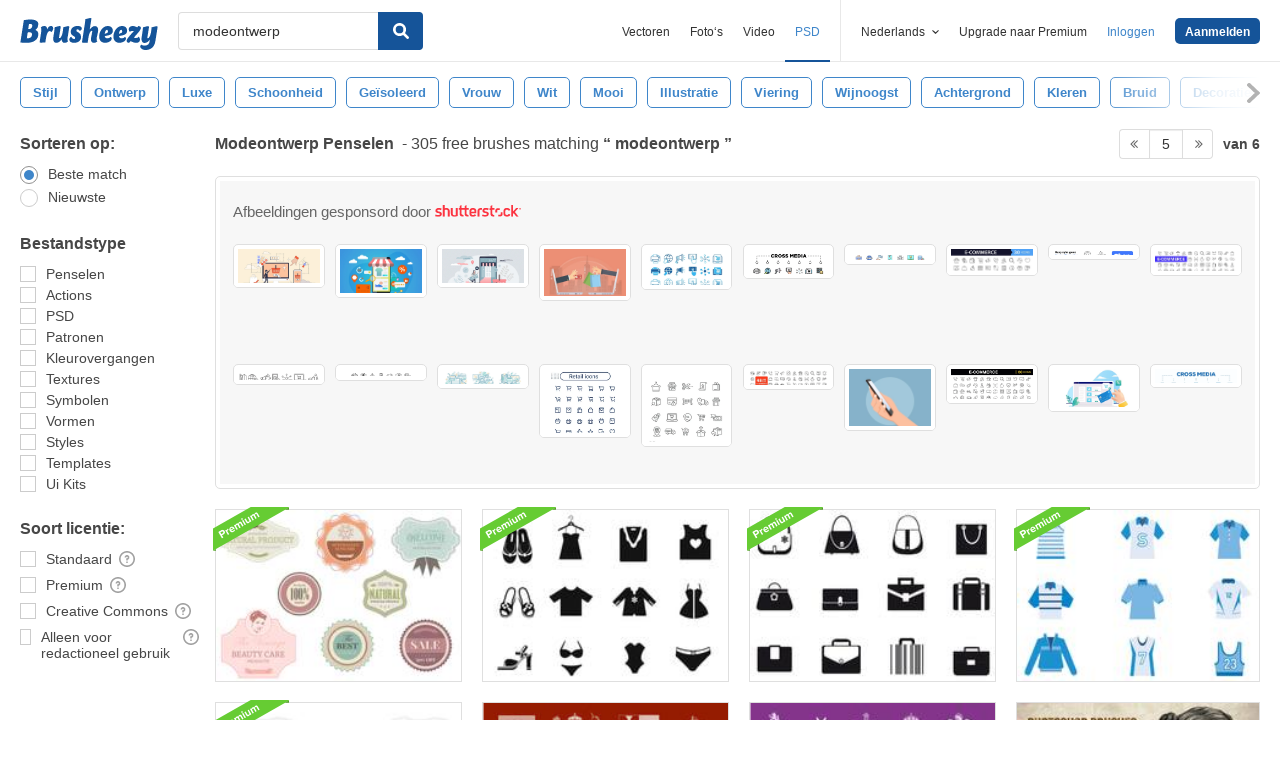

--- FILE ---
content_type: text/html; charset=utf-8
request_url: https://nl.brusheezy.com/gratis/modeontwerp?page=5
body_size: 34122
content:
<!DOCTYPE html>
<!--[if lt IE 7]>      <html lang="nl" xmlns:fb="http://developers.facebook.com/schema/" xmlns:og="http://opengraphprotocol.org/schema/" class="no-js lt-ie9 lt-ie8 lt-ie7"> <![endif]-->
<!--[if IE 7]>         <html lang="nl" xmlns:fb="http://developers.facebook.com/schema/" xmlns:og="http://opengraphprotocol.org/schema/" class="no-js lt-ie9 lt-ie8"> <![endif]-->
<!--[if IE 8]>         <html lang="nl" xmlns:fb="http://developers.facebook.com/schema/" xmlns:og="http://opengraphprotocol.org/schema/" class="no-js lt-ie9"> <![endif]-->
<!--[if IE 9]>         <html lang="nl" xmlns:fb="http://developers.facebook.com/schema/" xmlns:og="http://opengraphprotocol.org/schema/" class="no-js ie9"> <![endif]-->
<!--[if gt IE 9]><!--> <html lang="nl" xmlns:fb="http://developers.facebook.com/schema/" xmlns:og="http://opengraphprotocol.org/schema/" class="no-js"> <!--<![endif]-->
  <head>
	  <script type="text/javascript">window.country_code = "US";window.remote_ip_address = '18.189.182.250'</script>
        <!-- skipping hreflang -->

    
    <link rel="dns-prefetch" href="//static.brusheezy.com">
    <meta charset="utf-8">
    <meta http-equiv="X-UA-Compatible" content="IE=edge,chrome=1">
    <meta name="viewport" content="width=device-width, initial-scale=1.0, minimum-scale=1.0" />
    <title>Modeontwerp Gratis Penselen - (305 Gratis Downloads) - Page 5</title>
<meta content="305 van de beste Modeontwerp Gratis Penseel Downloads van de Brusheezy-community. Modeontwerp Gratis Penselen met een Creative Commons licentie, open source en meer!" name="description" />
<meta content="Brusheezy" property="og:site_name" />
<meta content="Modeontwerp Gratis Penselen - (305 Gratis Downloads)" property="og:title" />
<meta content="https://nl.brusheezy.com/gratis/modeontwerp?page=5" property="og:url" />
<meta content="nl_NL" property="og:locale" />
<meta content="en_US" property="og:locale:alternate" />
<meta content="de_DE" property="og:locale:alternate" />
<meta content="es_ES" property="og:locale:alternate" />
<meta content="fr_FR" property="og:locale:alternate" />
<meta content="pt_BR" property="og:locale:alternate" />
<meta content="sv_SE" property="og:locale:alternate" />
<meta content="https://static.brusheezy.com/system/resources/previews/000/060/105/original/free-coat-of-arms-photoshop-brushes-1.jpg" property="og:image" />
    <link href="/favicon.ico" rel="shortcut icon"></link><link href="/favicon.png" rel="icon" sizes="48x48" type="image/png"></link><link href="/apple-touch-icon-precomposed.png" rel="apple-touch-icon-precomposed"></link>
    <link href="https://maxcdn.bootstrapcdn.com/font-awesome/4.6.3/css/font-awesome.min.css" media="screen" rel="stylesheet" type="text/css" />
    <script src="https://static.brusheezy.com/assets/modernizr.custom.83825-93372fb200ead74f1d44254d993c5440.js" type="text/javascript"></script>
    <link href="https://static.brusheezy.com/assets/application-e6fc89b3e1f8c6290743690971644994.css" media="screen" rel="stylesheet" type="text/css" />
    <link href="https://static.brusheezy.com/assets/print-ac38768f09270df2214d2c500c647adc.css" media="print" rel="stylesheet" type="text/css" />
    <link href="https://feeds.feedburner.com/eezyinc/brusheezy-images" rel="alternate" title="RSS" type="application/rss+xml" />

          <link rel="canonical" href="https://nl.brusheezy.com/gratis/modeontwerp?page=5">


    <meta content="authenticity_token" name="csrf-param" />
<meta content="ut9l5uRm9HpUSVdQX60dShD32lMe30NIug5ZvJo88C8=" name="csrf-token" />
    <!-- Begin TextBlock "HTML - Head" -->
<meta name="google-site-verification" content="pfGHD8M12iD8MZoiUsSycicUuSitnj2scI2cB_MvoYw" />
<meta name="google-site-verification" content="b4_frnI9j9l6Hs7d1QntimjvrZOtJ8x8ykl7RfeJS2Y" />
<meta name="tinfoil-site-verification" content="6d4a376b35cc11699dd86a787c7b5ae10b5c70f0" />
<meta name="msvalidate.01" content="9E7A3F56C01FB9B69FCDD1FBD287CAE4" />
<meta name="p:domain_verify" content="e95f03b955f8191de30e476f8527821e"/>
<meta property="fb:page_id" content="111431139680" />
<meta name="google" content="nositelinkssearchbox" />
<meta name="referrer" content="unsafe-url" />
<!--<script type="text/javascript" src="http://api.xeezy.com/api.min.js"></script>-->
<!--<script async src="//cdn-s2s.buysellads.net/pub/brusheezy.js" data-cfasync="false"></script>-->
<link href="https://plus.google.com/116840303500574370724" rel="publisher" />

<script>
  var iStockCoupon = { 
    // --- ADMIN CONIG----
    Code: 'EEZYOFF14', 
    Message: 'Hurry! Offer Expires 10/31/2013',
    // -------------------

    showPopup: function() {
      var win = window.open("", "istock-sale", "width=520,height=320");
      var wrap = win.document.createElement('div'); 
      wrap.setAttribute('class', 'sale-wrapper');
      
      var logo = win.document.createElement('img');
      logo.setAttribute('src', '//static.vecteezy.com/system/assets/asset_files/000/000/171/original/new-istock-logo.jpg');
      wrap.appendChild(logo);
      
      var code = win.document.createElement('div');
      code.setAttribute('class','code');
      code.appendChild(win.document.createTextNode(iStockCoupon.Code));
      wrap.appendChild(code);
      
      var expires = win.document.createElement('div');
      expires.setAttribute('class','expire');
      expires.appendChild(win.document.createTextNode(iStockCoupon.Message));
      wrap.appendChild(expires);
      
      var close = win.document.createElement('a');
      close.setAttribute('href', '#');
      close.appendChild(win.document.createTextNode('Close Window'));
      wrap.appendChild(close);
      
      var style = win.document.createElement('style');
      close.setAttribute('onclick', 'window.close()');
  
      style.appendChild(win.document.createTextNode("a{margin-top: 40px;display:block;font-size:12px;color:rgb(73,149,203);text-decoration:none;} .expire{margin-top:16px;color: rgb(81,81,81);font-size:24px;} .code{margin-top:20px;font-size:50px;font-weight:700;text-transform:uppercase;} img{margin-top:44px;} body{padding:0;margin:0;text-align:center;font-family:sans-serif;} .sale-wrapper{height:288px;border:16px solid #a1a1a1;}"));
      win.document.body.appendChild(style);
      win.document.body.appendChild(wrap);        
    },
  };

</script>
<script src="https://cdn.optimizely.com/js/168948327.js"></script>

<script>var AdminHideEezyPremiumPopup = false</script>
<!-- TradeDoubler site verification 2802548 -->



<!-- End TextBlock "HTML - Head" -->
      <link href="https://static.brusheezy.com/assets/splittests/new_search_ui-418ee10ba4943587578300e2dfed9bdf.css" media="screen" rel="stylesheet" type="text/css" />

  <script type="text/javascript">
    window.searchScope = 'External';
  </script>
      <META NAME="ROBOTS" CONTENT="NOINDEX, FOLLOW">
    <link rel="prev" href="https://nl.brusheezy.com/gratis/modeontwerp?page=4" />
<link rel="next" href="https://nl.brusheezy.com/gratis/modeontwerp?page=6" />


    <script type="application/ld+json">
      {
        "@context": "http://schema.org",
        "@type": "WebSite",
        "name": "brusheezy",
        "url": "https://www.brusheezy.com"
      }
   </script>

    <script type="application/ld+json">
      {
      "@context": "http://schema.org",
      "@type": "Organization",
      "url": "https://www.brusheezy.com",
      "logo": "https://static.brusheezy.com/assets/structured_data/brusheezy-logo-63a0370ba72197d03d41c8ee2a3fe30d.svg",
      "sameAs": [
        "https://www.facebook.com/brusheezy",
        "https://twitter.com/brusheezy",
        "https://pinterest.com/brusheezy/",
        "https://www.youtube.com/EezyInc",
        "https://instagram.com/eezy/",
        "https://www.snapchat.com/add/eezy",
        "https://google.com/+brusheezy"
      ]
     }
    </script>

    <script src="https://static.brusheezy.com/assets/sp-32e34cb9c56d3cd62718aba7a1338855.js" type="text/javascript"></script>
<script type="text/javascript">
  document.addEventListener('DOMContentLoaded', function() {
    snowplow('newTracker', 'sp', 'a.vecteezy.com', {
      appId: 'brusheezy_production',
      discoverRootDomain: true,
      eventMethod: 'beacon',
      cookieSameSite: 'Lax',
      context: {
        webPage: true,
        performanceTiming: true,
        gaCookies: true,
        geolocation: false
      }
    });
    snowplow('setUserIdFromCookie', 'rollout');
    snowplow('enableActivityTracking', {minimumVisitLength: 10, heartbeatDelay: 10});
    snowplow('enableLinkClickTracking');
    snowplow('trackPageView');
  });
</script>

  </head>

  <body class="proper-sticky-ads   full-width-search fullwidth has-sticky-header redesign-layout searches-show"
        data-site="brusheezy">
    
<link rel="preconnect" href="https://a.pub.network/" crossorigin />
<link rel="preconnect" href="https://b.pub.network/" crossorigin />
<link rel="preconnect" href="https://c.pub.network/" crossorigin />
<link rel="preconnect" href="https://d.pub.network/" crossorigin />
<link rel="preconnect" href="https://c.amazon-adsystem.com" crossorigin />
<link rel="preconnect" href="https://s.amazon-adsystem.com" crossorigin />
<link rel="preconnect" href="https://secure.quantserve.com/" crossorigin />
<link rel="preconnect" href="https://rules.quantcount.com/" crossorigin />
<link rel="preconnect" href="https://pixel.quantserve.com/" crossorigin />
<link rel="preconnect" href="https://btloader.com/" crossorigin />
<link rel="preconnect" href="https://api.btloader.com/" crossorigin />
<link rel="preconnect" href="https://confiant-integrations.global.ssl.fastly.net" crossorigin />
<link rel="stylesheet" href="https://a.pub.network/brusheezy-com/cls.css">
<script data-cfasync="false" type="text/javascript">
  var freestar = freestar || {};
  freestar.queue = freestar.queue || [];
  freestar.config = freestar.config || {};
  freestar.config.enabled_slots = [];
  freestar.initCallback = function () { (freestar.config.enabled_slots.length === 0) ? freestar.initCallbackCalled = false : freestar.newAdSlots(freestar.config.enabled_slots) }
</script>
<script src="https://a.pub.network/brusheezy-com/pubfig.min.js" data-cfasync="false" async></script>
<style>
.fs-sticky-footer {
  background: rgba(247, 247, 247, 0.9) !important;
}
</style>
<!-- Tag ID: brusheezy_1x1_bouncex -->
<div align="center" id="brusheezy_1x1_bouncex">
 <script data-cfasync="false" type="text/javascript">
  freestar.config.enabled_slots.push({ placementName: "brusheezy_1x1_bouncex", slotId: "brusheezy_1x1_bouncex" });
 </script>
</div>


      <script src="https://static.brusheezy.com/assets/partner-service-v3-b8d5668d95732f2d5a895618bbc192d0.js" type="text/javascript"></script>

<script type="text/javascript">
  window.partnerService = new window.PartnerService({
    baseUrl: 'https://p.sa7eer.com',
    site: 'brusheezy',
    contentType: "vector",
    locale: 'nl',
    controllerName: 'searches',
    pageviewGuid: '7c04cd62-dde4-43e2-936d-798c43f06e66',
    sessionGuid: '7801cbb8-1c11-4d1f-af88-290b0669e872',
  });
</script>


    
      

    <div id="fb-root"></div>



      
<header class="ez-site-header ">
  <div class="max-inner is-logged-out">
    <div class='ez-site-header__logo'>
  <a href="https://nl.brusheezy.com/" title="Brusheezy"><svg xmlns="http://www.w3.org/2000/svg" id="Layer_1" data-name="Layer 1" viewBox="0 0 248 57.8"><title>brusheezy-logo-color</title><path class="cls-1" d="M32.4,29.6c0,9.9-9.2,15.3-21.1,15.3-3.9,0-11-.6-11.3-.6L6.3,3.9A61.78,61.78,0,0,1,18,2.7c9.6,0,14.5,3,14.5,8.8a12.42,12.42,0,0,1-5.3,10.2A7.9,7.9,0,0,1,32.4,29.6Zm-11.3.1c0-2.8-1.7-3.9-4.6-3.9-1,0-2.1.1-3.2.2L11.7,36.6c.5,0,1,.1,1.5.1C18.4,36.7,21.1,34,21.1,29.7ZM15.6,10.9l-1.4,9h2.2c3.1,0,5.1-2.9,5.1-6,0-2.1-1.1-3.1-3.4-3.1A10.87,10.87,0,0,0,15.6,10.9Z" transform="translate(0 0)"></path><path class="cls-1" d="M55.3,14.4c2.6,0,4,1.6,4,4.4a8.49,8.49,0,0,1-3.6,6.8,3,3,0,0,0-2.7-2c-4.5,0-6.3,10.6-6.4,11.2L46,38.4l-.9,5.9c-3.1,0-6.9.3-8.1.3a4,4,0,0,1-2.2-1l.8-5.2,2-13,.1-.8c.8-5.4-.7-7.7-.7-7.7a9.11,9.11,0,0,1,6.1-2.5c3.4,0,5.2,2,5.3,6.3,1.2-3.1,3.2-6.3,6.9-6.3Z" transform="translate(0 0)"></path><path class="cls-1" d="M85.4,34.7c-.8,5.4.7,7.7.7,7.7A9.11,9.11,0,0,1,80,44.9c-3.5,0-5.3-2.2-5.3-6.7-2.4,3.7-5.6,6.7-9.7,6.7-4.4,0-6.4-3.7-5.3-11.2L61,25.6c.8-5,1-9,1-9,3.2-.6,7.3-2.1,8.8-2.1a4,4,0,0,1,2.2,1L71.4,25.7l-1.5,9.4c-.1.9,0,1.3.8,1.3,3.7,0,5.8-10.7,5.8-10.7.8-5,1-9,1-9,3.2-.6,7.3-2.1,8.8-2.1a4,4,0,0,1,2.2,1L86.9,25.8l-1.3,8.3Z" transform="translate(0 0)"></path><path class="cls-1" d="M103.3,14.4c4.5,0,7.8,1.6,7.8,4.5,0,3.2-3.9,4.5-3.9,4.5s-1.2-2.9-3.7-2.9a2,2,0,0,0-2.2,2,2.41,2.41,0,0,0,1.3,2.2l3.2,2a8.39,8.39,0,0,1,3.9,7.5c0,6.1-4.9,10.7-12.5,10.7-4.6,0-8.8-2-8.8-5.8,0-3.5,3.5-5.4,3.5-5.4S93.8,38,96.8,38A2,2,0,0,0,99,35.8a2.42,2.42,0,0,0-1.3-2.2l-3-1.9a7.74,7.74,0,0,1-3.8-7c.3-5.9,4.8-10.3,12.4-10.3Z" transform="translate(0 0)"></path><path class="cls-1" d="M138.1,34.8c-1.1,5.4.9,7.7.9,7.7a9.28,9.28,0,0,1-6.1,2.4c-4.3,0-6.3-3.2-5-10l.2-.9,1.8-9.6a.94.94,0,0,0-1-1.3c-3.6,0-5.7,10.9-5.7,11l-.7,4.5-.9,5.9c-3.1,0-6.9.3-8.1.3a4,4,0,0,1-2.2-1l.8-5.2,4.3-27.5c.8-5,1-9,1-9,3.2-.6,7.3-2.1,8.8-2.1a4,4,0,0,1,2.2,1l-3.1,19.9c2.4-3.5,5.5-6.3,9.5-6.3,4.4,0,6.8,3.8,5.3,11.2l-1.8,8.4Z" transform="translate(0 0)"></path><path class="cls-1" d="M167.1,22.9c0,4.4-2.4,7.3-8.4,8.5l-6.3,1.3c.5,2.8,2.2,4.1,5,4.1a8.32,8.32,0,0,0,5.8-2.7,3.74,3.74,0,0,1,1.8,3.1c0,3.7-5.5,7.6-11.9,7.6s-10.8-4.2-10.8-11.2c0-8.2,5.7-19.2,15.8-19.2,5.6,0,9,3.3,9,8.5Zm-10.6,4.2a2.63,2.63,0,0,0,1.7-2.8c0-1.2-.4-3-1.8-3-2.5,0-3.6,4.1-4,7.2Z" transform="translate(0 0)"></path><path class="cls-1" d="M192.9,22.9c0,4.4-2.4,7.3-8.4,8.5l-6.3,1.3c.5,2.8,2.2,4.1,5,4.1a8.32,8.32,0,0,0,5.8-2.7,3.74,3.74,0,0,1,1.8,3.1c0,3.7-5.5,7.6-11.9,7.6s-10.8-4.2-10.8-11.2c0-8.2,5.7-19.2,15.8-19.2,5.5,0,9,3.3,9,8.5Zm-10.7,4.2a2.63,2.63,0,0,0,1.7-2.8c0-1.2-.4-3-1.8-3-2.5,0-3.6,4.1-4,7.2Z" transform="translate(0 0)"></path><path class="cls-1" d="M213.9,33.8a7.72,7.72,0,0,1,2.2,5.4c0,4.5-3.7,5.7-6.9,5.7-4.1,0-7.1-2-10.2-3-.9,1-1.7,2-2.5,3,0,0-4.6-.1-4.6-3.3,0-3.9,6.4-10.5,13.3-18.1a19.88,19.88,0,0,0-2.2-.2c-3.9,0-5.4,2-5.4,2a8.19,8.19,0,0,1-1.8-5.4c.2-4.2,4.2-5.4,7.3-5.4,3.3,0,5.7,1.3,8.1,2.4l1.9-2.4s4.7.1,4.7,3.3c0,3.7-6.2,10.3-12.9,17.6a14.65,14.65,0,0,0,4,.7,6.22,6.22,0,0,0,5-2.3Z" transform="translate(0 0)"></path><path class="cls-1" d="M243.8,42.3c-1.7,10.3-8.6,15.5-17.4,15.5-5.6,0-9.8-3-9.8-6.4a3.85,3.85,0,0,1,1.9-3.3,8.58,8.58,0,0,0,5.7,1.8c3.5,0,8.3-1.5,9.1-6.9l.7-4.2c-2.4,3.5-5.5,6.3-9.5,6.3-4.4,0-6.4-3.7-5.3-11.2l1.3-8.1c.8-5,1-9,1-9,3.2-.6,7.3-2.1,8.8-2.1a4,4,0,0,1,2.2,1l-1.6,10.2-1.5,9.4c-.1.9,0,1.3.8,1.3,3.7,0,5.8-10.7,5.8-10.7.8-5,1-9,1-9,3.2-.6,7.3-2.1,8.8-2.1a4,4,0,0,1,2.2,1L246.4,26Z" transform="translate(0 0)"></path></svg>
</a>
</div>


      <nav class="ez-site-header__main-nav logged-out-nav">
    <ul class="ez-site-header__header-menu">
        <div class="ez-site-header__app-links-wrapper" data-target="ez-mobile-menu.appLinksWrapper">
          <li class="ez-site-header__menu-item ez-site-header__menu-item--app-link "
              data-target="ez-mobile-menu.appLink" >
            <a href="https://nl.vecteezy.com" target="_blank">Vectoren</a>
          </li>

          <li class="ez-site-header__menu-item ez-site-header__menu-item--app-link "
              data-target="ez-mobile-menu.appLink" >
            <a href="https://nl.vecteezy.com/gratis-fotos" target="_blank">Foto‘s</a>
          </li>

          <li class="ez-site-header__menu-item ez-site-header__menu-item--app-link"
              data-target="ez-mobile-menu.appLink" >
            <a href="https://nl.videezy.com" target="_blank">Video</a>
          </li>

          <li class="ez-site-header__menu-item ez-site-header__menu-item--app-link active-menu-item"
              data-target="ez-mobile-menu.appLink" >
            <a href="https://nl.brusheezy.com" target="_blank">PSD</a>
          </li>
        </div>

        <div class="ez-site-header__separator"></div>

        <li class="ez-site-header__locale_prompt ez-site-header__menu-item"
            data-action="toggle-language-switcher"
            data-switcher-target="ez-site-header__lang_selector">
          <span>
            Nederlands
            <!-- Generator: Adobe Illustrator 21.0.2, SVG Export Plug-In . SVG Version: 6.00 Build 0)  --><svg xmlns="http://www.w3.org/2000/svg" xmlns:xlink="http://www.w3.org/1999/xlink" version="1.1" id="Layer_1" x="0px" y="0px" viewBox="0 0 11.9 7.1" style="enable-background:new 0 0 11.9 7.1;" xml:space="preserve" class="ez-site-header__menu-arrow">
<polygon points="11.9,1.5 10.6,0 6,4.3 1.4,0 0,1.5 6,7.1 "></polygon>
</svg>

          </span>

          
<div id="ez-site-header__lang_selector" class="ez-language-switcher ez-tooltip ez-tooltip--arrow-top">
  <div class="ez-tooltip__arrow ez-tooltip__arrow--middle"></div>
  <div class="ez-tooltip__content">
    <ul>
        <li>
          <a href="https://www.brusheezy.com/free/modeontwerp" class="nested-locale-switcher-link en" data-locale="en" rel="nofollow">English</a>        </li>
        <li>
          <a href="https://es.brusheezy.com/libre/modeontwerp" class="nested-locale-switcher-link es" data-locale="es" rel="nofollow">Español</a>        </li>
        <li>
          <a href="https://pt.brusheezy.com/livre/modeontwerp" class="nested-locale-switcher-link pt" data-locale="pt" rel="nofollow">Português</a>        </li>
        <li>
          <a href="https://de.brusheezy.com/gratis/modeontwerp" class="nested-locale-switcher-link de" data-locale="de" rel="nofollow">Deutsch</a>        </li>
        <li>
          <a href="https://fr.brusheezy.com/libre/modeontwerp" class="nested-locale-switcher-link fr" data-locale="fr" rel="nofollow">Français</a>        </li>
        <li>
          
            <span class="nested-locale-switcher-link nl current">
              Nederlands
              <svg xmlns="http://www.w3.org/2000/svg" id="Layer_1" data-name="Layer 1" viewBox="0 0 11.93 9.39"><polygon points="11.93 1.76 10.17 0 4.3 5.87 1.76 3.32 0 5.09 4.3 9.39 11.93 1.76"></polygon></svg>

            </span>
        </li>
        <li>
          <a href="https://sv.brusheezy.com/gratis/modeontwerp" class="nested-locale-switcher-link sv" data-locale="sv" rel="nofollow">Svenska</a>        </li>
    </ul>
  </div>
</div>


        </li>

          <li class="ez-site-header__menu-item ez-site-header__menu-item--join-pro-link"
              data-target="ez-mobile-menu.joinProLink">
            <a href="/signups/join_premium">Upgrade naar Premium</a>
          </li>

          <li class="ez-site-header__menu-item"
              data-target="ez-mobile-menu.logInBtn">
            <a href="/inloggen" class="login-link" data-remote="true" onclick="track_header_login_click();">Inloggen</a>
          </li>

          <li class="ez-site-header__menu-item ez-site-header__menu-item--btn ez-site-header__menu-item--sign-up-btn"
              data-target="ez-mobile-menu.signUpBtn">
            <a href="/inschrijven" class="ez-btn ez-btn--primary ez-btn--tiny ez-btn--sign-up" data-remote="true" onclick="track_header_join_eezy_click();">Aanmelden</a>
          </li>


      

        <li class="ez-site-header__menu-item ez-site-header__mobile-menu">
          <button class="ez-site-header__mobile-menu-btn"
                  data-controller="ez-mobile-menu">
            <svg xmlns="http://www.w3.org/2000/svg" viewBox="0 0 20 14"><g id="Layer_2" data-name="Layer 2"><g id="Account_Pages_Mobile_Menu_Open" data-name="Account Pages Mobile Menu Open"><g id="Account_Pages_Mobile_Menu_Open-2" data-name="Account Pages Mobile Menu Open"><path class="cls-1" d="M0,0V2H20V0ZM0,8H20V6H0Zm0,6H20V12H0Z"></path></g></g></g></svg>

          </button>
        </li>
    </ul>

  </nav>

  <script src="https://static.brusheezy.com/assets/header_mobile_menu-bbe8319134d6d4bb7793c9fdffca257c.js" type="text/javascript"></script>


      <p% search_path = nil %>

<form accept-charset="UTF-8" action="/gratis" class="ez-search-form" data-action="new-search" data-adid="1636631" data-behavior="" data-trafcat="T1" method="post"><div style="margin:0;padding:0;display:inline"><input name="utf8" type="hidden" value="&#x2713;" /><input name="authenticity_token" type="hidden" value="ut9l5uRm9HpUSVdQX60dShD32lMe30NIug5ZvJo88C8=" /></div>
  <input id="from" name="from" type="hidden" value="mainsite" />
  <input id="in_se" name="in_se" type="hidden" value="true" />

  <div class="ez-input">
      <input class="ez-input__field ez-input__field--basic ez-input__field--text ez-search-form__input" id="search" name="search" placeholder="Zoeken" type="text" value="modeontwerp" />

    <button class="ez-search-form__submit" title="Zoeken" type="submit">
      <svg xmlns="http://www.w3.org/2000/svg" id="Layer_1" data-name="Layer 1" viewBox="0 0 14.39 14.39"><title>search</title><path d="M14,12.32,10.81,9.09a5.87,5.87,0,1,0-1.72,1.72L12.32,14A1.23,1.23,0,0,0,14,14,1.23,1.23,0,0,0,14,12.32ZM2.43,5.88A3.45,3.45,0,1,1,5.88,9.33,3.46,3.46,0,0,1,2.43,5.88Z"></path></svg>

</button>  </div>
</form>

  </div><!-- .max-inner -->

    
    <!-- Search Tags -->
    <div class="ez-search-tags">
      
<link href="https://static.brusheezy.com/assets/tags_carousel-e3b70e45043c44ed04a5d925fa3e3ba6.css" media="screen" rel="stylesheet" type="text/css" />

<div class="outer-tags-wrap" >
  <div class="rs-carousel">
    <ul class="tags-wrap">
          <li class="tag">
            <a href="/gratis/stijl" class="tag-link" data-behavior="related-search-click" data-related-term="stijl" title="stijl">
              <span>
                stijl
              </span>
</a>          </li>
          <li class="tag">
            <a href="/gratis/ontwerp" class="tag-link" data-behavior="related-search-click" data-related-term="ontwerp" title="ontwerp">
              <span>
                ontwerp
              </span>
</a>          </li>
          <li class="tag">
            <a href="/gratis/luxe" class="tag-link" data-behavior="related-search-click" data-related-term="luxe" title="luxe">
              <span>
                luxe
              </span>
</a>          </li>
          <li class="tag">
            <a href="/gratis/schoonheid" class="tag-link" data-behavior="related-search-click" data-related-term="schoonheid" title="schoonheid">
              <span>
                schoonheid
              </span>
</a>          </li>
          <li class="tag">
            <a href="/gratis/ge%C3%AFsoleerd" class="tag-link" data-behavior="related-search-click" data-related-term="geïsoleerd" title="geïsoleerd">
              <span>
                geïsoleerd
              </span>
</a>          </li>
          <li class="tag">
            <a href="/gratis/vrouw" class="tag-link" data-behavior="related-search-click" data-related-term="vrouw" title="vrouw">
              <span>
                vrouw
              </span>
</a>          </li>
          <li class="tag">
            <a href="/gratis/wit" class="tag-link" data-behavior="related-search-click" data-related-term="wit" title="wit">
              <span>
                wit
              </span>
</a>          </li>
          <li class="tag">
            <a href="/gratis/mooi" class="tag-link" data-behavior="related-search-click" data-related-term="mooi" title="mooi">
              <span>
                mooi
              </span>
</a>          </li>
          <li class="tag">
            <a href="/gratis/illustratie" class="tag-link" data-behavior="related-search-click" data-related-term="illustratie" title="illustratie">
              <span>
                illustratie
              </span>
</a>          </li>
          <li class="tag">
            <a href="/gratis/viering" class="tag-link" data-behavior="related-search-click" data-related-term="viering" title="viering">
              <span>
                viering
              </span>
</a>          </li>
          <li class="tag">
            <a href="/gratis/wijnoogst" class="tag-link" data-behavior="related-search-click" data-related-term="wijnoogst" title="wijnoogst">
              <span>
                wijnoogst
              </span>
</a>          </li>
          <li class="tag">
            <a href="/gratis/achtergrond" class="tag-link" data-behavior="related-search-click" data-related-term="achtergrond" title="achtergrond">
              <span>
                achtergrond
              </span>
</a>          </li>
          <li class="tag">
            <a href="/gratis/kleren" class="tag-link" data-behavior="related-search-click" data-related-term="kleren" title="kleren">
              <span>
                kleren
              </span>
</a>          </li>
          <li class="tag">
            <a href="/gratis/bruid" class="tag-link" data-behavior="related-search-click" data-related-term="bruid" title="bruid">
              <span>
                bruid
              </span>
</a>          </li>
          <li class="tag">
            <a href="/gratis/decoratie" class="tag-link" data-behavior="related-search-click" data-related-term="decoratie" title="decoratie">
              <span>
                decoratie
              </span>
</a>          </li>
          <li class="tag">
            <a href="/gratis/model" class="tag-link" data-behavior="related-search-click" data-related-term="model" title="model">
              <span>
                model
              </span>
</a>          </li>
          <li class="tag">
            <a href="/gratis/mode-achtergrond" class="tag-link" data-behavior="related-search-click" data-related-term="mode achtergrond" title="mode achtergrond">
              <span>
                mode achtergrond
              </span>
</a>          </li>
          <li class="tag">
            <a href="/gratis/het-winkelen" class="tag-link" data-behavior="related-search-click" data-related-term="het winkelen" title="het winkelen">
              <span>
                het winkelen
              </span>
</a>          </li>
          <li class="tag">
            <a href="/gratis/modeontwerp" class="tag-link" data-behavior="related-search-click" data-related-term="modeontwerp" title="modeontwerp">
              <span>
                modeontwerp
              </span>
</a>          </li>
          <li class="tag">
            <a href="/gratis/model-" class="tag-link" data-behavior="related-search-click" data-related-term="model-" title="model-">
              <span>
                model-
              </span>
</a>          </li>
          <li class="tag">
            <a href="/gratis/goud" class="tag-link" data-behavior="related-search-click" data-related-term="goud" title="goud">
              <span>
                goud
              </span>
</a>          </li>
          <li class="tag">
            <a href="/gratis/elegantie" class="tag-link" data-behavior="related-search-click" data-related-term="elegantie" title="elegantie">
              <span>
                elegantie
              </span>
</a>          </li>
          <li class="tag">
            <a href="/gratis/huwelijk" class="tag-link" data-behavior="related-search-click" data-related-term="huwelijk" title="huwelijk">
              <span>
                huwelijk
              </span>
</a>          </li>
          <li class="tag">
            <a href="/gratis/jurk" class="tag-link" data-behavior="related-search-click" data-related-term="jurk" title="jurk">
              <span>
                jurk
              </span>
</a>          </li>
          <li class="tag">
            <a href="/gratis/theater" class="tag-link" data-behavior="related-search-click" data-related-term="theater" title="theater">
              <span>
                theater
              </span>
</a>          </li>
          <li class="tag">
            <a href="/gratis/retro" class="tag-link" data-behavior="related-search-click" data-related-term="retro" title="retro">
              <span>
                retro
              </span>
</a>          </li>
          <li class="tag">
            <a href="/gratis/trouwjurk" class="tag-link" data-behavior="related-search-click" data-related-term="trouwjurk" title="trouwjurk">
              <span>
                trouwjurk
              </span>
</a>          </li>
          <li class="tag">
            <a href="/gratis/feest" class="tag-link" data-behavior="related-search-click" data-related-term="feest" title="feest">
              <span>
                feest
              </span>
</a>          </li>
          <li class="tag">
            <a href="/gratis/aantrekkingskracht" class="tag-link" data-behavior="related-search-click" data-related-term="aantrekkingskracht" title="aantrekkingskracht">
              <span>
                aantrekkingskracht
              </span>
</a>          </li>
          <li class="tag">
            <a href="/gratis/dame" class="tag-link" data-behavior="related-search-click" data-related-term="dame" title="dame">
              <span>
                dame
              </span>
</a>          </li>
          <li class="tag">
            <a href="/gratis/helder" class="tag-link" data-behavior="related-search-click" data-related-term="helder" title="helder">
              <span>
                helder
              </span>
</a>          </li>
          <li class="tag">
            <a href="/gratis/kant" class="tag-link" data-behavior="related-search-click" data-related-term="kant" title="kant">
              <span>
                kant
              </span>
</a>          </li>
          <li class="tag">
            <a href="/gratis/sensualiteit" class="tag-link" data-behavior="related-search-click" data-related-term="sensualiteit" title="sensualiteit">
              <span>
                sensualiteit
              </span>
</a>          </li>
          <li class="tag">
            <a href="/gratis/schijnen" class="tag-link" data-behavior="related-search-click" data-related-term="schijnen" title="schijnen">
              <span>
                schijnen
              </span>
</a>          </li>
          <li class="tag">
            <a href="/gratis/icoon" class="tag-link" data-behavior="related-search-click" data-related-term="icoon" title="icoon">
              <span>
                icoon
              </span>
</a>          </li>
          <li class="tag">
            <a href="/gratis/gezicht" class="tag-link" data-behavior="related-search-click" data-related-term="gezicht" title="gezicht">
              <span>
                gezicht
              </span>
</a>          </li>
          <li class="tag">
            <a href="/gratis/structuur" class="tag-link" data-behavior="related-search-click" data-related-term="structuur" title="structuur">
              <span>
                structuur
              </span>
</a>          </li>
          <li class="tag">
            <a href="/gratis/oud" class="tag-link" data-behavior="related-search-click" data-related-term="oud" title="oud">
              <span>
                oud
              </span>
</a>          </li>
          <li class="tag">
            <a href="/gratis/decoreren" class="tag-link" data-behavior="related-search-click" data-related-term="decoreren" title="decoreren">
              <span>
                decoreren
              </span>
</a>          </li>
          <li class="tag">
            <a href="/gratis/voorwerp" class="tag-link" data-behavior="related-search-click" data-related-term="voorwerp" title="voorwerp">
              <span>
                voorwerp
              </span>
</a>          </li>
          <li class="tag">
            <a href="/gratis/backdrop" class="tag-link" data-behavior="related-search-click" data-related-term="backdrop" title="backdrop">
              <span>
                backdrop
              </span>
</a>          </li>
          <li class="tag">
            <a href="/gratis/zwart" class="tag-link" data-behavior="related-search-click" data-related-term="zwart" title="zwart">
              <span>
                zwart
              </span>
</a>          </li>
          <li class="tag">
            <a href="/gratis/antiek" class="tag-link" data-behavior="related-search-click" data-related-term="antiek" title="antiek">
              <span>
                antiek
              </span>
</a>          </li>
          <li class="tag">
            <a href="/gratis/oubollig" class="tag-link" data-behavior="related-search-click" data-related-term="oubollig" title="oubollig">
              <span>
                oubollig
              </span>
</a>          </li>
          <li class="tag">
            <a href="/gratis/verzameling" class="tag-link" data-behavior="related-search-click" data-related-term="verzameling" title="verzameling">
              <span>
                verzameling
              </span>
</a>          </li>
          <li class="tag">
            <a href="/gratis/bruids" class="tag-link" data-behavior="related-search-click" data-related-term="bruids" title="bruids">
              <span>
                bruids
              </span>
</a>          </li>
          <li class="tag">
            <a href="/gratis/overladen" class="tag-link" data-behavior="related-search-click" data-related-term="overladen" title="overladen">
              <span>
                overladen
              </span>
</a>          </li>
    </ul>
  </div>
</div>

<script defer="defer" src="https://static.brusheezy.com/assets/jquery.ui.widget-0763685ac5d9057e21eac4168b755b9a.js" type="text/javascript"></script>
<script defer="defer" src="https://static.brusheezy.com/assets/jquery.event.drag-3d54f98bab25c12a9b9cc1801f3e1c4b.js" type="text/javascript"></script>
<script defer="defer" src="https://static.brusheezy.com/assets/jquery.translate3d-6277fde3b8b198a2da2aa8e4389a7c84.js" type="text/javascript"></script>
<script defer="defer" src="https://static.brusheezy.com/assets/jquery.rs.carousel-5763ad180bc69cb2b583cd5d42a9c231.js" type="text/javascript"></script>
<script defer="defer" src="https://static.brusheezy.com/assets/jquery.rs.carousel-touch-c5c93eecbd1da1af1bce8f19e8f02105.js" type="text/javascript"></script>
<script defer="defer" src="https://static.brusheezy.com/assets/tags-carousel-bb78c5a4ca2798d203e5b9c09f22846d.js" type="text/javascript"></script>


    </div>
</header>


    <div id="body">
      <div class="content">

        

          

<input id="originalSearchQuery" name="originalSearchQuery" type="hidden" value="modeontwerp" />

<button class="filter-sidebar-open-btn btn primary flat" title="Filters">Filters</button>

<div class="content-inner">
  <aside id="filter-sidebar">



      <link href="https://static.brusheezy.com/assets/search_filter-6c123be796899e69b74df5c98ea0fa45.css" media="screen" rel="stylesheet" type="text/css" />

<div class="filter-inner full ">
  <button class="filter-sidebar-close-btn">Close</button>

  <h4>Sorteren op:</h4>
  <ul class="search-options">
    <li>
      
<div class="check--wrapper">
  <div class="check--box checked  radio" data-filter-param="sort-best"></div>
  <div class="check--label">Beste match</div>

</div>
    </li>
    <li>
      
<div class="check--wrapper">
  <div class="check--box   radio" data-filter-param="sort-newest"></div>
  <div class="check--label">Nieuwste</div>

</div>
    </li>
  </ul>

  <h4>Bestandstype</h4>
  <ul class="search-options">
    <li>
    
<div class="check--wrapper">
  <div class="check--box   " data-filter-param="content-type-brushes"></div>
  <div class="check--label">Penselen</div>

</div>
  </li>
    <li>
      
<div class="check--wrapper">
  <div class="check--box   " data-filter-param="content-type-actions"></div>
  <div class="check--label"><span class="translation_missing" title="translation missing: nl.options.actions">Actions</span></div>

</div>
    </li>
    <li>
      
<div class="check--wrapper">
  <div class="check--box   " data-filter-param="content-type-psds"></div>
  <div class="check--label">PSD</div>

</div>
    </li>
    <li>
      
<div class="check--wrapper">
  <div class="check--box   " data-filter-param="content-type-patterns"></div>
  <div class="check--label">Patronen</div>

</div>
    </li>
    <li>
      
<div class="check--wrapper">
  <div class="check--box   " data-filter-param="content-type-gradients"></div>
  <div class="check--label">Kleurovergangen</div>

</div>
    </li>
    <li>
      
<div class="check--wrapper">
  <div class="check--box   " data-filter-param="content-type-textures"></div>
  <div class="check--label">Textures</div>

</div>
    </li>
    <li>
      
<div class="check--wrapper">
  <div class="check--box   " data-filter-param="content-type-symbols"></div>
  <div class="check--label">Symbolen</div>

</div>
    </li>
    <li>
    
<div class="check--wrapper">
  <div class="check--box   " data-filter-param="content-type-shapes"></div>
  <div class="check--label">Vormen</div>

</div>
  </li>
    <li>
      
<div class="check--wrapper">
  <div class="check--box   " data-filter-param="content-type-styles"></div>
  <div class="check--label"><span class="translation_missing" title="translation missing: nl.options.styles">Styles</span></div>

</div>
    </li>
    <li>
      
<div class="check--wrapper">
  <div class="check--box   " data-filter-param="content-type-templates"></div>
  <div class="check--label"><span class="translation_missing" title="translation missing: nl.options.templates">Templates</span></div>

</div>
    </li>
    <li>
      
<div class="check--wrapper">
  <div class="check--box   " data-filter-param="content-type-ui-kits"></div>
  <div class="check--label"><span class="translation_missing" title="translation missing: nl.options.ui-kits">Ui Kits</span></div>

</div>
    </li>
  </ul>

  <div class="extended-options">
    <h4>Soort licentie:</h4>
    <ul class="search-options">
      <li>
        
<div class="check--wrapper">
  <div class="check--box   " data-filter-param="license-standard"></div>
  <div class="check--label">Standaard</div>

    <span class="ez-tooltip-icon" data-tooltip-position="right top" data-tooltip="&lt;h4&gt;Standaard&lt;/h4&gt;&lt;p&gt;Door deze filter te gebruiken, worden alleen afbeeldingen weergegeven die gemaakt zijn door onze community en gecontroleerd zijn door onze moderators.  Deze bestanden zijn gratis te gebruiken, mits de naam van de ontwerper wordt vermeld. Wil je geen naam vermelden? Met een aanvullende licentie is dit niet nodig.&lt;/p&gt;" title="&lt;h4&gt;Standaard&lt;/h4&gt;&lt;p&gt;Door deze filter te gebruiken, worden alleen afbeeldingen weergegeven die gemaakt zijn door onze community en gecontroleerd zijn door onze moderators.  Deze bestanden zijn gratis te gebruiken, mits de naam van de ontwerper wordt vermeld. Wil je geen naam vermelden? Met een aanvullende licentie is dit niet nodig.&lt;/p&gt;"><svg class="ez-icon-circle-question"><use xlink:href="#ez-icon-circle-question"></use></svg></span>
</div>
      </li>
      <li>
        
<div class="check--wrapper">
  <div class="check--box   " data-filter-param="license-premium"></div>
  <div class="check--label">Premium</div>

    <span class="ez-tooltip-icon" data-tooltip-position="right top" data-tooltip="&lt;h4&gt;Premium&lt;/h4&gt;&lt;p&gt;Door deze filter te gebruiken, worden alleen Premium-afbeeldingen weergegeven. Dit bestand wordt geleverd met een royaltyvrije licentie.&lt;/p&gt;" title="&lt;h4&gt;Premium&lt;/h4&gt;&lt;p&gt;Door deze filter te gebruiken, worden alleen Premium-afbeeldingen weergegeven. Dit bestand wordt geleverd met een royaltyvrije licentie.&lt;/p&gt;"><svg class="ez-icon-circle-question"><use xlink:href="#ez-icon-circle-question"></use></svg></span>
</div>
      </li>
      <li>
        
<div class="check--wrapper">
  <div class="check--box   " data-filter-param="license-cc"></div>
  <div class="check--label">Creative Commons</div>

    <span class="ez-tooltip-icon" data-tooltip-position="right top" data-tooltip="&lt;h4&gt;Creative Commons&lt;/h4&gt;&lt;p&gt;Door deze filter te gebruiken, worden alleen gratis afbeeldingen weergegeven waarop de Creative Commons-richtlijnen van toepassing zijn.  Er zijn geen licenties beschikbaar voor deze afbeeldingen.&lt;/p&gt;" title="&lt;h4&gt;Creative Commons&lt;/h4&gt;&lt;p&gt;Door deze filter te gebruiken, worden alleen gratis afbeeldingen weergegeven waarop de Creative Commons-richtlijnen van toepassing zijn.  Er zijn geen licenties beschikbaar voor deze afbeeldingen.&lt;/p&gt;"><svg class="ez-icon-circle-question"><use xlink:href="#ez-icon-circle-question"></use></svg></span>
</div>
      </li>
      <li>
        
<div class="check--wrapper">
  <div class="check--box   " data-filter-param="license-editorial"></div>
  <div class="check--label">Alleen voor redactioneel gebruik</div>

    <span class="ez-tooltip-icon" data-tooltip-position="right top" data-tooltip="&lt;h4&gt;Alleen voor redactioneel gebruik&lt;/h4&gt;&lt;p&gt;Door deze filter te gebruiken, worden alleen gratis afbeeldingen weergegeven die je mag gebruiken in nieuwsberichten, non-fictie boeken, documentaires of andere nieuwswaardige artikelen. Deze afbeeldingen zijn niet bedoeld voor advertenties, merchandise, verpakkingen of ander commercieel/promotioneel gebruik.&lt;/p&gt;" title="&lt;h4&gt;Alleen voor redactioneel gebruik&lt;/h4&gt;&lt;p&gt;Door deze filter te gebruiken, worden alleen gratis afbeeldingen weergegeven die je mag gebruiken in nieuwsberichten, non-fictie boeken, documentaires of andere nieuwswaardige artikelen. Deze afbeeldingen zijn niet bedoeld voor advertenties, merchandise, verpakkingen of ander commercieel/promotioneel gebruik.&lt;/p&gt;"><svg class="ez-icon-circle-question"><use xlink:href="#ez-icon-circle-question"></use></svg></span>
</div>
      </li>
    </ul>

  </div>
</div>

<button class="btn flat toggle-btn" data-toggle="closed" data-more="Meer zoekfilters" data-less="Minder zoekfilters">Meer zoekfilters</button>

<button class="btn flat apply-filters-btn">Apply Filters</button>

<svg xmlns="http://www.w3.org/2000/svg" style="display: none;">
  
    <symbol id="ez-icon-plus" viewBox="0 0 512 512">
      <path d="m512 213l-213 0 0-213-86 0 0 213-213 0 0 86 213 0 0 213 86 0 0-213 213 0z"></path>
    </symbol>
  
    <symbol id="ez-icon-vector-file" viewBox="0 0 512 512">
      <path d="m356 0l-318 0 0 512 436 0 0-394z m66 461l-332 0 0-410 245 0 87 87z m-179-256c-56 0-102 46-102 102 0 57 46 103 102 103 57 0 103-46 103-103l-103 0z m26 77l102 0c0-57-46-103-102-103z"></path>
    </symbol>
  
    <symbol id="ez-icon-webpage" viewBox="0 0 512 512">
      <path d="m0 0l0 512 512 0 0-512z m51 51l307 0 0 51-307 0z m410 410l-410 0 0-307 410 0z m0-359l-51 0 0-51 51 0z m-179 103l-180 0 0 205 180 0z m-52 153l-76 0 0-102 76 0z m180-153l-77 0 0 51 77 0z m0 77l-77 0 0 51 77 0z m0 76l-77 0 0 52 77 0z"></path>
    </symbol>
  
    <symbol id="ez-icon-money" viewBox="0 0 512 512">
      <path d="m486 77l-460 0c-15 0-26 11-26 25l0 308c0 14 11 25 26 25l460 0c15 0 26-11 26-25l0-308c0-14-11-25-26-25z m-435 307l0-92 92 92z m410 0l-246 0-164-164 0-92 246 0 164 164z m0-164l-92-92 92 0z m-307 36c0 57 45 102 102 102 57 0 102-45 102-102 0-57-45-102-102-102-57 0-102 45-102 102z m153 0c0 28-23 51-51 51-28 0-51-23-51-51 0-28 23-51 51-51 28 0 51 23 51 51z"></path>
    </symbol>
  
    <symbol id="ez-icon-money-dark" viewBox="0 0 512 512">
      <path d="m0 77l0 358 512 0 0-358z m461 307l-282 0-128-128 0-128 282 0 128 128z m-205-205c-42 0-77 35-77 77 0 42 35 77 77 77 42 0 77-35 77-77 0-42-35-77-77-77z"></path>
    </symbol>
  
    <symbol id="ez-icon-calendar" viewBox="0 0 512 512">
      <path d="m384 358l-51 0 0 52 51 0z m26-307l0-51-52 0 0 51-204 0 0-51-52 0 0 51-102 0 0 461 512 0 0-461z m51 410l-410 0 0-256 410 0z m0-307l-410 0 0-52 410 0z m-77 102l-51 0 0 51 51 0z m-102 0l-52 0 0 51 52 0z m-103 102l-51 0 0 52 51 0z m0-102l-51 0 0 51 51 0z m103 102l-52 0 0 52 52 0z"></path>
    </symbol>
  
    <symbol id="ez-icon-calendar-dark" viewBox="0 0 512 512">
      <path d="m410 51l0-51-52 0 0 51-204 0 0-51-52 0 0 51-102 0 0 77 512 0 0-77z m-410 461l512 0 0-333-512 0z m333-256l51 0 0 51-51 0z m0 102l51 0 0 52-51 0z m-103-102l52 0 0 51-52 0z m0 102l52 0 0 52-52 0z m-102-102l51 0 0 51-51 0z m0 102l51 0 0 52-51 0z"></path>
    </symbol>
  
    <symbol id="ez-icon-checkbox" viewBox="0 0 512 512">
      <path d="m142 205l142 136 200-252-49-34-156 199-94-89z m313 79l0 171-398 0 0-398 171 0 0-57-228 0 0 512 512 0 0-228z"></path>
    </symbol>
  
    <symbol id="ez-icon-circle-minus" viewBox="0 0 512 512">
      <path d="m256 0c-141 0-256 115-256 256 0 141 115 256 256 256 141 0 256-115 256-256 0-141-115-256-256-256z m0 461c-113 0-205-92-205-205 0-113 92-205 205-205 113 0 205 92 205 205 0 113-92 205-205 205z m-102-179l204 0 0-52-204 0z"></path>
    </symbol>
  
    <symbol id="ez-icon-circle-minus-dark" viewBox="0 0 512 512">
      <path d="m256 0c-141 0-256 115-256 256 0 141 115 256 256 256 141 0 256-115 256-256 0-141-115-256-256-256z m102 282l-204 0 0-52 204 0z"></path>
    </symbol>
  
    <symbol id="ez-icon-comments" viewBox="0 0 512 512">
      <path d="m154 230l51 0 0-51-51 0z m76 0l52 0 0-51-52 0z m77 0l51 0 0-51-51 0z m128-230l-358 0c-43 0-77 34-77 77l0 256c0 42 34 77 77 77l0 102 219-102 139 0c43 0 77-35 77-77l0-256c0-43-34-77-77-77z m26 333c0 14-12 25-26 25l-151 0-156 73 0-73-51 0c-14 0-26-11-26-25l0-256c0-14 12-26 26-26l358 0c14 0 26 12 26 26z"></path>
    </symbol>
  
    <symbol id="ez-icon-close" viewBox="0 0 512 512">
      <path d="m512 56l-56-56-200 200-200-200-56 56 200 200-200 200 56 56 200-200 200 200 56-56-200-200z"></path>
    </symbol>
  
    <symbol id="ez-icon-comments-dark" viewBox="0 0 512 512">
      <path d="m435 0l-358 0c-43 0-77 34-77 77l0 256c0 42 34 77 77 77l0 102 219-102 139 0c43 0 77-35 77-77l0-256c0-43-34-77-77-77z m-230 230l-51 0 0-51 51 0z m77 0l-52 0 0-51 52 0z m76 0l-51 0 0-51 51 0z"></path>
    </symbol>
  
    <symbol id="ez-icon-credits" viewBox="0 0 512 512">
      <path d="m358 166c-48 0-153-19-153 77l0 154c0 57 105 77 153 77 49 0 154-20 154-77l0-154c0-57-105-77-154-77z m0 52c36-1 70 7 100 25-30 18-64 27-100 26-35 1-69-8-100-26 31-18 65-26 100-25z m103 176c-31 20-66 30-103 28-36 2-72-8-102-28l0-17c33 13 67 19 102 20 35-1 70-7 103-20z m0-76c-30 20-66 29-103 28-36 1-72-8-102-29l0-17c33 13 67 20 102 20 35 0 70-7 103-20z m-324-177l-9-2-10 0c-11-2-21-5-31-8l-10-4-7 0-5-2-4-2-3-2-4-6c30-18 64-26 100-25 35-1 69 7 100 25l53 0c0-57-105-77-153-77-49 0-154 20-154 77l0 231c0 57 105 76 154 76 8 0 17 0 25-1l0-51c-8 1-17 1-25 1-37 2-72-8-103-28l0-17c33 12 68 19 103 20 8 0 17-1 25-2l0-51c-8 1-17 1-25 1-37 2-73-8-103-28l0-17c33 13 68 19 103 20 8 0 17-1 25-2l0-51c-8 1-17 2-25 2-37 1-73-8-103-29l0-17c33 13 68 20 103 20 8 0 17-1 25-2l0-51c-8 1-17 2-25 2-6 0-12 0-17 0z"></path>
    </symbol>
  
    <symbol id="ez-icon-credits-dark" viewBox="0 0 512 512">
      <path d="m425 245c-26-15-54-21-84-21-30 0-57 6-83 21 26 15 53 22 83 22 30 0 58-7 84-22z m-169 111l0 15c26 17 55 26 85 24 30 2 60-7 86-24l0-15c-28 11-56 17-86 17-30 0-57-6-85-17z m0-64l0 15c26 17 55 26 85 24 30 2 60-7 86-24l0-15c-28 11-56 17-86 17-30 0-57-6-85-17z m85-153c0-79-102-107-170-107-69 0-171 28-171 107l0 192c0 79 102 106 171 106 8 0 17 0 25-2l2 0c37 32 99 45 143 45 69 0 171-28 171-107l0-128c0-79-102-106-171-106z m-170-22c-30 0-58 7-84 22l3 2 2 2 8 4 7 0 8 2c9 2 17 5 26 7l15 0c4 2 10 4 15 4 6 0 15 0 21-2l0 43c-6 2-15 2-21 2-30 0-58-7-86-17l0 15c26 17 56 25 86 23 6 0 15 0 21-2l0 43c-6 2-15 2-21 2-30 0-58-7-86-17l0 15c26 17 56 25 86 23 6 0 15 0 21-2l0 43c-6 2-15 2-21 2-30 0-58-7-86-17l0 15c26 17 56 25 86 23 6 0 15 0 21-2l0 43c-6 2-15 2-21 2-41 0-128-17-128-64l0-192c0-47 87-64 128-64 40 0 128 17 128 64l-45 0c-26-15-53-22-83-22z m298 256c0 47-87 64-128 64-40 0-128-17-128-64l0-128c0-47 88-64 128-64 41 0 128 17 128 64z"></path>
    </symbol>
  
    <symbol id="ez-icon-go-back-arrow" viewBox="0 0 512 512">
      <path d="m388 201l-269 0 93-93-43-44-169 168 169 168 43-43-93-94 269 0c34 0 62 28 62 62 0 34-28 62-62 62l-32 0 0 61 32 0c45 3 89-20 112-59 24-40 24-89 0-128-23-39-67-62-112-59z"></path>
    </symbol>
  
    <symbol id="ez-icon-home" viewBox="0 0 512 512">
      <path d="m59 273l0 227 394 0 0-227-197-139z m222 178l-49 0 0-97 49 0z m123 0l-73 0 0-146-149 0 0 146-73 0 0-153 148-104 148 104z m-148-439l-123 87 0-87-49 0 0 122-84 59 29 39 227-161 227 161 29-39z"></path>
    </symbol>
  
    <symbol id="ez-icon-home-dark" viewBox="0 0 512 512">
      <path d="m256 12l-123 87 0-87-49 0 0 122-84 59 29 39 227-161 227 161 29-39z m-197 261l0 227 123 0 0-195 148 0 0 195 123 0 0-227-197-139z m172 227l49 0 0-146-49 0z"></path>
    </symbol>
  
    <symbol id="ez-icon-horiz-dots" viewBox="0 0 512 512">
      <path d="m51 205c-28 0-51 23-51 51 0 28 23 51 51 51 28 0 51-23 51-51 0-28-23-51-51-51z m205 0c-28 0-51 23-51 51 0 28 23 51 51 51 28 0 51-23 51-51 0-28-23-51-51-51z m205 0c-28 0-51 23-51 51 0 28 23 51 51 51 28 0 51-23 51-51 0-28-23-51-51-51z"></path>
    </symbol>
  
    <symbol id="ez-icon-edit" viewBox="0 0 512 512">
      <path d="m51 51l103 0 0-51-154 0 0 154 51 0z m461 51c0-28-10-53-31-71-41-39-105-39-146 0l-274 274c-2 2-2 5-5 5l0 2-56 167c-5 13 0 28 15 33 5 3 13 3 18 0l164-54 3 0c2-2 5-5 7-7l274-277c21-18 31-43 31-72z m-445 343l25-74 51 51z m122-51l-35-36-39-35 215-215 72 71z m256-256l-5 5-71-71 5-5c20-21 51-21 71 0 21 17 21 51 0 71z m16 323l-103 0 0 51 154 0 0-154-51 0z"></path>
    </symbol>
  
    <symbol id="ez-icon-circle-alert" viewBox="0 0 512 512">
      <path d="m256 0c-141 0-256 115-256 256 0 141 115 256 256 256 141 0 256-115 256-256 0-141-115-256-256-256z m0 461c-113 0-205-92-205-205 0-113 92-205 205-205 113 0 205 92 205 205 0 113-92 205-205 205z m-26-103l52 0 0-51-52 0z m0-102l52 0 0-102-52 0z"></path>
    </symbol>
  
    <symbol id="ez-icon-circle-alert-dark" viewBox="0 0 512 512">
      <path d="m256 0c-141 0-256 115-256 256 0 141 115 256 256 256 141 0 256-115 256-256 0-141-115-256-256-256z m26 358l-52 0 0-51 52 0z m0-102l-52 0 0-102 52 0z"></path>
    </symbol>
  
    <symbol id="ez-icon-circle-plus" viewBox="0 0 512 512">
      <path d="m282 154l-52 0 0 76-76 0 0 52 76 0 0 76 52 0 0-76 76 0 0-52-76 0z m-26-154c-141 0-256 115-256 256 0 141 115 256 256 256 141 0 256-115 256-256 0-141-115-256-256-256z m0 461c-113 0-205-92-205-205 0-113 92-205 205-205 113 0 205 92 205 205 0 113-92 205-205 205z"></path>
    </symbol>
  
    <symbol id="ez-icon-circle-plus-dark" viewBox="0 0 512 512">
      <path d="m256 0c-141 0-256 115-256 256 0 141 115 256 256 256 141 0 256-115 256-256 0-141-115-256-256-256z m102 282l-76 0 0 76-52 0 0-76-76 0 0-52 76 0 0-76 52 0 0 76 76 0z"></path>
    </symbol>
  
    <symbol id="ez-icon-facebook" viewBox="0 0 512 512">
      <path d="m483 0l-454 0c-14 0-27 14-27 27l0 454c0 17 13 31 27 31l242 0 0-198-64 0 0-78 64 0 0-55c-6-51 31-96 82-102 7 0 11 0 17 0 21 0 41 0 58 3l0 68-41 0c-30 0-37 14-37 38l0 51 75 0-10 78-65 0 0 195 130 0c17 0 27-14 27-27l0-458c3-13-10-27-24-27z"></path>
    </symbol>
  
    <symbol id="ez-icon-triangle-info" viewBox="0 0 512 512">
      <path d="m230 256l52 0 0-51-52 0z m0 154l52 0 0-103-52 0z m274-13l-179-353c-18-39-66-54-105-36-15 7-28 20-36 36l-176 355c-21 39-5 87 36 105 10 5 23 8 35 8l356 0c44 0 80-36 80-79-3-11-6-23-11-36z m-48 51c-5 8-13 13-23 13l-354 0c-15 0-25-10-25-26 0-5 0-10 2-13l177-355c8-13 23-18 38-11 5 3 8 5 11 11l176 355c3 8 3 18-2 26z"></path>
    </symbol>
  
    <symbol id="ez-icon-triangle-info-dark" viewBox="0 0 512 512">
      <path d="m504 398l-178-354c-13-27-40-44-70-44-30 0-57 17-70 44l-178 354c-12 25-11 54 4 77 14 23 39 37 67 37l354 0c27 0 53-14 67-37 14-23 16-52 4-77z m-222 12l-52 0 0-103 52 0z m0-154l-52 0 0-51 52 0z"></path>
    </symbol>
  
    <symbol id="ez-icon-circle-close" viewBox="0 0 512 512">
      <path d="m319 157l-63 63-63-63-39 38 63 63-63 63 39 37 63-62 63 62 39-37-63-63 63-63z m-63-157c-141 0-256 115-256 256 0 141 115 256 256 256 141 0 256-115 256-256 0-141-115-256-256-256z m0 461c-113 0-205-92-205-205 0-113 92-205 205-205 113 0 205 92 205 205 0 113-92 205-205 205z"></path>
    </symbol>
  
    <symbol id="ez-icon-circle-close-dark" viewBox="0 0 512 512">
      <path d="m256 0c-141 0-256 115-256 256 0 141 115 256 256 256 141 0 256-115 256-256 0-141-115-256-256-256z m102 321l-39 37-63-62-63 62-39-37 63-63-63-63 39-38 63 63 63-63 39 38-63 63z"></path>
    </symbol>
  
    <symbol id="ez-icon-check-banner" viewBox="0 0 512 512">
      <path d="m384 438l-113-77c-7-5-20-5-28 0l-112 77 0-387 307 0c0-28-23-51-51-51l-259 0c-28 0-51 23-51 51l0 435c0 16 13 26 25 26 6 0 11-3 13-5l141-92 138 92c13 8 28 5 36-8 3-2 5-7 5-13l0-230-51 0z m-182-282l-46 46 100 98 151-152-46-46-105 108z"></path>
    </symbol>
  
    <symbol id="ez-icon-check-banner-dark" viewBox="0 0 512 512">
      <path d="m384 0l-256 0c-28 0-51 23-51 51l0 435c0 16 13 26 25 26 6 0 11-3 13-5l141-92 138 92c13 8 28 5 36-8 3-2 5-7 5-13l0-435c0-28-23-51-51-51z m-154 300l-99-98 46-46 53 54 105-105 46 46z"></path>
    </symbol>
  
    <symbol id="ez-icon-circle-info" viewBox="0 0 512 512">
      <path d="m256 0c-141 0-256 115-256 256 0 141 115 256 256 256 141 0 256-115 256-256 0-141-115-256-256-256z m0 461c-113 0-205-92-205-205 0-113 92-205 205-205 113 0 205 92 205 205 0 113-92 205-205 205z m-26-256l52 0 0-51-52 0z m0 153l52 0 0-102-52 0z"></path>
    </symbol>
  
    <symbol id="ez-icon-circle-info-dark" viewBox="0 0 512 512">
      <path d="m256 0c-141 0-256 115-256 256 0 141 115 256 256 256 141 0 256-115 256-256 0-141-115-256-256-256z m26 358l-52 0 0-102 52 0z m0-153l-52 0 0-51 52 0z"></path>
    </symbol>
  
    <symbol id="ez-icon-instagram" viewBox="0 0 512 512">
      <path d="m391 89c-17 0-31 13-31 30 0 18 14 31 31 31 17 0 31-13 31-31 0-17-14-30-31-30z m116 61c0-20-4-41-14-61-7-17-17-34-30-45-14-13-28-24-45-30-17-7-37-14-58-14-27 0-34 0-106 0-71 0-75 0-102 0-21 0-44 7-62 14-17 6-34 17-47 27-11 14-21 31-28 48-6 20-13 41-13 61 0 27 0 38 0 106 0 68 0 79 0 106 0 20 3 41 10 61 14 34 41 62 75 75 21 7 41 14 65 14 27 0 34 0 106 0 71 0 78 0 106 0 20 0 40-3 61-14 34-13 61-41 75-75 7-20 10-41 14-61 0-27 0-38 0-106 0-68-4-79-7-106z m-44 208c0 17-4 31-11 48-3 10-10 21-20 31-7 7-17 14-31 20-14 7-31 11-48 11-27 0-34 0-102 0-68 0-75 0-103 0-17 0-30-4-47-11-11-3-21-10-31-20-7-7-14-17-21-31-6-13-10-31-10-48 0-27 0-34 0-102 0-68 0-75 0-102 0-17 4-31 10-48 14-10 21-21 28-27 7-11 17-18 31-21 13-7 30-10 44-10 27 0 34 0 102 0 69 0 75 0 103 0 17 0 30 3 47 10 11 3 21 10 31 21 7 6 14 17 21 30 7 14 10 31 10 48 0 27 0 34 0 102 0 69-3 72-3 99z m-209-232c-71 0-133 58-133 130 0 72 58 133 130 133 72 0 133-58 133-130 3-75-55-133-130-133z m0 215c-47 0-85-37-85-85 0-48 38-85 85-85 48 0 86 37 86 85 0 48-38 85-86 85z"></path>
    </symbol>
  
    <symbol id="ez-icon-linkedin" viewBox="0 0 512 512">
      <path d="m60 21c-30-4-56 19-60 52 0 0 0 4 0 4 0 30 23 53 56 57 0 0 4 0 4 0 30 0 57-23 60-53 4-30-18-57-48-60-4 0-8 0-12 0z m-49 470l102 0 0-320-102 0z m377-323c-42-4-83 18-102 52l0-49-113 0c0 27 0 320 0 320l113 0 0-173c0-7 0-19 4-26 7-23 30-38 53-38 37 0 56 30 56 72l0 162 113 0 0-174c0-98-53-146-124-146z"></path>
    </symbol>
  
    <symbol id="ez-icon-message" viewBox="0 0 512 512">
      <path d="m0 77l0 358 512 0 0-358z m419 51l-163 145-163-145z m-368 31l109 97-109 97z m42 225l105-94 41 36c10 9 24 9 34 0l41-36 105 94z m368-31l-109-97 109-97z"></path>
    </symbol>
  
    <symbol id="ez-icon-message-dark" viewBox="0 0 512 512">
      <path d="m477 77l-442 0 221 188z m-119 169l154 153 0-285z m-102 87l-63-54-157 156 440 0-157-156z m-256-219l0 285 154-154z"></path>
    </symbol>
  
    <symbol id="ez-icon-hamburger" viewBox="0 0 512 512">
      <path d="m0 77l0 51 512 0 0-51z m0 205l512 0 0-52-512 0z m0 153l512 0 0-51-512 0z"></path>
    </symbol>
  
    <symbol id="ez-icon-obscure" viewBox="0 0 512 512">
      <path d="m64 335l36-35c-16-13-31-29-44-44 46-59 116-97 190-102l48-49c-12-3-25-3-38-3-95 0-184 49-251 139-5 10-5 23 0 30 18 23 39 46 59 64z m338-189l110-110-36-36-476 476 36 36 120-120c33 10 67 18 100 18 95 0 184-49 248-139 8-10 8-20 0-30-28-39-61-69-102-95z m-205 205l5-5c10 5 21 10 34 12-13-2-26-5-39-7z m44-44l59-59c0 3 2 8 2 11 0 28-23 51-51 51-3 0-5-3-10-3z m15 51l-3 0c57 0 100-46 100-102 0-18-5-33-13-49l24-23c33 18 64 44 87 72-47 61-118 100-195 102z m-10-204c-51 2-92 43-95 94z"></path>
    </symbol>
  
    <symbol id="ez-icon-obscure-dark" viewBox="0 0 512 512">
      <path d="m413 158l97-97-35-35-426 425 35 35 93-92c25 7 50 10 75 10 93 0 181-48 246-135 7-10 7-23 0-31-25-30-53-57-85-80z m-161 198c-10 0-22-2-32-5l47-47c13-5 23-15 28-28l47-50c3 10 5 20 5 30 3 53-40 98-95 100z m-97-85c-3-5-3-10-3-15 0-55 43-100 98-100 5 0 10 0 17 2l45-45c-20-5-40-7-60-7-92 0-180 47-245 135-5 7-8 20 0 30 20 28 45 53 72 75z"></path>
    </symbol>
  
    <symbol id="ez-icon-reveal" viewBox="0 0 512 512">
      <path d="m506 241c-67-90-157-139-251-139-95 0-182 49-249 139-7 10-7 20 0 30 67 90 154 139 249 139 94 0 184-49 248-139 8-10 8-20 3-30z m-446 15c44-59 113-97 187-102-56 0-102 46-102 102 0 56 46 102 102 102-74-5-143-43-187-102z m141 0c0-28 23-51 51-51 28 0 51 23 51 51 0 28-23 51-51 51-28 0-51-23-51-51z m54 102l-3 0c56 0 103-46 103-102 0-56-47-102-103-102l3 0c77 2 151 41 197 102-46 61-118 100-197 102z"></path>
    </symbol>
  
    <symbol id="ez-icon-reveal-dark" viewBox="0 0 512 512">
      <path d="m257 205c-28 0-51 23-51 51 0 28 23 51 51 51 28 0 51-23 51-51 0-28-23-51-51-51z m251 36c-69-90-156-139-251-139-94 0-184 49-251 139-7 10-7 20 0 30 67 90 154 139 251 139 98 0 185-49 251-139 5-10 5-23 0-30z m-251 117c-56 0-102-46-102-102-3-56 41-102 95-105 53-3 102 41 105 95 0 2 0 7 0 10 2 56-41 100-98 102z"></path>
    </symbol>
  
    <symbol id="ez-icon-pause" viewBox="0 0 512 512">
      <path d="m128 512l85 0 0-512-85 0z m171-512l0 512 85 0 0-512z"></path>
    </symbol>
  
    <symbol id="ez-icon-pinterest" viewBox="0 0 512 512">
      <path d="m254 0c-140 0-252 116-252 259 0 99 61 192 153 233 0-21 0-41 4-59l34-139c-7-14-10-28-10-41 0-38 20-65 47-65 21 0 35 13 35 34 0 0 0 3 0 3-4 31-11 62-21 89-7 21 7 44 27 48 4 0 7 0 11 0 47 0 82-62 82-137 3-51-41-95-93-99-3 0-10 0-13 0-69-3-123 51-127 116 0 4 0 4 0 7 0 17 7 38 17 51 7 7 7 11 7 17l-7 21c0 3-6 7-10 7 0 0 0 0-3 0-34-21-58-58-51-99 0-72 61-161 181-161 85-3 157 58 160 144 0 0 0 3 0 3 0 99-55 174-137 174-23 0-47-10-61-34 0 0-14 58-17 72-7 20-14 37-27 54 24 11 47 14 71 14 140 0 256-116 256-256 0-140-112-256-256-256z"></path>
    </symbol>
  
    <symbol id="ez-icon-play" viewBox="0 0 512 512">
      <path d="m472 190l-362-183c-37-18-81-3-103 30-3 11-7 25-7 36l0 366c0 25 15 51 37 62 22 15 51 15 73 4l362-183c36-18 51-62 36-99-7-15-18-26-36-33z m-399 249l0-366 366 183z"></path>
    </symbol>
  
    <symbol id="ez-icon-play-dark" viewBox="0 0 512 512">
      <path d="m472 190l-362-183c-37-18-81-3-103 30-3 11-7 25-7 36l0 366c0 25 15 51 37 62 22 15 51 15 73 4l362-183c36-18 51-62 36-99-7-15-18-26-36-33z"></path>
    </symbol>
  
    <symbol id="ez-icon-print" viewBox="0 0 512 512">
      <path d="m435 128l-25 0 0-128-308 0 0 128-25 0c-43 0-77 34-77 77l0 128c0 42 34 77 77 77l25 0 0 102 308 0 0-102 25 0c43 0 77-35 77-77l0-128c0-43-34-77-77-77z m-281-77l204 0 0 77-204 0z m204 410l-204 0 0-77 204 0z m103-128c0 14-12 25-26 25l-25 0 0-25-308 0 0 25-25 0c-14 0-26-11-26-25l0-128c0-14 12-26 26-26l358 0c14 0 26 12 26 26z m-103-51l52 0 0-52-52 0z"></path>
    </symbol>
  
    <symbol id="ez-icon-print-dark" viewBox="0 0 512 512">
      <path d="m435 154l-358 0c-43 0-77 34-77 76l0 103c0 42 34 77 77 77l25 0 0-77 308 0 0 77 25 0c43 0 77-35 77-77l0-103c0-42-34-76-77-76z m-25 128l-52 0 0-52 52 0z m0-282l-308 0 0 102 308 0z m-256 512l204 0 0-128-204 0z"></path>
    </symbol>
  
    <symbol id="ez-icon-circle-question" viewBox="0 0 512 512">
      <path d="m256 0c-141 0-256 115-256 256 0 141 115 256 256 256 141 0 256-115 256-256 0-141-115-256-256-256z m0 461c-113 0-205-92-205-205 0-113 92-205 205-205 113 0 205 92 205 205 0 113-92 205-205 205z m0-333c-42 0-77 34-77 77l51 0c0-14 12-26 26-26 14 0 26 12 26 26 0 14-12 25-26 25l-26 0 0 77 52 0 0-30c35-12 56-48 50-85-7-37-39-64-76-64z m-26 256l52 0 0-51-52 0z"></path>
    </symbol>
  
    <symbol id="ez-icon-circle-question-dark" viewBox="0 0 512 512">
      <path d="m256 0c-141 0-256 115-256 256 0 141 115 256 256 256 141 0 256-115 256-256 0-141-115-256-256-256z m26 384l-52 0 0-51 52 0z m0-107l0 30-52 0 0-77 26 0c14 0 26-11 26-25 0-14-12-26-26-26-14 0-26 12-26 26l-51 0c0-39 30-72 68-76 39-5 75 21 84 59 9 38-13 76-49 89z"></path>
    </symbol>
  
    <symbol id="ez-icon-rss" viewBox="0 0 512 512">
      <path d="m0 171l0 97c135 0 244 109 244 244l97 0c0-189-152-341-341-341z m73 195c-40 0-73 32-73 73 0 40 33 73 73 73 40 0 73-33 73-73 0-41-33-73-73-73z m-73-366l0 98c229 0 414 185 414 414l98 0c0-283-229-512-512-512z"></path>
    </symbol>
  
    <symbol id="ez-icon-search" viewBox="0 0 512 512">
      <path d="m364 324c68-91 48-216-40-284-88-68-216-49-284 40-68 88-49 216 40 284 71 54 170 54 244 0l148 148 40-40z m-51-31l-20 20c-26 23-57 34-91 34-80 0-145-65-142-145 0-80 65-145 145-142 79 0 142 65 142 145 0 31-11 62-34 88z"></path>
    </symbol>
  
    <symbol id="ez-icon-settings" viewBox="0 0 512 512">
      <path d="m512 300l0-88-61-20c-3-10-8-18-13-28l28-59-62-61-58 28c-8-5-18-8-29-13l-17-59-88 0-20 61c-10 3-18 8-28 13l-56-30-64 64 28 58c-3 8-8 16-11 26l-61 20 0 88 61 20c3 10 8 18 13 28l-30 59 61 61 59-28c8 5 18 8 28 13l20 59 88 0 20-61c10-3 18-8 28-13l59 28 61-62-28-58c5-8 8-18 13-29z m-105-21l-3 13c-2 15-10 28-17 41l-8 13 25 48-10 10-48-25-13 8c-13 7-26 12-41 17l-10 3-18 54-16 0-18-54-12-3c-16-2-29-10-41-17l-13-8-49 25-10-10 26-48-8-13c-8-13-13-26-18-41l0-10-54-18 0-16 54-18 3-12c2-13 10-29 17-41l8-13-25-49 10-10 48 26 13-8c13-8 26-13 41-18l10 0 18-54 16 0 18 54 12 3c16 2 29 10 41 17l13 8 49-25 10 10-26 48 8 13c8 13 13 26 18 41l0 10 54 18 0 16z m-151-100c-44 0-77 33-77 77 0 44 33 77 77 77 44 0 77-33 77-77 0-44-33-77-77-77z m0 103c-15 0-26-11-26-26 0-15 11-26 26-26 15 0 26 11 26 26 0 15-11 26-26 26z"></path>
    </symbol>
  
    <symbol id="ez-icon-settings-dark" viewBox="0 0 512 512">
      <path d="m256 205c-28 0-51 23-51 51 0 28 23 51 51 51 28 0 51-23 51-51 0-28-23-51-51-51z m256 95l0-88-61-20c-3-10-8-18-13-28l28-59-62-61-58 28c-8-5-18-8-29-13l-17-59-88 0-20 61c-10 3-18 8-28 13l-56-30-64 64 28 58c-3 8-8 16-11 26l-61 20 0 88 61 20c3 10 8 18 13 28l-30 59 61 61 59-28c8 5 18 8 28 13l20 59 88 0 20-61c10-3 18-8 28-13l59 28 61-62-28-58c5-8 8-18 13-29z m-256 58c-56 0-102-46-102-102 0-56 46-102 102-102 56 0 102 46 102 102 0 56-46 102-102 102z"></path>
    </symbol>
  
    <symbol id="ez-icon-snapchat" viewBox="0 0 512 512">
      <path d="m498 373c-44-10-81-44-98-85-3-7-3-10-3-17 3-10 17-13 27-17l7 0c6-3 13-6 20-13 3-4 7-10 7-14 0-10-7-17-17-20-4 0-7-4-10-4-4 0-7 0-11 4-6 3-13 7-20 7-3 0-3 0-7 0l0-7c4-34 4-68-7-102-6-17-16-30-30-44-14-13-24-24-37-30-21-11-38-14-58-14l-10 0c-20 0-41 3-58 14-13 3-27 13-37 23-14 14-24 27-30 44-11 34-11 68-7 102l0 10c-4 0-7 0-7 0-7 0-17-3-24-7-3 0-7-3-7-3-6 0-10 0-16 3-7 7-11 14-11 17 0 7 0 14 7 17 7 7 14 14 20 17l7 0c10 4 24 7 27 17 4 7 0 14-3 17-7 14-14 27-24 41-10 10-20 20-30 27-14 10-27 14-44 17-7 0-10 7-10 13 0 0 0 4 0 4 3 7 10 13 16 13 17 7 34 11 51 14 0 3 4 7 4 10 0 4 0 7 3 14 0 6 7 10 14 10 3 0 6 0 10 0 10-4 17-4 27-4 7 0 13 0 20 0 14 4 24 11 34 17 20 17 44 28 68 28l7 0c27 0 51-11 67-28 11-10 21-13 34-17 7 0 14 0 21 0 10 0 17 0 27 4 3 0 7 0 10 0 7 0 10-4 14-10 0-4 3-7 3-14 0-3 3-7 3-10 17-3 34-7 48-14 7-3 13-6 17-13 0 0 0-4 0-4 3-6 0-10-4-13z"></path>
    </symbol>
  
    <symbol id="ez-icon-speech-bubble" viewBox="0 0 512 512">
      <path d="m256 0c-141 0-256 92-256 205 2 58 30 112 77 146l0 161 162-102 17 0c141 0 256-92 256-205 0-113-115-205-256-205z m0 358c-7 0-30-1-30-1l-98 62 0-94-11-8c-39-24-64-66-66-112 0-85 92-154 205-154 113 0 205 69 205 154 0 85-92 153-205 153z"></path>
    </symbol>
  
    <symbol id="ez-icon-speech-bubble-dark" viewBox="0 0 512 512">
      <path d="m256 0c-141 0-256 92-256 205 2 58 30 112 77 146l0 161 162-102 17 0c141 0 256-92 256-205 0-113-115-205-256-205z"></path>
    </symbol>
  
    <symbol id="ez-icon-subscription" viewBox="0 0 512 512">
      <path d="m256 448c-85 0-159-55-184-136l56-56-128 0 0 128 39-39c39 96 138 155 241 145 104-11 188-89 207-191l-43 0c-20 87-98 150-188 149z m217-281c-40-96-138-155-241-144-103 11-187 88-207 190l43 0c20-84 94-146 180-149 87-3 165 53 191 136l-55 56 128 0 0-128z m-174 89c0-24-19-43-43-43-24 0-43 19-43 43 0 24 19 43 43 43 24 0 43-19 43-43z"></path>
    </symbol>
  
    <symbol id="ez-icon-subscription-alert" viewBox="0 0 512 512">
      <path d="m256 448c-85 0-159-55-184-136l56-56-128 0 0 128 39-39c39 96 138 155 241 145 104-11 188-89 207-191l-43 0c-20 87-98 150-188 149z m217-281c-40-96-138-155-241-144-103 11-187 88-207 190l43 0c20-84 94-146 180-149 87-3 165 53 191 136l-55 56 128 0 0-128z m-196 4l-42 0 0 85 42 0z m-42 170l42 0 0-42-42 0z"></path>
    </symbol>
  
    <symbol id="ez-icon-subscription-paused" viewBox="0 0 512 512">
      <path d="m256 448c-85 0-159-55-184-136l56-56-128 0 0 128 39-39c39 96 138 155 241 145 104-11 188-89 207-191l-43 0c-20 87-98 150-188 149z m217-281c-40-96-138-155-241-144-103 11-187 88-207 190l43 0c20-84 94-146 180-149 87-3 165 53 191 136l-55 56 128 0 0-128z m-281 25l0 128 43 0 0-128z m85 0l0 128 43 0 0-128z"></path>
    </symbol>
  
    <symbol id="ez-icon-twitter" viewBox="0 0 512 512">
      <path d="m512 92c-21 7-42 14-62 17 24-14 41-35 48-62-21 14-41 20-66 27-20-20-48-34-76-34-58 3-103 52-103 110 0 7 0 18 3 25-90-4-170-45-221-114-11 17-14 34-14 55 0 38 17 69 48 90-17 0-34-4-48-14 0 52 34 97 83 107-14 7-31 7-49 4 14 45 56 72 101 76-45 34-101 52-156 45 48 31 104 48 163 48 193 0 297-166 297-311 0-4 0-11 0-14 21-17 38-35 52-55z"></path>
    </symbol>
  
    <symbol id="ez-icon-crown" viewBox="0 0 512 512">
      <path d="m500 184c-7-5-17-7-25-2l-120 54-77-123c-8-11-23-13-36-5-3 0-5 2-8 7l-77 123-120-56c-8-3-18-3-25 2-8 8-11 18-8 26l51 205c3 13 13 20 23 20l356 0c13 0 23-7 26-20l51-205c2-8-3-18-11-26z m-87 200l-314 0-34-133 92 41c13 5 26 0 31-10l67-105 66 105c8 10 21 15 31 10l92-41z m-309 128l304 0 0-51-304 0z m189-476l-38-36-36 36 36 36z"></path>
    </symbol>
  
    <symbol id="ez-icon-crown-dark" viewBox="0 0 512 512">
      <path d="m500 184c-7-5-17-7-25-2l-120 54-77-123c-8-11-23-13-36-5-3 0-5 2-8 7l-77 123-120-56c-8-3-18-3-25 2-8 8-11 18-8 26l51 205c3 13 13 20 23 20l356 0c13 0 23-7 26-20l51-205c2-8-3-18-11-26z m-396 328l304 0 0-51-304 0z m189-476l-38-36-36 36 36 36z"></path>
    </symbol>
  
    <symbol id="ez-icon-camera" viewBox="0 0 512 512">
      <path d="m400 128l-51-102-186 0-51 102-112 0 0 358 512 0 0-358z m-205-51l122 0 26 51-174 0z m266 358l-410 0 0-256 410 0z m-205-25c57 0 102-46 102-103 0-56-45-102-102-102-57 0-102 46-102 102 0 57 45 103 102 103z m0-154c28 0 51 23 51 51 0 28-23 51-51 51-28 0-51-23-51-51 0-28 23-51 51-51z"></path>
    </symbol>
  
    <symbol id="ez-icon-camera-dark" viewBox="0 0 512 512">
      <path d="m256 256c-28 0-51 23-51 51 0 28 23 51 51 51 28 0 51-23 51-51 0-28-23-51-51-51z m144-128l-51-102-186 0-51 102-112 0 0 358 512 0 0-358z m-144 282c-57 0-102-46-102-103 0-56 45-102 102-102 57 0 102 46 102 102 0 57-45 103-102 103z"></path>
    </symbol>
  
    <symbol id="ez-icon-user" viewBox="0 0 512 512">
      <path d="m379 287c20-32 31-70 31-108 0-99-69-179-154-179-85 0-154 80-154 179 0 38 11 76 32 108-25 4-48 13-69 27-29 21-65 62-65 144l0 28c0 15 11 26 26 26l460 0c15 0 26-11 26-26l0-28c0-94-48-154-133-171z m-123-236c57 0 102 58 102 128 0 71-45 128-102 128-57 0-102-57-102-128 0-70 45-128 102-128z m205 410l-410 0 0-3c-4-40 12-78 43-103 26-15 55-23 85-22 47 33 110 33 156 0 126 4 126 95 126 125z"></path>
    </symbol>
  
    <symbol id="ez-icon-user-dark" viewBox="0 0 512 512">
      <path d="m466 330c-22-20-49-35-79-41-30 43-79 68-131 69-52-1-101-27-131-69-80 18-125 78-125 169l0 28c0 15 11 26 26 26l460 0c15 0 26-11 26-26l0-28c3-47-14-93-46-128z m-210-23c68 0 124-69 124-153 0-85-56-154-124-154-68 0-124 69-124 154 0 84 56 153 124 153z"></path>
    </symbol>
  
    <symbol id="ez-icon-video-frame" viewBox="0 0 512 512">
      <path d="m441 0l0 57-370 0 0-57-57 0 0 512 57 0 0-57 370 0 0 57 57 0 0-512z m0 398l-370 0 0-284 370 0z m-285-227l-56 0 0 57 56 0z m0 113l-56 0 0 57 56 0z m256-113l-56 0 0 57 56 0z m0 113l-56 0 0 57 56 0z"></path>
    </symbol>
  
    <symbol id="ez-icon-guage" viewBox="0 0 512 512">
      <path d="m465 186l40-40-37-36-37 37-36 36-106 106c-10-5-22-7-33-7-42 0-77 34-77 76 0 43 35 77 77 77 42 0 77-34 77-77 0-11-3-22-8-33l103-102c21 33 33 71 33 110l51 0c0-53-16-104-47-147z m-209 198c-14 0-26-11-26-26 0-14 12-25 26-25 14 0 26 11 26 25 0 15-12 26-26 26z m97-230l37-38c-78-48-177-50-258-6-81 45-131 130-132 223l51 0c1-72 39-139 101-175 61-37 138-39 201-4z"></path>
    </symbol>
  
    <symbol id="ez-icon-resolution" viewBox="0 0 512 512">
      <path d="m0 26l0 102 51 0 0-51 410 0 0 358-51 0 0 51 102 0 0-460z m0 230l51 0 0-51 282 0 0 230-51 0 0 51 102 0 0-332-384 0z m0 230l256 0 0-204-256 0z m51-153l154 0 0 102-154 0z"></path>
    </symbol>
  
    <symbol id="ez-icon-resolution-dark" viewBox="0 0 512 512">
      <path d="m0 282l256 0 0 204 51 0 0-256-307 0z m0 204l205 0 0-153-205 0z m0-307l358 0 0 307 52 0 0-358-410 0z m0-153l0 51 461 0 0 409 51 0 0-460z"></path>
    </symbol>
  
    <symbol id="ez-icon-youtube" viewBox="0 0 512 512">
      <path d="m506 151c-3-17-8-37-20-51-14-15-31-23-51-23-71-6-179-6-179-6 0 0-108 0-179 6-20 0-37 8-51 23-12 14-17 34-20 51-3 28-6 57-6 85l0 40c0 28 3 57 6 85 3 17 8 37 20 51 14 15 37 23 56 23 40 6 174 6 174 6 0 0 108 0 179-6 20 0 37-8 51-23 12-14 17-34 20-51 3-28 6-57 6-85l0-40c0-28-3-57-6-85z m-304 173l0-148 139 74z"></path>
    </symbol>
  
    <symbol id="ez-icon-download" viewBox="0 0 512 512">
      <path d="m0 495l0-158 64 0 0 94 384 0 0-94 64 0 0 158z m95-286l94 0 0-192 128 0 0 192 95 0-156 158z"></path>
    </symbol>
  
    <symbol id="ez-icon-dribbble" viewBox="0 0 512 512">
      <path d="m503 203c-3-18-7-32-14-47-53-128-199-192-331-138-28 14-57 32-82 57-10 10-21 25-32 39-7 14-17 28-21 42-7 15-14 32-18 47-7 35-7 67 0 103 7 32 22 64 39 92 18 29 43 50 68 68 14 10 28 18 43 25 64 28 135 28 199 0 14-7 28-15 42-25 29-18 50-43 68-68 11-14 18-28 25-42 7-15 11-32 14-50 7-32 7-68 0-103z m-249-167c54 0 103 17 142 53-28 39-67 67-110 82-25-43-53-86-82-128 18-4 32-7 50-7z m-50 7z m-42 14c28 39 57 82 82 128-64 18-132 25-200 25 15-68 57-121 118-153z m-68 345c-35-39-57-93-57-146 0-4 0-4 0-7 75 0 153-11 224-32 7 11 11 25 18 35l-7 4c-75 25-139 75-178 146z m160 71c-50 0-96-14-131-46 35-64 99-114 170-135 22 53 36 110 47 167-29 10-57 14-86 14z m121-36c-11-53-25-106-43-156 47-7 93-4 136 11-8 56-43 110-93 145z m-53-192l-4-10c-7-11-10-22-14-32 46-18 89-47 121-86 32 39 50 86 50 135-50-10-103-10-153-7z"></path>
    </symbol>
  
    <symbol id="ez-icon-edit-dark" viewBox="0 0 512 512">
      <path d="m69 69l136 0 0-69-205 0 0 205 69 0z m374 374l-133 0 0 69 202 0 0-205-69 0z m-392-93l266-266 109 109-266 266z m446-227c20-21 20-54 0-74l-36-34c-21-20-54-20-74 0l-44 44 110 110z m-497 381c0 5 3 11 10 8l131-31-110-110z"></path>
    </symbol>
  
    <symbol id="ez-icon-file" viewBox="0 0 512 512">
      <path d="m346 120c0-23 2-120-134-120-130 0-161 0-161 0l0 512 410 0c0 0 0-212 0-269 0-97-87-125-115-123z m64 341l-308 0 0-410c0 0 57 0 105 0 105 0 90 74 82 118 69-8 121 10 121 92 0 62 0 200 0 200z m-256-103l204 0 0 52-204 0z m0-102l128 0 0 51-128 0z"></path>
    </symbol>
  
    <symbol id="ez-icon-share" viewBox="0 0 512 512">
      <path d="m456 411l-400 0 0-312 116 0 0-57-172 0 0 428 512 0 0-172-56 0z m-103-213l0 77 159-118-159-115 0 72c-192 0-205 202-205 202 85-133 205-118 205-118z"></path>
    </symbol>
  
    <symbol id="ez-icon-file-check" viewBox="0 0 512 512">
      <path d="m346 120c0-23 2-120-134-120-130 0-161 0-161 0l0 512 410 0c0 0 0-212 0-269 0-97-87-125-115-123z m64 341l-308 0 0-410c0 0 57 0 105 0 105 0 90 74 82 118 69-8 121 10 121 92 0 62 0 200 0 200z m-182-121l-54-51-36 36 92 87 131-164-41-28z"></path>
    </symbol>
  
    <symbol id="ez-icon-file-check-dark" viewBox="0 0 512 512">
      <path d="m333 131c0-23-10-131-146-131-131 0-136 0-136 0l0 512 410 0c0 0 0-187 0-243 0-97-100-141-128-138z m-103 281l-94-89 36-36 51 53 94-122 41 28z"></path>
    </symbol>
  
    <symbol id="ez-icon-file-dark" viewBox="0 0 512 512">
      <path d="m333 131c0-23-10-131-146-131-131 0-136 0-136 0l0 512 410 0c0 0 0-187 0-243 0-97-100-141-128-138z m-179 125l128 0 0 51-128 0z m204 154l-204 0 0-52 204 0z"></path>
    </symbol>
  
    <symbol id="ez-icon-heart-dark" viewBox="0 0 512 512">
      <path d="m362 34c-42 0-79 17-106 44-27-27-64-43-106-43-83 0-150 67-150 150 0 191 256 293 256 293 0 0 256-103 256-293 0-84-67-151-150-151z"></path>
    </symbol>
  
    <symbol id="ez-icon-heart" viewBox="0 0 512 512">
      <path d="m362 34c-42 0-79 17-106 44-27-27-64-43-106-43-83 0-150 67-150 150 0 191 256 293 256 293 0 0 256-103 256-293 0-84-67-151-150-151z m-106 374c0 0-190-88-190-205 0-57 33-104 95-104 44 0 75 25 95 45 20-20 51-45 95-45 62 0 95 47 95 104 0 117-190 205-190 205z"></path>
    </symbol>
  
    <symbol id="ez-icon-google" viewBox="0 0 512 512">
      <path d="m165 226l0 63 85 0c-7 38-44 67-85 63-51 0-92-42-92-95 0-51 39-94 92-94 22 0 44 7 61 24 12-14 12-17 46-48-29-27-68-41-107-41-87 0-159 70-159 159 0 90 70 160 159 160 131 0 162-114 150-191z m283 2l0-55-38 0 0 55-56 0 0 39 56 0 0 58 38 0 0-58 54 0 0-39z"></path>
    </symbol>
  
    <symbol id="ez-icon-checkmark" viewBox="0 0 512 512">
      <path d="m500 136l-72-72-240 240-104-104-72 72 176 176z"></path>
    </symbol>
  
    <symbol id="ez-icon-attribution-link-clipboard" viewBox="0 0 512 512">
      <path d="m305 141c5-8 5-18 0-26l-8-13 61 0 0 154 52 0 0-205-139 0-18-36c-5-10-12-15-23-15l-51 0c-10 0-18 5-23 15l-18 36-138 0 0 461 102 0 0-51-51 0 0-359 62 0-8 16c-5 10-3 25 10 33 5 3 8 3 13 3l154 0c7 0 18-6 23-13z m-136-39l26-51 20 0 26 51z m36 308c0-29 23-52 51-52l51 0 0-51-51 0c-56 0-102 46-102 103 0 56 46 102 102 102l51 0 0-51-51 0c-28 0-51-23-51-51z m205-103l-52 0 0 51 52 0c28 0 51 23 51 52 0 28-23 51-51 51l-52 0 0 51 52 0c56 0 102-46 102-102 0-57-46-103-102-103z m-128 128l102 0 0-51-102 0z"></path>
    </symbol>
  
    <symbol id="ez-icon-link" viewBox="0 0 512 512">
      <path d="m504 119l-108-111c-11-11-32-11-42 0l-138 137c-10 11-10 32 0 42l19 19 124-124c5-5 16-5 24 0l47 50c5 5 5 16 0 24l-124 124 19 18c10 11 31 11 42 0l134-134c16-14 16-35 3-45z m-227 187l-121 122c-6 5-16 5-24 0l-48-48c-5-5-5-16 0-24l122-121-19-19c-10-10-31-10-42 0l-134 135c-11 11-11 32 0 42l108 108c10 11 31 11 42 0l135-134c10-11 10-32 0-42z m-113 16l26 26c3 3 8 3 13 0l148-147c3-3 3-8 0-14l-26-26c-3-3-8-3-14 0l-147 148c-3 5-3 10 0 13z"></path>
    </symbol>
  
    <symbol id="ez-icon-circle-checkmark-dark" viewBox="0 0 512 512">
      <path d="m256 0c-141 0-256 115-256 256 0 141 115 256 256 256 141 0 256-115 256-256 0-141-115-256-256-256z m-33 361l-95-97 38-39 57 57 130-131 39 38z"></path>
    </symbol>
  
    <symbol id="ez-icon-circle-checkmark" viewBox="0 0 512 512">
      <path d="m256 0c-141 0-256 115-256 256 0 141 115 256 256 256 141 0 256-115 256-256 0-141-115-256-256-256z m0 461c-113 0-205-92-205-205 0-113 92-205 205-205 113 0 205 92 205 205 0 113-92 205-205 205z m138-272l-41-38-130 131-57-57-38 39 95 97z"></path>
    </symbol>
  
    <symbol id="ez-icon-tele" viewBox="0 0 512 512">
      <path d="m275 128l93-93-35-35-90 89-64-63-35 35 63 64-4 3-203 0 0 358 51 0 0 26 51 0 0-26 308 0 0 26 51 0 0-26 51 0 0-358z m186 307l-410 0 0-256 410 0z"></path>
    </symbol>
  
    <symbol id="ez-icon-arrow-up" viewBox="0 0 512 512">
      <path d="m506 342l-54 63-194-181-193 181-59-63 252-235z"></path>
    </symbol>
  
    <symbol id="ez-icon-arrow-right" viewBox="0 0 512 512">
      <path d="m170 506l-63-54 181-194-181-193 63-59 235 252z"></path>
    </symbol>
  
    <symbol id="ez-icon-arrow-down" viewBox="0 0 512 512">
      <path d="m506 170l-54-63-194 181-193-181-59 63 252 235z"></path>
    </symbol>
  
    <symbol id="ez-icon-arrow-left" viewBox="0 0 512 512">
      <path d="m342 506l63-54-181-194 181-193-63-59-235 252z"></path>
    </symbol>
  
</svg>





        <div align="center" data-freestar-ad="__160x600" id="brusheezy_search_left">
      <script data-cfasync="false" type="text/javascript">
        freestar.config.enabled_slots.push({ placementName: "brusheezy_search_left", slotId: "brusheezy_search_left" });
      </script>
    </div>

  </aside>

  <div id="main" class="wide">

    <div class="search-header">
      <div class="meta-search">
  <h1 class="search-term">Modeontwerp Penselen</h1>

  <div class="results-info">
    <span class="dash">&nbsp;-</span> 305 free brushes matching
    <span>
      modeontwerp
    </span>
  </div>

</div>

          <div class="ez-num-pager pagination_wrapper pagination-pu">
    <div class="pagination"><a class="previous_page" rel="prev" href="/gratis/modeontwerp?page=4"></a> <a href="/gratis/modeontwerp">1</a> <a href="/gratis/modeontwerp?page=2">2</a> <a href="/gratis/modeontwerp?page=3">3</a> <a rel="prev" href="/gratis/modeontwerp?page=4">4</a> <em class="current">5</em> <a rel="next" href="/gratis/modeontwerp?page=6">6</a> <a class="next_page" rel="next" href="/gratis/modeontwerp?page=6"></a></div> 
    <div class="total_pages">van 6</div>
  </div>

    </div>


    <div class="top-sstk">
        <div class="sstk-results-search-wrapper">
                <input type="hidden" name="eezysearch" value="modeontwerp"/>

  <input type="hidden" name="eezypage" value="4"/>


  <div id="shutterstockapi" class="eezyapi "
       data-placement="top"
       data-term="modeontwerp"
       data-affiliate="shutterstock"
       data-limit="50"
       data-adid="1636534"
       data-trafcar="T1"
       data-apiparams="s=brusheezy"></div>

        </div>
    </div>

    <ul class="ez-resource-grid  is-hidden brusheezy-grid not-last-page" rel="search-results">
    <script src="https://static.brusheezy.com/assets/lazy_loading-d5cdb44404da29daa8dd92e076847b02.js" type="text/javascript"></script>

    
<li data-height="140"
    data-width="200"
    class="ez-resource-grid__item ez-resource-thumb is-premium-resource ">


  

  <a href="/borstels/50476-winkel-en-boutique-label-brushes-pack" class="ez-resource-thumb__link sponsored-premium-resource lazy-link" data-algo-version="v1" data-behavior="search-click-event" data-domain="nl.brusheezy.com" data-hash="[base64]" data-internal="false" data-page="5" data-position="1" data-premium="false" data-referrer="" data-resource-id="50476" data-resource-is-premium="true" data-rollout-id="7801cbb8-1c11-4d1f-af88-290b0669e872" data-search-id="6e8e3e4a-551b-47e4-b1db-9ae91d72adc7" data-search-page-view-event-id="1658910021" data-split-test-name="null" data-split-test-variant="null" data-term="modeontwerp" title="Winkel en Boutique Label Brushes Pack">
    <img alt="Winkel en Boutique Label Brushes Pack" class="ez-resource-thumb__img lazy" data-lazy-src="https://static.brusheezy.com/system/resources/thumbnails/000/050/476/small/shop-and-boutique-label-brushes-pack.jpg" data-lazy-srcset="https://static.brusheezy.com/system/resources/thumbnails/000/050/476/small_2x/shop-and-boutique-label-brushes-pack.jpg 2x, https://static.brusheezy.com/system/resources/thumbnails/000/050/476/small/shop-and-boutique-label-brushes-pack.jpg 1x" height="140" src="[data-uri]" width="200" />
</a>
  <noscript class="lazy-load-fallback">
    <a href="/borstels/50476-winkel-en-boutique-label-brushes-pack" class="ez-resource-thumb__link sponsored-premium-resource" title="Winkel en Boutique Label Brushes Pack">
      <img alt="Winkel en Boutique Label Brushes Pack" class="ez-resource-thumb__img" height="140" src="https://static.brusheezy.com/system/resources/thumbnails/000/050/476/small/shop-and-boutique-label-brushes-pack.jpg" width="200" />
</a>  </noscript>




  <div class="ez-resource-thumb__hover-state">
    <div class="ez-resource-thumb__gray-dient">
      <div class="ez-resource-thumb__name-content">
        Winkel en Boutique Label Brushes Pack
      </div>
    </div>
  </div>
</li>

    
<li data-height="140"
    data-width="200"
    class="ez-resource-grid__item ez-resource-thumb is-premium-resource ">


  

  <a href="/borstels/49858-vrouwelijke-kledingborstel-pictogrammen" class="ez-resource-thumb__link sponsored-premium-resource lazy-link" data-algo-version="v1" data-behavior="search-click-event" data-domain="nl.brusheezy.com" data-hash="[base64]" data-internal="false" data-page="5" data-position="2" data-premium="false" data-referrer="" data-resource-id="49858" data-resource-is-premium="true" data-rollout-id="7801cbb8-1c11-4d1f-af88-290b0669e872" data-search-id="6e8e3e4a-551b-47e4-b1db-9ae91d72adc7" data-search-page-view-event-id="1658910021" data-split-test-name="null" data-split-test-variant="null" data-term="modeontwerp" title="Vrouwelijke Kledingborstel Pictogrammen">
    <img alt="Vrouwelijke Kledingborstel Pictogrammen" class="ez-resource-thumb__img lazy" data-lazy-src="https://static.brusheezy.com/system/resources/thumbnails/000/049/858/small/female-clothing-brush-icons-photoshop-brushes.jpg" data-lazy-srcset="https://static.brusheezy.com/system/resources/thumbnails/000/049/858/small_2x/female-clothing-brush-icons-photoshop-brushes.jpg 2x, https://static.brusheezy.com/system/resources/thumbnails/000/049/858/small/female-clothing-brush-icons-photoshop-brushes.jpg 1x" height="140" src="[data-uri]" width="200" />
</a>
  <noscript class="lazy-load-fallback">
    <a href="/borstels/49858-vrouwelijke-kledingborstel-pictogrammen" class="ez-resource-thumb__link sponsored-premium-resource" title="Vrouwelijke Kledingborstel Pictogrammen">
      <img alt="Vrouwelijke Kledingborstel Pictogrammen" class="ez-resource-thumb__img" height="140" src="https://static.brusheezy.com/system/resources/thumbnails/000/049/858/small/female-clothing-brush-icons-photoshop-brushes.jpg" width="200" />
</a>  </noscript>




  <div class="ez-resource-thumb__hover-state">
    <div class="ez-resource-thumb__gray-dient">
      <div class="ez-resource-thumb__name-content">
        Vrouwelijke Kledingborstel Pictogrammen
      </div>
    </div>
  </div>
</li>

    
<li data-height="140"
    data-width="200"
    class="ez-resource-grid__item ez-resource-thumb is-premium-resource ">


  

  <a href="/borstels/49810-tassen-en-portemonnees-borstels-pak" class="ez-resource-thumb__link sponsored-premium-resource lazy-link" data-algo-version="v1" data-behavior="search-click-event" data-domain="nl.brusheezy.com" data-hash="[base64]" data-internal="false" data-page="5" data-position="3" data-premium="false" data-referrer="" data-resource-id="49810" data-resource-is-premium="true" data-rollout-id="7801cbb8-1c11-4d1f-af88-290b0669e872" data-search-id="6e8e3e4a-551b-47e4-b1db-9ae91d72adc7" data-search-page-view-event-id="1658910021" data-split-test-name="null" data-split-test-variant="null" data-term="modeontwerp" title="Tassen en Portemonnees Borstels Pak">
    <img alt="Tassen en Portemonnees Borstels Pak" class="ez-resource-thumb__img lazy" data-lazy-src="https://static.brusheezy.com/system/resources/thumbnails/000/049/810/small/bags-and-purses-brushes-pack.jpg" data-lazy-srcset="https://static.brusheezy.com/system/resources/thumbnails/000/049/810/small_2x/bags-and-purses-brushes-pack.jpg 2x, https://static.brusheezy.com/system/resources/thumbnails/000/049/810/small/bags-and-purses-brushes-pack.jpg 1x" height="140" src="[data-uri]" width="200" />
</a>
  <noscript class="lazy-load-fallback">
    <a href="/borstels/49810-tassen-en-portemonnees-borstels-pak" class="ez-resource-thumb__link sponsored-premium-resource" title="Tassen en Portemonnees Borstels Pak">
      <img alt="Tassen en Portemonnees Borstels Pak" class="ez-resource-thumb__img" height="140" src="https://static.brusheezy.com/system/resources/thumbnails/000/049/810/small/bags-and-purses-brushes-pack.jpg" width="200" />
</a>  </noscript>




  <div class="ez-resource-thumb__hover-state">
    <div class="ez-resource-thumb__gray-dient">
      <div class="ez-resource-thumb__name-content">
        Tassen en Portemonnees Borstels Pak
      </div>
    </div>
  </div>
</li>

    
<li data-height="140"
    data-width="200"
    class="ez-resource-grid__item ez-resource-thumb is-premium-resource ">


  

  <a href="/borstels/50326-sport-top-borstels-pak" class="ez-resource-thumb__link sponsored-premium-resource lazy-link" data-algo-version="v1" data-behavior="search-click-event" data-domain="nl.brusheezy.com" data-hash="[base64]" data-internal="false" data-page="5" data-position="4" data-premium="false" data-referrer="" data-resource-id="50326" data-resource-is-premium="true" data-rollout-id="7801cbb8-1c11-4d1f-af88-290b0669e872" data-search-id="6e8e3e4a-551b-47e4-b1db-9ae91d72adc7" data-search-page-view-event-id="1658910021" data-split-test-name="null" data-split-test-variant="null" data-term="modeontwerp" title="Sport Top Borstels Pak">
    <img alt="Sport Top Borstels Pak" class="ez-resource-thumb__img lazy" data-lazy-src="https://static.brusheezy.com/system/resources/thumbnails/000/050/326/small/sport-top-brushes-pack.jpg" data-lazy-srcset="https://static.brusheezy.com/system/resources/thumbnails/000/050/326/small_2x/sport-top-brushes-pack.jpg 2x, https://static.brusheezy.com/system/resources/thumbnails/000/050/326/small/sport-top-brushes-pack.jpg 1x" height="140" src="[data-uri]" width="200" />
</a>
  <noscript class="lazy-load-fallback">
    <a href="/borstels/50326-sport-top-borstels-pak" class="ez-resource-thumb__link sponsored-premium-resource" title="Sport Top Borstels Pak">
      <img alt="Sport Top Borstels Pak" class="ez-resource-thumb__img" height="140" src="https://static.brusheezy.com/system/resources/thumbnails/000/050/326/small/sport-top-brushes-pack.jpg" width="200" />
</a>  </noscript>




  <div class="ez-resource-thumb__hover-state">
    <div class="ez-resource-thumb__gray-dient">
      <div class="ez-resource-thumb__name-content">
        Sport Top Borstels Pak
      </div>
    </div>
  </div>
</li>

    
<li data-height="140"
    data-width="200"
    class="ez-resource-grid__item ez-resource-thumb is-premium-resource ">


  

  <a href="/borstels/49395-kinder-t-shirt-borstels-pak" class="ez-resource-thumb__link sponsored-premium-resource lazy-link" data-algo-version="v1" data-behavior="search-click-event" data-domain="nl.brusheezy.com" data-hash="[base64]" data-internal="false" data-page="5" data-position="5" data-premium="false" data-referrer="" data-resource-id="49395" data-resource-is-premium="true" data-rollout-id="7801cbb8-1c11-4d1f-af88-290b0669e872" data-search-id="6e8e3e4a-551b-47e4-b1db-9ae91d72adc7" data-search-page-view-event-id="1658910021" data-split-test-name="null" data-split-test-variant="null" data-term="modeontwerp" title="Kinder T-shirt Borstels Pak">
    <img alt="Kinder T-shirt Borstels Pak" class="ez-resource-thumb__img lazy" data-lazy-src="https://static.brusheezy.com/system/resources/thumbnails/000/049/395/small/kids-t-shirt-brushes-pack.jpg" data-lazy-srcset="https://static.brusheezy.com/system/resources/thumbnails/000/049/395/small_2x/kids-t-shirt-brushes-pack.jpg 2x, https://static.brusheezy.com/system/resources/thumbnails/000/049/395/small/kids-t-shirt-brushes-pack.jpg 1x" height="140" src="[data-uri]" width="200" />
</a>
  <noscript class="lazy-load-fallback">
    <a href="/borstels/49395-kinder-t-shirt-borstels-pak" class="ez-resource-thumb__link sponsored-premium-resource" title="Kinder T-shirt Borstels Pak">
      <img alt="Kinder T-shirt Borstels Pak" class="ez-resource-thumb__img" height="140" src="https://static.brusheezy.com/system/resources/thumbnails/000/049/395/small/kids-t-shirt-brushes-pack.jpg" width="200" />
</a>  </noscript>




  <div class="ez-resource-thumb__hover-state">
    <div class="ez-resource-thumb__gray-dient">
      <div class="ez-resource-thumb__name-content">
        Kinder T-shirt Borstels Pak
      </div>
    </div>
  </div>
</li>


    
<li data-height="560"
    data-width="800"
    class="ez-resource-grid__item ez-resource-thumb  ">


  

  <a href="/borstels/60105-gratis-wapenschild-photoshop-borstels-1" class="ez-resource-thumb__link internal-resource lazy-link" data-algo-version="v1" data-behavior="search-click-event" data-domain="nl.brusheezy.com" data-hash="[base64]" data-internal="false" data-page="5" data-position="6" data-premium="false" data-referrer="" data-resource-id="60105" data-resource-is-premium="false" data-rollout-id="7801cbb8-1c11-4d1f-af88-290b0669e872" data-search-id="6e8e3e4a-551b-47e4-b1db-9ae91d72adc7" data-search-page-view-event-id="1658910021" data-split-test-name="null" data-split-test-variant="null" data-term="modeontwerp" title="Gratis Wapenschild Photoshop Borstels 1">
    <img alt="Gratis Wapenschild Photoshop Borstels 1" class="ez-resource-thumb__img lazy" data-lazy-src="https://static.brusheezy.com/system/resources/thumbnails/000/060/105/small/prev1.jpg" data-lazy-srcset="https://static.brusheezy.com/system/resources/thumbnails/000/060/105/small_2x/prev1.jpg 2x, https://static.brusheezy.com/system/resources/thumbnails/000/060/105/small/prev1.jpg 1x" height="560" src="[data-uri]" width="800" />
</a>
  <noscript class="lazy-load-fallback">
    <a href="/borstels/60105-gratis-wapenschild-photoshop-borstels-1" class="ez-resource-thumb__link internal-resource" title="Gratis Wapenschild Photoshop Borstels 1">
      <img alt="Gratis Wapenschild Photoshop Borstels 1" class="ez-resource-thumb__img" height="560" src="https://static.brusheezy.com/system/resources/thumbnails/000/060/105/small/prev1.jpg" width="800" />
</a>  </noscript>




  <div class="ez-resource-thumb__hover-state">
    <div class="ez-resource-thumb__gray-dient">
      <div class="ez-resource-thumb__name-content">
        Gratis Wapenschild Photoshop Borstels 1
      </div>
    </div>
  </div>
</li>

    
<li data-height="140"
    data-width="200"
    class="ez-resource-grid__item ez-resource-thumb  ">


  

  <a href="/borstels/60106-gratis-wapenschild-photoshop-borstels-5" class="ez-resource-thumb__link internal-resource lazy-link" data-algo-version="v1" data-behavior="search-click-event" data-domain="nl.brusheezy.com" data-hash="[base64]" data-internal="false" data-page="5" data-position="7" data-premium="false" data-referrer="" data-resource-id="60106" data-resource-is-premium="false" data-rollout-id="7801cbb8-1c11-4d1f-af88-290b0669e872" data-search-id="6e8e3e4a-551b-47e4-b1db-9ae91d72adc7" data-search-page-view-event-id="1658910021" data-split-test-name="null" data-split-test-variant="null" data-term="modeontwerp" title="Gratis Wapenschild Photoshop Borstels 5">
    <img alt="Gratis Wapenschild Photoshop Borstels 5" class="ez-resource-thumb__img lazy" data-lazy-src="https://static.brusheezy.com/system/resources/thumbnails/000/060/106/small/prev5.jpg" data-lazy-srcset="https://static.brusheezy.com/system/resources/thumbnails/000/060/106/small_2x/prev5.jpg 2x, https://static.brusheezy.com/system/resources/thumbnails/000/060/106/small/prev5.jpg 1x" height="140" src="[data-uri]" width="200" />
</a>
  <noscript class="lazy-load-fallback">
    <a href="/borstels/60106-gratis-wapenschild-photoshop-borstels-5" class="ez-resource-thumb__link internal-resource" title="Gratis Wapenschild Photoshop Borstels 5">
      <img alt="Gratis Wapenschild Photoshop Borstels 5" class="ez-resource-thumb__img" height="140" src="https://static.brusheezy.com/system/resources/thumbnails/000/060/106/small/prev5.jpg" width="200" />
</a>  </noscript>




  <div class="ez-resource-thumb__hover-state">
    <div class="ez-resource-thumb__gray-dient">
      <div class="ez-resource-thumb__name-content">
        Gratis Wapenschild Photoshop Borstels 5
      </div>
    </div>
  </div>
</li>

    
<li data-height="140"
    data-width="200"
    class="ez-resource-grid__item ez-resource-thumb  ">


  

  <a href="/borstels/63915-20-haar-vrouwelijke-ps-borstels-abr-vol-1" class="ez-resource-thumb__link internal-resource lazy-link" data-algo-version="v1" data-behavior="search-click-event" data-domain="nl.brusheezy.com" data-hash="[base64]" data-internal="false" data-page="5" data-position="8" data-premium="false" data-referrer="" data-resource-id="63915" data-resource-is-premium="false" data-rollout-id="7801cbb8-1c11-4d1f-af88-290b0669e872" data-search-id="6e8e3e4a-551b-47e4-b1db-9ae91d72adc7" data-search-page-view-event-id="1658910021" data-split-test-name="null" data-split-test-variant="null" data-term="modeontwerp" title="20 Haar vrouwelijke PS-borstels abr. vol.1">
    <img alt="20 Haar vrouwelijke PS-borstels abr. vol.1" class="ez-resource-thumb__img lazy" data-lazy-src="https://static.brusheezy.com/system/resources/thumbnails/000/063/915/small/20_Hair_Female_PS_Brushes_abr._vol.1_Preview.jpg" data-lazy-srcset="https://static.brusheezy.com/system/resources/thumbnails/000/063/915/small_2x/20_Hair_Female_PS_Brushes_abr._vol.1_Preview.jpg 2x, https://static.brusheezy.com/system/resources/thumbnails/000/063/915/small/20_Hair_Female_PS_Brushes_abr._vol.1_Preview.jpg 1x" height="140" src="[data-uri]" width="200" />
</a>
  <noscript class="lazy-load-fallback">
    <a href="/borstels/63915-20-haar-vrouwelijke-ps-borstels-abr-vol-1" class="ez-resource-thumb__link internal-resource" title="20 Haar vrouwelijke PS-borstels abr. vol.1">
      <img alt="20 Haar vrouwelijke PS-borstels abr. vol.1" class="ez-resource-thumb__img" height="140" src="https://static.brusheezy.com/system/resources/thumbnails/000/063/915/small/20_Hair_Female_PS_Brushes_abr._vol.1_Preview.jpg" width="200" />
</a>  </noscript>




  <div class="ez-resource-thumb__hover-state">
    <div class="ez-resource-thumb__gray-dient">
      <div class="ez-resource-thumb__name-content">
        20 Haar vrouwelijke PS-borstels abr. vol.1
      </div>
    </div>
  </div>
</li>

    
<li data-height="255"
    data-width="283"
    class="ez-resource-grid__item ez-resource-thumb  ">


  

  <a href="/borstels/24207-snoer-en-strijkborstels" class="ez-resource-thumb__link internal-resource lazy-link" data-algo-version="v1" data-behavior="search-click-event" data-domain="nl.brusheezy.com" data-hash="[base64]" data-internal="false" data-page="5" data-position="9" data-premium="false" data-referrer="" data-resource-id="24207" data-resource-is-premium="false" data-rollout-id="7801cbb8-1c11-4d1f-af88-290b0669e872" data-search-id="6e8e3e4a-551b-47e4-b1db-9ae91d72adc7" data-search-page-view-event-id="1658910021" data-split-test-name="null" data-split-test-variant="null" data-term="modeontwerp" title="Snoer en Strijkborstels">
    <img alt="Snoer en Strijkborstels" class="ez-resource-thumb__img lazy" data-lazy-src="https://static.brusheezy.com/system/resources/thumbnails/000/024/207/small/ropebrush1.jpg" data-lazy-srcset="https://static.brusheezy.com/system/resources/thumbnails/000/024/207/small_2x/ropebrush1.jpg 2x, https://static.brusheezy.com/system/resources/thumbnails/000/024/207/small/ropebrush1.jpg 1x" height="255" src="[data-uri]" width="283" />
</a>
  <noscript class="lazy-load-fallback">
    <a href="/borstels/24207-snoer-en-strijkborstels" class="ez-resource-thumb__link internal-resource" title="Snoer en Strijkborstels">
      <img alt="Snoer en Strijkborstels" class="ez-resource-thumb__img" height="255" src="https://static.brusheezy.com/system/resources/thumbnails/000/024/207/small/ropebrush1.jpg" width="283" />
</a>  </noscript>




  <div class="ez-resource-thumb__hover-state">
    <div class="ez-resource-thumb__gray-dient">
      <div class="ez-resource-thumb__name-content">
        Snoer en Strijkborstels
      </div>
    </div>
  </div>
</li>

    
<li data-height="560"
    data-width="800"
    class="ez-resource-grid__item ez-resource-thumb  ">


  

  <a href="/borstels/57535-gratis-gerimpelde-stof-photoshop-borstels-4" class="ez-resource-thumb__link internal-resource lazy-link" data-algo-version="v1" data-behavior="search-click-event" data-domain="nl.brusheezy.com" data-hash="[base64]" data-internal="false" data-page="5" data-position="10" data-premium="false" data-referrer="" data-resource-id="57535" data-resource-is-premium="false" data-rollout-id="7801cbb8-1c11-4d1f-af88-290b0669e872" data-search-id="6e8e3e4a-551b-47e4-b1db-9ae91d72adc7" data-search-page-view-event-id="1658910021" data-split-test-name="null" data-split-test-variant="null" data-term="modeontwerp" title="Gratis gerimpelde stof Photoshop Borstels 4">
    <img alt="Gratis gerimpelde stof Photoshop Borstels 4" class="ez-resource-thumb__img lazy" data-lazy-src="https://static.brusheezy.com/system/resources/thumbnails/000/057/535/small/Wrinkled_Fabric_prev_4.jpg" data-lazy-srcset="https://static.brusheezy.com/system/resources/thumbnails/000/057/535/small_2x/Wrinkled_Fabric_prev_4.jpg 2x, https://static.brusheezy.com/system/resources/thumbnails/000/057/535/small/Wrinkled_Fabric_prev_4.jpg 1x" height="560" src="[data-uri]" width="800" />
</a>
  <noscript class="lazy-load-fallback">
    <a href="/borstels/57535-gratis-gerimpelde-stof-photoshop-borstels-4" class="ez-resource-thumb__link internal-resource" title="Gratis gerimpelde stof Photoshop Borstels 4">
      <img alt="Gratis gerimpelde stof Photoshop Borstels 4" class="ez-resource-thumb__img" height="560" src="https://static.brusheezy.com/system/resources/thumbnails/000/057/535/small/Wrinkled_Fabric_prev_4.jpg" width="800" />
</a>  </noscript>




  <div class="ez-resource-thumb__hover-state">
    <div class="ez-resource-thumb__gray-dient">
      <div class="ez-resource-thumb__name-content">
        Gratis gerimpelde stof Photoshop Borstels 4
      </div>
    </div>
  </div>
</li>

    
<li data-height="560"
    data-width="800"
    class="ez-resource-grid__item ez-resource-thumb  ">


  

  <a href="/borstels/58387-20-stof-textuur-ps-borstels-abr" class="ez-resource-thumb__link internal-resource lazy-link" data-algo-version="v1" data-behavior="search-click-event" data-domain="nl.brusheezy.com" data-hash="[base64]" data-internal="false" data-page="5" data-position="11" data-premium="false" data-referrer="" data-resource-id="58387" data-resource-is-premium="false" data-rollout-id="7801cbb8-1c11-4d1f-af88-290b0669e872" data-search-id="6e8e3e4a-551b-47e4-b1db-9ae91d72adc7" data-search-page-view-event-id="1658910021" data-split-test-name="null" data-split-test-variant="null" data-term="modeontwerp" title="20 Stof Textuur PS Borstels abr.">
    <img alt="20 Stof Textuur PS Borstels abr." class="ez-resource-thumb__img lazy" data-lazy-src="https://static.brusheezy.com/system/resources/thumbnails/000/058/387/small/20_Fabric_Texture_brushes_Preview.jpg" data-lazy-srcset="https://static.brusheezy.com/system/resources/thumbnails/000/058/387/small_2x/20_Fabric_Texture_brushes_Preview.jpg 2x, https://static.brusheezy.com/system/resources/thumbnails/000/058/387/small/20_Fabric_Texture_brushes_Preview.jpg 1x" height="560" src="[data-uri]" width="800" />
</a>
  <noscript class="lazy-load-fallback">
    <a href="/borstels/58387-20-stof-textuur-ps-borstels-abr" class="ez-resource-thumb__link internal-resource" title="20 Stof Textuur PS Borstels abr.">
      <img alt="20 Stof Textuur PS Borstels abr." class="ez-resource-thumb__img" height="560" src="https://static.brusheezy.com/system/resources/thumbnails/000/058/387/small/20_Fabric_Texture_brushes_Preview.jpg" width="800" />
</a>  </noscript>




  <div class="ez-resource-thumb__hover-state">
    <div class="ez-resource-thumb__gray-dient">
      <div class="ez-resource-thumb__name-content">
        20 Stof Textuur PS Borstels abr.
      </div>
    </div>
  </div>
</li>

    
<li data-height="220"
    data-width="300"
    class="ez-resource-grid__item ez-resource-thumb  ">


  

  <a href="/borstels/1560-kant" class="ez-resource-thumb__link internal-resource lazy-link" data-algo-version="v1" data-behavior="search-click-event" data-domain="nl.brusheezy.com" data-hash="[base64]" data-internal="false" data-page="5" data-position="12" data-premium="false" data-referrer="" data-resource-id="1560" data-resource-is-premium="false" data-rollout-id="7801cbb8-1c11-4d1f-af88-290b0669e872" data-search-id="6e8e3e4a-551b-47e4-b1db-9ae91d72adc7" data-search-page-view-event-id="1658910021" data-split-test-name="null" data-split-test-variant="null" data-term="modeontwerp" title="Kant">
    <img alt="Kant" class="ez-resource-thumb__img lazy" data-lazy-src="https://static.brusheezy.com/system/resources/thumbnails/000/001/560/small/Lace_mix_by_NadinePau_stock.jpg" data-lazy-srcset="https://static.brusheezy.com/system/resources/thumbnails/000/001/560/small_2x/Lace_mix_by_NadinePau_stock.jpg 2x, https://static.brusheezy.com/system/resources/thumbnails/000/001/560/small/Lace_mix_by_NadinePau_stock.jpg 1x" height="220" src="[data-uri]" width="300" />
</a>
  <noscript class="lazy-load-fallback">
    <a href="/borstels/1560-kant" class="ez-resource-thumb__link internal-resource" title="Kant">
      <img alt="Kant" class="ez-resource-thumb__img" height="220" src="https://static.brusheezy.com/system/resources/thumbnails/000/001/560/small/Lace_mix_by_NadinePau_stock.jpg" width="300" />
</a>  </noscript>




  <div class="ez-resource-thumb__hover-state">
    <div class="ez-resource-thumb__gray-dient">
      <div class="ez-resource-thumb__name-content">
        Kant
      </div>
    </div>
  </div>
</li>

    
<li data-height="560"
    data-width="800"
    class="ez-resource-grid__item ez-resource-thumb  ">


  

  <a href="/borstels/57812-gratis-tartan-photoshop-borstels" class="ez-resource-thumb__link internal-resource lazy-link" data-algo-version="v1" data-behavior="search-click-event" data-domain="nl.brusheezy.com" data-hash="[base64]" data-internal="false" data-page="5" data-position="13" data-premium="false" data-referrer="" data-resource-id="57812" data-resource-is-premium="false" data-rollout-id="7801cbb8-1c11-4d1f-af88-290b0669e872" data-search-id="6e8e3e4a-551b-47e4-b1db-9ae91d72adc7" data-search-page-view-event-id="1658910021" data-split-test-name="null" data-split-test-variant="null" data-term="modeontwerp" title="Gratis Tartan Photoshop Borstels">
    <img alt="Gratis Tartan Photoshop Borstels" class="ez-resource-thumb__img lazy" data-lazy-src="https://static.brusheezy.com/system/resources/thumbnails/000/057/812/small/tartan.jpg" data-lazy-srcset="https://static.brusheezy.com/system/resources/thumbnails/000/057/812/small_2x/tartan.jpg 2x, https://static.brusheezy.com/system/resources/thumbnails/000/057/812/small/tartan.jpg 1x" height="560" src="[data-uri]" width="800" />
</a>
  <noscript class="lazy-load-fallback">
    <a href="/borstels/57812-gratis-tartan-photoshop-borstels" class="ez-resource-thumb__link internal-resource" title="Gratis Tartan Photoshop Borstels">
      <img alt="Gratis Tartan Photoshop Borstels" class="ez-resource-thumb__img" height="560" src="https://static.brusheezy.com/system/resources/thumbnails/000/057/812/small/tartan.jpg" width="800" />
</a>  </noscript>




  <div class="ez-resource-thumb__hover-state">
    <div class="ez-resource-thumb__gray-dient">
      <div class="ez-resource-thumb__name-content">
        Gratis Tartan Photoshop Borstels
      </div>
    </div>
  </div>
</li>

    
<li data-height="175"
    data-width="200"
    class="ez-resource-grid__item ez-resource-thumb  ">


  

  <a href="/vormen/18020-11-photoshop-twee-gat-knopen" class="ez-resource-thumb__link internal-resource lazy-link" data-algo-version="v1" data-behavior="search-click-event" data-domain="nl.brusheezy.com" data-hash="[base64]" data-internal="false" data-page="5" data-position="14" data-premium="false" data-referrer="" data-resource-id="18020" data-resource-is-premium="false" data-rollout-id="7801cbb8-1c11-4d1f-af88-290b0669e872" data-search-id="6e8e3e4a-551b-47e4-b1db-9ae91d72adc7" data-search-page-view-event-id="1658910021" data-split-test-name="null" data-split-test-variant="null" data-term="modeontwerp" title="11 Photoshop Twee-Gat Knopen">
    <img alt="11 Photoshop Twee-Gat Knopen" class="ez-resource-thumb__img lazy" data-lazy-src="https://static.brusheezy.com/system/resources/thumbnails/000/018/020/small/preview-11-button-shapes-Shapes4FREE.png" data-lazy-srcset="https://static.brusheezy.com/system/resources/thumbnails/000/018/020/small_2x/preview-11-button-shapes-Shapes4FREE.png 2x, https://static.brusheezy.com/system/resources/thumbnails/000/018/020/small/preview-11-button-shapes-Shapes4FREE.png 1x" height="175" src="[data-uri]" width="200" />
</a>
  <noscript class="lazy-load-fallback">
    <a href="/vormen/18020-11-photoshop-twee-gat-knopen" class="ez-resource-thumb__link internal-resource" title="11 Photoshop Twee-Gat Knopen">
      <img alt="11 Photoshop Twee-Gat Knopen" class="ez-resource-thumb__img" height="175" src="https://static.brusheezy.com/system/resources/thumbnails/000/018/020/small/preview-11-button-shapes-Shapes4FREE.png" width="200" />
</a>  </noscript>




  <div class="ez-resource-thumb__hover-state">
    <div class="ez-resource-thumb__gray-dient">
      <div class="ez-resource-thumb__name-content">
        11 Photoshop Twee-Gat Knopen
      </div>
    </div>
  </div>
</li>

    
<li data-height="353"
    data-width="500"
    class="ez-resource-grid__item ez-resource-thumb  ">


  

  <a href="/textures/31643-jeans-texturen" class="ez-resource-thumb__link internal-resource lazy-link" data-algo-version="v1" data-behavior="search-click-event" data-domain="nl.brusheezy.com" data-hash="[base64]" data-internal="false" data-page="5" data-position="15" data-premium="false" data-referrer="" data-resource-id="31643" data-resource-is-premium="false" data-rollout-id="7801cbb8-1c11-4d1f-af88-290b0669e872" data-search-id="6e8e3e4a-551b-47e4-b1db-9ae91d72adc7" data-search-page-view-event-id="1658910021" data-split-test-name="null" data-split-test-variant="null" data-term="modeontwerp" title="Jeans Texturen">
    <img alt="Jeans Texturen" class="ez-resource-thumb__img lazy" data-lazy-src="https://static.brusheezy.com/system/resources/thumbnails/000/031/643/small/jeans01-small.jpg" data-lazy-srcset="https://static.brusheezy.com/system/resources/thumbnails/000/031/643/small_2x/jeans01-small.jpg 2x, https://static.brusheezy.com/system/resources/thumbnails/000/031/643/small/jeans01-small.jpg 1x" height="353" src="[data-uri]" width="500" />
</a>
  <noscript class="lazy-load-fallback">
    <a href="/textures/31643-jeans-texturen" class="ez-resource-thumb__link internal-resource" title="Jeans Texturen">
      <img alt="Jeans Texturen" class="ez-resource-thumb__img" height="353" src="https://static.brusheezy.com/system/resources/thumbnails/000/031/643/small/jeans01-small.jpg" width="500" />
</a>  </noscript>




  <div class="ez-resource-thumb__hover-state">
    <div class="ez-resource-thumb__gray-dient">
      <div class="ez-resource-thumb__name-content">
        Jeans Texturen
      </div>
    </div>
  </div>
</li>

    
<li data-height="560"
    data-width="800"
    class="ez-resource-grid__item ez-resource-thumb  ">


  

  <a href="/borstels/57540-gratis-clean-fabric-photoshop-borstels" class="ez-resource-thumb__link internal-resource lazy-link" data-algo-version="v1" data-behavior="search-click-event" data-domain="nl.brusheezy.com" data-hash="[base64]" data-internal="false" data-page="5" data-position="16" data-premium="false" data-referrer="" data-resource-id="57540" data-resource-is-premium="false" data-rollout-id="7801cbb8-1c11-4d1f-af88-290b0669e872" data-search-id="6e8e3e4a-551b-47e4-b1db-9ae91d72adc7" data-search-page-view-event-id="1658910021" data-split-test-name="null" data-split-test-variant="null" data-term="modeontwerp" title="Gratis Clean Fabric Photoshop Borstels">
    <img alt="Gratis Clean Fabric Photoshop Borstels" class="ez-resource-thumb__img lazy" data-lazy-src="https://static.brusheezy.com/system/resources/thumbnails/000/057/540/small/Clean_Fabric_prev_1.jpg" data-lazy-srcset="https://static.brusheezy.com/system/resources/thumbnails/000/057/540/small_2x/Clean_Fabric_prev_1.jpg 2x, https://static.brusheezy.com/system/resources/thumbnails/000/057/540/small/Clean_Fabric_prev_1.jpg 1x" height="560" src="[data-uri]" width="800" />
</a>
  <noscript class="lazy-load-fallback">
    <a href="/borstels/57540-gratis-clean-fabric-photoshop-borstels" class="ez-resource-thumb__link internal-resource" title="Gratis Clean Fabric Photoshop Borstels">
      <img alt="Gratis Clean Fabric Photoshop Borstels" class="ez-resource-thumb__img" height="560" src="https://static.brusheezy.com/system/resources/thumbnails/000/057/540/small/Clean_Fabric_prev_1.jpg" width="800" />
</a>  </noscript>




  <div class="ez-resource-thumb__hover-state">
    <div class="ez-resource-thumb__gray-dient">
      <div class="ez-resource-thumb__name-content">
        Gratis Clean Fabric Photoshop Borstels
      </div>
    </div>
  </div>
</li>

    
<li data-height="220"
    data-width="300"
    class="ez-resource-grid__item ez-resource-thumb  ">


  

  <a href="/borstels/26199-10-subtiele-scratchy-and-dusty-grunge-brushes" class="ez-resource-thumb__link internal-resource lazy-link" data-algo-version="v1" data-behavior="search-click-event" data-domain="nl.brusheezy.com" data-hash="[base64]" data-internal="false" data-page="5" data-position="17" data-premium="false" data-referrer="" data-resource-id="26199" data-resource-is-premium="false" data-rollout-id="7801cbb8-1c11-4d1f-af88-290b0669e872" data-search-id="6e8e3e4a-551b-47e4-b1db-9ae91d72adc7" data-search-page-view-event-id="1658910021" data-split-test-name="null" data-split-test-variant="null" data-term="modeontwerp" title="10 Subtiele Scratchy and Dusty Grunge brushes">
    <img alt="10 Subtiele Scratchy and Dusty Grunge brushes" class="ez-resource-thumb__img lazy" data-lazy-src="https://static.brusheezy.com/system/resources/thumbnails/000/026/199/small/BEscratchy.png" data-lazy-srcset="https://static.brusheezy.com/system/resources/thumbnails/000/026/199/small_2x/BEscratchy.png 2x, https://static.brusheezy.com/system/resources/thumbnails/000/026/199/small/BEscratchy.png 1x" height="220" src="[data-uri]" width="300" />
</a>
  <noscript class="lazy-load-fallback">
    <a href="/borstels/26199-10-subtiele-scratchy-and-dusty-grunge-brushes" class="ez-resource-thumb__link internal-resource" title="10 Subtiele Scratchy and Dusty Grunge brushes">
      <img alt="10 Subtiele Scratchy and Dusty Grunge brushes" class="ez-resource-thumb__img" height="220" src="https://static.brusheezy.com/system/resources/thumbnails/000/026/199/small/BEscratchy.png" width="300" />
</a>  </noscript>




  <div class="ez-resource-thumb__hover-state">
    <div class="ez-resource-thumb__gray-dient">
      <div class="ez-resource-thumb__name-content">
        10 Subtiele Scratchy and Dusty Grunge brushes
      </div>
    </div>
  </div>
</li>

    
<li data-height="392"
    data-width="550"
    class="ez-resource-grid__item ez-resource-thumb  ">


  

  <a href="/borstels/20959-haarborstels-cs" class="ez-resource-thumb__link internal-resource lazy-link" data-algo-version="v1" data-behavior="search-click-event" data-domain="nl.brusheezy.com" data-hash="[base64]" data-internal="false" data-page="5" data-position="18" data-premium="false" data-referrer="" data-resource-id="20959" data-resource-is-premium="false" data-rollout-id="7801cbb8-1c11-4d1f-af88-290b0669e872" data-search-id="6e8e3e4a-551b-47e4-b1db-9ae91d72adc7" data-search-page-view-event-id="1658910021" data-split-test-name="null" data-split-test-variant="null" data-term="modeontwerp" title="Haarborstels CS +">
    <img alt="Haarborstels CS +" class="ez-resource-thumb__img lazy" data-lazy-src="https://static.brusheezy.com/system/resources/thumbnails/000/020/959/small/Hair-Brush-Set.jpg" data-lazy-srcset="https://static.brusheezy.com/system/resources/thumbnails/000/020/959/small_2x/Hair-Brush-Set.jpg 2x, https://static.brusheezy.com/system/resources/thumbnails/000/020/959/small/Hair-Brush-Set.jpg 1x" height="392" src="[data-uri]" width="550" />
</a>
  <noscript class="lazy-load-fallback">
    <a href="/borstels/20959-haarborstels-cs" class="ez-resource-thumb__link internal-resource" title="Haarborstels CS +">
      <img alt="Haarborstels CS +" class="ez-resource-thumb__img" height="392" src="https://static.brusheezy.com/system/resources/thumbnails/000/020/959/small/Hair-Brush-Set.jpg" width="550" />
</a>  </noscript>




  <div class="ez-resource-thumb__hover-state">
    <div class="ez-resource-thumb__gray-dient">
      <div class="ez-resource-thumb__name-content">
        Haarborstels CS +
      </div>
    </div>
  </div>
</li>

    
<li data-height="403"
    data-width="554"
    class="ez-resource-grid__item ez-resource-thumb  ">


  

  <a href="/borstels/17147-droompaard" class="ez-resource-thumb__link internal-resource lazy-link" data-algo-version="v1" data-behavior="search-click-event" data-domain="nl.brusheezy.com" data-hash="[base64]" data-internal="false" data-page="5" data-position="19" data-premium="false" data-referrer="" data-resource-id="17147" data-resource-is-premium="false" data-rollout-id="7801cbb8-1c11-4d1f-af88-290b0669e872" data-search-id="6e8e3e4a-551b-47e4-b1db-9ae91d72adc7" data-search-page-view-event-id="1658910021" data-split-test-name="null" data-split-test-variant="null" data-term="modeontwerp" title="droompaard">
    <img alt="droompaard" class="ez-resource-thumb__img lazy" data-lazy-src="https://static.brusheezy.com/system/resources/thumbnails/000/017/147/small/dreamthings.jpg" data-lazy-srcset="https://static.brusheezy.com/system/resources/thumbnails/000/017/147/small_2x/dreamthings.jpg 2x, https://static.brusheezy.com/system/resources/thumbnails/000/017/147/small/dreamthings.jpg 1x" height="403" src="[data-uri]" width="554" />
</a>
  <noscript class="lazy-load-fallback">
    <a href="/borstels/17147-droompaard" class="ez-resource-thumb__link internal-resource" title="droompaard">
      <img alt="droompaard" class="ez-resource-thumb__img" height="403" src="https://static.brusheezy.com/system/resources/thumbnails/000/017/147/small/dreamthings.jpg" width="554" />
</a>  </noscript>




  <div class="ez-resource-thumb__hover-state">
    <div class="ez-resource-thumb__gray-dient">
      <div class="ez-resource-thumb__name-content">
        droompaard
      </div>
    </div>
  </div>
</li>

    
<li data-height="403"
    data-width="554"
    class="ez-resource-grid__item ez-resource-thumb  ">


  

  <a href="/borstels/17210-dreamchicken" class="ez-resource-thumb__link internal-resource lazy-link" data-algo-version="v1" data-behavior="search-click-event" data-domain="nl.brusheezy.com" data-hash="[base64]" data-internal="false" data-page="5" data-position="20" data-premium="false" data-referrer="" data-resource-id="17210" data-resource-is-premium="false" data-rollout-id="7801cbb8-1c11-4d1f-af88-290b0669e872" data-search-id="6e8e3e4a-551b-47e4-b1db-9ae91d72adc7" data-search-page-view-event-id="1658910021" data-split-test-name="null" data-split-test-variant="null" data-term="modeontwerp" title="dreamchicken">
    <img alt="dreamchicken" class="ez-resource-thumb__img lazy" data-lazy-src="https://static.brusheezy.com/system/resources/thumbnails/000/017/210/small/dreamthings2.jpg" data-lazy-srcset="https://static.brusheezy.com/system/resources/thumbnails/000/017/210/small_2x/dreamthings2.jpg 2x, https://static.brusheezy.com/system/resources/thumbnails/000/017/210/small/dreamthings2.jpg 1x" height="403" src="[data-uri]" width="554" />
</a>
  <noscript class="lazy-load-fallback">
    <a href="/borstels/17210-dreamchicken" class="ez-resource-thumb__link internal-resource" title="dreamchicken">
      <img alt="dreamchicken" class="ez-resource-thumb__img" height="403" src="https://static.brusheezy.com/system/resources/thumbnails/000/017/210/small/dreamthings2.jpg" width="554" />
</a>  </noscript>




  <div class="ez-resource-thumb__hover-state">
    <div class="ez-resource-thumb__gray-dient">
      <div class="ez-resource-thumb__name-content">
        dreamchicken
      </div>
    </div>
  </div>
</li>

    
<li data-height="250"
    data-width="250"
    class="ez-resource-grid__item ez-resource-thumb  ">


  

  <a href="/textures/20671-plaid-stoffen" class="ez-resource-thumb__link internal-resource lazy-link" data-algo-version="v1" data-behavior="search-click-event" data-domain="nl.brusheezy.com" data-hash="[base64]" data-internal="false" data-page="5" data-position="21" data-premium="false" data-referrer="" data-resource-id="20671" data-resource-is-premium="false" data-rollout-id="7801cbb8-1c11-4d1f-af88-290b0669e872" data-search-id="6e8e3e4a-551b-47e4-b1db-9ae91d72adc7" data-search-page-view-event-id="1658910021" data-split-test-name="null" data-split-test-variant="null" data-term="modeontwerp" title="Plaid stoffen">
    <img alt="Plaid stoffen" class="ez-resource-thumb__img lazy" data-lazy-src="https://static.brusheezy.com/system/resources/thumbnails/000/020/671/small/Plaid_Fabric_Textures.png" data-lazy-srcset="https://static.brusheezy.com/system/resources/thumbnails/000/020/671/small_2x/Plaid_Fabric_Textures.png 2x, https://static.brusheezy.com/system/resources/thumbnails/000/020/671/small/Plaid_Fabric_Textures.png 1x" height="250" src="[data-uri]" width="250" />
</a>
  <noscript class="lazy-load-fallback">
    <a href="/textures/20671-plaid-stoffen" class="ez-resource-thumb__link internal-resource" title="Plaid stoffen">
      <img alt="Plaid stoffen" class="ez-resource-thumb__img" height="250" src="https://static.brusheezy.com/system/resources/thumbnails/000/020/671/small/Plaid_Fabric_Textures.png" width="250" />
</a>  </noscript>




  <div class="ez-resource-thumb__hover-state">
    <div class="ez-resource-thumb__gray-dient">
      <div class="ez-resource-thumb__name-content">
        Plaid stoffen
      </div>
    </div>
  </div>
</li>

    
<li data-height="560"
    data-width="800"
    class="ez-resource-grid__item ez-resource-thumb  ">


  

  <a href="/borstels/58182-20-camouflage-stof-texture-ps-borstels" class="ez-resource-thumb__link internal-resource lazy-link" data-algo-version="v1" data-behavior="search-click-event" data-domain="nl.brusheezy.com" data-hash="[base64]" data-internal="false" data-page="5" data-position="22" data-premium="false" data-referrer="" data-resource-id="58182" data-resource-is-premium="false" data-rollout-id="7801cbb8-1c11-4d1f-af88-290b0669e872" data-search-id="6e8e3e4a-551b-47e4-b1db-9ae91d72adc7" data-search-page-view-event-id="1658910021" data-split-test-name="null" data-split-test-variant="null" data-term="modeontwerp" title="20 Camouflage Stof Texture PS Borstels">
    <img alt="20 Camouflage Stof Texture PS Borstels" class="ez-resource-thumb__img lazy" data-lazy-src="https://static.brusheezy.com/system/resources/thumbnails/000/058/182/small/Camouflage_Fabric_Brushes_preview.jpg" data-lazy-srcset="https://static.brusheezy.com/system/resources/thumbnails/000/058/182/small_2x/Camouflage_Fabric_Brushes_preview.jpg 2x, https://static.brusheezy.com/system/resources/thumbnails/000/058/182/small/Camouflage_Fabric_Brushes_preview.jpg 1x" height="560" src="[data-uri]" width="800" />
</a>
  <noscript class="lazy-load-fallback">
    <a href="/borstels/58182-20-camouflage-stof-texture-ps-borstels" class="ez-resource-thumb__link internal-resource" title="20 Camouflage Stof Texture PS Borstels">
      <img alt="20 Camouflage Stof Texture PS Borstels" class="ez-resource-thumb__img" height="560" src="https://static.brusheezy.com/system/resources/thumbnails/000/058/182/small/Camouflage_Fabric_Brushes_preview.jpg" width="800" />
</a>  </noscript>




  <div class="ez-resource-thumb__hover-state">
    <div class="ez-resource-thumb__gray-dient">
      <div class="ez-resource-thumb__name-content">
        20 Camouflage Stof Texture PS Borstels
      </div>
    </div>
  </div>
</li>

    
<li data-height="560"
    data-width="800"
    class="ez-resource-grid__item ez-resource-thumb  ">


  

  <a href="/borstels/59144-gratis-polka-dot-achtergronden-3" class="ez-resource-thumb__link internal-resource lazy-link" data-algo-version="v1" data-behavior="search-click-event" data-domain="nl.brusheezy.com" data-hash="[base64]" data-internal="false" data-page="5" data-position="23" data-premium="false" data-referrer="" data-resource-id="59144" data-resource-is-premium="false" data-rollout-id="7801cbb8-1c11-4d1f-af88-290b0669e872" data-search-id="6e8e3e4a-551b-47e4-b1db-9ae91d72adc7" data-search-page-view-event-id="1658910021" data-split-test-name="null" data-split-test-variant="null" data-term="modeontwerp" title="Gratis Polka Dot Achtergronden 3">
    <img alt="Gratis Polka Dot Achtergronden 3" class="ez-resource-thumb__img lazy" data-lazy-src="https://static.brusheezy.com/system/resources/thumbnails/000/059/144/small/prev.jpg" data-lazy-srcset="https://static.brusheezy.com/system/resources/thumbnails/000/059/144/small_2x/prev.jpg 2x, https://static.brusheezy.com/system/resources/thumbnails/000/059/144/small/prev.jpg 1x" height="560" src="[data-uri]" width="800" />
</a>
  <noscript class="lazy-load-fallback">
    <a href="/borstels/59144-gratis-polka-dot-achtergronden-3" class="ez-resource-thumb__link internal-resource" title="Gratis Polka Dot Achtergronden 3">
      <img alt="Gratis Polka Dot Achtergronden 3" class="ez-resource-thumb__img" height="560" src="https://static.brusheezy.com/system/resources/thumbnails/000/059/144/small/prev.jpg" width="800" />
</a>  </noscript>




  <div class="ez-resource-thumb__hover-state">
    <div class="ez-resource-thumb__gray-dient">
      <div class="ez-resource-thumb__name-content">
        Gratis Polka Dot Achtergronden 3
      </div>
    </div>
  </div>
</li>

    
<li data-height="560"
    data-width="800"
    class="ez-resource-grid__item ez-resource-thumb  ">


  

  <a href="/borstels/58454-gratis-leather-photoshop-borstels-6" class="ez-resource-thumb__link internal-resource lazy-link" data-algo-version="v1" data-behavior="search-click-event" data-domain="nl.brusheezy.com" data-hash="[base64]" data-internal="false" data-page="5" data-position="24" data-premium="false" data-referrer="" data-resource-id="58454" data-resource-is-premium="false" data-rollout-id="7801cbb8-1c11-4d1f-af88-290b0669e872" data-search-id="6e8e3e4a-551b-47e4-b1db-9ae91d72adc7" data-search-page-view-event-id="1658910021" data-split-test-name="null" data-split-test-variant="null" data-term="modeontwerp" title="Gratis Leather Photoshop Borstels 6">
    <img alt="Gratis Leather Photoshop Borstels 6" class="ez-resource-thumb__img lazy" data-lazy-src="https://static.brusheezy.com/system/resources/thumbnails/000/058/454/small/Leather_prev6.jpg" data-lazy-srcset="https://static.brusheezy.com/system/resources/thumbnails/000/058/454/small_2x/Leather_prev6.jpg 2x, https://static.brusheezy.com/system/resources/thumbnails/000/058/454/small/Leather_prev6.jpg 1x" height="560" src="[data-uri]" width="800" />
</a>
  <noscript class="lazy-load-fallback">
    <a href="/borstels/58454-gratis-leather-photoshop-borstels-6" class="ez-resource-thumb__link internal-resource" title="Gratis Leather Photoshop Borstels 6">
      <img alt="Gratis Leather Photoshop Borstels 6" class="ez-resource-thumb__img" height="560" src="https://static.brusheezy.com/system/resources/thumbnails/000/058/454/small/Leather_prev6.jpg" width="800" />
</a>  </noscript>




  <div class="ez-resource-thumb__hover-state">
    <div class="ez-resource-thumb__gray-dient">
      <div class="ez-resource-thumb__name-content">
        Gratis Leather Photoshop Borstels 6
      </div>
    </div>
  </div>
</li>

    
<li data-height="140"
    data-width="200"
    class="ez-resource-grid__item ez-resource-thumb  ">


  

  <a href="/borstels/64069-20-kattenborstels-voor-huisdieren-quot-cats-quot-ps" class="ez-resource-thumb__link internal-resource lazy-link" data-algo-version="v1" data-behavior="search-click-event" data-domain="nl.brusheezy.com" data-hash="[base64]" data-internal="false" data-page="5" data-position="25" data-premium="false" data-referrer="" data-resource-id="64069" data-resource-is-premium="false" data-rollout-id="7801cbb8-1c11-4d1f-af88-290b0669e872" data-search-id="6e8e3e4a-551b-47e4-b1db-9ae91d72adc7" data-search-page-view-event-id="1658910021" data-split-test-name="null" data-split-test-variant="null" data-term="modeontwerp" title="20 kattenborstels voor huisdieren &amp;quot;Cats&amp;quot; PS.">
    <img alt="20 kattenborstels voor huisdieren &amp;quot;Cats&amp;quot; PS." class="ez-resource-thumb__img lazy" data-lazy-src="https://static.brusheezy.com/system/resources/thumbnails/000/064/069/small/20_Pet_-_Cats_Brushes_Preview.jpg" data-lazy-srcset="https://static.brusheezy.com/system/resources/thumbnails/000/064/069/small_2x/20_Pet_-_Cats_Brushes_Preview.jpg 2x, https://static.brusheezy.com/system/resources/thumbnails/000/064/069/small/20_Pet_-_Cats_Brushes_Preview.jpg 1x" height="140" src="[data-uri]" width="200" />
</a>
  <noscript class="lazy-load-fallback">
    <a href="/borstels/64069-20-kattenborstels-voor-huisdieren-quot-cats-quot-ps" class="ez-resource-thumb__link internal-resource" title="20 kattenborstels voor huisdieren &amp;quot;Cats&amp;quot; PS.">
      <img alt="20 kattenborstels voor huisdieren &amp;quot;Cats&amp;quot; PS." class="ez-resource-thumb__img" height="140" src="https://static.brusheezy.com/system/resources/thumbnails/000/064/069/small/20_Pet_-_Cats_Brushes_Preview.jpg" width="200" />
</a>  </noscript>




  <div class="ez-resource-thumb__hover-state">
    <div class="ez-resource-thumb__gray-dient">
      <div class="ez-resource-thumb__name-content">
        20 kattenborstels voor huisdieren &quot;Cats&quot; PS.
      </div>
    </div>
  </div>
</li>

    
<li data-height="220"
    data-width="300"
    class="ez-resource-grid__item ez-resource-thumb  ">


  

  <a href="/vormen/22889-8x10-vintage-frame-photoshop-vorm" class="ez-resource-thumb__link internal-resource lazy-link" data-algo-version="v1" data-behavior="search-click-event" data-domain="nl.brusheezy.com" data-hash="[base64]" data-internal="false" data-page="5" data-position="26" data-premium="false" data-referrer="" data-resource-id="22889" data-resource-is-premium="false" data-rollout-id="7801cbb8-1c11-4d1f-af88-290b0669e872" data-search-id="6e8e3e4a-551b-47e4-b1db-9ae91d72adc7" data-search-page-view-event-id="1658910021" data-split-test-name="null" data-split-test-variant="null" data-term="modeontwerp" title="8x10 vintage frame photoshop vorm">
    <img alt="8x10 vintage frame photoshop vorm" class="ez-resource-thumb__img lazy" data-lazy-src="https://static.brusheezy.com/system/resources/thumbnails/000/022/889/small/Preview_8x10_vintage_frame.png" data-lazy-srcset="https://static.brusheezy.com/system/resources/thumbnails/000/022/889/small_2x/Preview_8x10_vintage_frame.png 2x, https://static.brusheezy.com/system/resources/thumbnails/000/022/889/small/Preview_8x10_vintage_frame.png 1x" height="220" src="[data-uri]" width="300" />
</a>
  <noscript class="lazy-load-fallback">
    <a href="/vormen/22889-8x10-vintage-frame-photoshop-vorm" class="ez-resource-thumb__link internal-resource" title="8x10 vintage frame photoshop vorm">
      <img alt="8x10 vintage frame photoshop vorm" class="ez-resource-thumb__img" height="220" src="https://static.brusheezy.com/system/resources/thumbnails/000/022/889/small/Preview_8x10_vintage_frame.png" width="300" />
</a>  </noscript>




  <div class="ez-resource-thumb__hover-state">
    <div class="ez-resource-thumb__gray-dient">
      <div class="ez-resource-thumb__name-content">
        8x10 vintage frame photoshop vorm
      </div>
    </div>
  </div>
</li>

    
<li data-height="560"
    data-width="800"
    class="ez-resource-grid__item ez-resource-thumb  ">


  

  <a href="/vormen/57970-tags-vormen" class="ez-resource-thumb__link internal-resource lazy-link" data-algo-version="v1" data-behavior="search-click-event" data-domain="nl.brusheezy.com" data-hash="[base64]" data-internal="false" data-page="5" data-position="27" data-premium="false" data-referrer="" data-resource-id="57970" data-resource-is-premium="false" data-rollout-id="7801cbb8-1c11-4d1f-af88-290b0669e872" data-search-id="6e8e3e4a-551b-47e4-b1db-9ae91d72adc7" data-search-page-view-event-id="1658910021" data-split-test-name="null" data-split-test-variant="null" data-term="modeontwerp" title="Tags Vormen">
    <img alt="Tags Vormen" class="ez-resource-thumb__img lazy" data-lazy-src="https://static.brusheezy.com/system/resources/thumbnails/000/057/970/small/57970.jpg" data-lazy-srcset="https://static.brusheezy.com/system/resources/thumbnails/000/057/970/small_2x/57970.jpg 2x, https://static.brusheezy.com/system/resources/thumbnails/000/057/970/small/57970.jpg 1x" height="560" src="[data-uri]" width="800" />
</a>
  <noscript class="lazy-load-fallback">
    <a href="/vormen/57970-tags-vormen" class="ez-resource-thumb__link internal-resource" title="Tags Vormen">
      <img alt="Tags Vormen" class="ez-resource-thumb__img" height="560" src="https://static.brusheezy.com/system/resources/thumbnails/000/057/970/small/57970.jpg" width="800" />
</a>  </noscript>




  <div class="ez-resource-thumb__hover-state">
    <div class="ez-resource-thumb__gray-dient">
      <div class="ez-resource-thumb__name-content">
        Tags Vormen
      </div>
    </div>
  </div>
</li>

    
<li data-height="195"
    data-width="274"
    class="ez-resource-grid__item ez-resource-thumb  ">


  

  <a href="/psd/55083-gratis-retro-banner-pack" class="ez-resource-thumb__link internal-resource lazy-link" data-algo-version="v1" data-behavior="search-click-event" data-domain="nl.brusheezy.com" data-hash="[base64]" data-internal="false" data-page="5" data-position="28" data-premium="false" data-referrer="" data-resource-id="55083" data-resource-is-premium="false" data-rollout-id="7801cbb8-1c11-4d1f-af88-290b0669e872" data-search-id="6e8e3e4a-551b-47e4-b1db-9ae91d72adc7" data-search-page-view-event-id="1658910021" data-split-test-name="null" data-split-test-variant="null" data-term="modeontwerp" title="Gratis Retro Banner Pack">
    <img alt="Gratis Retro Banner Pack" class="ez-resource-thumb__img lazy" data-lazy-src="https://static.brusheezy.com/system/resources/thumbnails/000/055/083/small/free-retro-banner-pack.jpg" data-lazy-srcset="https://static.brusheezy.com/system/resources/thumbnails/000/055/083/small_2x/free-retro-banner-pack.jpg 2x, https://static.brusheezy.com/system/resources/thumbnails/000/055/083/small/free-retro-banner-pack.jpg 1x" height="195" src="[data-uri]" width="274" />
</a>
  <noscript class="lazy-load-fallback">
    <a href="/psd/55083-gratis-retro-banner-pack" class="ez-resource-thumb__link internal-resource" title="Gratis Retro Banner Pack">
      <img alt="Gratis Retro Banner Pack" class="ez-resource-thumb__img" height="195" src="https://static.brusheezy.com/system/resources/thumbnails/000/055/083/small/free-retro-banner-pack.jpg" width="274" />
</a>  </noscript>




  <div class="ez-resource-thumb__hover-state">
    <div class="ez-resource-thumb__gray-dient">
      <div class="ez-resource-thumb__name-content">
        Gratis Retro Banner Pack
      </div>
    </div>
  </div>
</li>

    
<li data-height="560"
    data-width="800"
    class="ez-resource-grid__item ez-resource-thumb  ">


  

  <a href="/borstels/57314-gratis-gerimpelde-stof-photoshop-borstels" class="ez-resource-thumb__link internal-resource lazy-link" data-algo-version="v1" data-behavior="search-click-event" data-domain="nl.brusheezy.com" data-hash="[base64]" data-internal="false" data-page="5" data-position="29" data-premium="false" data-referrer="" data-resource-id="57314" data-resource-is-premium="false" data-rollout-id="7801cbb8-1c11-4d1f-af88-290b0669e872" data-search-id="6e8e3e4a-551b-47e4-b1db-9ae91d72adc7" data-search-page-view-event-id="1658910021" data-split-test-name="null" data-split-test-variant="null" data-term="modeontwerp" title="Gratis gerimpelde stof Photoshop Borstels">
    <img alt="Gratis gerimpelde stof Photoshop Borstels" class="ez-resource-thumb__img lazy" data-lazy-src="https://static.brusheezy.com/system/resources/thumbnails/000/057/314/small/Lens_Flares_PS_Brushes_prev.jpg" data-lazy-srcset="https://static.brusheezy.com/system/resources/thumbnails/000/057/314/small_2x/Lens_Flares_PS_Brushes_prev.jpg 2x, https://static.brusheezy.com/system/resources/thumbnails/000/057/314/small/Lens_Flares_PS_Brushes_prev.jpg 1x" height="560" src="[data-uri]" width="800" />
</a>
  <noscript class="lazy-load-fallback">
    <a href="/borstels/57314-gratis-gerimpelde-stof-photoshop-borstels" class="ez-resource-thumb__link internal-resource" title="Gratis gerimpelde stof Photoshop Borstels">
      <img alt="Gratis gerimpelde stof Photoshop Borstels" class="ez-resource-thumb__img" height="560" src="https://static.brusheezy.com/system/resources/thumbnails/000/057/314/small/Lens_Flares_PS_Brushes_prev.jpg" width="800" />
</a>  </noscript>




  <div class="ez-resource-thumb__hover-state">
    <div class="ez-resource-thumb__gray-dient">
      <div class="ez-resource-thumb__name-content">
        Gratis gerimpelde stof Photoshop Borstels
      </div>
    </div>
  </div>
</li>

    
<li data-height="560"
    data-width="800"
    class="ez-resource-grid__item ez-resource-thumb  ">


  

  <a href="/borstels/57534-gratis-clean-fabric-photoshop-borstels-2" class="ez-resource-thumb__link internal-resource lazy-link" data-algo-version="v1" data-behavior="search-click-event" data-domain="nl.brusheezy.com" data-hash="[base64]" data-internal="false" data-page="5" data-position="30" data-premium="false" data-referrer="" data-resource-id="57534" data-resource-is-premium="false" data-rollout-id="7801cbb8-1c11-4d1f-af88-290b0669e872" data-search-id="6e8e3e4a-551b-47e4-b1db-9ae91d72adc7" data-search-page-view-event-id="1658910021" data-split-test-name="null" data-split-test-variant="null" data-term="modeontwerp" title="Gratis Clean Fabric Photoshop Borstels 2">
    <img alt="Gratis Clean Fabric Photoshop Borstels 2" class="ez-resource-thumb__img lazy" data-lazy-src="https://static.brusheezy.com/system/resources/thumbnails/000/057/534/small/Clean_Fabric_prev_2.jpg" data-lazy-srcset="https://static.brusheezy.com/system/resources/thumbnails/000/057/534/small_2x/Clean_Fabric_prev_2.jpg 2x, https://static.brusheezy.com/system/resources/thumbnails/000/057/534/small/Clean_Fabric_prev_2.jpg 1x" height="560" src="[data-uri]" width="800" />
</a>
  <noscript class="lazy-load-fallback">
    <a href="/borstels/57534-gratis-clean-fabric-photoshop-borstels-2" class="ez-resource-thumb__link internal-resource" title="Gratis Clean Fabric Photoshop Borstels 2">
      <img alt="Gratis Clean Fabric Photoshop Borstels 2" class="ez-resource-thumb__img" height="560" src="https://static.brusheezy.com/system/resources/thumbnails/000/057/534/small/Clean_Fabric_prev_2.jpg" width="800" />
</a>  </noscript>




  <div class="ez-resource-thumb__hover-state">
    <div class="ez-resource-thumb__gray-dient">
      <div class="ez-resource-thumb__name-content">
        Gratis Clean Fabric Photoshop Borstels 2
      </div>
    </div>
  </div>
</li>

    
<li data-height="560"
    data-width="800"
    class="ez-resource-grid__item ez-resource-thumb  ">


  

  <a href="/borstels/57316-gratis-gerimpelde-stof-photoshop-borstels-2" class="ez-resource-thumb__link internal-resource lazy-link" data-algo-version="v1" data-behavior="search-click-event" data-domain="nl.brusheezy.com" data-hash="[base64]" data-internal="false" data-page="5" data-position="31" data-premium="false" data-referrer="" data-resource-id="57316" data-resource-is-premium="false" data-rollout-id="7801cbb8-1c11-4d1f-af88-290b0669e872" data-search-id="6e8e3e4a-551b-47e4-b1db-9ae91d72adc7" data-search-page-view-event-id="1658910021" data-split-test-name="null" data-split-test-variant="null" data-term="modeontwerp" title="Gratis gerimpelde stof Photoshop Borstels 2">
    <img alt="Gratis gerimpelde stof Photoshop Borstels 2" class="ez-resource-thumb__img lazy" data-lazy-src="https://static.brusheezy.com/system/resources/thumbnails/000/057/316/small/Wrinkled_Fabric_prev_2.jpg" data-lazy-srcset="https://static.brusheezy.com/system/resources/thumbnails/000/057/316/small_2x/Wrinkled_Fabric_prev_2.jpg 2x, https://static.brusheezy.com/system/resources/thumbnails/000/057/316/small/Wrinkled_Fabric_prev_2.jpg 1x" height="560" src="[data-uri]" width="800" />
</a>
  <noscript class="lazy-load-fallback">
    <a href="/borstels/57316-gratis-gerimpelde-stof-photoshop-borstels-2" class="ez-resource-thumb__link internal-resource" title="Gratis gerimpelde stof Photoshop Borstels 2">
      <img alt="Gratis gerimpelde stof Photoshop Borstels 2" class="ez-resource-thumb__img" height="560" src="https://static.brusheezy.com/system/resources/thumbnails/000/057/316/small/Wrinkled_Fabric_prev_2.jpg" width="800" />
</a>  </noscript>




  <div class="ez-resource-thumb__hover-state">
    <div class="ez-resource-thumb__gray-dient">
      <div class="ez-resource-thumb__name-content">
        Gratis gerimpelde stof Photoshop Borstels 2
      </div>
    </div>
  </div>
</li>

    
<li data-height="560"
    data-width="800"
    class="ez-resource-grid__item ez-resource-thumb  ">


  

  <a href="/borstels/58453-gratis-leather-photoshop-borstels-5" class="ez-resource-thumb__link internal-resource lazy-link" data-algo-version="v1" data-behavior="search-click-event" data-domain="nl.brusheezy.com" data-hash="[base64]" data-internal="false" data-page="5" data-position="32" data-premium="false" data-referrer="" data-resource-id="58453" data-resource-is-premium="false" data-rollout-id="7801cbb8-1c11-4d1f-af88-290b0669e872" data-search-id="6e8e3e4a-551b-47e4-b1db-9ae91d72adc7" data-search-page-view-event-id="1658910021" data-split-test-name="null" data-split-test-variant="null" data-term="modeontwerp" title="Gratis Leather Photoshop Borstels 5">
    <img alt="Gratis Leather Photoshop Borstels 5" class="ez-resource-thumb__img lazy" data-lazy-src="https://static.brusheezy.com/system/resources/thumbnails/000/058/453/small/Leather_prev5.jpg" data-lazy-srcset="https://static.brusheezy.com/system/resources/thumbnails/000/058/453/small_2x/Leather_prev5.jpg 2x, https://static.brusheezy.com/system/resources/thumbnails/000/058/453/small/Leather_prev5.jpg 1x" height="560" src="[data-uri]" width="800" />
</a>
  <noscript class="lazy-load-fallback">
    <a href="/borstels/58453-gratis-leather-photoshop-borstels-5" class="ez-resource-thumb__link internal-resource" title="Gratis Leather Photoshop Borstels 5">
      <img alt="Gratis Leather Photoshop Borstels 5" class="ez-resource-thumb__img" height="560" src="https://static.brusheezy.com/system/resources/thumbnails/000/058/453/small/Leather_prev5.jpg" width="800" />
</a>  </noscript>




  <div class="ez-resource-thumb__hover-state">
    <div class="ez-resource-thumb__gray-dient">
      <div class="ez-resource-thumb__name-content">
        Gratis Leather Photoshop Borstels 5
      </div>
    </div>
  </div>
</li>

    
<li data-height="560"
    data-width="800"
    class="ez-resource-grid__item ez-resource-thumb  ">


  

  <a href="/borstels/58455-free-plain-fabric-photoshop-borstels-2" class="ez-resource-thumb__link internal-resource lazy-link" data-algo-version="v1" data-behavior="search-click-event" data-domain="nl.brusheezy.com" data-hash="[base64]" data-internal="false" data-page="5" data-position="33" data-premium="false" data-referrer="" data-resource-id="58455" data-resource-is-premium="false" data-rollout-id="7801cbb8-1c11-4d1f-af88-290b0669e872" data-search-id="6e8e3e4a-551b-47e4-b1db-9ae91d72adc7" data-search-page-view-event-id="1658910021" data-split-test-name="null" data-split-test-variant="null" data-term="modeontwerp" title="Free Plain Fabric Photoshop Borstels 2">
    <img alt="Free Plain Fabric Photoshop Borstels 2" class="ez-resource-thumb__img lazy" data-lazy-src="https://static.brusheezy.com/system/resources/thumbnails/000/058/455/small/Fabric_prev_2.jpg" data-lazy-srcset="https://static.brusheezy.com/system/resources/thumbnails/000/058/455/small_2x/Fabric_prev_2.jpg 2x, https://static.brusheezy.com/system/resources/thumbnails/000/058/455/small/Fabric_prev_2.jpg 1x" height="560" src="[data-uri]" width="800" />
</a>
  <noscript class="lazy-load-fallback">
    <a href="/borstels/58455-free-plain-fabric-photoshop-borstels-2" class="ez-resource-thumb__link internal-resource" title="Free Plain Fabric Photoshop Borstels 2">
      <img alt="Free Plain Fabric Photoshop Borstels 2" class="ez-resource-thumb__img" height="560" src="https://static.brusheezy.com/system/resources/thumbnails/000/058/455/small/Fabric_prev_2.jpg" width="800" />
</a>  </noscript>




  <div class="ez-resource-thumb__hover-state">
    <div class="ez-resource-thumb__gray-dient">
      <div class="ez-resource-thumb__name-content">
        Free Plain Fabric Photoshop Borstels 2
      </div>
    </div>
  </div>
</li>

    
<li data-height="560"
    data-width="800"
    class="ez-resource-grid__item ez-resource-thumb  ">


  

  <a href="/borstels/58452-gratis-leer-photoshop-borstels-4" class="ez-resource-thumb__link internal-resource lazy-link" data-algo-version="v1" data-behavior="search-click-event" data-domain="nl.brusheezy.com" data-hash="[base64]" data-internal="false" data-page="5" data-position="34" data-premium="false" data-referrer="" data-resource-id="58452" data-resource-is-premium="false" data-rollout-id="7801cbb8-1c11-4d1f-af88-290b0669e872" data-search-id="6e8e3e4a-551b-47e4-b1db-9ae91d72adc7" data-search-page-view-event-id="1658910021" data-split-test-name="null" data-split-test-variant="null" data-term="modeontwerp" title="Gratis Leer Photoshop Borstels 4">
    <img alt="Gratis Leer Photoshop Borstels 4" class="ez-resource-thumb__img lazy" data-lazy-src="https://static.brusheezy.com/system/resources/thumbnails/000/058/452/small/Leather_prev4.jpg" data-lazy-srcset="https://static.brusheezy.com/system/resources/thumbnails/000/058/452/small_2x/Leather_prev4.jpg 2x, https://static.brusheezy.com/system/resources/thumbnails/000/058/452/small/Leather_prev4.jpg 1x" height="560" src="[data-uri]" width="800" />
</a>
  <noscript class="lazy-load-fallback">
    <a href="/borstels/58452-gratis-leer-photoshop-borstels-4" class="ez-resource-thumb__link internal-resource" title="Gratis Leer Photoshop Borstels 4">
      <img alt="Gratis Leer Photoshop Borstels 4" class="ez-resource-thumb__img" height="560" src="https://static.brusheezy.com/system/resources/thumbnails/000/058/452/small/Leather_prev4.jpg" width="800" />
</a>  </noscript>




  <div class="ez-resource-thumb__hover-state">
    <div class="ez-resource-thumb__gray-dient">
      <div class="ez-resource-thumb__name-content">
        Gratis Leer Photoshop Borstels 4
      </div>
    </div>
  </div>
</li>

    
<li data-height="140"
    data-width="200"
    class="ez-resource-grid__item ez-resource-thumb  ">


  

  <a href="/borstels/64068-20-pet-quot-dogs-quot-ps-borstels" class="ez-resource-thumb__link internal-resource lazy-link" data-algo-version="v1" data-behavior="search-click-event" data-domain="nl.brusheezy.com" data-hash="[base64]" data-internal="false" data-page="5" data-position="35" data-premium="false" data-referrer="" data-resource-id="64068" data-resource-is-premium="false" data-rollout-id="7801cbb8-1c11-4d1f-af88-290b0669e872" data-search-id="6e8e3e4a-551b-47e4-b1db-9ae91d72adc7" data-search-page-view-event-id="1658910021" data-split-test-name="null" data-split-test-variant="null" data-term="modeontwerp" title="20 Pet &amp;quot;Dogs&amp;quot; PS-borstels">
    <img alt="20 Pet &amp;quot;Dogs&amp;quot; PS-borstels" class="ez-resource-thumb__img lazy" data-lazy-src="https://static.brusheezy.com/system/resources/thumbnails/000/064/068/small/20_Pet_Dogs_Brushes_Preview.jpg" data-lazy-srcset="https://static.brusheezy.com/system/resources/thumbnails/000/064/068/small_2x/20_Pet_Dogs_Brushes_Preview.jpg 2x, https://static.brusheezy.com/system/resources/thumbnails/000/064/068/small/20_Pet_Dogs_Brushes_Preview.jpg 1x" height="140" src="[data-uri]" width="200" />
</a>
  <noscript class="lazy-load-fallback">
    <a href="/borstels/64068-20-pet-quot-dogs-quot-ps-borstels" class="ez-resource-thumb__link internal-resource" title="20 Pet &amp;quot;Dogs&amp;quot; PS-borstels">
      <img alt="20 Pet &amp;quot;Dogs&amp;quot; PS-borstels" class="ez-resource-thumb__img" height="140" src="https://static.brusheezy.com/system/resources/thumbnails/000/064/068/small/20_Pet_Dogs_Brushes_Preview.jpg" width="200" />
</a>  </noscript>




  <div class="ez-resource-thumb__hover-state">
    <div class="ez-resource-thumb__gray-dient">
      <div class="ez-resource-thumb__name-content">
        20 Pet &quot;Dogs&quot; PS-borstels
      </div>
    </div>
  </div>
</li>

    
<li data-height="140"
    data-width="200"
    class="ez-resource-grid__item ez-resource-thumb  ">


  

  <a href="/borstels/64227-ornament-photoshop-penselen" class="ez-resource-thumb__link internal-resource lazy-link" data-algo-version="v1" data-behavior="search-click-event" data-domain="nl.brusheezy.com" data-hash="[base64]" data-internal="false" data-page="5" data-position="36" data-premium="false" data-referrer="" data-resource-id="64227" data-resource-is-premium="false" data-rollout-id="7801cbb8-1c11-4d1f-af88-290b0669e872" data-search-id="6e8e3e4a-551b-47e4-b1db-9ae91d72adc7" data-search-page-view-event-id="1658910021" data-split-test-name="null" data-split-test-variant="null" data-term="modeontwerp" title="Ornament Photoshop-penselen">
    <img alt="Ornament Photoshop-penselen" class="ez-resource-thumb__img lazy" data-lazy-src="https://static.brusheezy.com/system/resources/thumbnails/000/064/227/small/ornament_2.jpg" data-lazy-srcset="https://static.brusheezy.com/system/resources/thumbnails/000/064/227/small_2x/ornament_2.jpg 2x, https://static.brusheezy.com/system/resources/thumbnails/000/064/227/small/ornament_2.jpg 1x" height="140" src="[data-uri]" width="200" />
</a>
  <noscript class="lazy-load-fallback">
    <a href="/borstels/64227-ornament-photoshop-penselen" class="ez-resource-thumb__link internal-resource" title="Ornament Photoshop-penselen">
      <img alt="Ornament Photoshop-penselen" class="ez-resource-thumb__img" height="140" src="https://static.brusheezy.com/system/resources/thumbnails/000/064/227/small/ornament_2.jpg" width="200" />
</a>  </noscript>




  <div class="ez-resource-thumb__hover-state">
    <div class="ez-resource-thumb__gray-dient">
      <div class="ez-resource-thumb__name-content">
        Ornament Photoshop-penselen
      </div>
    </div>
  </div>
</li>

    
<li data-height="560"
    data-width="800"
    class="ez-resource-grid__item ez-resource-thumb  ">


  

  <a href="/borstels/57542-gratis-gerimpelde-stof-photoshop-borstels-3" class="ez-resource-thumb__link internal-resource lazy-link" data-algo-version="v1" data-behavior="search-click-event" data-domain="nl.brusheezy.com" data-hash="[base64]" data-internal="false" data-page="5" data-position="37" data-premium="false" data-referrer="" data-resource-id="57542" data-resource-is-premium="false" data-rollout-id="7801cbb8-1c11-4d1f-af88-290b0669e872" data-search-id="6e8e3e4a-551b-47e4-b1db-9ae91d72adc7" data-search-page-view-event-id="1658910021" data-split-test-name="null" data-split-test-variant="null" data-term="modeontwerp" title="Gratis gerimpelde stof Photoshop Borstels 3">
    <img alt="Gratis gerimpelde stof Photoshop Borstels 3" class="ez-resource-thumb__img lazy" data-lazy-src="https://static.brusheezy.com/system/resources/thumbnails/000/057/542/small/Wrinkled_Fabric_prev_3.jpg" data-lazy-srcset="https://static.brusheezy.com/system/resources/thumbnails/000/057/542/small_2x/Wrinkled_Fabric_prev_3.jpg 2x, https://static.brusheezy.com/system/resources/thumbnails/000/057/542/small/Wrinkled_Fabric_prev_3.jpg 1x" height="560" src="[data-uri]" width="800" />
</a>
  <noscript class="lazy-load-fallback">
    <a href="/borstels/57542-gratis-gerimpelde-stof-photoshop-borstels-3" class="ez-resource-thumb__link internal-resource" title="Gratis gerimpelde stof Photoshop Borstels 3">
      <img alt="Gratis gerimpelde stof Photoshop Borstels 3" class="ez-resource-thumb__img" height="560" src="https://static.brusheezy.com/system/resources/thumbnails/000/057/542/small/Wrinkled_Fabric_prev_3.jpg" width="800" />
</a>  </noscript>




  <div class="ez-resource-thumb__hover-state">
    <div class="ez-resource-thumb__gray-dient">
      <div class="ez-resource-thumb__name-content">
        Gratis gerimpelde stof Photoshop Borstels 3
      </div>
    </div>
  </div>
</li>

    
<li data-height="560"
    data-width="800"
    class="ez-resource-grid__item ez-resource-thumb  ">


  

  <a href="/borstels/57780-gratis-tartan-photoshop-borstels-2" class="ez-resource-thumb__link internal-resource lazy-link" data-algo-version="v1" data-behavior="search-click-event" data-domain="nl.brusheezy.com" data-hash="[base64]" data-internal="false" data-page="5" data-position="38" data-premium="false" data-referrer="" data-resource-id="57780" data-resource-is-premium="false" data-rollout-id="7801cbb8-1c11-4d1f-af88-290b0669e872" data-search-id="6e8e3e4a-551b-47e4-b1db-9ae91d72adc7" data-search-page-view-event-id="1658910021" data-split-test-name="null" data-split-test-variant="null" data-term="modeontwerp" title="Gratis Tartan Photoshop Borstels 2">
    <img alt="Gratis Tartan Photoshop Borstels 2" class="ez-resource-thumb__img lazy" data-lazy-src="https://static.brusheezy.com/system/resources/thumbnails/000/057/780/small/tartan_2.jpg" data-lazy-srcset="https://static.brusheezy.com/system/resources/thumbnails/000/057/780/small_2x/tartan_2.jpg 2x, https://static.brusheezy.com/system/resources/thumbnails/000/057/780/small/tartan_2.jpg 1x" height="560" src="[data-uri]" width="800" />
</a>
  <noscript class="lazy-load-fallback">
    <a href="/borstels/57780-gratis-tartan-photoshop-borstels-2" class="ez-resource-thumb__link internal-resource" title="Gratis Tartan Photoshop Borstels 2">
      <img alt="Gratis Tartan Photoshop Borstels 2" class="ez-resource-thumb__img" height="560" src="https://static.brusheezy.com/system/resources/thumbnails/000/057/780/small/tartan_2.jpg" width="800" />
</a>  </noscript>




  <div class="ez-resource-thumb__hover-state">
    <div class="ez-resource-thumb__gray-dient">
      <div class="ez-resource-thumb__name-content">
        Gratis Tartan Photoshop Borstels 2
      </div>
    </div>
  </div>
</li>

    
<li data-height="560"
    data-width="800"
    class="ez-resource-grid__item ez-resource-thumb  ">


  

  <a href="/borstels/58456-free-plain-fabric-photoshop-borstels-3" class="ez-resource-thumb__link internal-resource lazy-link" data-algo-version="v1" data-behavior="search-click-event" data-domain="nl.brusheezy.com" data-hash="[base64]" data-internal="false" data-page="5" data-position="39" data-premium="false" data-referrer="" data-resource-id="58456" data-resource-is-premium="false" data-rollout-id="7801cbb8-1c11-4d1f-af88-290b0669e872" data-search-id="6e8e3e4a-551b-47e4-b1db-9ae91d72adc7" data-search-page-view-event-id="1658910021" data-split-test-name="null" data-split-test-variant="null" data-term="modeontwerp" title="Free Plain Fabric Photoshop Borstels 3">
    <img alt="Free Plain Fabric Photoshop Borstels 3" class="ez-resource-thumb__img lazy" data-lazy-src="https://static.brusheezy.com/system/resources/thumbnails/000/058/456/small/Fabric_prev_3.jpg" data-lazy-srcset="https://static.brusheezy.com/system/resources/thumbnails/000/058/456/small_2x/Fabric_prev_3.jpg 2x, https://static.brusheezy.com/system/resources/thumbnails/000/058/456/small/Fabric_prev_3.jpg 1x" height="560" src="[data-uri]" width="800" />
</a>
  <noscript class="lazy-load-fallback">
    <a href="/borstels/58456-free-plain-fabric-photoshop-borstels-3" class="ez-resource-thumb__link internal-resource" title="Free Plain Fabric Photoshop Borstels 3">
      <img alt="Free Plain Fabric Photoshop Borstels 3" class="ez-resource-thumb__img" height="560" src="https://static.brusheezy.com/system/resources/thumbnails/000/058/456/small/Fabric_prev_3.jpg" width="800" />
</a>  </noscript>




  <div class="ez-resource-thumb__hover-state">
    <div class="ez-resource-thumb__gray-dient">
      <div class="ez-resource-thumb__name-content">
        Free Plain Fabric Photoshop Borstels 3
      </div>
    </div>
  </div>
</li>

    
<li data-height="560"
    data-width="800"
    class="ez-resource-grid__item ez-resource-thumb  ">


  

  <a href="/borstels/58457-free-plain-fabric-photoshop-borstels-4" class="ez-resource-thumb__link internal-resource lazy-link" data-algo-version="v1" data-behavior="search-click-event" data-domain="nl.brusheezy.com" data-hash="[base64]" data-internal="false" data-page="5" data-position="40" data-premium="false" data-referrer="" data-resource-id="58457" data-resource-is-premium="false" data-rollout-id="7801cbb8-1c11-4d1f-af88-290b0669e872" data-search-id="6e8e3e4a-551b-47e4-b1db-9ae91d72adc7" data-search-page-view-event-id="1658910021" data-split-test-name="null" data-split-test-variant="null" data-term="modeontwerp" title="Free Plain Fabric Photoshop Borstels 4">
    <img alt="Free Plain Fabric Photoshop Borstels 4" class="ez-resource-thumb__img lazy" data-lazy-src="https://static.brusheezy.com/system/resources/thumbnails/000/058/457/small/Fabric_prev_4.jpg" data-lazy-srcset="https://static.brusheezy.com/system/resources/thumbnails/000/058/457/small_2x/Fabric_prev_4.jpg 2x, https://static.brusheezy.com/system/resources/thumbnails/000/058/457/small/Fabric_prev_4.jpg 1x" height="560" src="[data-uri]" width="800" />
</a>
  <noscript class="lazy-load-fallback">
    <a href="/borstels/58457-free-plain-fabric-photoshop-borstels-4" class="ez-resource-thumb__link internal-resource" title="Free Plain Fabric Photoshop Borstels 4">
      <img alt="Free Plain Fabric Photoshop Borstels 4" class="ez-resource-thumb__img" height="560" src="https://static.brusheezy.com/system/resources/thumbnails/000/058/457/small/Fabric_prev_4.jpg" width="800" />
</a>  </noscript>




  <div class="ez-resource-thumb__hover-state">
    <div class="ez-resource-thumb__gray-dient">
      <div class="ez-resource-thumb__name-content">
        Free Plain Fabric Photoshop Borstels 4
      </div>
    </div>
  </div>
</li>

    
<li data-height="560"
    data-width="800"
    class="ez-resource-grid__item ez-resource-thumb  ">


  

  <a href="/borstels/59100-20-coupon-ps-borstels-abr-vol-4" class="ez-resource-thumb__link internal-resource lazy-link" data-algo-version="v1" data-behavior="search-click-event" data-domain="nl.brusheezy.com" data-hash="[base64]" data-internal="false" data-page="5" data-position="41" data-premium="false" data-referrer="" data-resource-id="59100" data-resource-is-premium="false" data-rollout-id="7801cbb8-1c11-4d1f-af88-290b0669e872" data-search-id="6e8e3e4a-551b-47e4-b1db-9ae91d72adc7" data-search-page-view-event-id="1658910021" data-split-test-name="null" data-split-test-variant="null" data-term="modeontwerp" title="20 Coupon PS Borstels abr.vol.4">
    <img alt="20 Coupon PS Borstels abr.vol.4" class="ez-resource-thumb__img lazy" data-lazy-src="https://static.brusheezy.com/system/resources/thumbnails/000/059/100/small/20-coupon-ps-brushes-abr.jpg" data-lazy-srcset="https://static.brusheezy.com/system/resources/thumbnails/000/059/100/small_2x/20-coupon-ps-brushes-abr.jpg 2x, https://static.brusheezy.com/system/resources/thumbnails/000/059/100/small/20-coupon-ps-brushes-abr.jpg 1x" height="560" src="[data-uri]" width="800" />
</a>
  <noscript class="lazy-load-fallback">
    <a href="/borstels/59100-20-coupon-ps-borstels-abr-vol-4" class="ez-resource-thumb__link internal-resource" title="20 Coupon PS Borstels abr.vol.4">
      <img alt="20 Coupon PS Borstels abr.vol.4" class="ez-resource-thumb__img" height="560" src="https://static.brusheezy.com/system/resources/thumbnails/000/059/100/small/20-coupon-ps-brushes-abr.jpg" width="800" />
</a>  </noscript>




  <div class="ez-resource-thumb__hover-state">
    <div class="ez-resource-thumb__gray-dient">
      <div class="ez-resource-thumb__name-content">
        20 Coupon PS Borstels abr.vol.4
      </div>
    </div>
  </div>
</li>

    
<li data-height="220"
    data-width="300"
    class="ez-resource-grid__item ez-resource-thumb  ">


  

  <a href="/patronen/1750-12-gratis-hoge-resolutie-stof-photosho-patronen" class="ez-resource-thumb__link internal-resource lazy-link" data-algo-version="v1" data-behavior="search-click-event" data-domain="nl.brusheezy.com" data-hash="[base64]" data-internal="false" data-page="5" data-position="42" data-premium="false" data-referrer="" data-resource-id="1750" data-resource-is-premium="false" data-rollout-id="7801cbb8-1c11-4d1f-af88-290b0669e872" data-search-id="6e8e3e4a-551b-47e4-b1db-9ae91d72adc7" data-search-page-view-event-id="1658910021" data-split-test-name="null" data-split-test-variant="null" data-term="modeontwerp" title="12 Gratis hoge resolutie stof Photosho patronen">
    <img alt="12 Gratis hoge resolutie stof Photosho patronen" class="ez-resource-thumb__img lazy" data-lazy-src="https://static.brusheezy.com/system/resources/thumbnails/000/001/750/small/6-etc-fabric-pattern-large.jpg" data-lazy-srcset="https://static.brusheezy.com/system/resources/thumbnails/000/001/750/small_2x/6-etc-fabric-pattern-large.jpg 2x, https://static.brusheezy.com/system/resources/thumbnails/000/001/750/small/6-etc-fabric-pattern-large.jpg 1x" height="220" src="[data-uri]" width="300" />
</a>
  <noscript class="lazy-load-fallback">
    <a href="/patronen/1750-12-gratis-hoge-resolutie-stof-photosho-patronen" class="ez-resource-thumb__link internal-resource" title="12 Gratis hoge resolutie stof Photosho patronen">
      <img alt="12 Gratis hoge resolutie stof Photosho patronen" class="ez-resource-thumb__img" height="220" src="https://static.brusheezy.com/system/resources/thumbnails/000/001/750/small/6-etc-fabric-pattern-large.jpg" width="300" />
</a>  </noscript>




  <div class="ez-resource-thumb__hover-state">
    <div class="ez-resource-thumb__gray-dient">
      <div class="ez-resource-thumb__name-content">
        12 Gratis hoge resolutie stof Photosho patronen
      </div>
    </div>
  </div>
</li>

    
<li data-height="140"
    data-width="200"
    class="ez-resource-grid__item ez-resource-thumb  ">


  

  <a href="/borstels/67468-instagram-valentijn-verkoopsjabloon" class="ez-resource-thumb__link internal-resource lazy-link" data-algo-version="v1" data-behavior="search-click-event" data-domain="nl.brusheezy.com" data-hash="[base64]" data-internal="false" data-page="5" data-position="43" data-premium="false" data-referrer="" data-resource-id="67468" data-resource-is-premium="false" data-rollout-id="7801cbb8-1c11-4d1f-af88-290b0669e872" data-search-id="6e8e3e4a-551b-47e4-b1db-9ae91d72adc7" data-search-page-view-event-id="1658910021" data-split-test-name="null" data-split-test-variant="null" data-term="modeontwerp" title="Instagram valentijn verkoopsjabloon">
    <img alt="Instagram valentijn verkoopsjabloon" class="ez-resource-thumb__img lazy" data-lazy-src="https://static.brusheezy.com/system/resources/thumbnails/000/067/468/small/INSTAGRAM_SALE_TEMPLATE_DEC_18_EEZY_REVISE_06.jpg" data-lazy-srcset="https://static.brusheezy.com/system/resources/thumbnails/000/067/468/small_2x/INSTAGRAM_SALE_TEMPLATE_DEC_18_EEZY_REVISE_06.jpg 2x, https://static.brusheezy.com/system/resources/thumbnails/000/067/468/small/INSTAGRAM_SALE_TEMPLATE_DEC_18_EEZY_REVISE_06.jpg 1x" height="140" src="[data-uri]" width="200" />
</a>
  <noscript class="lazy-load-fallback">
    <a href="/borstels/67468-instagram-valentijn-verkoopsjabloon" class="ez-resource-thumb__link internal-resource" title="Instagram valentijn verkoopsjabloon">
      <img alt="Instagram valentijn verkoopsjabloon" class="ez-resource-thumb__img" height="140" src="https://static.brusheezy.com/system/resources/thumbnails/000/067/468/small/INSTAGRAM_SALE_TEMPLATE_DEC_18_EEZY_REVISE_06.jpg" width="200" />
</a>  </noscript>




  <div class="ez-resource-thumb__hover-state">
    <div class="ez-resource-thumb__gray-dient">
      <div class="ez-resource-thumb__name-content">
        Instagram valentijn verkoopsjabloon
      </div>
    </div>
  </div>
</li>

    
<li data-height="560"
    data-width="800"
    class="ez-resource-grid__item ez-resource-thumb  ">


  

  <a href="/borstels/58547-free-plain-fabric-photoshop-borstels" class="ez-resource-thumb__link internal-resource lazy-link" data-algo-version="v1" data-behavior="search-click-event" data-domain="nl.brusheezy.com" data-hash="[base64]" data-internal="false" data-page="5" data-position="44" data-premium="false" data-referrer="" data-resource-id="58547" data-resource-is-premium="false" data-rollout-id="7801cbb8-1c11-4d1f-af88-290b0669e872" data-search-id="6e8e3e4a-551b-47e4-b1db-9ae91d72adc7" data-search-page-view-event-id="1658910021" data-split-test-name="null" data-split-test-variant="null" data-term="modeontwerp" title="Free Plain Fabric Photoshop Borstels">
    <img alt="Free Plain Fabric Photoshop Borstels" class="ez-resource-thumb__img lazy" data-lazy-src="https://static.brusheezy.com/system/resources/thumbnails/000/058/547/small/Fabric_prev.jpg" data-lazy-srcset="https://static.brusheezy.com/system/resources/thumbnails/000/058/547/small_2x/Fabric_prev.jpg 2x, https://static.brusheezy.com/system/resources/thumbnails/000/058/547/small/Fabric_prev.jpg 1x" height="560" src="[data-uri]" width="800" />
</a>
  <noscript class="lazy-load-fallback">
    <a href="/borstels/58547-free-plain-fabric-photoshop-borstels" class="ez-resource-thumb__link internal-resource" title="Free Plain Fabric Photoshop Borstels">
      <img alt="Free Plain Fabric Photoshop Borstels" class="ez-resource-thumb__img" height="560" src="https://static.brusheezy.com/system/resources/thumbnails/000/058/547/small/Fabric_prev.jpg" width="800" />
</a>  </noscript>




  <div class="ez-resource-thumb__hover-state">
    <div class="ez-resource-thumb__gray-dient">
      <div class="ez-resource-thumb__name-content">
        Free Plain Fabric Photoshop Borstels
      </div>
    </div>
  </div>
</li>

    
<li data-height="560"
    data-width="800"
    class="ez-resource-grid__item ez-resource-thumb  ">


  

  <a href="/borstels/59142-gratis-polka-dot-achtergronden" class="ez-resource-thumb__link internal-resource lazy-link" data-algo-version="v1" data-behavior="search-click-event" data-domain="nl.brusheezy.com" data-hash="[base64]" data-internal="false" data-page="5" data-position="45" data-premium="false" data-referrer="" data-resource-id="59142" data-resource-is-premium="false" data-rollout-id="7801cbb8-1c11-4d1f-af88-290b0669e872" data-search-id="6e8e3e4a-551b-47e4-b1db-9ae91d72adc7" data-search-page-view-event-id="1658910021" data-split-test-name="null" data-split-test-variant="null" data-term="modeontwerp" title="Gratis Polka Dot Achtergronden">
    <img alt="Gratis Polka Dot Achtergronden" class="ez-resource-thumb__img lazy" data-lazy-src="https://static.brusheezy.com/system/resources/thumbnails/000/059/142/small/prev.jpg" data-lazy-srcset="https://static.brusheezy.com/system/resources/thumbnails/000/059/142/small_2x/prev.jpg 2x, https://static.brusheezy.com/system/resources/thumbnails/000/059/142/small/prev.jpg 1x" height="560" src="[data-uri]" width="800" />
</a>
  <noscript class="lazy-load-fallback">
    <a href="/borstels/59142-gratis-polka-dot-achtergronden" class="ez-resource-thumb__link internal-resource" title="Gratis Polka Dot Achtergronden">
      <img alt="Gratis Polka Dot Achtergronden" class="ez-resource-thumb__img" height="560" src="https://static.brusheezy.com/system/resources/thumbnails/000/059/142/small/prev.jpg" width="800" />
</a>  </noscript>




  <div class="ez-resource-thumb__hover-state">
    <div class="ez-resource-thumb__gray-dient">
      <div class="ez-resource-thumb__name-content">
        Gratis Polka Dot Achtergronden
      </div>
    </div>
  </div>
</li>

    
<li data-height="140"
    data-width="200"
    class="ez-resource-grid__item ez-resource-thumb  ">


  

  <a href="/borstels/59146-gratis-polka-dot-achtergronden-5" class="ez-resource-thumb__link internal-resource lazy-link" data-algo-version="v1" data-behavior="search-click-event" data-domain="nl.brusheezy.com" data-hash="[base64]" data-internal="false" data-page="5" data-position="46" data-premium="false" data-referrer="" data-resource-id="59146" data-resource-is-premium="false" data-rollout-id="7801cbb8-1c11-4d1f-af88-290b0669e872" data-search-id="6e8e3e4a-551b-47e4-b1db-9ae91d72adc7" data-search-page-view-event-id="1658910021" data-split-test-name="null" data-split-test-variant="null" data-term="modeontwerp" title="Gratis Polka Dot Achtergronden 5">
    <img alt="Gratis Polka Dot Achtergronden 5" class="ez-resource-thumb__img lazy" data-lazy-src="https://static.brusheezy.com/system/resources/thumbnails/000/059/146/small/pd1.jpg" data-lazy-srcset="https://static.brusheezy.com/system/resources/thumbnails/000/059/146/small_2x/pd1.jpg 2x, https://static.brusheezy.com/system/resources/thumbnails/000/059/146/small/pd1.jpg 1x" height="140" src="[data-uri]" width="200" />
</a>
  <noscript class="lazy-load-fallback">
    <a href="/borstels/59146-gratis-polka-dot-achtergronden-5" class="ez-resource-thumb__link internal-resource" title="Gratis Polka Dot Achtergronden 5">
      <img alt="Gratis Polka Dot Achtergronden 5" class="ez-resource-thumb__img" height="140" src="https://static.brusheezy.com/system/resources/thumbnails/000/059/146/small/pd1.jpg" width="200" />
</a>  </noscript>




  <div class="ez-resource-thumb__hover-state">
    <div class="ez-resource-thumb__gray-dient">
      <div class="ez-resource-thumb__name-content">
        Gratis Polka Dot Achtergronden 5
      </div>
    </div>
  </div>
</li>

    
<li data-height="410"
    data-width="410"
    class="ez-resource-grid__item ez-resource-thumb  ">


  

  <a href="/psd/34554-label-psd-pack" class="ez-resource-thumb__link internal-resource lazy-link" data-algo-version="v1" data-behavior="search-click-event" data-domain="nl.brusheezy.com" data-hash="[base64]" data-internal="false" data-page="5" data-position="47" data-premium="false" data-referrer="" data-resource-id="34554" data-resource-is-premium="false" data-rollout-id="7801cbb8-1c11-4d1f-af88-290b0669e872" data-search-id="6e8e3e4a-551b-47e4-b1db-9ae91d72adc7" data-search-page-view-event-id="1658910021" data-split-test-name="null" data-split-test-variant="null" data-term="modeontwerp" title="Label psd pack">
    <img alt="Label psd pack" class="ez-resource-thumb__img lazy" data-lazy-src="https://static.brusheezy.com/system/resources/thumbnails/000/034/554/small/9-badges-labels.jpg" data-lazy-srcset="https://static.brusheezy.com/system/resources/thumbnails/000/034/554/small_2x/9-badges-labels.jpg 2x, https://static.brusheezy.com/system/resources/thumbnails/000/034/554/small/9-badges-labels.jpg 1x" height="410" src="[data-uri]" width="410" />
</a>
  <noscript class="lazy-load-fallback">
    <a href="/psd/34554-label-psd-pack" class="ez-resource-thumb__link internal-resource" title="Label psd pack">
      <img alt="Label psd pack" class="ez-resource-thumb__img" height="410" src="https://static.brusheezy.com/system/resources/thumbnails/000/034/554/small/9-badges-labels.jpg" width="410" />
</a>  </noscript>




  <div class="ez-resource-thumb__hover-state">
    <div class="ez-resource-thumb__gray-dient">
      <div class="ez-resource-thumb__name-content">
        Label psd pack
      </div>
    </div>
  </div>
</li>

    
<li data-height="420"
    data-width="560"
    class="ez-resource-grid__item ez-resource-thumb  ">


  

  <a href="/psd/46962-checkout-psd-39-s" class="ez-resource-thumb__link internal-resource lazy-link" data-algo-version="v1" data-behavior="search-click-event" data-domain="nl.brusheezy.com" data-hash="[base64]" data-internal="false" data-page="5" data-position="48" data-premium="false" data-referrer="" data-resource-id="46962" data-resource-is-premium="false" data-rollout-id="7801cbb8-1c11-4d1f-af88-290b0669e872" data-search-id="6e8e3e4a-551b-47e4-b1db-9ae91d72adc7" data-search-page-view-event-id="1658910021" data-split-test-name="null" data-split-test-variant="null" data-term="modeontwerp" title="Checkout PSD&amp;#39;s">
    <img alt="Checkout PSD&amp;#39;s" class="ez-resource-thumb__img lazy" data-lazy-src="https://static.brusheezy.com/system/resources/thumbnails/000/046/962/small/checkout-button-psds.jpg" data-lazy-srcset="https://static.brusheezy.com/system/resources/thumbnails/000/046/962/small_2x/checkout-button-psds.jpg 2x, https://static.brusheezy.com/system/resources/thumbnails/000/046/962/small/checkout-button-psds.jpg 1x" height="420" src="[data-uri]" width="560" />
</a>
  <noscript class="lazy-load-fallback">
    <a href="/psd/46962-checkout-psd-39-s" class="ez-resource-thumb__link internal-resource" title="Checkout PSD&amp;#39;s">
      <img alt="Checkout PSD&amp;#39;s" class="ez-resource-thumb__img" height="420" src="https://static.brusheezy.com/system/resources/thumbnails/000/046/962/small/checkout-button-psds.jpg" width="560" />
</a>  </noscript>




  <div class="ez-resource-thumb__hover-state">
    <div class="ez-resource-thumb__gray-dient">
      <div class="ez-resource-thumb__name-content">
        Checkout PSD&#39;s
      </div>
    </div>
  </div>
</li>

    
<li data-height="416"
    data-width="589"
    class="ez-resource-grid__item ez-resource-thumb  ">


  

  <a href="/psd/48291-grungy-katoen-textuur" class="ez-resource-thumb__link internal-resource lazy-link" data-algo-version="v1" data-behavior="search-click-event" data-domain="nl.brusheezy.com" data-hash="[base64]" data-internal="false" data-page="5" data-position="49" data-premium="false" data-referrer="" data-resource-id="48291" data-resource-is-premium="false" data-rollout-id="7801cbb8-1c11-4d1f-af88-290b0669e872" data-search-id="6e8e3e4a-551b-47e4-b1db-9ae91d72adc7" data-search-page-view-event-id="1658910021" data-split-test-name="null" data-split-test-variant="null" data-term="modeontwerp" title="Grungy Katoen Textuur">
    <img alt="Grungy Katoen Textuur" class="ez-resource-thumb__img lazy" data-lazy-src="https://static.brusheezy.com/system/resources/thumbnails/000/048/291/small/grungy-cotton-texture.jpg" data-lazy-srcset="https://static.brusheezy.com/system/resources/thumbnails/000/048/291/small_2x/grungy-cotton-texture.jpg 2x, https://static.brusheezy.com/system/resources/thumbnails/000/048/291/small/grungy-cotton-texture.jpg 1x" height="416" src="[data-uri]" width="589" />
</a>
  <noscript class="lazy-load-fallback">
    <a href="/psd/48291-grungy-katoen-textuur" class="ez-resource-thumb__link internal-resource" title="Grungy Katoen Textuur">
      <img alt="Grungy Katoen Textuur" class="ez-resource-thumb__img" height="416" src="https://static.brusheezy.com/system/resources/thumbnails/000/048/291/small/grungy-cotton-texture.jpg" width="589" />
</a>  </noscript>




  <div class="ez-resource-thumb__hover-state">
    <div class="ez-resource-thumb__gray-dient">
      <div class="ez-resource-thumb__name-content">
        Grungy Katoen Textuur
      </div>
    </div>
  </div>
</li>

    
<li data-height="140"
    data-width="200"
    class="ez-resource-grid__item ez-resource-thumb  ">


  

  <a href="/borstels/67409-valentine-s-dag-verkoop-ontwerpconcept" class="ez-resource-thumb__link internal-resource lazy-link" data-algo-version="v1" data-behavior="search-click-event" data-domain="nl.brusheezy.com" data-hash="[base64]" data-internal="false" data-page="5" data-position="50" data-premium="false" data-referrer="" data-resource-id="67409" data-resource-is-premium="false" data-rollout-id="7801cbb8-1c11-4d1f-af88-290b0669e872" data-search-id="6e8e3e4a-551b-47e4-b1db-9ae91d72adc7" data-search-page-view-event-id="1658910021" data-split-test-name="null" data-split-test-variant="null" data-term="modeontwerp" title="Valentine `s dag verkoop ontwerpconcept">
    <img alt="Valentine `s dag verkoop ontwerpconcept" class="ez-resource-thumb__img lazy" data-lazy-src="https://static.brusheezy.com/system/resources/thumbnails/000/067/409/small/Instagram-Valentines-Sale-Template1_RF_RMPL.jpg" data-lazy-srcset="https://static.brusheezy.com/system/resources/thumbnails/000/067/409/small_2x/Instagram-Valentines-Sale-Template1_RF_RMPL.jpg 2x, https://static.brusheezy.com/system/resources/thumbnails/000/067/409/small/Instagram-Valentines-Sale-Template1_RF_RMPL.jpg 1x" height="140" src="[data-uri]" width="200" />
</a>
  <noscript class="lazy-load-fallback">
    <a href="/borstels/67409-valentine-s-dag-verkoop-ontwerpconcept" class="ez-resource-thumb__link internal-resource" title="Valentine `s dag verkoop ontwerpconcept">
      <img alt="Valentine `s dag verkoop ontwerpconcept" class="ez-resource-thumb__img" height="140" src="https://static.brusheezy.com/system/resources/thumbnails/000/067/409/small/Instagram-Valentines-Sale-Template1_RF_RMPL.jpg" width="200" />
</a>  </noscript>




  <div class="ez-resource-thumb__hover-state">
    <div class="ez-resource-thumb__gray-dient">
      <div class="ez-resource-thumb__name-content">
        Valentine `s dag verkoop ontwerpconcept
      </div>
    </div>
  </div>
</li>


</ul>



    <div class="bottom-sstk">
    </div>

    <div class="sstk-browse-wrapper">
    </div>

    <div class="pager-wrapper">
      
  <!--this is legacy Code I'm not sure why it is used-->
  <!--End legacy code.-->

  
  <nav class="pager alt">
    <div class="spacer"></div> 


     
      <a class="btn next-button flat" href="#" rel="next">Volgende pagina</a>


      <div class="ez-num-pager pagination_wrapper pagination-pu">
    <div class="pagination"><a class="previous_page" rel="prev" href="/gratis/modeontwerp?page=4"></a> <a href="/gratis/modeontwerp">1</a> <a href="/gratis/modeontwerp?page=2">2</a> <a href="/gratis/modeontwerp?page=3">3</a> <a rel="prev" href="/gratis/modeontwerp?page=4">4</a> <em class="current">5</em> <a rel="next" href="/gratis/modeontwerp?page=6">6</a> <a class="next_page" rel="next" href="/gratis/modeontwerp?page=6"></a></div> 
    <div class="total_pages">van 6</div>
  </div>

  </nav>


    </div>
    
  </div>
</div><!-- end: content-inner -->

<script>
    var internalSearch = false;
</script>



      </div>
    </div>

    


    

      
      




    <footer class="site-footer new">
  <div class="max-inner">

    <div class="footer-nav row">
      <div class="col">
        <h4>Ons netwerk</h4>
        <ul>
          <li><a href="https://nl.brusheezy.com">Brusheezy</a></li>
          <li><a href="https://nl.vecteezy.com">Vecteezy</a></li>
          <li><a href="https://nl.videezy.com">Videezy</a></li>
          <li><a href="http://www.eezy.com/contributors">Word een provider</a><li>
        </ul>
      </div>

      <div class="col">
        <h4>Site-links</h4>
        <ul>
          <li><a href="/aanbiedingen">Aanbiedingen</a></li>
          <li><a href="/adverteren">Adverteren</a></li>
          <li><a href="https://support.brusheezy.com" class="" target="_blank">Ondersteuning</a></li>
              <li><a href="/dmca">DMCA</a></li>
        </ul>
      </div>

      <div class="col">
        <h4>Talen</h4>
        <ul>

            <li>
              <a href="https://www.brusheezy.com/free/modeontwerp" class="locale-footer-link en" rel="nofollow">English</a>
            </li>
            <li>
              <a href="https://es.brusheezy.com/libre/modeontwerp" class="locale-footer-link es" rel="nofollow">Español</a>
            </li>
            <li>
              <a href="https://pt.brusheezy.com/livre/modeontwerp" class="locale-footer-link pt" rel="nofollow">Português</a>
            </li>
            <li>
              <a href="https://de.brusheezy.com/gratis/modeontwerp" class="locale-footer-link de" rel="nofollow">Deutsch</a>
            </li>
          <li class="more-languages" data-action="toggle-language-switcher" data-switcher-target="footer-locale-switcher">
            <a href="#" class="footer-locale-more-link">Meer...</a>

            
<div id="footer-locale-switcher" class="ez-language-switcher ez-tooltip ez-tooltip--arrow-bottom">
  <div class="ez-tooltip__arrow ez-tooltip__arrow--middle"></div>
  <div class="ez-tooltip__content">
    <ul>
        <li>
          <a href="https://www.brusheezy.com/free/modeontwerp" class="nested-locale-switcher-link en" data-locale="en" rel="nofollow">English</a>        </li>
        <li>
          <a href="https://es.brusheezy.com/libre/modeontwerp" class="nested-locale-switcher-link es" data-locale="es" rel="nofollow">Español</a>        </li>
        <li>
          <a href="https://pt.brusheezy.com/livre/modeontwerp" class="nested-locale-switcher-link pt" data-locale="pt" rel="nofollow">Português</a>        </li>
        <li>
          <a href="https://de.brusheezy.com/gratis/modeontwerp" class="nested-locale-switcher-link de" data-locale="de" rel="nofollow">Deutsch</a>        </li>
        <li>
          <a href="https://fr.brusheezy.com/libre/modeontwerp" class="nested-locale-switcher-link fr" data-locale="fr" rel="nofollow">Français</a>        </li>
        <li>
          
            <span class="nested-locale-switcher-link nl current">
              Nederlands
              <svg xmlns="http://www.w3.org/2000/svg" id="Layer_1" data-name="Layer 1" viewBox="0 0 11.93 9.39"><polygon points="11.93 1.76 10.17 0 4.3 5.87 1.76 3.32 0 5.09 4.3 9.39 11.93 1.76"></polygon></svg>

            </span>
        </li>
        <li>
          <a href="https://sv.brusheezy.com/gratis/modeontwerp" class="nested-locale-switcher-link sv" data-locale="sv" rel="nofollow">Svenska</a>        </li>
    </ul>
  </div>
</div>

  <span class="ez-language-switcher__overlay"></span>

          </li>
        </ul>
      </div>

      <div class="col col_about">
        <h4>Over ons</h4>
        <ul>
          <li><a href="/over">Over ons</a></li>
          <li><a href="http://www.eezy.com/team">Ons team</a></li>
          <li><a href="/blog">Onze blog</a></li>
          <li><a href="/contact">Contact</a></li>
        </ul>
      </div>
    </div>

    <div class="footer-bottom row">
      <div class="footer-bottom-inner">
        <a href="http://eezy.com" class="eezy-logo" title="Eezy LLC."><img alt="Eezy-logo" src="https://static.brusheezy.com/assets/eezy-logo-3ea26c89a4ddb6c0d835c64e0fc6679c.svg" /></a>

        <ul class="social-links">
          <li><a href="https://www.facebook.com/brusheezy" target="_blank" title="facebook"><i aria="{:hidden=&gt;&quot;true&quot;}" class="fa fa-facebook-square"></i></a></li>
          <li><a href="https://twitter.com/brusheezy" target="_blank" title="twitter"><i aria="{:hidden=&gt;&quot;true&quot;}" class="fa fa-twitter"></i></a></li>
          <li><a href="https://pinterest.com/brusheezy/" target="_blank" title="pinterest"><i aria="{:hidden=&gt;&quot;true&quot;}" class="fa fa-pinterest"></i></a></li>
          <li><a href="https://instagram.com/eezy/" target="_blank" title="instagram"><i aria="{:hidden=&gt;&quot;true&quot;}" class="fa fa-instagram"></i></a></li>
          <li><a href="https://www.snapchat.com/add/eezy" target="_blank" title="snapchat"><i aria="{:hidden=&gt;&quot;true&quot;}" class="fa fa-snapchat-ghost"></i></a></li>
          <li><a href="https://www.linkedin.com/company/eezy.com" target="_blank" title="linkedin"><i aria="{:hidden=&gt;&quot;true&quot;}" class="fa fa-linkedin-square"></i></a></li>
          
        </ul>

        <div class="footer-aux">
          <p class="footer-copyright">&copy; 2025 Eezy LLC. Alle rechten voorbehouden</p>
          <span class="bullet-sep"> &bullet; </span>
          <ul>
            <li><a href="/condities">Gebruiksvoorwaarden</a></li>
            <li><a href="/privacy">Privacybeleid</a></li>
            <li>
            <!-- CSS for geo depending button -->
            <style>
                #pmLink {
                    visibility: hidden;
                    text-decoration: none;
                    color: #777777;
                    cursor: pointer;
                    background: transparent;
                    border: none;
                }

                #pmLink:hover {
                    visibility: visible;
                    color: grey;
                }
            </style>
            <!-- HTML for geo depending button -->
            <button id="pmLink">Privacy Manager</button>
            </li>
          </ul>
        </div>
      </div>
    </div>
  </div>
</footer>

    


      
      <script src="https://static.brusheezy.com/assets/essential_top_scripts-95e8d410f187da5ecc7b1c1976bfd6f4.js" type="text/javascript"></script>
        <script defer="defer" src="https://static.brusheezy.com/assets/partner-api-v3-1be282372a70ee9e5413239e9c2e517f.js" type="text/javascript"></script>
      <script defer="defer" src="https://static.brusheezy.com/assets/application-69704de57475d54420ec8f6e5a4fcc9d.js" type="text/javascript"></script>
          <script defer="defer" src="https://static.brusheezy.com/assets/partner-presentation-c72df26e19fea26687aa7b2ac92522f6.js" type="text/javascript"></script>
      <script defer="defer" src="https://static.brusheezy.com/assets/redesign-functionality-c66abedabdc263cc2a6d2731ebad82ee.js" type="text/javascript"></script>

      <script defer="defer" src="https://static.brusheezy.com/assets/underpop-1e4b50cf734997e6af3db5b12a751a6a.js" type="text/javascript"></script>
  <script type="text/javascript">
    var is_search_page = true;
  </script>
  <script src="https://static.brusheezy.com/assets/search/click_events-8f8815581827efc6526f0c194805499a.js" type="text/javascript"></script>


  <script src="https://static.brusheezy.com/assets/custom_checkbox-11080eb9d85573d81f7c1e1ab3492786.js" type="text/javascript"></script>
  <script src="https://static.brusheezy.com/assets/tippy.all.min-195fd3e142668293133294b406d48512.js" type="text/javascript"></script>
  <script src="https://static.brusheezy.com/assets/search_filters-7afcb5359a8196ad29c6ae2182b47c3a.js" type="text/javascript"></script>

  <script>
      $(function () {
          var params = {"page":"5","controller":"searches","action":"show","locale":"de","search":"modeontwerp"};
          var state = fetchState();
          $(state.currentState).each(function (i, v) {
              if (!(v in params)) {
                  fireSearchFilterAJAX();
                  return false;
              }
          })
      });

      var initBrowseSSTK = function () {
          var elem = $('ul.sstk-justified-grid');

var SSTK_GRID = {
  current_page: 1,
  loading_results: false,

  display_results: function (options) {
    options.subId1 = elem.attr('data-sub-id-1');

    SSTK_GRID.loading_results = true;

    SSTK_GRID.fetch_results(options).then(function (results) {
      if ($.trim(results)) {

        var page = options.page;
        var total_count = results.total_count;

        // transform results into markup
        var markup = results.results.map(function(result) {

          var height = result.large_thumbnail_height || 320;
          var width = result.large_thumbnail_width || 480;
          var img_src = result.large_thumbnail_url;

          var aspect;

          var list_item = '<li class="sstk-item"'
            + ' data-height="' + height +'"'
            + ' data-width="' + width +'"';
          if (aspect) {
            list_item += ' data-aspect="' + aspect + '"';
          }
          list_item += ' data-page="' + page +'"'
            + ' data-total="' + total_count +'"'
            + '>'
            + '<a href="' + result.url + '" target="new" class="item-link sstk-infinite-link">'
            + '<span><img src="' + img_src + '" /></span>'
            + '</a>'
            + '</li>';
          return list_item;
        });

        elem.append(markup);
        SSTK_GRID.current_page += 1;
        $('div#browse_sstk').show();
        return true;
      } else {
        return false;
      }

    }).then(function (results_found) {
      if (results_found == true) {
        SSTK_GRID.justify_results();
      }
      return results_found;
    }).then(function (results_found) {
      if (results_found == true) {
        SSTK_GRID.resize_results();
      }
      SSTK_GRID.loading_results = false;
      return results_found;
    });
  },

  // Re-useable fetch <li> results from server
  fetch_results: function (options) {
    SSTK_GRID.loading_results = true;

    const url = window.partnerService.directUrl({
      placement: options.subId1,
      page: parseInt(options.page, 10),
      perPage: options.limit,
      searchTerm: options.query,
    });

    return $.ajax({
      url: url,
      cache: true,
    }).done(function (results) {
      const providerInfo = partnerService.providerInfo(results.provider);
      const partnerHeader = document.querySelector('#browse_sstk h2');
      if (partnerHeader) {
        partnerHeader.textContent = partnerHeader.textContent.replace('{{partner}}', providerInfo.name);
      }

      $('.vecteezy-loading').hide();
    }).fail(function (xhr) {
      $('.vecteezy-loading').hide();
    });
  },

  // Flex images to justify results
  justify_results: function (options) {
    elem.flexImages({
      container: 'li',
      rowHeight: 150,
      object: 'img',
      truncate: true
    });

  },

  // Resize results to fit the justified grid
  resize_results: function (options) {
    elem.find('li.sstk-item').each(function () {
      var li_w = $(this).width();
      var li_h = $(this).height();
      var img = $(this).find('img');
      var wrapper = $(this).find('span');

      wrapper.css('height', li_h + 'px');
      wrapper.css('width', li_w + 'px');
      img.css('width', '100%');
    });
  },

  is_scrolled_into_view: function (selector) {
    var $element = $(selector),
      $window = $(window),
      docViewTop = $window.scrollTop(),
      docViewBottom = docViewTop + $window.height(),
      elementTop = $element.offset().top,
      elementBottom = elementTop + ($element.height() - 800)
    ;
    return elementBottom <= docViewBottom;
  }
}

$(function () {
  window.partnerService.whenReady(function() {
    if (!window.partnerService.showDirect()) return;

    // Load initial results
    var query = 'modeontwerp';
    var per_page = 60;
    var options = {
      query: query,
      page: SSTK_GRID.current_page,
      per_page: per_page,
    }

    SSTK_GRID.display_results(options);

    // Load more results
    var win = $(window);
    win.scroll(function () {
      if (SSTK_GRID.is_scrolled_into_view('#main')) {
        var options = {
          query: query,
          page: SSTK_GRID.current_page,
          per_page: per_page,
        }

        var displayed_count = elem.find('li').length;
        var total_count = elem.find('li').last().data('total');

        if (SSTK_GRID.loading_results === false && displayed_count < total_count) {
          $('.vecteezy-loading').show();
          SSTK_GRID.display_results(options);
        }
      }
    });
  });
});

      }
  </script>

    <script src="https://static.brusheezy.com/assets/pager-eced94eedf324b4b4653c1019d28f212.js" type="text/javascript"></script>
    <script type="text/javascript">
      function sstkFunction() {

        var search = $('[name=eezysearch]').val(),
            page = $('[name=eezypage]').val(),
            ref = null;//'$('[name=eezyref]').val(),
            pos = $('[name=eezypos]').val();


        var funct = "search";
        //This is in case we want to override a sub id elsewhere
        if (window.sub_id_1) {
          var sub_id_1 = window.sub_id_1;
        } else {
          var sub_id_1 = 'search-top';
        }

          var ad_type = 'vector';

        var sh_atid = "sharedid=nl.brusheezy.com&trafcat=T1&trafsrc=Direct&subId1="+ sub_id_1 + "&subId2="+encodeURI(search) + "&adtype=" + ad_type + "&adplacement=SRP";

        var new_sh_atid = $('#sh_atid').data("atid");

        //This is for the delayed download page
        if (new_sh_atid !== undefined) {
          $('#shutterstockapi').data('limit', "28");
          sh_atid = new_sh_atid;
        }

        $('.eezyapi[data-affiliate=shutterstock]').each(function() {
          $(this).data('urlparams', sh_atid);
          $(this).data('ird', '38919');
          $(this).data('loc', 'nl');
        });

        var noResultTimer = setTimeout(function() {track("sponsored_search_without_results", search)}, 15 * 1000);

        $(document).on("click", ".eezyapi[data-affiliate='shutterstock'] li a", function(e) {
          track("click", search, "shutterstock");
        });

        $('.eezyapi[data-affiliate=shutterstock]').bind('resultsLoaded', function(event, responseData) {
          window.clearTimeout(noResultTimer);
          $('#shutterstock-search-form input[type=text]').val(search);
          $('#shutterstock-search-form input[type=text]').placeholder();
          $('#shutterstock-search-form input[name="subId2"]').val(search);
          $('.eezyapi ul.is--sponsored li').append('<div class="corner-ribbon--sponsored"></div>');
          $('#shutterstockapi.eezyapi').addClass('has--ss-results'); // styles gray box

            window.providerInfo = window.partnerService.providerInfo(responseData.provider);
            window.couponInfo = window.partnerService.couponInfo(responseData);

            // add logo from partner service
            var logoContainer = $(this).find('.sstk_sponsored_logo--container').first();
            if (logoContainer) {
              if (window.providerInfo.logo) {
                const logo = new Image();
                logo.src = window.providerInfo.logo;
                logo.classList.add('sstk_sponsored_logo');

                $(logoContainer).html(logo);
              } else {
                $(logoContainer).html(window.providerInfo.name);
              }
            }

            // replace coupon code from partner service
            var couponLink = $(this).find('a[href=coupon]').first();
            if (couponLink) {
              if (window.couponInfo.percent) {
                $(couponLink).html($(couponLink).html().replace('{{percent}}', window.couponInfo.percent));
              } else {
                $(couponLink).remove();
              }
            }
        });

      }
      sstkFunction();
    </script>

    <script class="shutterstock result" type="text/template">
      <li>
        
<a class="affiliate-shutterstock" title="{{description}}"
                                  rel="nofollow"
                                  target="_blank"
                                  href="{{url}}"
                                  data-term="modeontwerp"
                                  data-page="5"
                                  data-premium="false"
                                  data-internal="false"
                                  data-search-page-view-event-id="1658910021"
                                  data-algo-version="v1"
                                  data-split-test-name=""
                                  data-split-test-variant=""
                                  data-referrer=""
                                  data-search-id="6e8e3e4a-551b-47e4-b1db-9ae91d72adc7"
                                  data-adid="1636534"
                                  data-trafcat="T1"
                                  data-domain="nl.brusheezy.com">
  <span><img src="{{image_url}}" alt="{{description}}"/></span>
</a>

      </li>
    </script>

    <script class="shutterstock container" type="text/template">
      <div class="sponsored shutterstock ss-results-block">
        <div class="header">
          <div class="ss-logo-text__wrapper">
            Afbeeldingen gesponsord door
            <span class='sstk_sponsored_logo--container'></span>
          </div>
          <a href="coupon"  onclick="SHUTTERBANNER();return false;" class="banner shutter-promo-banner">
                Klik hier voor een promotiecode voor {{percent}} korting op abonnementen en credits!
          </a>
        </div>
        <ul class="api-results is--justified in-gray-box brusheezy-sponsored-grid"></ul>
      </div>
    </script>
  <script>
    var term = $('#search-term').val();
    var coupon_code = "EEZY15";

    if ($('.ez-search-form__input').length) {
      term = $('.ez-search-form__input').val();
    }

    var SHUTTERBANNER = function() {
      var placement = $('.eezyapi').data('placement');

      coupon_code = window.couponInfo.code;
      var provider = window.providerInfo.provider;
      var href = window.partnerService.couponUrl({
        placement: 'coupon'
      });


      var win = window.open("", "shutterstock-sale", "width=520,height=340")

      var wrap = win.document.createElement('div')
      wrap.setAttribute('class', 'sale-wrapper')

      if (provider === 'sstk') {
        var logo = win.document.createElement('img')
        logo.setAttribute('src', 'https://www.brusheezy.com/assets/shutterstock-logo.svg')
        wrap.appendChild(logo)
      }

      var save = win.document.createElement('div')
      save.setAttribute('class','save')
      var saveTextNode = win.document.createTextNode("Sparen Sie 15% Krediet en abonnementen mit dem Gutscheincode:");
        saveTextNode.textContent = saveTextNode.textContent.replace(/\d+%/, window.couponInfo.percent);
      save.appendChild(saveTextNode);
      wrap.appendChild(save)

      var code = win.document.createElement('div')
      code.setAttribute('class','code')
      code.appendChild(win.document.createTextNode(coupon_code))
      wrap.appendChild(code)

      var expires = win.document.createElement('div')
      expires.setAttribute('class','expire')
        var expiresTextNode = win.document.createTextNode("Aanbieding loopt af op {{date}}");
        expiresTextNode.textContent = expiresTextNode.textContent.replace('{{date}}', window.couponInfo.expDate);
      expires.appendChild(expiresTextNode);
      wrap.appendChild(expires)

      var style = win.document.createElement('style')
      style.appendChild(win.document.createTextNode(".expire{margin-top:20px;color: red;font-size:16px;} .save{margin-bottom:24px; color: #666;} .code{color: #666; font-size:50px;font-weight:700;text-transform:uppercase;} img{height:60px; width: 150px; margin-bottom:34px;} body{padding:0;margin:0;text-align:center;font-family:sans-serif;} .sale-wrapper{height:340px; padding: 50px;}"))
      win.document.body.appendChild(style)
      win.document.body.appendChild(wrap)

      window.location = href
  }</script>


    <script>
        $(function () {
            $('a.next-button').attr('href', $('a.next_page').attr('href'));
        });
    </script>

    <script type="text/javascript">
      $(document).ready(function() {
        var searchTerm;

        if ($('.ez-search-form__input').length) {
          searchTerm = $('.ez-search-form__input').val();
        } else {
          searchTerm = $('#search-term').val();
        }

        $('body').on('click', 'a.affiliate-shutterstock', function(e) {
          $.post('|affiliate_clicks|search|modeontwerp'.replace(/\|/g,'/'), {page: 5, internal_search: 'false', referrer: document.referrer});
          return true;
        });
        $('body').on('click', 'a.internal-resource', function(e) {
          $.post('|clicks|search|modeontwerp'.replace(/\|/g,'/'), {page: 5, premium: false, referrer: document.referrer});
          return true;
        });
        $('body').on('click', 'a.sponsored-premium-resource', function(e) {
          $.post('|clicks|search|modeontwerp'.replace(/\|/g,'/'), {premium: true, referrer: document.referrer});
          return true;
        });
        $('body').on('click', '.filter-options.popular a', function(e) {
          $.post('|clicks|related_search|modeontwerp'.replace(/\|/g,'/'), {tag_term: $(this).text(), referrer: document.referrer});
          return true;
        });
        $('body').on('click', '.c-tags a', function(e) {
          $.post('|clicks|related_search_bottom|modeontwerp'.replace(/\|/g,'/'), {tag_term: $(this).text(), referrer: document.referrer});
          return true;
        });
        $('body').on('click', '.pagination a', function(e) {
          $.post('/clicks/pagination', {ppst: 'modeontwerp', pagination_text: $(this).text(), referrer: document.referrer});
          return true;
        });
        $('#search-form').on('submit', function() {
          $.post('|clicks|search_search_action'.replace(/\|/g,'/'), {term: searchTerm, referrer: document.referrer})
          return true;
        });
        $('[data-action="new-search"]').on('submit', function() {
          $.post('|clicks|search_search_action'.replace(/\|/g,'/'), {term: searchTerm, referrer: document.referrer})
          return true;
        });
        $('body').on('click', 'a.login-link', function(e) {
          $.post('|clicks|login_link'.replace(/\|/g,'/'), {page_type: "search", term: searchTerm, referrer: document.referrer})
          return true;
        });
        $('body').on('click', 'a.signup', function(e) {
          $.post('|clicks|signup_link'.replace(/\|/g,'/'), {page_type: "search", term: searchTerm, referrer: document.referrer})
          return true;
        });
      });
    </script>
  <script defer="defer" src="https://static.brusheezy.com/assets/sticky-header-655694be95c57c3134985872fa745370.js" type="text/javascript"></script>

  <script defer="defer" src="https://static.brusheezy.com/assets/splittests/temp_styleguide_scripts-1e8094890eff10d069048d86a458ff26.js" type="text/javascript"></script>

    <script src="https://static.brusheezy.com/assets/partner-api-v3-justified-fe4de89ad01cfcbb47ee22fdc29f35a3.js" type="text/javascript"></script>

    <script>
      ga('send', 'event', 'Search', searchScope, 'modeontwerp', '242', {
      nonInteraction: true
    });
  </script>





  <script>
    function connected_to_facebook() {
      FB.login(function(response) {
        if (response.authResponse) {
         console.log('Welcome!  Fetching your information.... ');
         FB.api('/me', function(response) {
           console.log('Good to see you, ' + response.name + '.');
         });
          trackFacebookLogin();
          var isDLReachedModal = false;
          if($('.download-limit-reached').length) {
            isDLReachedModal = true;
          }
          if (isDLReachedModal) {
            /* We need to explicitly check for session[:last_viewed_resource_id] being
            present even though it will never be accessed by the client in a situation where
            it would be nil because Rails will throw an exception when trying to generate
            this template otherwise. */
          } else {
            window.location.href = "/auth/facebook/callback?" + $.param({ signed_request: response.authResponse.signedRequest });
          }
        } else {
         console.log('User cancelled login or did not fully authorize.');
        }
      }, {scope: 'email,public_profile'}); // todo: confirm scope
    }

    function initFacebookSignin() {
      window.fbAsyncInit = function() {
        FB.init({
          appId      : '247323205309962', // App ID
          channelUrl : '//www.brusheezy.com/channel.html', // Channel File
          status     : true, // check login status
          cookie     : true, // enable cookies to allow the server to access the session
          version    : 'v2.7',
          xfbml      : true  // parse XFBML
        });

        FB.Event.subscribe('edge.create', function(href, widget) {
          pageTracker._trackEvent('facebook', 'like', href);
        });
        FB.Event.subscribe('auth.login', function(e) {
          return false;
        });
      };

      // Load the SDK Asynchronously
      (function(d){
         var js, id = 'facebook-jssdk', ref = d.getElementsByTagName('script')[0];
         if (d.getElementById(id)) {return;}
         js = d.createElement('script'); js.id = id; js.async = true;
         js.src = "//connect.facebook.net/en_US/sdk.js";
         ref.parentNode.insertBefore(js, ref);
       }(document));
    }

      initFacebookSignin();
  </script>

  <script src="https://static.brusheezy.com/assets/shared/search-form-f4c05be75a3d83dac31b135c1371597c.js" type="text/javascript"></script>

      <script src="https://static.brusheezy.com/assets/search_tags-83942a359b7b3c9efedde1ad1ed2eb0b.js" type="text/javascript"></script>

  <script>
    $('body').on('click', '[data-behavior=related-search-click]', function(e) {
      e.preventDefault();

      var href = $(this).attr('href');
      var related_term = $(this).data('related-term');

      $.when(

        track("tag_click", related_term, "modeontwerp"),

        $.post('|clicks|related_search|modeontwerp'.replace(/\|/g,'/'), {
          tag_term: related_term,
          referrer: document.referrer
        })

      ).then(function() {
        window.location.href = href;
      });
      return true;
    });
  </script>

      <!-- Begin TextBlock "Top Banner" -->
<script type="text/javascript">

  // Use these toggles to turn banner/countdown on and off. 
  
  var TopBannerConfig = {
    countDownOn: true,
    topBannerOn: false,
  };

</script>

<!-- Don't touch the HTML below except to change its content and link. -->
<div class="premium-top-banner sticky-footer">
  <div class="wrapper">
            
    <a href="/join?sale=39-unlimited-19-trial&ref=shawn&sub=brushsliver090517" target="_self" class="link-wrapper" onclick="ga('send', 'event', 'sliver', 'PostLaborDaySale', window.location.href);">
      <div class="catch">
      <b>Today Only!</b> Get 3 Months of Unlimited Premium Graphics for only $19
      </div>
      <div class="countdown" style="display:none">Hurry! Ends in <span class="cd-time">02</span>:<span class="cd-time">04</span>:<span class="cd-time">47</span></div>
    </a> 
    
    <a href="/join?sale=39-unlimited-19-trial&ref=shawn&sub=brushsliver090517" target="_self" class="btn" onclick="ga('send', 'event', 'sliver', 'PostLaborDaySale', window.location.href);">Learn More</a>
  </div>
  <span class="sticky-footer-closure"><i class="fa fa-close"></i></span>
</div>
<!-- End TextBlock "Top Banner" --> 
      <script type="text/javascript">

  $(document).ready(function() {
    if (typeof(TopBannerConfig) == 'undefined') return;
    
    if (TopBannerConfig.topBannerOn) {
      // $('.premium-top-banner').show();

      $('head').append('<link href="https://static.brusheezy.com/assets/sticky-footer-3514c6c1c352e901c7b70b2d82e98ea0.css" media="screen" rel="stylesheet" type="text/css" />');

      // show: slide (sticky-footer) banner into view
      if( $.cookies.get('hideStickyFooterBanner') != '1' ) {
        setTimeout(function() {
          $('.premium-top-banner.sticky-footer').addClass('show-sticky-footer');
        }, 3000);
      }  

      // hide: slide (sticky-footer) banner out of view 
      $('.sticky-footer-closure').on('click', function(e) {
        $('.premium-top-banner.sticky-footer').removeClass('show-sticky-footer');
        $.cookies.set('hideStickyFooterBanner', '1'); 
        e.preventDefault();
      });


      if ($("body").not(".premium").find("#sidebar").length > 0) $('.premium-top-banner').show();
      if ($("body.premium.resources-show").find("#sidebar").length > 0 ) $('.premium-top-banner').show();
      
      if (TopBannerConfig.countDownOn) {
         $('.countdown').show();
         $('.premium-top-banner').addClass('has-countdown');
     
        if ($("body").not(".premium").find("#sidebar").length > 0) $('.premium-top-banner').show();
        var date = $.cookies.get('countdown_date');
    
        if (!date) {
          // If date not set in cookie, set end date to be ~2 hours away?
      
          date = new Date();
          date.setTime(date.getTime() + 2*60*60*1000 + 6*60*1000 + 7000);
          $.cookies.set('countdown_date', date);
        } else {
          var new_date = new Date();
          if (new Date(date) < new_date) {
            // If past date in cookie, remove count down clock, but don't actually remove banner? Looks like countdown is just for show.
        
            //$('a#premium-banner-link').attr('href', /premium/over?sale_over=true);
            $('.countdown').remove();
            $('.premium-top-banner').removeClass('has-countdown');
          }
        }
    
        // Start count down animation
        $('.countdown').countdown({
          "date" : date,
          "leadingZero" : true,
          "htmlTemplate" : "Hurry! Ends in <span class='cd-time'>%h</span>:<span class='cd-time'>%i</span>:<span class='cd-time'>%s</span>"
        });
        
      } 
    } else {
      $('.premium-top-banner').hide();
    }
  }); 

</script>


    
    
      
    <script defer="defer" src="https://static.brusheezy.com/assets/animated_inputs_hacks-729dc697616e3ca215afee5392b42fca.js" type="text/javascript"></script>
    
          <script>
        if (searchScope === "Internal") {
          //fbq('track', 'Search');
        }
      </script>

    
    

    
  </body>
</html>


--- FILE ---
content_type: text/javascript
request_url: https://cdn.optimizely.com/js/168948327.js
body_size: 75369
content:








(function(){



geolocation = {};
geolocation.requestGeo=function(c){geolocation.cdn3Requested=+new Date;var b=document.head||document.getElementsByTagName("head")[0]||document.documentElement,a=document.createElement("script");a.type="text/javascript";a.async=!0;a.src=c;b.insertBefore(a,b.firstChild)};


var optly={nativity:{}};optly.nativity.getNativeGetElementsByClassName=function(){var a=document.getElementsByClassName;if(!optly.nativity.isNativeFunction(a))var a=(window.optimizely||{}).getElementsByClassName,b=(window.optly||{}).getElementsByClassName,a=optly.nativity.isNativeFunction(a)?a:optly.nativity.isNativeFunction(b)?b:null;return a};optly.nativity.isNativeFunction=function(a){return a&&-1!==String(a).indexOf("[native code]")};optly.Cleanse={};optly.Cleanse.each=function(a,b,d){var h=!!Object.prototype.__lookupGetter__,e=!!Object.prototype.__lookupSetter__,c;for(c in a)if(a.hasOwnProperty(c)){var f=h?a.__lookupGetter__(c):null,g=e?a.__lookupSetter__(c):null;try{b.call(d,c,!f?a[c]:null,f,g)}catch(i){}}};
optly.Cleanse.finish=function(){if(optly.Cleanse.running){optly.Cleanse.running=!1;optly.Cleanse.each(optly.Cleanse.types,function(a,d){Object.prototype.__defineGetter__&&optly.Cleanse.each(optly.Cleanse.getters[a],function(c,b){d.prototype.__defineGetter__(c,b);optly.Cleanse.log("restored getter",a,c)});Object.prototype.__defineSetter__&&optly.Cleanse.each(optly.Cleanse.setters[a],function(c,b){d.prototype.__defineSetter__(c,b);optly.Cleanse.log("restored setter",a,c)});optly.Cleanse.each(optly.Cleanse.properties[a],
function(b,f){d.prototype[b]=f;optly.Cleanse.log("restored property",a,b)})});optly.Cleanse.unfixGetElementsByClassName();optly.Cleanse.log("finish");var a=window.console;if((-1!==window.location.hash.indexOf("optimizely_log=true")||-1!==window.location.search.indexOf("optimizely_log=true"))&&a&&a.log)for(var b=optly.Cleanse.logs,d=0;d<b.length;d++)a.log(b[d])}};
optly.Cleanse.log=function(a,b,d){b?(b=b.replace(/_/g,""),optly.Cleanse.logs.push("Optimizely / Info / Cleanse / "+a+": "+b+"."+d)):optly.Cleanse.logs.push("Optimizely / Info / Cleanse / "+a)};
optly.Cleanse.start=function(){var a=window.location.hostname;if(!(-1!==a.indexOf("optimizely")&&-1===a.indexOf("edit")&&-1===a.indexOf("preview")&&-1===a.indexOf("test")))if(optly.Cleanse.running)optly.Cleanse.log("already running so didn't start");else{optly.Cleanse.log("start");optly.Cleanse.running=!0;for(var b in optly.Cleanse.types)optly.Cleanse.types[b]||delete optly.Cleanse.types[b];optly.Cleanse.each(optly.Cleanse.types,function(a,b){optly.Cleanse.getters[a]={};optly.Cleanse.properties[a]=
{};optly.Cleanse.setters[a]={};optly.Cleanse.each(b.prototype,function(e,c,f,g){optly.nativity.isNativeFunction(c)||optly.nativity.isNativeFunction(f)||optly.nativity.isNativeFunction(g)?optly.Cleanse.log("ignore native code",a,e):(f?(optly.Cleanse.getters[a][e]=f,optly.Cleanse.log("cleansed getter",a,e)):(optly.Cleanse.properties[a][e]=c,optly.Cleanse.log("cleansed property",a,e)),g&&(optly.Cleanse.setters[a][e]=g,optly.Cleanse.log("cleansed setter",a,e)),delete b.prototype[e])})});optly.Cleanse.fixGetElementsByClassName();
optly.Cleanse.hasRunStart=!0}};optly.Cleanse.fixGetElementsByClassName=function(){if(!optly.nativity.isNativeFunction(document.getElementsByClassName)){var a=optly.nativity.getNativeGetElementsByClassName();a?(optly.Cleanse.getElementsByClassName=document.getElementsByClassName,document.getElementsByClassName=a):optly.Cleanse.log("Error: native HTMLElement.prototype.getElementsByClassName missing")}};
optly.Cleanse.unfixGetElementsByClassName=function(){optly.Cleanse.getElementsByClassName&&(document.getElementsByClassName=optly.Cleanse.getElementsByClassName,optly.Cleanse.getElementsByClassName=null)};optly.Cleanse.getElementsByClassName=null;optly.Cleanse.getters={};optly.Cleanse.logs=[];optly.Cleanse.properties={};optly.Cleanse.setters={};optly.Cleanse.types={Object_:Object};window.optly=window.optly||{};window.optly.Cleanse={finish:optly.Cleanse.finish,logs:optly.Cleanse.logs,start:optly.Cleanse.start};
optly.Cleanse.start();
var $=function(r,m){function ya(a,b,c){if(c===m&&1===a.nodeType)if(c="data-"+b.replace(kb,"-$1").toLowerCase(),c=a.getAttribute(c),"string"===typeof c){try{c="true"===c?!0:"false"===c?!1:"null"===c?null:!d.isNaN(c)?parseFloat(c):lb.test(c)?d.parseJSON(c):c}catch(g){}d.data(a,b,c)}else c=m;return c}function ha(a){for(var b in a)if("toJSON"!==b)return!1;return!0}function za(a,b,c){var g=b+"defer",e=b+"queue",f=b+"mark",h=d.data(a,g,m,!0);h&&(("queue"===c||!d.data(a,e,m,!0))&&("mark"===c||!d.data(a,
f,m,!0)))&&setTimeout(function(){!d.data(a,e,m,!0)&&!d.data(a,f,m,!0)&&(d.removeData(a,g,!0),h.resolve())},0)}function w(){return!1}function O(){return!0}function Aa(a,b,c){var g=d.extend({},c[0]);g.type=a;g.originalEvent={};g.liveFired=m;d.event.handle.call(b,g);g.isDefaultPrevented()&&c[0].preventDefault()}function mb(a){var b,c,g,e,f,h,i,j,k,m,l,q=[];e=[];f=d._data(this,"events");if(!(a.liveFired===this||!f||!f.live||a.target.disabled||a.button&&"click"===a.type)){a.namespace&&(l=RegExp("(^|\\.)"+
a.namespace.split(".").join("\\.(?:.*\\.)?")+"(\\.|$)"));a.liveFired=this;var n=f.live.slice(0);for(i=0;i<n.length;i++)f=n[i],f.origType.replace(ia,"")===a.type?e.push(f.selector):n.splice(i--,1);e=d(a.target).closest(e,a.currentTarget);j=0;for(k=e.length;j<k;j++){m=e[j];for(i=0;i<n.length;i++)if(f=n[i],m.selector===f.selector&&(!l||l.test(f.namespace))&&!m.elem.disabled){h=m.elem;g=null;if("mouseenter"===f.preType||"mouseleave"===f.preType)a.type=f.preType,(g=d(a.relatedTarget).closest(f.selector)[0])&&
d.contains(h,g)&&(g=h);(!g||g!==h)&&q.push({elem:h,handleObj:f,level:m.level})}}j=0;for(k=q.length;j<k;j++){e=q[j];if(c&&e.level>c)break;a.currentTarget=e.elem;a.data=e.handleObj.data;a.handleObj=e.handleObj;l=e.handleObj.origHandler.apply(e.elem,arguments);if(!1===l||a.isPropagationStopped())if(c=e.level,!1===l&&(b=!1),a.isImmediatePropagationStopped())break}return b}}function P(a,b){return(a&&"*"!==a?a+".":"")+b.replace(nb,"`").replace(ob,"&")}function Ba(a,b,c){b=b||0;if(d.isFunction(b))return d.grep(a,
function(a,g){return!!b.call(a,g,a)===c});if(b.nodeType)return d.grep(a,function(a){return a===b===c});if("string"===typeof b){var g=d.grep(a,function(a){return 1===a.nodeType});if(pb.test(b))return d.filter(b,g,!c);b=d.filter(b,g)}return d.grep(a,function(a){return 0<=d.inArray(a,b)===c})}function Ca(a,b){if(1===b.nodeType&&d.hasData(a)){var c=d.expando,g=d.data(a),e=d.data(b,g);if(g=g[c]){var f=g.events,e=e[c]=d.extend({},g);if(f){delete e.handle;e.events={};for(var h in f){c=0;for(g=f[h].length;c<
g;c++)d.event.add(b,h+(f[h][c].namespace?".":"")+f[h][c].namespace,f[h][c],f[h][c].data)}}}}}function Da(a,b){var c;if(1===b.nodeType){b.clearAttributes&&b.clearAttributes();b.mergeAttributes&&b.mergeAttributes(a);c=b.nodeName.toLowerCase();if("object"===c)b.outerHTML=a.outerHTML;else if("input"===c&&("checkbox"===a.type||"radio"===a.type)){if(a.checked&&(b.defaultChecked=b.checked=a.checked),b.value!==a.value)b.value=a.value}else if("option"===c)b.selected=a.defaultSelected;else if("input"===c||
"textarea"===c)b.defaultValue=a.defaultValue;b.removeAttribute(d.expando)}}function Q(a){return"getElementsByTagName"in a?a.getElementsByTagName("*"):"querySelectorAll"in a?a.querySelectorAll("*"):[]}function Ea(a){if("checkbox"===a.type||"radio"===a.type)a.defaultChecked=a.checked}function Fa(a){d.nodeName(a,"input")?Ea(a):"getElementsByTagName"in a&&d.grep(a.getElementsByTagName("input"),Ea)}function qb(a,b){b.src?d.ajax({url:b.src,async:!1,dataType:"script"}):d.globalEval((b.text||b.textContent||
b.innerHTML||"").replace(rb,"/*$0*/"));b.parentNode&&b.parentNode.removeChild(b)}function Ga(a,b,c){var g="width"===b?a.offsetWidth:a.offsetHeight,e="width"===b?sb:tb;if(0<g)return"border"!==c&&d.each(e,function(){c||(g-=parseFloat(d.css(a,"padding"+this))||0);g="margin"===c?g+(parseFloat(d.css(a,c+this))||0):g-(parseFloat(d.css(a,"border"+this+"Width"))||0)}),g+"px";g=A(a,b,b);if(0>g||null==g)g=a.style[b]||0;g=parseFloat(g)||0;c&&d.each(e,function(){g+=parseFloat(d.css(a,"padding"+this))||0;"padding"!==
c&&(g+=parseFloat(d.css(a,"border"+this+"Width"))||0);"margin"===c&&(g+=parseFloat(d.css(a,c+this))||0)});return g+"px"}var l=r.document,d,Ha=function(){if(!k.isReady){try{l.documentElement.doScroll("left")}catch(a){setTimeout(Ha,1);return}k.ready()}},k=function(a,b){return new k.fn.init(a,b,Ia)},ub=r.jQuery,vb=r.$,Ia,wb=/^(?:[^#<]*(<[\w\W]+>)[^>]*$|#([\w\-]*)$)/,Ja=/\S/,Ka=/^\s+/,La=/\s+$/,xb=/\d/,yb=/^<(\w+)\s*\/?>(?:<\/\1>)?$/,zb=/^[\],:{}\s]*$/,Ab=/\\(?:["\\\/bfnrt]|u[0-9a-fA-F]{4})/g,Bb=/"[^"\\\n\r]*"|true|false|null|-?\d+(?:\.\d*)?(?:[eE][+\-]?\d+)?/g,
Cb=/(?:^|:|,)(?:\s*\[)+/g,Db=/(webkit)[ \/]([\w.]+)/,Eb=/(opera)(?:.*version)?[ \/]([\w.]+)/,Fb=/(msie) ([\w.]+)/,Gb=/(mozilla)(?:.*? rv:([\w.]+))?/,Hb=/-([a-z]|[0-9])/ig,Ib=/^-ms-/,Jb=function(a,b){return(b+"").toUpperCase()},Kb=r.navigator.userAgent,R,S,B,Lb=Object.prototype.toString,ja=Object.prototype.hasOwnProperty,ka=Array.prototype.push,I=Array.prototype.slice,Ma=String.prototype.trim,Na=Array.prototype.indexOf,Oa={};k.fn=k.prototype={constructor:k,init:function(a,b,c){var g;if(!a)return this;
if(a.nodeType)return this.context=this[0]=a,this.length=1,this;if("body"===a&&!b&&l.body)return this.context=l,this[0]=l.body,this.selector=a,this.length=1,this;if("string"===typeof a){if((g="<"===a.charAt(0)&&">"===a.charAt(a.length-1)&&3<=a.length?[null,a,null]:wb.exec(a))&&(g[1]||!b)){if(g[1])return c=(b=b instanceof k?b[0]:b)?b.ownerDocument||b:l,(a=yb.exec(a))?k.isPlainObject(b)?(a=[l.createElement(a[1])],k.fn.attr.call(a,b,!0)):a=[c.createElement(a[1])]:(a=k.buildFragment([g[1]],[c]),a=(a.cacheable?
k.clone(a.fragment):a.fragment).childNodes),k.merge(this,a);if((b=l.getElementById(g[2]))&&b.parentNode){if(b.id!==g[2])return c.find(a);this.length=1;this[0]=b}this.context=l;this.selector=a;return this}return!b||b.jquery?(b||c).find(a):this.constructor(b).find(a)}if(k.isFunction(a))return c.ready(a);a.selector!==m&&(this.selector=a.selector,this.context=a.context);return k.makeArray(a,this)},selector:"",jquery:"1.6.4",length:0,size:function(){return this.length},toArray:function(){return I.call(this,
0)},get:function(a){return null==a?this.toArray():0>a?this[this.length+a]:this[a]},pushStack:function(a,b,c){var g=this.constructor();k.isArray(a)?ka.apply(g,a):k.merge(g,a);g.prevObject=this;g.context=this.context;"find"===b?g.selector=this.selector+(this.selector?" ":"")+c:b&&(g.selector=this.selector+"."+b+"("+c+")");return g},each:function(a,b){return k.each(this,a,b)},ready:function(a){k.bindReady();S.done(a);return this},eq:function(a){return-1===a?this.slice(a):this.slice(a,+a+1)},first:function(){return this.eq(0)},
last:function(){return this.eq(-1)},slice:function(){return this.pushStack(I.apply(this,arguments),"slice",I.call(arguments).join(","))},map:function(a){return this.pushStack(k.map(this,function(b,c){return a.call(b,c,b)}))},end:function(){return this.prevObject||this.constructor(null)},push:ka,sort:[].sort,splice:[].splice};k.fn.init.prototype=k.fn;k.extend=k.fn.extend=function(){var a,b,c,g,d,f=arguments[0]||{},h=1,i=arguments.length,j=!1;"boolean"===typeof f&&(j=f,f=arguments[1]||{},h=2);"object"!==
typeof f&&!k.isFunction(f)&&(f={});i===h&&(f=this,--h);for(;h<i;h++)if(null!=(a=arguments[h]))for(b in a)c=f[b],g=a[b],f!==g&&(j&&g&&(k.isPlainObject(g)||(d=k.isArray(g)))?(d?(d=!1,c=c&&k.isArray(c)?c:[]):c=c&&k.isPlainObject(c)?c:{},f[b]=k.extend(j,c,g)):g!==m&&(f[b]=g));return f};k.extend({noConflict:function(a){r.$===k&&(r.$=vb);a&&r.jQuery===k&&(r.jQuery=ub);return k},isReady:!1,readyWait:1,holdReady:function(a){a?k.readyWait++:k.ready(!0)},ready:function(a){if(!0===a&&!--k.readyWait||!0!==a&&
!k.isReady){if(!l.body)return setTimeout(k.ready,1);k.isReady=!0;!0!==a&&0<--k.readyWait||(S.resolveWith(l,[k]),k.fn.trigger&&k(l).trigger("ready").unbind("ready"))}},bindReady:function(){if(!S){S=k._Deferred();if("complete"===l.readyState)return setTimeout(k.ready,1);if(l.addEventListener)l.addEventListener("DOMContentLoaded",B,!1),r.addEventListener("load",k.ready,!1);else if(l.attachEvent){l.attachEvent("onreadystatechange",B);r.attachEvent("onload",k.ready);var a=!1;try{a=null==r.frameElement}catch(b){}l.documentElement.doScroll&&
a&&Ha()}}},isFunction:function(a){return"function"===k.type(a)},isArray:Array.isArray||function(a){return"array"===k.type(a)},isWindow:function(a){return a&&"object"===typeof a&&"setInterval"in a},isNaN:function(a){return null==a||!xb.test(a)||isNaN(a)},type:function(a){return null==a?String(a):Oa[Lb.call(a)]||"object"},isPlainObject:function(a){if(!a||"object"!==k.type(a)||a.nodeType||k.isWindow(a))return!1;try{if(a.constructor&&!ja.call(a,"constructor")&&!ja.call(a.constructor.prototype,"isPrototypeOf"))return!1}catch(b){return!1}for(var c in a);
return c===m||ja.call(a,c)},isEmptyObject:function(a){for(var b in a)return!1;return!0},error:function(a){throw a;},parseJSON:function(a){if("string"!==typeof a||!a)return null;a=k.trim(a);if(r.JSON&&r.JSON.parse)return r.JSON.parse(a);if(zb.test(a.replace(Ab,"@").replace(Bb,"]").replace(Cb,"")))return(new Function("return "+a))();k.error("Invalid JSON: "+a)},parseXML:function(a){var b,c;try{r.DOMParser?(c=new DOMParser,b=c.parseFromString(a,"text/xml")):(b=new ActiveXObject("Microsoft.XMLDOM"),b.async=
"false",b.loadXML(a))}catch(g){b=m}(!b||!b.documentElement||b.getElementsByTagName("parsererror").length)&&k.error("Invalid XML: "+a);return b},noop:function(){},globalEval:function(a){a&&Ja.test(a)&&(r.execScript||function(a){r.eval.call(r,a)})(a)},camelCase:function(a){return a.replace(Ib,"ms-").replace(Hb,Jb)},nodeName:function(a,b){return a.nodeName&&a.nodeName.toUpperCase()===b.toUpperCase()},each:function(a,b,c){var g,d=0,f=a.length,h=f===m||k.isFunction(a);if(c)if(h)for(g in a){if(!1===b.apply(a[g],
c))break}else for(;d<f&&!1!==b.apply(a[d++],c););else if(h)for(g in a){if(!1===b.call(a[g],g,a[g]))break}else for(;d<f&&!1!==b.call(a[d],d,a[d++]););return a},trim:Ma?function(a){return null==a?"":Ma.call(a)}:function(a){return null==a?"":a.toString().replace(Ka,"").replace(La,"")},makeArray:function(a,b){var c=b||[];if(null!=a){var g=k.type(a);null==a.length||"string"===g||"function"===g||"regexp"===g||k.isWindow(a)?ka.call(c,a):k.merge(c,a)}return c},inArray:function(a,b){if(!b)return-1;if(Na)return Na.call(b,
a);for(var c=0,g=b.length;c<g;c++)if(b[c]===a)return c;return-1},merge:function(a,b){var c=a.length,g=0;if("number"===typeof b.length)for(var d=b.length;g<d;g++)a[c++]=b[g];else for(;b[g]!==m;)a[c++]=b[g++];a.length=c;return a},grep:function(a,b,c){for(var g=[],d,c=!!c,f=0,h=a.length;f<h;f++)d=!!b(a[f],f),c!==d&&g.push(a[f]);return g},map:function(a,b,c){var g,d,f=[],h=0,i=a.length;if(a instanceof k||i!==m&&"number"===typeof i&&(0<i&&a[0]&&a[i-1]||0===i||k.isArray(a)))for(;h<i;h++)g=b(a[h],h,c),null!=
g&&(f[f.length]=g);else for(d in a)g=b(a[d],d,c),null!=g&&(f[f.length]=g);return f.concat.apply([],f)},guid:1,proxy:function(a,b){if("string"===typeof b)var c=a[b],b=a,a=c;if(!k.isFunction(a))return m;var d=I.call(arguments,2),c=function(){return a.apply(b,d.concat(I.call(arguments)))};c.guid=a.guid=a.guid||c.guid||k.guid++;return c},access:function(a,b,c,d,e,f){var h=a.length;if("object"===typeof b){for(var i in b)k.access(a,i,b[i],d,e,c);return a}if(c!==m){d=!f&&d&&k.isFunction(c);for(i=0;i<h;i++)e(a[i],
b,d?c.call(a[i],i,e(a[i],b)):c,f);return a}return h?e(a[0],b):m},now:function(){return(new Date).getTime()},uaMatch:function(a){a=a.toLowerCase();a=Db.exec(a)||Eb.exec(a)||Fb.exec(a)||0>a.indexOf("compatible")&&Gb.exec(a)||[];return{browser:a[1]||"",version:a[2]||"0"}},sub:function(){function a(b,d){return new a.fn.init(b,d)}k.extend(!0,a,this);a.superclass=this;a.fn=a.prototype=this();a.fn.constructor=a;a.sub=this.sub;a.fn.init=function(c,d){d&&(d instanceof k&&!(d instanceof a))&&(d=a(d));return k.fn.init.call(this,
c,d,b)};a.fn.init.prototype=a.fn;var b=a(l);return a},browser:{}});k.each("Boolean Number String Function Array Date RegExp Object".split(" "),function(a,b){Oa["[object "+b+"]"]=b.toLowerCase()});R=k.uaMatch(Kb);R.browser&&(k.browser[R.browser]=!0,k.browser.version=R.version);k.browser.webkit&&(k.browser.safari=!0);Ja.test("\u00a0")&&(Ka=/^[\s\xA0]+/,La=/[\s\xA0]+$/);Ia=k(l);l.addEventListener?B=function(){l.removeEventListener("DOMContentLoaded",B,false);k.ready()}:l.attachEvent&&(B=function(){if(l.readyState===
"complete"){l.detachEvent("onreadystatechange",B);k.ready()}});d=k;var la="done fail isResolved isRejected promise then always pipe".split(" "),Pa=[].slice;d.extend({_Deferred:function(){var a=[],b,c,g,e={done:function(){if(!g){var c=arguments,h,i,j,k,m;if(b){m=b;b=0}h=0;for(i=c.length;h<i;h++){j=c[h];k=d.type(j);k==="array"?e.done.apply(e,j):k==="function"&&a.push(j)}m&&e.resolveWith(m[0],m[1])}return this},resolveWith:function(d,e){if(!g&&!b&&!c){e=e||[];c=1;try{for(;a[0];)a.shift().apply(d,e)}finally{b=
[d,e];c=0}}return this},resolve:function(){e.resolveWith(this,arguments);return this},isResolved:function(){return!(!c&&!b)},cancel:function(){g=1;a=[];return this}};return e},Deferred:function(a){var b=d._Deferred(),c=d._Deferred(),g;d.extend(b,{then:function(a,c){b.done(a).fail(c);return this},always:function(){return b.done.apply(b,arguments).fail.apply(this,arguments)},fail:c.done,rejectWith:c.resolveWith,reject:c.resolve,isRejected:c.isResolved,pipe:function(a,c){return d.Deferred(function(g){d.each({done:[a,
"resolve"],fail:[c,"reject"]},function(a,c){var f=c[0],e=c[1],k;if(d.isFunction(f))b[a](function(){if((k=f.apply(this,arguments))&&d.isFunction(k.promise))k.promise().then(g.resolve,g.reject);else g[e+"With"](this===b?g:this,[k])});else b[a](g[e])})}).promise()},promise:function(a){if(a==null){if(g)return g;g=a={}}for(var c=la.length;c--;)a[la[c]]=b[la[c]];return a}});b.done(c.cancel).fail(b.cancel);delete b.cancel;a&&a.call(b,b);return b},when:function(a){function b(a){return function(b){c[a]=arguments.length>
1?Pa.call(arguments,0):b;--f||h.resolveWith(h,Pa.call(c,0))}}var c=arguments,g=0,e=c.length,f=e,h=e<=1&&a&&d.isFunction(a.promise)?a:d.Deferred();if(e>1){for(;g<e;g++)c[g]&&d.isFunction(c[g].promise)?c[g].promise().then(b(g),h.reject):--f;f||h.resolveWith(h,c)}else h!==a&&h.resolveWith(h,e?[a]:[]);return h.promise()}});var Mb=d,ma;var o=l.createElement("div"),Nb=l.documentElement,na,C,T,U,u,D,s,V,J,W,x,X,K,Y,E,F;o.setAttribute("className","t");o.innerHTML="   <link/><table></table><a href='/a' style='top:1px;float:left;opacity:.55;'>a</a><input type='checkbox'/>";
na=o.getElementsByTagName("*");C=o.getElementsByTagName("a")[0];if(!na||!na.length||!C)ma={};else{T=l.createElement("select");U=T.appendChild(l.createElement("option"));u=o.getElementsByTagName("input")[0];s={leadingWhitespace:3===o.firstChild.nodeType,tbody:!o.getElementsByTagName("tbody").length,htmlSerialize:!!o.getElementsByTagName("link").length,style:/top/.test(C.getAttribute("style")),hrefNormalized:"/a"===C.getAttribute("href"),opacity:/^0.55$/.test(C.style.opacity),cssFloat:!!C.style.cssFloat,
checkOn:"on"===u.value,optSelected:U.selected,getSetAttribute:"t"!==o.className,submitBubbles:!0,changeBubbles:!0,focusinBubbles:!1,deleteExpando:!0,noCloneEvent:!0,inlineBlockNeedsLayout:!1,shrinkWrapBlocks:!1,reliableMarginRight:!0};u.checked=!0;s.noCloneChecked=u.cloneNode(!0).checked;T.disabled=!0;s.optDisabled=!U.disabled;try{delete o.test}catch(jc){s.deleteExpando=!1}!o.addEventListener&&(o.attachEvent&&o.fireEvent)&&(o.attachEvent("onclick",function(){s.noCloneEvent=false}),o.cloneNode(!0).fireEvent("onclick"));
u=l.createElement("input");u.value="t";u.setAttribute("type","radio");s.radioValue="t"===u.value;u.setAttribute("checked","checked");o.appendChild(u);V=l.createDocumentFragment();V.appendChild(o.firstChild);s.checkClone=V.cloneNode(!0).cloneNode(!0).lastChild.checked;o.innerHTML="";o.style.width=o.style.paddingLeft="1px";J=l.getElementsByTagName("body")[0];x=l.createElement(J?"div":"body");X={visibility:"hidden",width:0,height:0,border:0,margin:0,background:"none"};J&&d.extend(X,{position:"absolute",
left:"-1000px",top:"-1000px"});for(E in X)x.style[E]=X[E];x.appendChild(o);W=J||Nb;W.insertBefore(x,W.firstChild);s.appendChecked=u.checked;s.boxModel=2===o.offsetWidth;"zoom"in o.style&&(o.style.display="inline",o.style.zoom=1,s.inlineBlockNeedsLayout=2===o.offsetWidth,o.style.display="",o.innerHTML="<div style='width:4px;'></div>",s.shrinkWrapBlocks=2!==o.offsetWidth);o.innerHTML="<table><tr><td style='padding:0;border:0;display:none'></td><td>t</td></tr></table>";K=o.getElementsByTagName("td");
F=0===K[0].offsetHeight;K[0].style.display="";K[1].style.display="none";s.reliableHiddenOffsets=F&&0===K[0].offsetHeight;o.innerHTML="";l.defaultView&&l.defaultView.getComputedStyle&&(D=l.createElement("div"),D.style.width="0",D.style.marginRight="0",o.appendChild(D),s.reliableMarginRight=0===(parseInt((l.defaultView.getComputedStyle(D,null)||{marginRight:0}).marginRight,10)||0));x.innerHTML="";W.removeChild(x);if(o.attachEvent)for(E in{submit:1,change:1,focusin:1})Y="on"+E,F=Y in o,F||(o.setAttribute(Y,
"return;"),F="function"===typeof o[Y]),s[E+"Bubbles"]=F;x=V=T=U=J=D=o=u=null;ma=s}Mb.support=ma;d.boxModel=d.support.boxModel;var lb=/^(?:\{.*\}|\[.*\])$/,kb=/([A-Z])/g;d.extend({cache:{},uuid:0,expando:"jQuery"+(d.fn.jquery+Math.random()).replace(/\D/g,""),noData:{embed:!0,object:"clsid:D27CDB6E-AE6D-11cf-96B8-444553540000",applet:!0},hasData:function(a){a=a.nodeType?d.cache[a[d.expando]]:a[d.expando];return!!a&&!ha(a)},data:function(a,b,c,g){if(d.acceptData(a)){var e=d.expando,f=typeof b==="string",
h=a.nodeType,i=h?d.cache:a,j=h?a[d.expando]:a[d.expando]&&d.expando;if(j&&(!g||!j||!i[j]||i[j][e])||!(f&&c===m)){if(!j)h?a[d.expando]=j=++d.uuid:j=d.expando;if(!i[j]){i[j]={};if(!h)i[j].toJSON=d.noop}if(typeof b==="object"||typeof b==="function")g?i[j][e]=d.extend(i[j][e],b):i[j]=d.extend(i[j],b);a=i[j];if(g){a[e]||(a[e]={});a=a[e]}c!==m&&(a[d.camelCase(b)]=c);if(b==="events"&&!a[b])return a[e]&&a[e].events;if(f){c=a[b];c==null&&(c=a[d.camelCase(b)])}else c=a;return c}}},removeData:function(a,b,c){if(d.acceptData(a)){var g,
e=d.expando,f=a.nodeType,h=f?d.cache:a,i=f?a[d.expando]:d.expando;if(h[i]){if(b)if(g=c?h[i][e]:h[i]){g[b]||(b=d.camelCase(b));delete g[b];if(!ha(g))return}if(c){delete h[i][e];if(!ha(h[i]))return}b=h[i][e];d.support.deleteExpando||!h.setInterval?delete h[i]:h[i]=null;if(b){h[i]={};if(!f)h[i].toJSON=d.noop;h[i][e]=b}else f&&(d.support.deleteExpando?delete a[d.expando]:a.removeAttribute?a.removeAttribute(d.expando):a[d.expando]=null)}}},_data:function(a,b,c){return d.data(a,b,c,true)},acceptData:function(a){if(a.nodeName){var b=
d.noData[a.nodeName.toLowerCase()];if(b)return!(b===true||a.getAttribute("classid")!==b)}return true}});d.fn.extend({data:function(a,b){var c=null;if(typeof a==="undefined"){if(this.length){c=d.data(this[0]);if(this[0].nodeType===1)for(var g=this[0].attributes,e,f=0,h=g.length;f<h;f++){e=g[f].name;if(e.indexOf("data-")===0){e=d.camelCase(e.substring(5));ya(this[0],e,c[e])}}}return c}if(typeof a==="object")return this.each(function(){d.data(this,a)});var i=a.split(".");i[1]=i[1]?"."+i[1]:"";if(b===
m){c=this.triggerHandler("getData"+i[1]+"!",[i[0]]);if(c===m&&this.length){c=d.data(this[0],a);c=ya(this[0],a,c)}return c===m&&i[1]?this.data(i[0]):c}return this.each(function(){var c=d(this),g=[i[0],b];c.triggerHandler("setData"+i[1]+"!",g);d.data(this,a,b);c.triggerHandler("changeData"+i[1]+"!",g)})},removeData:function(a){return this.each(function(){d.removeData(this,a)})}});d.extend({_mark:function(a,b){if(a){b=(b||"fx")+"mark";d.data(a,b,(d.data(a,b,m,true)||0)+1,true)}},_unmark:function(a,b,
c){if(a!==true){c=b;b=a;a=false}if(b){var c=c||"fx",g=c+"mark";if(a=a?0:(d.data(b,g,m,true)||1)-1)d.data(b,g,a,true);else{d.removeData(b,g,true);za(b,c,"mark")}}},queue:function(a,b,c){if(a){var b=(b||"fx")+"queue",g=d.data(a,b,m,true);c&&(!g||d.isArray(c)?g=d.data(a,b,d.makeArray(c),true):g.push(c));return g||[]}},dequeue:function(a,b){var b=b||"fx",c=d.queue(a,b),g=c.shift();g==="inprogress"&&(g=c.shift());if(g){b==="fx"&&c.unshift("inprogress");g.call(a,function(){d.dequeue(a,b)})}if(!c.length){d.removeData(a,
b+"queue",true);za(a,b,"queue")}}});d.fn.extend({queue:function(a,b){if(typeof a!=="string"){b=a;a="fx"}return b===m?d.queue(this[0],a):this.each(function(){var c=d.queue(this,a,b);a==="fx"&&c[0]!=="inprogress"&&d.dequeue(this,a)})},dequeue:function(a){return this.each(function(){d.dequeue(this,a)})},delay:function(a,b){a=d.fx?d.fx.speeds[a]||a:a;b=b||"fx";return this.queue(b,function(){var c=this;setTimeout(function(){d.dequeue(c,b)},a)})},clearQueue:function(a){return this.queue(a||"fx",[])},promise:function(a){function b(){--f||
c.resolveWith(g,[g])}typeof a!=="string"&&(a=m);for(var a=a||"fx",c=d.Deferred(),g=this,e=g.length,f=1,h=a+"defer",i=a+"queue",a=a+"mark",j;e--;)if(j=d.data(g[e],h,m,true)||(d.data(g[e],i,m,true)||d.data(g[e],a,m,true))&&d.data(g[e],h,d._Deferred(),true)){f++;j.done(b)}b();return c.promise()}});var Qa=/[\n\t\r]/g,oa=/\s+/,Ob=/\r/g,Pb=/^(?:button|input)$/i,Qb=/^(?:button|input|object|select|textarea)$/i,Rb=/^a(?:rea)?$/i,Ra=/^(?:autofocus|autoplay|async|checked|controls|defer|disabled|hidden|loop|multiple|open|readonly|required|scoped|selected)$/i,
y,Sa;d.fn.extend({attr:function(a,b){return d.access(this,a,b,true,d.attr)},removeAttr:function(a){return this.each(function(){d.removeAttr(this,a)})},prop:function(a,b){return d.access(this,a,b,true,d.prop)},removeProp:function(a){a=d.propFix[a]||a;return this.each(function(){try{this[a]=m;delete this[a]}catch(b){}})},addClass:function(a){var b,c,g,e,f,h,i;if(d.isFunction(a))return this.each(function(b){d(this).addClass(a.call(this,b,this.className))});if(a&&typeof a==="string"){b=a.split(oa);c=
0;for(g=this.length;c<g;c++){e=this[c];if(e.nodeType===1)if(!e.className&&b.length===1)e.className=a;else{f=" "+e.className+" ";h=0;for(i=b.length;h<i;h++)~f.indexOf(" "+b[h]+" ")||(f=f+(b[h]+" "));e.className=d.trim(f)}}}return this},removeClass:function(a){var b,c,g,e,f,h,i;if(d.isFunction(a))return this.each(function(b){d(this).removeClass(a.call(this,b,this.className))});if(a&&typeof a==="string"||a===m){b=(a||"").split(oa);c=0;for(g=this.length;c<g;c++){e=this[c];if(e.nodeType===1&&e.className)if(a){f=
(" "+e.className+" ").replace(Qa," ");h=0;for(i=b.length;h<i;h++)f=f.replace(" "+b[h]+" "," ");e.className=d.trim(f)}else e.className=""}}return this},toggleClass:function(a,b){var c=typeof a,g=typeof b==="boolean";return d.isFunction(a)?this.each(function(c){d(this).toggleClass(a.call(this,c,this.className,b),b)}):this.each(function(){if(c==="string")for(var e,f=0,h=d(this),i=b,j=a.split(oa);e=j[f++];){i=g?i:!h.hasClass(e);h[i?"addClass":"removeClass"](e)}else if(c==="undefined"||c==="boolean"){this.className&&
d._data(this,"__className__",this.className);this.className=this.className||a===false?"":d._data(this,"__className__")||""}})},hasClass:function(a){for(var a=" "+a+" ",b=0,c=this.length;b<c;b++)if(this[b].nodeType===1&&(" "+this[b].className+" ").replace(Qa," ").indexOf(a)>-1)return true;return false},val:function(a){var b,c,g=this[0];if(!arguments.length){if(g){if((b=d.valHooks[g.nodeName.toLowerCase()]||d.valHooks[g.type])&&"get"in b&&(c=b.get(g,"value"))!==m)return c;c=g.value;return typeof c===
"string"?c.replace(Ob,""):c==null?"":c}return m}var e=d.isFunction(a);return this.each(function(c){var g=d(this);if(this.nodeType===1){c=e?a.call(this,c,g.val()):a;c==null?c="":typeof c==="number"?c=c+"":d.isArray(c)&&(c=d.map(c,function(a){return a==null?"":a+""}));b=d.valHooks[this.nodeName.toLowerCase()]||d.valHooks[this.type];if(!b||!("set"in b)||b.set(this,c,"value")===m)this.value=c}})}});d.extend({valHooks:{option:{get:function(a){var b=a.attributes.value;return!b||b.specified?a.value:a.text}},
select:{get:function(a){var b,c=a.selectedIndex,g=[],e=a.options,a=a.type==="select-one";if(c<0)return null;for(var f=a?c:0,h=a?c+1:e.length;f<h;f++){b=e[f];if(b.selected&&(d.support.optDisabled?!b.disabled:b.getAttribute("disabled")===null)&&(!b.parentNode.disabled||!d.nodeName(b.parentNode,"optgroup"))){b=d(b).val();if(a)return b;g.push(b)}}return a&&!g.length&&e.length?d(e[c]).val():g},set:function(a,b){var c=d.makeArray(b);d(a).find("option").each(function(){this.selected=d.inArray(d(this).val(),
c)>=0});if(!c.length)a.selectedIndex=-1;return c}}},attrFn:{val:!0,css:!0,html:!0,text:!0,data:!0,width:!0,height:!0,offset:!0},attrFix:{tabindex:"tabIndex"},attr:function(a,b,c,g){var e=a.nodeType;if(!a||e===3||e===8||e===2)return m;if(g&&b in d.attrFn)return d(a)[b](c);if(!("getAttribute"in a))return d.prop(a,b,c);var f,h;if(g=e!==1||!d.isXMLDoc(a)){b=d.attrFix[b]||b;(h=d.attrHooks[b])||(Ra.test(b)?h=Sa:y&&(h=y))}if(c!==m){if(c===null){d.removeAttr(a,b);return m}if(h&&"set"in h&&g&&(f=h.set(a,c,
b))!==m)return f;a.setAttribute(b,""+c);return c}if(h&&"get"in h&&g&&(f=h.get(a,b))!==null)return f;f=a.getAttribute(b);return f===null?m:f},removeAttr:function(a,b){var c;if(a.nodeType===1){b=d.attrFix[b]||b;d.attr(a,b,"");a.removeAttribute(b);if(Ra.test(b)&&(c=d.propFix[b]||b)in a)a[c]=false}},attrHooks:{type:{set:function(a,b){if(Pb.test(a.nodeName)&&a.parentNode)d.error("type property can't be changed");else if(!d.support.radioValue&&b==="radio"&&d.nodeName(a,"input")){var c=a.value;a.setAttribute("type",
b);if(c)a.value=c;return b}}},value:{get:function(a,b){return y&&d.nodeName(a,"button")?y.get(a,b):b in a?a.value:null},set:function(a,b,c){if(y&&d.nodeName(a,"button"))return y.set(a,b,c);a.value=b}}},propFix:{tabindex:"tabIndex",readonly:"readOnly","for":"htmlFor","class":"className",maxlength:"maxLength",cellspacing:"cellSpacing",cellpadding:"cellPadding",rowspan:"rowSpan",colspan:"colSpan",usemap:"useMap",frameborder:"frameBorder",contenteditable:"contentEditable"},prop:function(a,b,c){var g=
a.nodeType;if(!a||g===3||g===8||g===2)return m;var e,f;if(g!==1||!d.isXMLDoc(a)){b=d.propFix[b]||b;f=d.propHooks[b]}return c!==m?f&&"set"in f&&(e=f.set(a,c,b))!==m?e:a[b]=c:f&&"get"in f&&(e=f.get(a,b))!==null?e:a[b]},propHooks:{tabIndex:{get:function(a){var b=a.getAttributeNode("tabindex");return b&&b.specified?parseInt(b.value,10):Qb.test(a.nodeName)||Rb.test(a.nodeName)&&a.href?0:m}}}});d.attrHooks.tabIndex=d.propHooks.tabIndex;Sa={get:function(a,b){var c;return d.prop(a,b)===true||(c=a.getAttributeNode(b))&&
c.nodeValue!==false?b.toLowerCase():m},set:function(a,b,c){if(b===false)d.removeAttr(a,c);else{b=d.propFix[c]||c;b in a&&(a[b]=true);a.setAttribute(c,c.toLowerCase())}return c}};d.support.getSetAttribute||(y=d.valHooks.button={get:function(a,b){var c;return(c=a.getAttributeNode(b))&&c.nodeValue!==""?c.nodeValue:m},set:function(a,b,c){var d=a.getAttributeNode(c);if(!d){d=l.createAttribute(c);a.setAttributeNode(d)}return d.nodeValue=b+""}},d.each(["width","height"],function(a,b){d.attrHooks[b]=d.extend(d.attrHooks[b],
{set:function(a,d){if(d===""){a.setAttribute(b,"auto");return d}}})}));d.support.hrefNormalized||d.each(["href","src","width","height"],function(a,b){d.attrHooks[b]=d.extend(d.attrHooks[b],{get:function(a){a=a.getAttribute(b,2);return a===null?m:a}})});d.support.style||(d.attrHooks.style={get:function(a){return a.style.cssText.toLowerCase()||m},set:function(a,b){return a.style.cssText=""+b}});d.support.optSelected||(d.propHooks.selected=d.extend(d.propHooks.selected,{get:function(a){if(a=a.parentNode){a.selectedIndex;
a.parentNode&&a.parentNode.selectedIndex}return null}}));d.support.checkOn||d.each(["radio","checkbox"],function(){d.valHooks[this]={get:function(a){return a.getAttribute("value")===null?"on":a.value}}});d.each(["radio","checkbox"],function(){d.valHooks[this]=d.extend(d.valHooks[this],{set:function(a,b){if(d.isArray(b))return a.checked=d.inArray(d(a).val(),b)>=0}})});var ia=/\.(.*)$/,pa=/^(?:textarea|input|select)$/i,nb=/\./g,ob=/ /g,Sb=/[^\w\s.|`]/g,Tb=function(a){return a.replace(Sb,"\\$&")};d.event=
{add:function(a,b,c,g){if(!(a.nodeType===3||a.nodeType===8)){if(c===false)c=w;else if(!c)return;var e,f;if(c.handler){e=c;c=e.handler}if(!c.guid)c.guid=d.guid++;if(f=d._data(a)){var h=f.events,i=f.handle;if(!h)f.events=h={};if(!i)f.handle=i=function(a){return typeof d!=="undefined"&&(!a||d.event.triggered!==a.type)?d.event.handle.apply(i.elem,arguments):m};i.elem=a;for(var b=b.split(" "),j,k=0,l;j=b[k++];){f=e?d.extend({},e):{handler:c,data:g};if(j.indexOf(".")>-1){l=j.split(".");j=l.shift();f.namespace=
l.slice(0).sort().join(".")}else{l=[];f.namespace=""}f.type=j;if(!f.guid)f.guid=c.guid;var n=h[j],q=d.event.special[j]||{};if(!n){n=h[j]=[];if(!q.setup||q.setup.call(a,g,l,i)===false)a.addEventListener?a.addEventListener(j,i,false):a.attachEvent&&a.attachEvent("on"+j,i)}if(q.add){q.add.call(a,f);if(!f.handler.guid)f.handler.guid=c.guid}n.push(f);d.event.global[j]=true}a=null}}},global:{},remove:function(a,b,c,g){if(!(a.nodeType===3||a.nodeType===8)){c===false&&(c=w);var e,f,h=0,i,j,k,l,n,q,p=d.hasData(a)&&
d._data(a),o=p&&p.events;if(p&&o){if(b&&b.type){c=b.handler;b=b.type}if(!b||typeof b==="string"&&b.charAt(0)==="."){b=b||"";for(e in o)d.event.remove(a,e+b)}else{for(b=b.split(" ");e=b[h++];){l=e;i=e.indexOf(".")<0;j=[];if(!i){j=e.split(".");e=j.shift();k=RegExp("(^|\\.)"+d.map(j.slice(0).sort(),Tb).join("\\.(?:.*\\.)?")+"(\\.|$)")}if(n=o[e])if(c){l=d.event.special[e]||{};for(f=g||0;f<n.length;f++){q=n[f];if(c.guid===q.guid){if(i||k.test(q.namespace)){g==null&&n.splice(f--,1);l.remove&&l.remove.call(a,
q)}if(g!=null)break}}if(n.length===0||g!=null&&n.length===1){(!l.teardown||l.teardown.call(a,j)===false)&&d.removeEvent(a,e,p.handle);delete o[e]}}else for(f=0;f<n.length;f++){q=n[f];if(i||k.test(q.namespace)){d.event.remove(a,l,q.handler,f);n.splice(f--,1)}}}if(d.isEmptyObject(o)){if(b=p.handle)b.elem=null;delete p.events;delete p.handle;d.isEmptyObject(p)&&d.removeData(a,m,true)}}}}},customEvent:{getData:!0,setData:!0,changeData:!0},trigger:function(a,b,c,g){var e=a.type||a,f=[],h;if(e.indexOf("!")>=
0){e=e.slice(0,-1);h=true}if(e.indexOf(".")>=0){f=e.split(".");e=f.shift();f.sort()}if(c&&!d.event.customEvent[e]||d.event.global[e]){a=typeof a==="object"?a[d.expando]?a:new d.Event(e,a):new d.Event(e);a.type=e;a.exclusive=h;a.namespace=f.join(".");a.namespace_re=RegExp("(^|\\.)"+f.join("\\.(?:.*\\.)?")+"(\\.|$)");if(g||!c){a.preventDefault();a.stopPropagation()}if(c){if(!(c.nodeType===3||c.nodeType===8)){a.result=m;a.target=c;b=b!=null?d.makeArray(b):[];b.unshift(a);f=c;g=e.indexOf(":")<0?"on"+
e:"";do{h=d._data(f,"handle");a.currentTarget=f;h&&h.apply(f,b);if(g&&d.acceptData(f)&&f[g]&&f[g].apply(f,b)===false){a.result=false;a.preventDefault()}f=f.parentNode||f.ownerDocument||f===a.target.ownerDocument&&r}while(f&&!a.isPropagationStopped());if(!a.isDefaultPrevented()){var i,f=d.event.special[e]||{};if((!f._default||f._default.call(c.ownerDocument,a)===false)&&!(e==="click"&&d.nodeName(c,"a"))&&d.acceptData(c)){try{if(g&&c[e]){(i=c[g])&&(c[g]=null);d.event.triggered=e;c[e]()}}catch(j){}i&&
(c[g]=i);d.event.triggered=m}}return a.result}}else d.each(d.cache,function(){var c=this[d.expando];c&&(c.events&&c.events[e])&&d.event.trigger(a,b,c.handle.elem)})}},handle:function(a){var a=d.event.fix(a||r.event),b=((d._data(this,"events")||{})[a.type]||[]).slice(0),c=!a.exclusive&&!a.namespace,g=Array.prototype.slice.call(arguments,0);g[0]=a;a.currentTarget=this;for(var e=0,f=b.length;e<f;e++){var h=b[e];if(c||a.namespace_re.test(h.namespace)){a.handler=h.handler;a.data=h.data;a.handleObj=h;h=
h.handler.apply(this,g);if(h!==m){a.result=h;if(h===false){a.preventDefault();a.stopPropagation()}}if(a.isImmediatePropagationStopped())break}}return a.result},props:"altKey attrChange attrName bubbles button cancelable charCode clientX clientY ctrlKey currentTarget data detail eventPhase fromElement handler keyCode layerX layerY metaKey newValue offsetX offsetY pageX pageY prevValue relatedNode relatedTarget screenX screenY shiftKey srcElement target toElement view wheelDelta which".split(" "),fix:function(a){if(a[d.expando])return a;
for(var b=a,a=d.Event(b),c=this.props.length,g;c;){g=this.props[--c];a[g]=b[g]}if(!a.target)a.target=a.srcElement||l;if(a.target.nodeType===3)a.target=a.target.parentNode;if(!a.relatedTarget&&a.fromElement)a.relatedTarget=a.fromElement===a.target?a.toElement:a.fromElement;if(a.pageX==null&&a.clientX!=null){c=a.target.ownerDocument||l;b=c.documentElement;c=c.body;a.pageX=a.clientX+(b&&b.scrollLeft||c&&c.scrollLeft||0)-(b&&b.clientLeft||c&&c.clientLeft||0);a.pageY=a.clientY+(b&&b.scrollTop||c&&c.scrollTop||
0)-(b&&b.clientTop||c&&c.clientTop||0)}if(a.which==null&&(a.charCode!=null||a.keyCode!=null))a.which=a.charCode!=null?a.charCode:a.keyCode;if(!a.metaKey&&a.ctrlKey)a.metaKey=a.ctrlKey;if(!a.which&&a.button!==m)a.which=a.button&1?1:a.button&2?3:a.button&4?2:0;return a},guid:1E8,proxy:d.proxy,special:{ready:{setup:d.bindReady,teardown:d.noop},live:{add:function(a){d.event.add(this,P(a.origType,a.selector),d.extend({},a,{handler:mb,guid:a.handler.guid}))},remove:function(a){d.event.remove(this,P(a.origType,
a.selector),a)}},beforeunload:{setup:function(a,b,c){if(d.isWindow(this))this.onbeforeunload=c},teardown:function(a,b){if(this.onbeforeunload===b)this.onbeforeunload=null}}}};d.removeEvent=l.removeEventListener?function(a,b,c){a.removeEventListener&&a.removeEventListener(b,c,false)}:function(a,b,c){a.detachEvent&&a.detachEvent("on"+b,c)};d.Event=function(a,b){if(!this.preventDefault)return new d.Event(a,b);if(a&&a.type){this.originalEvent=a;this.type=a.type;this.isDefaultPrevented=a.defaultPrevented||
a.returnValue===false||a.getPreventDefault&&a.getPreventDefault()?O:w}else this.type=a;b&&d.extend(this,b);this.timeStamp=d.now();this[d.expando]=true};d.Event.prototype={preventDefault:function(){this.isDefaultPrevented=O;var a=this.originalEvent;if(a)a.preventDefault?a.preventDefault():a.returnValue=false},stopPropagation:function(){this.isPropagationStopped=O;var a=this.originalEvent;if(a){a.stopPropagation&&a.stopPropagation();a.cancelBubble=true}},stopImmediatePropagation:function(){this.isImmediatePropagationStopped=
O;this.stopPropagation()},isDefaultPrevented:w,isPropagationStopped:w,isImmediatePropagationStopped:w};var Ta=function(a){var b=a.relatedTarget,c=false,g=a.type;a.type=a.data;if(b!==this){b&&(c=d.contains(this,b));if(!c){d.event.handle.apply(this,arguments);a.type=g}}},Ua=function(a){a.type=a.data;d.event.handle.apply(this,arguments)};d.each({mouseenter:"mouseover",mouseleave:"mouseout"},function(a,b){d.event.special[a]={setup:function(c){d.event.add(this,b,c&&c.selector?Ua:Ta,a)},teardown:function(a){d.event.remove(this,
b,a&&a.selector?Ua:Ta)}}});d.support.submitBubbles||(d.event.special.submit={setup:function(){if(d.nodeName(this,"form"))return false;d.event.add(this,"click.specialSubmit",function(a){var b=a.target,c=d.nodeName(b,"input")||d.nodeName(b,"button")?b.type:"";(c==="submit"||c==="image")&&d(b).closest("form").length&&Aa("submit",this,arguments)});d.event.add(this,"keypress.specialSubmit",function(a){var b=a.target,c=d.nodeName(b,"input")||d.nodeName(b,"button")?b.type:"";(c==="text"||c==="password")&&
(d(b).closest("form").length&&a.keyCode===13)&&Aa("submit",this,arguments)})},teardown:function(){d.event.remove(this,".specialSubmit")}});if(!d.support.changeBubbles){var L,Va=function(a){var b=d.nodeName(a,"input")?a.type:"",c=a.value;if(b==="radio"||b==="checkbox")c=a.checked;else if(b==="select-multiple")c=a.selectedIndex>-1?d.map(a.options,function(a){return a.selected}).join("-"):"";else if(d.nodeName(a,"select"))c=a.selectedIndex;return c},Z=function(a,b){var c=a.target,g,e;if(pa.test(c.nodeName)&&
!c.readOnly){g=d._data(c,"_change_data");e=Va(c);(a.type!=="focusout"||c.type!=="radio")&&d._data(c,"_change_data",e);if(!(g===m||e===g))if(g!=null||e){a.type="change";a.liveFired=m;d.event.trigger(a,b,c)}}};d.event.special.change={filters:{focusout:Z,beforedeactivate:Z,click:function(a){var b=a.target,c=d.nodeName(b,"input")?b.type:"";(c==="radio"||c==="checkbox"||d.nodeName(b,"select"))&&Z.call(this,a)},keydown:function(a){var b=a.target,c=d.nodeName(b,"input")?b.type:"";(a.keyCode===13&&!d.nodeName(b,
"textarea")||a.keyCode===32&&(c==="checkbox"||c==="radio")||c==="select-multiple")&&Z.call(this,a)},beforeactivate:function(a){a=a.target;d._data(a,"_change_data",Va(a))}},setup:function(){if(this.type==="file")return false;for(var a in L)d.event.add(this,a+".specialChange",L[a]);return pa.test(this.nodeName)},teardown:function(){d.event.remove(this,".specialChange");return pa.test(this.nodeName)}};L=d.event.special.change.filters;L.focus=L.beforeactivate}d.support.focusinBubbles||d.each({focus:"focusin",
blur:"focusout"},function(a,b){function c(a){var c=d.event.fix(a);c.type=b;c.originalEvent={};d.event.trigger(c,null,c.target);c.isDefaultPrevented()&&a.preventDefault()}var g=0;d.event.special[b]={setup:function(){g++===0&&l.addEventListener(a,c,true)},teardown:function(){--g===0&&l.removeEventListener(a,c,true)}}});d.each(["bind","one"],function(a,b){d.fn[b]=function(a,g,e){var f;if(typeof a==="object"){for(var h in a)this[b](h,g,a[h],e);return this}if(arguments.length===2||g===false){e=g;g=m}if(b===
"one"){f=function(a){d(this).unbind(a,f);return e.apply(this,arguments)};f.guid=e.guid||d.guid++}else f=e;if(a==="unload"&&b!=="one")this.one(a,g,e);else{h=0;for(var i=this.length;h<i;h++)d.event.add(this[h],a,f,g)}return this}});d.fn.extend({unbind:function(a,b){if(typeof a==="object"&&!a.preventDefault)for(var c in a)this.unbind(c,a[c]);else{c=0;for(var g=this.length;c<g;c++)d.event.remove(this[c],a,b)}return this},delegate:function(a,b,c,d){return this.live(b,c,d,a)},undelegate:function(a,b,c){return arguments.length===
0?this.unbind("live"):this.die(b,null,c,a)},trigger:function(a,b){return this.each(function(){d.event.trigger(a,b,this)})},triggerHandler:function(a,b){if(this[0])return d.event.trigger(a,b,this[0],true)},toggle:function(a){var b=arguments,c=a.guid||d.guid++,g=0,e=function(c){var e=(d.data(this,"lastToggle"+a.guid)||0)%g;d.data(this,"lastToggle"+a.guid,e+1);c.preventDefault();return b[e].apply(this,arguments)||false};for(e.guid=c;g<b.length;)b[g++].guid=c;return this.click(e)},hover:function(a,b){return this.mouseenter(a).mouseleave(b||
a)}});var qa={focus:"focusin",blur:"focusout",mouseenter:"mouseover",mouseleave:"mouseout"};d.each(["live","die"],function(a,b){d.fn[b]=function(a,g,e,f){var h=0,i,j,k=f||this.selector,l=f?this:d(this.context);if(typeof a==="object"&&!a.preventDefault){for(i in a)l[b](i,g,a[i],k);return this}if(b==="die"&&!a&&f&&f.charAt(0)==="."){l.unbind(f);return this}if(g===false||d.isFunction(g)){e=g||w;g=m}for(a=(a||"").split(" ");(f=a[h++])!=null;){i=ia.exec(f);j="";if(i){j=i[0];f=f.replace(ia,"")}if(f==="hover")a.push("mouseenter"+
j,"mouseleave"+j);else{i=f;if(qa[f]){a.push(qa[f]+j);f=f+j}else f=(qa[f]||f)+j;if(b==="live"){j=0;for(var n=l.length;j<n;j++)d.event.add(l[j],"live."+P(f,k),{data:g,selector:k,handler:e,origType:f,origHandler:e,preType:i})}else l.unbind("live."+P(f,k),e)}}return this}});d.each("blur focus focusin focusout load resize scroll unload click dblclick mousedown mouseup mousemove mouseover mouseout mouseenter mouseleave change select submit keydown keypress keyup error".split(" "),function(a,b){d.fn[b]=
function(a,d){if(d==null){d=a;a=null}return arguments.length>0?this.bind(b,a,d):this.trigger(b)};d.attrFn&&(d.attrFn[b]=true)});var Wa=function(a,b,c,d,e,f){for(var e=0,h=d.length;e<h;e++){var i=d[e];if(i){for(var j=false,i=i[a];i;){if(i.sizcache===c){j=d[i.sizset];break}if(i.nodeType===1&&!f){i.sizcache=c;i.sizset=e}if(i.nodeName.toLowerCase()===b){j=i;break}i=i[a]}d[e]=j}}},Xa=function(a,b,c,d,e,f){for(var e=0,h=d.length;e<h;e++){var i=d[e];if(i){for(var j=false,i=i[a];i;){if(i.sizcache===c){j=
d[i.sizset];break}if(i.nodeType===1){if(!f){i.sizcache=c;i.sizset=e}if(typeof b!=="string"){if(i===b){j=true;break}}else if(n.filter(b,[i]).length>0){j=i;break}}i=i[a]}d[e]=j}}},ra=/((?:\((?:\([^()]+\)|[^()]+)+\)|\[(?:\[[^\[\]]*\]|['"][^'"]*['"]|[^\[\]'"]+)+\]|\\.|[^ >+~,(\[\\]+)+|[>+~])(\s*,\s*)?((?:.|\r|\n)*)/g,sa=0,Ya=Object.prototype.toString,aa=!1,Za=!0,G=/\\/g,ba=/\W/;[0,0].sort(function(){Za=false;return 0});var n=function(a,b,c,d){var c=c||[],e=b=b||l;if(b.nodeType!==1&&b.nodeType!==9)return[];
if(!a||typeof a!=="string")return c;var f,h,i,j,k,m=true,o=n.isXML(b),q=[],r=a;do{ra.exec("");if(f=ra.exec(r)){r=f[3];q.push(f[1]);if(f[2]){j=f[3];break}}}while(f);if(q.length>1&&Ub.exec(a))if(q.length===2&&p.relative[q[0]])h=$a(q[0]+q[1],b);else for(h=p.relative[q[0]]?[b]:n(q.shift(),b);q.length;){a=q.shift();p.relative[a]&&(a=a+q.shift());h=$a(a,h)}else{if(!d&&q.length>1&&b.nodeType===9&&!o&&p.match.ID.test(q[0])&&!p.match.ID.test(q[q.length-1])){f=n.find(q.shift(),b,o);b=f.expr?n.filter(f.expr,
f.set)[0]:f.set[0]}if(b){f=d?{expr:q.pop(),set:v(d)}:n.find(q.pop(),q.length===1&&(q[0]==="~"||q[0]==="+")&&b.parentNode?b.parentNode:b,o);h=f.expr?n.filter(f.expr,f.set):f.set;for(q.length>0?i=v(h):m=false;q.length;){f=k=q.pop();p.relative[k]?f=q.pop():k="";f==null&&(f=b);p.relative[k](i,f,o)}}else i=[]}i||(i=h);i||n.error(k||a);if(Ya.call(i)==="[object Array]")if(m)if(b&&b.nodeType===1)for(a=0;i[a]!=null;a++)i[a]&&(i[a]===true||i[a].nodeType===1&&n.contains(b,i[a]))&&c.push(h[a]);else for(a=0;i[a]!=
null;a++)i[a]&&i[a].nodeType===1&&c.push(h[a]);else c.push.apply(c,i);else v(i,c);if(j){n(j,e,c,d);n.uniqueSort(c)}return c};n.uniqueSort=function(a){if(ca){aa=Za;a.sort(ca);if(aa)for(var b=1;b<a.length;b++)a[b]===a[b-1]&&a.splice(b--,1)}return a};n.matches=function(a,b){return n(a,null,null,b)};n.matchesSelector=function(a,b){return n(b,null,null,[a]).length>0};n.find=function(a,b,c){var d;if(!a)return[];for(var e=0,f=p.order.length;e<f;e++){var h,i=p.order[e];if(h=p.leftMatch[i].exec(a)){var j=
h[1];h.splice(1,1);if(j.substr(j.length-1)!=="\\"){h[1]=(h[1]||"").replace(G,"");d=p.find[i](h,b,c);if(d!=null){a=a.replace(p.match[i],"");break}}}}d||(d=typeof b.getElementsByTagName!=="undefined"?b.getElementsByTagName("*"):[]);return{set:d,expr:a}};n.filter=function(a,b,c,d){for(var e,f,h=a,i=[],j=b,k=b&&b[0]&&n.isXML(b[0]);a&&b.length;){for(var l in p.filter)if((e=p.leftMatch[l].exec(a))!=null&&e[2]){var o,q,r=p.filter[l];q=e[1];f=false;e.splice(1,1);if(q.substr(q.length-1)!=="\\"){j===i&&(i=
[]);if(p.preFilter[l])if(e=p.preFilter[l](e,j,c,i,d,k)){if(e===true)continue}else f=o=true;if(e)for(var s=0;(q=j[s])!=null;s++)if(q){o=r(q,e,s,j);var t=d^!!o;if(c&&o!=null)t?f=true:j[s]=false;else if(t){i.push(q);f=true}}if(o!==m){c||(j=i);a=a.replace(p.match[l],"");if(!f)return[];break}}}if(a===h)if(f==null)n.error(a);else break;h=a}return j};n.error=function(a){throw"Syntax error, unrecognized expression: "+a;};var p=n.selectors={order:["ID","NAME","TAG"],match:{ID:/#((?:[\w\u00c0-\uFFFF\-]|\\.)+)/,
CLASS:/\.((?:[\w\u00c0-\uFFFF\-]|\\.)+)/,NAME:/\[name=['"]*((?:[\w\u00c0-\uFFFF\-]|\\.)+)['"]*\]/,ATTR:/\[\s*((?:[\w\u00c0-\uFFFF\-]|\\.)+)\s*(?:(\S?=)\s*(?:(['"])(.*?)\3|(#?(?:[\w\u00c0-\uFFFF\-]|\\.)*)|)|)\s*\]/,TAG:/^((?:[\w\u00c0-\uFFFF\*\-]|\\.)+)/,CHILD:/:(only|nth|last|first)-child(?:\(\s*(even|odd|(?:[+\-]?\d+|(?:[+\-]?\d*)?n\s*(?:[+\-]\s*\d+)?))\s*\))?/,POS:/:(nth|eq|gt|lt|first|last|even|odd)(?:\((\d*)\))?(?=[^\-]|$)/,PSEUDO:/:((?:[\w\u00c0-\uFFFF\-]|\\.)+)(?:\((['"]?)((?:\([^\)]+\)|[^\(\)]*)+)\2\))?/},
leftMatch:{},attrMap:{"class":"className","for":"htmlFor"},attrHandle:{href:function(a){return a.getAttribute("href")},type:function(a){return a.getAttribute("type")}},relative:{"+":function(a,b){var c=typeof b==="string",d=c&&!ba.test(b),c=c&&!d;d&&(b=b.toLowerCase());for(var d=0,e=a.length,f;d<e;d++)if(f=a[d]){for(;(f=f.previousSibling)&&f.nodeType!==1;);a[d]=c||f&&f.nodeName.toLowerCase()===b?f||false:f===b}c&&n.filter(b,a,true)},">":function(a,b){var c,d=typeof b==="string",e=0,f=a.length;if(d&&
!ba.test(b))for(b=b.toLowerCase();e<f;e++){if(c=a[e]){c=c.parentNode;a[e]=c.nodeName.toLowerCase()===b?c:false}}else{for(;e<f;e++)(c=a[e])&&(a[e]=d?c.parentNode:c.parentNode===b);d&&n.filter(b,a,true)}},"":function(a,b,c){var d,e=sa++,f=Xa;if(typeof b==="string"&&!ba.test(b)){d=b=b.toLowerCase();f=Wa}f("parentNode",b,e,a,d,c)},"~":function(a,b,c){var d,e=sa++,f=Xa;if(typeof b==="string"&&!ba.test(b)){d=b=b.toLowerCase();f=Wa}f("previousSibling",b,e,a,d,c)}},find:{ID:function(a,b,c){if(typeof b.getElementById!==
"undefined"&&!c)return(a=b.getElementById(a[1]))&&a.parentNode?[a]:[]},NAME:function(a,b){if(typeof b.getElementsByName!=="undefined"){for(var c=[],d=b.getElementsByName(a[1]),e=0,f=d.length;e<f;e++)d[e].getAttribute("name")===a[1]&&c.push(d[e]);return c.length===0?null:c}},TAG:function(a,b){if(typeof b.getElementsByTagName!=="undefined")return b.getElementsByTagName(a[1])}},preFilter:{CLASS:function(a,b,c,d,e,f){a=" "+a[1].replace(G,"")+" ";if(f)return a;for(var f=0,h;(h=b[f])!=null;f++)h&&(e^(h.className&&
(" "+h.className+" ").replace(/[\t\n\r]/g," ").indexOf(a)>=0)?c||d.push(h):c&&(b[f]=false));return false},ID:function(a){return a[1].replace(G,"")},TAG:function(a){return a[1].replace(G,"").toLowerCase()},CHILD:function(a){if(a[1]==="nth"){a[2]||n.error(a[0]);a[2]=a[2].replace(/^\+|\s*/g,"");var b=/(-?)(\d*)(?:n([+\-]?\d*))?/.exec(a[2]==="even"&&"2n"||a[2]==="odd"&&"2n+1"||!/\D/.test(a[2])&&"0n+"+a[2]||a[2]);a[2]=b[1]+(b[2]||1)-0;a[3]=b[3]-0}else a[2]&&n.error(a[0]);a[0]=sa++;return a},ATTR:function(a,
b,c,d,e,f){b=a[1]=a[1].replace(G,"");!f&&p.attrMap[b]&&(a[1]=p.attrMap[b]);a[4]=(a[4]||a[5]||"").replace(G,"");a[2]==="~="&&(a[4]=" "+a[4]+" ");return a},PSEUDO:function(a,b,c,d,e){if(a[1]==="not")if((ra.exec(a[3])||"").length>1||/^\w/.test(a[3]))a[3]=n(a[3],null,null,b);else{a=n.filter(a[3],b,c,1^e);c||d.push.apply(d,a);return false}else if(p.match.POS.test(a[0])||p.match.CHILD.test(a[0]))return true;return a},POS:function(a){a.unshift(true);return a}},filters:{enabled:function(a){return a.disabled===
false&&a.type!=="hidden"},disabled:function(a){return a.disabled===true},checked:function(a){return a.checked===true},selected:function(a){a.parentNode&&a.parentNode.selectedIndex;return a.selected===true},parent:function(a){return!!a.firstChild},empty:function(a){return!a.firstChild},has:function(a,b,c){return!!n(c[3],a).length},header:function(a){return/h\d/i.test(a.nodeName)},text:function(a){return"text"===a.getAttribute("type")},radio:function(a){return"radio"===a.type},checkbox:function(a){return"checkbox"===
a.type},file:function(a){return"file"===a.type},password:function(a){return"password"===a.type},submit:function(a){return"submit"===a.type},image:function(a){return"image"===a.type},reset:function(a){return"reset"===a.type},button:function(a){return"button"===a.type||a.nodeName.toLowerCase()==="button"},input:function(a){return/input|select|textarea|button/i.test(a.nodeName)}},setFilters:{first:function(a,b){return b===0},last:function(a,b,c,d){return b===d.length-1},even:function(a,b){return b%2===
0},odd:function(a,b){return b%2===1},lt:function(a,b,c){return b<c[3]-0},gt:function(a,b,c){return b>c[3]-0},nth:function(a,b,c){return c[3]-0===b},eq:function(a,b,c){return c[3]-0===b}},filter:{PSEUDO:function(a,b,c,d){var e=b[1],f=p.filters[e];if(f)return f(a,c,b,d);if(e==="contains")return(a.textContent||a.innerText||n.getText([a])||"").indexOf(b[3])>=0;if(e==="not"){b=b[3];c=0;for(d=b.length;c<d;c++)if(b[c]===a)return false;return true}n.error(e)},CHILD:function(a,b){var c=b[1],d=a;switch(c){case "only":case "first":for(;d=
d.previousSibling;)if(d.nodeType===1)return false;if(c==="first")return true;d=a;case "last":for(;d=d.nextSibling;)if(d.nodeType===1)return false;return true;case "nth":var c=b[2],e=b[3];if(c===1&&e===0)return true;var f=b[0],h=a.parentNode;if(h&&(h.sizcache!==f||!a.nodeIndex)){for(var i=0,d=h.firstChild;d;d=d.nextSibling)if(d.nodeType===1)d.nodeIndex=++i;h.sizcache=f}d=a.nodeIndex-e;return c===0?d===0:d%c===0&&d/c>=0}},ID:function(a,b){return a.nodeType===1&&a.getAttribute("id")===b},TAG:function(a,
b){return b==="*"&&a.nodeType===1||a.nodeName.toLowerCase()===b},CLASS:function(a,b){return(" "+(a.className||a.getAttribute("class"))+" ").indexOf(b)>-1},ATTR:function(a,b){var c=b[1],c=p.attrHandle[c]?p.attrHandle[c](a):a[c]!=null?a[c]:a.getAttribute(c),d=c+"",e=b[2],f=b[4];return c==null?e==="!=":e==="="?d===f:e==="*="?d.indexOf(f)>=0:e==="~="?(" "+d+" ").indexOf(f)>=0:!f?d&&c!==false:e==="!="?d!==f:e==="^="?d.indexOf(f)===0:e==="$="?d.substr(d.length-f.length)===f:e==="|="?d===f||d.substr(0,f.length+
1)===f+"-":false},POS:function(a,b,c,d){var e=p.setFilters[b[2]];if(e)return e(a,c,b,d)}}},Ub=p.match.POS,Vb=function(a,b){return"\\"+(b-0+1)},M;for(M in p.match)p.match[M]=RegExp(p.match[M].source+/(?![^\[]*\])(?![^\(]*\))/.source),p.leftMatch[M]=RegExp(/(^(?:.|\r|\n)*?)/.source+p.match[M].source.replace(/\\(\d+)/g,Vb));var v=function(a,b){a=Array.prototype.slice.call(a,0);if(b){b.push.apply(b,a);return b}return a};try{Array.prototype.slice.call(l.documentElement.childNodes,0)[0].nodeType}catch(kc){v=
function(a,b){var c=0,d=b||[];if(Ya.call(a)==="[object Array]")Array.prototype.push.apply(d,a);else if(typeof a.length==="number")for(var e=a.length;c<e;c++)d.push(a[c]);else for(;a[c];c++)d.push(a[c]);return d}}var ca,N;l.documentElement.compareDocumentPosition?ca=function(a,b){if(a===b){aa=true;return 0}return!a.compareDocumentPosition||!b.compareDocumentPosition?a.compareDocumentPosition?-1:1:a.compareDocumentPosition(b)&4?-1:1}:(ca=function(a,b){var c,d,e=[],f=[];c=a.parentNode;d=b.parentNode;
var h=c;if(a===b){aa=true;return 0}if(c===d)return N(a,b);if(c){if(!d)return 1}else return-1;for(;h;){e.unshift(h);h=h.parentNode}for(h=d;h;){f.unshift(h);h=h.parentNode}c=e.length;d=f.length;for(h=0;h<c&&h<d;h++)if(e[h]!==f[h])return N(e[h],f[h]);return h===c?N(a,f[h],-1):N(e[h],b,1)},N=function(a,b,c){if(a===b)return c;for(a=a.nextSibling;a;){if(a===b)return-1;a=a.nextSibling}return 1});n.getText=function(a){for(var b="",c,d=0;a[d];d++){c=a[d];c.nodeType===3||c.nodeType===4?b=b+c.nodeValue:c.nodeType!==
8&&(b=b+n.getText(c.childNodes))}return b};var da=l.createElement("div"),ab="script"+(new Date).getTime(),ea=l.documentElement;da.innerHTML="<a name='"+ab+"'/>";ea.insertBefore(da,ea.firstChild);l.getElementById(ab)&&(p.find.ID=function(a,b,c){if(typeof b.getElementById!=="undefined"&&!c)return(b=b.getElementById(a[1]))?b.id===a[1]||typeof b.getAttributeNode!=="undefined"&&b.getAttributeNode("id").nodeValue===a[1]?[b]:m:[]},p.filter.ID=function(a,b){var c=typeof a.getAttributeNode!=="undefined"&&
a.getAttributeNode("id");return a.nodeType===1&&c&&c.nodeValue===b});ea.removeChild(da);var ea=da=null,z=l.createElement("div");z.appendChild(l.createComment(""));0<z.getElementsByTagName("*").length&&(p.find.TAG=function(a,b){var c=b.getElementsByTagName(a[1]);if(a[1]==="*"){for(var d=[],e=0;c[e];e++)c[e].nodeType===1&&d.push(c[e]);c=d}return c});z.innerHTML="<a href='#'></a>";z.firstChild&&("undefined"!==typeof z.firstChild.getAttribute&&"#"!==z.firstChild.getAttribute("href"))&&(p.attrHandle.href=
function(a){return a.getAttribute("href",2)});z=null;if(l.querySelectorAll){var ta=n,fa=l.createElement("div");fa.innerHTML="<p class='TEST'></p>";if(!(fa.querySelectorAll&&0===fa.querySelectorAll(".TEST").length)){var n=function(a,b,c,d){b=b||l;if(!d&&!n.isXML(b)){var e=/^(\w+$)|^\.([\w\-]+$)|^#([\w\-]+$)/.exec(a);if(e&&(b.nodeType===1||b.nodeType===9)){if(e[1])return v(b.getElementsByTagName(a),c);if(e[2]&&p.find.CLASS&&b.getElementsByClassName)return v(b.getElementsByClassName(e[2]),c)}if(b.nodeType===
9){if(a==="body"&&b.body)return v([b.body],c);if(e&&e[3]){var f=b.getElementById(e[3]);if(f&&f.parentNode){if(f.id===e[3])return v([f],c)}else return v([],c)}try{return v(b.querySelectorAll(a),c)}catch(h){}}else if(b.nodeType===1&&b.nodeName.toLowerCase()!=="object"){var e=b,i=(f=b.getAttribute("id"))||"__sizzle__",j=b.parentNode,k=/^\s*[+~]/.test(a);f?i=i.replace(/'/g,"\\$&"):b.setAttribute("id",i);if(k&&j)b=b.parentNode;try{if(!k||j)return v(b.querySelectorAll("[id='"+i+"'] "+a),c)}catch(m){}finally{f||
e.removeAttribute("id")}}}return ta(a,b,c,d)},ua;for(ua in ta)n[ua]=ta[ua];fa=null}}var ga=l.documentElement,va=ga.matchesSelector||ga.mozMatchesSelector||ga.webkitMatchesSelector||ga.msMatchesSelector,bb=!1;try{va.call(l.documentElement,"[test!='']:sizzle")}catch(lc){bb=!0}va&&(n.matchesSelector=function(a,b){b=b.replace(/\=\s*([^'"\]]*)\s*\]/g,"='$1']");if(!n.isXML(a))try{if(bb||!p.match.PSEUDO.test(b)&&!/!=/.test(b))return va.call(a,b)}catch(c){}return n(b,null,null,[a]).length>0});var H=l.createElement("div");
H.innerHTML="<div class='test e'></div><div class='test'></div>";H.getElementsByClassName&&0!==H.getElementsByClassName("e").length&&(H.lastChild.className="e",1!==H.getElementsByClassName("e").length&&(p.order.splice(1,0,"CLASS"),p.find.CLASS=function(a,b,c){if(typeof b.getElementsByClassName!=="undefined"&&!c)return b.getElementsByClassName(a[1])},H=null));n.contains=l.documentElement.contains?function(a,b){return a!==b&&(a.contains?a.contains(b):true)}:l.documentElement.compareDocumentPosition?
function(a,b){return!!(a.compareDocumentPosition(b)&16)}:function(){return false};n.isXML=function(a){return(a=(a?a.ownerDocument||a:0).documentElement)?a.nodeName!=="HTML":false};var $a=function(a,b){for(var c,d=[],e="",f=b.nodeType?[b]:b;c=p.match.PSEUDO.exec(a);){e=e+c[0];a=a.replace(p.match.PSEUDO,"")}a=p.relative[a]?a+"*":a;c=0;for(var h=f.length;c<h;c++)n(a,f[c],d);return n.filter(e,d)};d.find=n;d.expr=n.selectors;d.expr[":"]=d.expr.filters;d.unique=n.uniqueSort;d.text=n.getText;d.isXMLDoc=
n.isXML;d.contains=n.contains;var Wb=/Until$/,Xb=/^(?:parents|prevUntil|prevAll)/,Yb=/,/,pb=/^.[^:#\[\.,]*$/,Zb=Array.prototype.slice,cb=d.expr.match.POS,$b={children:!0,contents:!0,next:!0,prev:!0};d.fn.extend({find:function(a){var b=this,c,g;if(typeof a!=="string")return d(a).filter(function(){c=0;for(g=b.length;c<g;c++)if(d.contains(b[c],this))return true});var e=this.pushStack("","find",a),f,h,i;c=0;for(g=this.length;c<g;c++){f=e.length;d.find(a,this[c],e);if(c>0)for(h=f;h<e.length;h++)for(i=
0;i<f;i++)if(e[i]===e[h]){e.splice(h--,1);break}}return e},has:function(a){var b=d(a);return this.filter(function(){for(var a=0,g=b.length;a<g;a++)if(d.contains(this,b[a]))return true})},not:function(a){return this.pushStack(Ba(this,a,false),"not",a)},filter:function(a){return this.pushStack(Ba(this,a,true),"filter",a)},is:function(a){return!!a&&(typeof a==="string"?d.filter(a,this).length>0:this.filter(a).length>0)},closest:function(a,b){var c=[],g,e,f=this[0];if(d.isArray(a)){var h,i={},j=1;if(f&&
a.length){g=0;for(e=a.length;g<e;g++){h=a[g];i[h]||(i[h]=cb.test(h)?d(h,b||this.context):h)}for(;f&&f.ownerDocument&&f!==b;){for(h in i){g=i[h];(g.jquery?g.index(f)>-1:d(f).is(g))&&c.push({selector:h,elem:f,level:j})}f=f.parentNode;j++}}return c}h=cb.test(a)||typeof a!=="string"?d(a,b||this.context):0;g=0;for(e=this.length;g<e;g++)for(f=this[g];f;)if(h?h.index(f)>-1:d.find.matchesSelector(f,a)){c.push(f);break}else{f=f.parentNode;if(!f||!f.ownerDocument||f===b||f.nodeType===11)break}c=c.length>1?
d.unique(c):c;return this.pushStack(c,"closest",a)},index:function(a){return!a?this[0]&&this[0].parentNode?this.prevAll().length:-1:typeof a==="string"?d.inArray(this[0],d(a)):d.inArray(a.jquery?a[0]:a,this)},add:function(a,b){var c=typeof a==="string"?d(a,b):d.makeArray(a&&a.nodeType?[a]:a),g=d.merge(this.get(),c);return this.pushStack(!c[0]||!c[0].parentNode||c[0].parentNode.nodeType===11||!g[0]||!g[0].parentNode||g[0].parentNode.nodeType===11?g:d.unique(g))},andSelf:function(){return this.add(this.prevObject)}});
d.each({parent:function(a){return(a=a.parentNode)&&a.nodeType!==11?a:null},parents:function(a){return d.dir(a,"parentNode")},parentsUntil:function(a,b,c){return d.dir(a,"parentNode",c)},next:function(a){return d.nth(a,2,"nextSibling")},prev:function(a){return d.nth(a,2,"previousSibling")},nextAll:function(a){return d.dir(a,"nextSibling")},prevAll:function(a){return d.dir(a,"previousSibling")},nextUntil:function(a,b,c){return d.dir(a,"nextSibling",c)},prevUntil:function(a,b,c){return d.dir(a,"previousSibling",
c)},siblings:function(a){return d.sibling(a.parentNode.firstChild,a)},children:function(a){return d.sibling(a.firstChild)},contents:function(a){return d.nodeName(a,"iframe")?a.contentDocument||a.contentWindow.document:d.makeArray(a.childNodes)}},function(a,b){d.fn[a]=function(c,g){var e=d.map(this,b,c),f=Zb.call(arguments);Wb.test(a)||(g=c);g&&typeof g==="string"&&(e=d.filter(g,e));e=this.length>1&&!$b[a]?d.unique(e):e;if((this.length>1||Yb.test(g))&&Xb.test(a))e=e.reverse();return this.pushStack(e,
a,f.join(","))}});d.extend({filter:function(a,b,c){c&&(a=":not("+a+")");return b.length===1?d.find.matchesSelector(b[0],a)?[b[0]]:[]:d.find.matches(a,b)},dir:function(a,b,c){for(var g=[],a=a[b];a&&a.nodeType!==9&&(c===m||a.nodeType!==1||!d(a).is(c));){a.nodeType===1&&g.push(a);a=a[b]}return g},nth:function(a,b,c){for(var b=b||1,d=0;a;a=a[c])if(a.nodeType===1&&++d===b)break;return a},sibling:function(a,b){for(var c=[];a;a=a.nextSibling)a.nodeType===1&&a!==b&&c.push(a);return c}});var ac=/ jQuery\d+="(?:\d+|null)"/g,
wa=/^\s+/,db=/<(?!area|br|col|embed|hr|img|input|link|meta|param)(([\w:]+)[^>]*)\/>/ig,eb=/<([\w:]+)/,bc=/<tbody/i,cc=/<|&#?\w+;/,fb=/<(?:script|object|embed|option|style)/i,gb=/checked\s*(?:[^=]|=\s*.checked.)/i,dc=/\/(java|ecma)script/i,rb=/^\s*<!(?:\[CDATA\[|\-\-)/,t={option:[1,"<select multiple='multiple'>","</select>"],legend:[1,"<fieldset>","</fieldset>"],thead:[1,"<table>","</table>"],tr:[2,"<table><tbody>","</tbody></table>"],td:[3,"<table><tbody><tr>","</tr></tbody></table>"],col:[2,"<table><tbody></tbody><colgroup>",
"</colgroup></table>"],area:[1,"<map>","</map>"],_default:[0,"",""]};t.optgroup=t.option;t.tbody=t.tfoot=t.colgroup=t.caption=t.thead;t.th=t.td;d.support.htmlSerialize||(t._default=[1,"div<div>","</div>"]);d.fn.extend({text:function(a){return d.isFunction(a)?this.each(function(b){var c=d(this);c.text(a.call(this,b,c.text()))}):typeof a!=="object"&&a!==m?this.empty().append((this[0]&&this[0].ownerDocument||l).createTextNode(a)):d.text(this)},wrapAll:function(a){if(d.isFunction(a))return this.each(function(b){d(this).wrapAll(a.call(this,
b))});if(this[0]){var b=d(a,this[0].ownerDocument).eq(0).clone(true);this[0].parentNode&&b.insertBefore(this[0]);b.map(function(){for(var a=this;a.firstChild&&a.firstChild.nodeType===1;)a=a.firstChild;return a}).append(this)}return this},wrapInner:function(a){return d.isFunction(a)?this.each(function(b){d(this).wrapInner(a.call(this,b))}):this.each(function(){var b=d(this),c=b.contents();c.length?c.wrapAll(a):b.append(a)})},wrap:function(a){return this.each(function(){d(this).wrapAll(a)})},unwrap:function(){return this.parent().each(function(){d.nodeName(this,
"body")||d(this).replaceWith(this.childNodes)}).end()},append:function(){return this.domManip(arguments,true,function(a){this.nodeType===1&&this.appendChild(a)})},prepend:function(){return this.domManip(arguments,true,function(a){this.nodeType===1&&this.insertBefore(a,this.firstChild)})},before:function(){if(this[0]&&this[0].parentNode)return this.domManip(arguments,false,function(a){this.parentNode.insertBefore(a,this)});if(arguments.length){var a=d(arguments[0]);a.push.apply(a,this.toArray());return this.pushStack(a,
"before",arguments)}},after:function(){if(this[0]&&this[0].parentNode)return this.domManip(arguments,false,function(a){this.parentNode.insertBefore(a,this.nextSibling)});if(arguments.length){var a=this.pushStack(this,"after",arguments);a.push.apply(a,d(arguments[0]).toArray());return a}},remove:function(a,b){for(var c=0,g;(g=this[c])!=null;c++)if(!a||d.filter(a,[g]).length){if(!b&&g.nodeType===1){d.cleanData(g.getElementsByTagName("*"));d.cleanData([g])}g.parentNode&&g.parentNode.removeChild(g)}return this},
empty:function(){for(var a=0,b;(b=this[a])!=null;a++)for(b.nodeType===1&&d.cleanData(b.getElementsByTagName("*"));b.firstChild;)b.removeChild(b.firstChild);return this},clone:function(a,b){a=a==null?false:a;b=b==null?a:b;return this.map(function(){return d.clone(this,a,b)})},html:function(a){if(a===m)return this[0]&&this[0].nodeType===1?this[0].innerHTML.replace(ac,""):null;if(typeof a==="string"&&!fb.test(a)&&(d.support.leadingWhitespace||!wa.test(a))&&!t[(eb.exec(a)||["",""])[1].toLowerCase()]){a=
a.replace(db,"<$1></$2>");try{for(var b=0,c=this.length;b<c;b++)if(this[b].nodeType===1){d.cleanData(this[b].getElementsByTagName("*"));this[b].innerHTML=a}}catch(g){this.empty().append(a)}}else d.isFunction(a)?this.each(function(b){var c=d(this);c.html(a.call(this,b,c.html()))}):this.empty().append(a);return this},replaceWith:function(a){if(this[0]&&this[0].parentNode){if(d.isFunction(a))return this.each(function(b){var c=d(this),g=c.html();c.replaceWith(a.call(this,b,g))});typeof a!=="string"&&
(a=d(a).detach());return this.each(function(){var b=this.nextSibling,c=this.parentNode;d(this).remove();b?d(b).before(a):d(c).append(a)})}return this.length?this.pushStack(d(d.isFunction(a)?a():a),"replaceWith",a):this},detach:function(a){return this.remove(a,true)},domManip:function(a,b,c){var g,e,f,h=a[0],i=[];if(!d.support.checkClone&&arguments.length===3&&typeof h==="string"&&gb.test(h))return this.each(function(){d(this).domManip(a,b,c,true)});if(d.isFunction(h))return this.each(function(e){var f=
d(this);a[0]=h.call(this,e,b?f.html():m);f.domManip(a,b,c)});if(this[0]){g=h&&h.parentNode;g=d.support.parentNode&&g&&g.nodeType===11&&g.childNodes.length===this.length?{fragment:g}:d.buildFragment(a,this,i);f=g.fragment;if(e=f.childNodes.length===1?f=f.firstChild:f.firstChild){b=b&&d.nodeName(e,"tr");e=0;for(var j=this.length,k=j-1;e<j;e++)c.call(b?d.nodeName(this[e],"table")?this[e].getElementsByTagName("tbody")[0]||this[e].appendChild(this[e].ownerDocument.createElement("tbody")):this[e]:this[e],
g.cacheable||j>1&&e<k?d.clone(f,true,true):f)}i.length&&d.each(i,qb)}return this}});d.buildFragment=function(a,b,c){var g,e,f,h;b&&b[0]&&(h=b[0].ownerDocument||b[0]);h.createDocumentFragment||(h=l);if(a.length===1&&typeof a[0]==="string"&&a[0].length<512&&h===l&&a[0].charAt(0)==="<"&&!fb.test(a[0])&&(d.support.checkClone||!gb.test(a[0]))){e=true;(f=d.fragments[a[0]])&&f!==1&&(g=f)}if(!g){g=h.createDocumentFragment();d.clean(a,h,g,c)}e&&(d.fragments[a[0]]=f?g:1);return{fragment:g,cacheable:e}};d.fragments=
{};d.each({appendTo:"append",prependTo:"prepend",insertBefore:"before",insertAfter:"after",replaceAll:"replaceWith"},function(a,b){d.fn[a]=function(c){var g=[],c=d(c),e=this.length===1&&this[0].parentNode;if(e&&e.nodeType===11&&e.childNodes.length===1&&c.length===1){c[b](this[0]);return this}for(var e=0,f=c.length;e<f;e++){var h=(e>0?this.clone(true):this).get();d(c[e])[b](h);g=g.concat(h)}return this.pushStack(g,a,c.selector)}});d.extend({clone:function(a,b,c){var g=a.cloneNode(true),e,f,h;if((!d.support.noCloneEvent||
!d.support.noCloneChecked)&&(a.nodeType===1||a.nodeType===11)&&!d.isXMLDoc(a)){Da(a,g);e=Q(a);f=Q(g);for(h=0;e[h];++h)f[h]&&Da(e[h],f[h])}if(b){Ca(a,g);if(c){e=Q(a);f=Q(g);for(h=0;e[h];++h)Ca(e[h],f[h])}}return g},clean:function(a,b,c,g){b=b||l;typeof b.createElement==="undefined"&&(b=b.ownerDocument||b[0]&&b[0].ownerDocument||l);for(var e=[],f,h=0,i;(i=a[h])!=null;h++){typeof i==="number"&&(i=i+"");if(i){if(typeof i==="string")if(cc.test(i)){i=i.replace(db,"<$1></$2>");f=(eb.exec(i)||["",""])[1].toLowerCase();
var j=t[f]||t._default,k=j[0],m=b.createElement("div");for(m.innerHTML=j[1]+i+j[2];k--;)m=m.lastChild;if(!d.support.tbody){k=bc.test(i);j=f==="table"&&!k?m.firstChild&&m.firstChild.childNodes:j[1]==="<table>"&&!k?m.childNodes:[];for(f=j.length-1;f>=0;--f)d.nodeName(j[f],"tbody")&&!j[f].childNodes.length&&j[f].parentNode.removeChild(j[f])}!d.support.leadingWhitespace&&wa.test(i)&&m.insertBefore(b.createTextNode(wa.exec(i)[0]),m.firstChild);i=m.childNodes}else i=b.createTextNode(i);var n;if(!d.support.appendChecked)if(i[0]&&
typeof(n=i.length)==="number")for(f=0;f<n;f++)Fa(i[f]);else Fa(i);i.nodeType?e.push(i):e=d.merge(e,i)}}if(c){a=function(a){return!a.type||dc.test(a.type)};for(h=0;e[h];h++)if(g&&d.nodeName(e[h],"script")&&(!e[h].type||e[h].type.toLowerCase()==="text/javascript"))g.push(e[h].parentNode?e[h].parentNode.removeChild(e[h]):e[h]);else{if(e[h].nodeType===1){b=d.grep(e[h].getElementsByTagName("script"),a);e.splice.apply(e,[h+1,0].concat(b))}c.appendChild(e[h])}}return e},cleanData:function(a){for(var b,c,
g=d.cache,e=d.expando,f=d.event.special,h=d.support.deleteExpando,i=0,j;(j=a[i])!=null;i++)if(!j.nodeName||!d.noData[j.nodeName.toLowerCase()])if(c=j[d.expando]){if((b=g[c]&&g[c][e])&&b.events){for(var k in b.events)f[k]?d.event.remove(j,k):d.removeEvent(j,k,b.handle);if(b.handle)b.handle.elem=null}h?delete j[d.expando]:j.removeAttribute&&j.removeAttribute(d.expando);delete g[c]}}});var xa=/alpha\([^)]*\)/i,ec=/opacity=([^)]*)/,fc=/([A-Z]|^ms)/g,hb=/^-?\d+(?:px)?$/i,gc=/^-?\d/,hc=/^([\-+])=([\-+.\de]+)/,
ic={position:"absolute",visibility:"hidden",display:"block"},sb=["Left","Right"],tb=["Top","Bottom"],A,ib,jb;d.fn.css=function(a,b){return arguments.length===2&&b===m?this:d.access(this,a,b,true,function(a,b,e){return e!==m?d.style(a,b,e):d.css(a,b)})};d.extend({cssHooks:{opacity:{get:function(a,b){if(b){var c=A(a,"opacity","opacity");return c===""?"1":c}return a.style.opacity}}},cssNumber:{fillOpacity:!0,fontWeight:!0,lineHeight:!0,opacity:!0,orphans:!0,widows:!0,zIndex:!0,zoom:!0},cssProps:{"float":d.support.cssFloat?
"cssFloat":"styleFloat"},style:function(a,b,c,g){if(a&&!(a.nodeType===3||a.nodeType===8||!a.style)){var e,f=d.camelCase(b),h=a.style,i=d.cssHooks[f],b=d.cssProps[f]||f;if(c!==m){g=typeof c;if(g==="string"&&(e=hc.exec(c))){c=+(e[1]+1)*+e[2]+parseFloat(d.css(a,b));g="number"}if(!(c==null||g==="number"&&isNaN(c))){g==="number"&&!d.cssNumber[f]&&(c=c+"px");if(!i||!("set"in i)||(c=i.set(a,c))!==m)try{h[b]=c}catch(j){}}}else return i&&"get"in i&&(e=i.get(a,false,g))!==m?e:h[b]}},css:function(a,b,c){var g,
e,b=d.camelCase(b);e=d.cssHooks[b];b=d.cssProps[b]||b;b==="cssFloat"&&(b="float");if(e&&"get"in e&&(g=e.get(a,true,c))!==m)return g;if(A)return A(a,b)},swap:function(a,b,c){var d={},e;for(e in b){d[e]=a.style[e];a.style[e]=b[e]}c.call(a);for(e in b)a.style[e]=d[e]}});d.curCSS=d.css;d.each(["height","width"],function(a,b){d.cssHooks[b]={get:function(a,g,e){var f;if(g){if(a.offsetWidth!==0)return Ga(a,b,e);d.swap(a,ic,function(){f=Ga(a,b,e)});return f}},set:function(a,b){if(hb.test(b)){b=parseFloat(b);
if(b>=0)return b+"px"}else return b}}});d.support.opacity||(d.cssHooks.opacity={get:function(a,b){return ec.test((b&&a.currentStyle?a.currentStyle.filter:a.style.filter)||"")?parseFloat(RegExp.$1)/100+"":b?"1":""},set:function(a,b){var c=a.style,g=a.currentStyle,e=d.isNaN(b)?"":"alpha(opacity="+b*100+")",f=g&&g.filter||c.filter||"";c.zoom=1;if(b>=1&&d.trim(f.replace(xa,""))===""){c.removeAttribute("filter");if(g&&!g.filter)return}c.filter=xa.test(f)?f.replace(xa,e):f+" "+e}});d(function(){if(!d.support.reliableMarginRight)d.cssHooks.marginRight=
{get:function(a,b){var c;d.swap(a,{display:"inline-block"},function(){c=b?A(a,"margin-right","marginRight"):a.style.marginRight});return c}}});l.defaultView&&l.defaultView.getComputedStyle&&(ib=function(a,b){var c,g,b=b.replace(fc,"-$1").toLowerCase();if(!(g=a.ownerDocument.defaultView))return m;if(g=g.getComputedStyle(a,null)){c=g.getPropertyValue(b);c===""&&!d.contains(a.ownerDocument.documentElement,a)&&(c=d.style(a,b))}return c});l.documentElement.currentStyle&&(jb=function(a,b){var c,d=a.currentStyle&&
a.currentStyle[b],e=a.runtimeStyle&&a.runtimeStyle[b],f=a.style;if(!hb.test(d)&&gc.test(d)){c=f.left;if(e)a.runtimeStyle.left=a.currentStyle.left;f.left=b==="fontSize"?"1em":d||0;d=f.pixelLeft+"px";f.left=c;if(e)a.runtimeStyle.left=e}return d===""?"auto":d});A=ib||jb;d.expr&&d.expr.filters&&(d.expr.filters.hidden=function(a){var b=a.offsetHeight;return a.offsetWidth===0&&b===0||!d.support.reliableHiddenOffsets&&(a.style.display||d.css(a,"display"))==="none"},d.expr.filters.visible=function(a){return!d.expr.filters.hidden(a)});
return d}(window);


var optimizelyCode = function(){
var DATA={"log_host":"log.optimizely.com","goal_expressions":{"1800760193":["^brush\\_free\\_clicks\\_graphics$"],"1766393346":["^joinnowbuttonclicks\\_brush$"],"1809090051":["^freeacct\\_clicks\\_vect\\_graphicspack$"],"4726359043":["^vect\\_\\$14\\_button\\_clicks$"],"291715590":["^(https?://)?(www\\.)?brusheezy\\.com\\/subscription\\/created\\/c\\/99\\-unlimited\\-1\\-year\\-no\\-renew/?$","^(https?://)?(www\\.)?brusheezy\\.com\\/subscription\\/created\\/p\\/99\\-unlimited\\-1\\-year\\-no\\-renew/?$"],"580670087":["^(https?://)?(www\\.)?vecteezy\\.com\\/subscription\\/created\\/c\\/annual\\-with\\-tshirt/?$","^(https?://)?(www\\.)?vecteezy\\.com\\/subscription\\/created\\/p\\/annual\\-with\\-tshirt/?$"],"289986732":["^(https?://)?(www\\.)?vecteezy\\.com\\/account\\/created/?$"],"4767970186":["^vect\\_\\$99\\_button\\_clicks$"],"1285330829":["^banner\\_clicks$"],"1761031055":["^free\\_account\\_button\\_clicks\\_brush$"],"293522322":["(https?://)?(www\\.)?vecteezy\\.com\\/subscription\\/created/?"],"316223896":["^(https?://)?(www\\.)?brusheezy\\.com\\/subscription\\/created\\/c\\/9\\-unlimited\\-monthly/?$","^(https?://)?(www\\.)?brusheezy\\.com\\/subscription\\/created\\/p\\/9\\-unlimited\\-monthly/?$"],"5662560550":["^(https?://)?(www\\.)?brusheezy\\.com\\/subscription\\/created\\/c\\/89\\-unlimited\\-holiday/?(\\?.*)?(#.*)?$","^(https?://)?(www\\.)?brusheezy\\.com\\/subscription\\/created\\/p\\/89\\-unlimited\\-holiday/?(\\?.*)?(#.*)?$"],"1818130544":["^brush\\_\\$99\\_clicks\\_graphics$"],"540942883":["^(https?://)?(www\\.)?vecteezy\\.com\\/subscription\\/created\\/c\\/79\\-unlimited\\-holiday/?$","^(https?://)?(www\\.)?vecteezy\\.com\\/subscription\\/created\\/p\\/79\\-unlimited\\-holiday/?$"],"7740673669":["^vect\\_click\\_\\$19for3mth\\_btn$"],"1632422694":["^clicks\\_on\\_payment\\_button$"],"589871655":["^(https?://)?(www\\.)?brusheezy\\.com\\/subscription\\/created\\/c\\/annual\\-with\\-tshirt/?$","^(https?://)?(www\\.)?brusheezy\\.com\\/subscription\\/created\\/p\\/annual\\-with\\-tshirt/?$"],"4724835240":["^(https?://)?(www\\.)?vecteezy\\.com\\/account\\/profile/?(\\?.*)?(#.*)?$"],"4763281321":["^(https?://)?(www\\.)?brusheezy\\.com\\/subscription\\/created/?(\\?.*)?(#.*)?$"],"5661820074":["^89\\_button\\_clicks$"],"316608172":["^(https?://)?(www\\.)?vecteezy\\.com\\/subscription\\/created\\/c\\/99\\-unlimited\\-1\\-year\\-no\\-renew/?$","^(https?://)?(www\\.)?vecteezy\\.com\\/subscription\\/created\\/p\\/99\\-unlimited\\-1\\-year\\-no\\-renew/?$"],"1807591730":["^brush\\_join\\_now\\_button\\_clicks$"],"1809891255":["^brush\\_\\$39\\_clicks\\_graphics$"],"5662560567":["^(https?://)?(www\\.)?vecteezy\\.com\\/subscription\\/created\\/c\\/89\\-unlimited\\-holiday/?(\\?.*)?(#.*)?$","^(https?://)?(www\\.)?vecteezy\\.com\\/subscription\\/created\\/p\\/89\\-unlimited\\-holiday/?(\\?.*)?(#.*)?$"],"526720699":["^(https?://)?(www\\.)?vecteezy\\.com\\/subscription\\/created\\/c\\/89\\-unlimited\\-holiday/?$","^(https?://)?(www\\.)?vecteezy\\.com\\/subscription\\/created\\/p\\/89\\-unlimited\\-holiday/?$"],"291096766":["^(https?://)?(www\\.)?brusheezy\\.com\\/subscription\\/created\\/c\\/39\\-unlimited\\-monthly/?$","^(https?://)?(www\\.)?brusheezy\\.com\\/subscription\\/created\\/p\\/39\\-unlimited\\-monthly/?$"],"1637130944":["^brush\\_clicks\\_on\\_payment\\_button$"],"7744090463":["^(https?://)?(www\\.)?brusheezy\\.com\\/subscription\\/created\\/c\\/39\\-unlimited\\-19\\-trial/?(\\?.*)?(#.*)?$","^(https?://)?(www\\.)?brusheezy\\.com\\/subscription\\/created\\/p\\/39\\-unlimited\\-19\\-trial/?(\\?.*)?(#.*)?$"],"4769660042":["^(https?://)?(www\\.)?brusheezy\\.com\\/account\\/profile/?(\\?.*)?(#.*)?$"],"7719022768":["^(https?://)?(www\\.)?vecteezy\\.com\\/subscription\\/created\\/c\\/39\\-unlimited\\-19\\-trial/?(\\?.*)?(#.*)?$","^(https?://)?(www\\.)?vecteezy\\.com\\/subscription\\/created\\/p\\/39\\-unlimited\\-19\\-trial/?(\\?.*)?(#.*)?$"],"4808670262":["^brush\\_\\$39\\_button\\_clicks$"],"316237774":["^(https?://)?(www\\.)?vecteezy\\.com\\/subscription\\/created\\/c\\/14\\-unlimited\\-monthly/?$","^(https?://)?(www\\.)?vecteezy\\.com\\/subscription\\/created\\/p\\/14\\-unlimited\\-monthly/?$"],"4787830992":["^brush\\_\\$99\\_button\\_clicks$"],"5657470481":["^89\\_vecteezy\\_button\\_clicks$"],"7748010274":["^click\\_\\$19for3mth\\_joinbtn$"],"4729687640":["^vect\\_\\$39\\_button\\_clicks$"],"293527387":["(https?://)?(www\\.)?brusheezy\\.com\\/subscription\\/created/?"],"168997088":["^engagement$"],"1817390886":["^vect\\_join\\_premium\\_button$"],"4726566373":["^vect\\_free\\_acct\\_button\\_clicks$"],"4789551081":["^brush\\_free\\_acct\\_button\\_clicks$"],"1808991979":["^brush\\_join\\_premium\\_button$"],"316209901":["^(https?://)?(www\\.)?vecteezy\\.com\\/subscription\\/created\\/c\\/9\\-unlimited\\-monthly/?$","^(https?://)?(www\\.)?vecteezy\\.com\\/subscription\\/created\\/p\\/9\\-unlimited\\-monthly/?$"],"1787791323":["^joinnowbutton$"],"1264904048":["^brush\\_banner\\_clicks$"],"316663029":["^(https?://)?(www\\.)?brusheezy\\.com\\/subscription\\/created\\/c\\/14\\-unlimited\\-monthly/?$","^(https?://)?(www\\.)?brusheezy\\.com\\/subscription\\/created\\/p\\/14\\-unlimited\\-monthly/?$"],"316561270":["^(https?://)?(www\\.)?vecteezy\\.com\\/subscription\\/created\\/c\\/39\\-unlimited\\-monthly/?$","^(https?://)?(www\\.)?vecteezy\\.com\\/subscription\\/created\\/p\\/39\\-unlimited\\-monthly/?$"],"536716408":["^(https?://)?(www\\.)?brusheezy\\.com\\/subscription\\/created\\/c\\/39\\-unlimited\\-monthly\\-with\\-free\\-trial/?$","^(https?://)?(www\\.)?brusheezy\\.com\\/subscription\\/created\\/p\\/39\\-unlimited\\-monthly\\-with\\-free\\-trial/?$"],"290139515":["^\\$9\\_plan$"],"4809370473":["^brush\\_\\$14\\_button\\_clicks$"]},"experiments":{"2008480352":{"audiences":[2010000067],"name":"Logged_In_Premium_About","variation_ids":["2003920407"],"urls":[{"match":"simple","value":"http://www.vecteezy.com/premium/about"},{"match":"simple","value":"http://www.brusheezy.com/premium/about?from=premium-art"}],"enabled_variation_ids":["2003920407"]},"7735421010":{"name":"Brush_$19 for 3 Months Sale Page","variation_ids":["7739712424","7727270752"],"urls":[{"match":"regex","value":"/join\\?sale=39-unlimited-19-trial"}],"enabled_variation_ids":["7739712424","7727270752"]},"1924080068":{"audiences":[1784740223,1888950759],"name":"Vect_Remove $39 Plan","variation_ids":["1895390380","1891970022"],"urls":[{"match":"exact","value":"http://www.vecteezy.com/premium/about"},{"match":"exact","value":"http://www.vecteezy.com/premium/about?from=premium-art"}],"enabled_variation_ids":["1895390380","1891970022"]},"1819640197":{"audiences":[1784740223,1883090609],"name":"Brush_Tshirt vs. Graphics Pack_BottomPricing_091714","variation_ids":["1801000354","1832040131","1813152074"],"urls":[{"match":"exact","value":"http://www.brusheezy.com/premium/about"},{"match":"exact","value":"http://www.brusheezy.com/premium/about?from=premium-art"}],"enabled_variation_ids":["1832040131"]},"2032770342":{"name":"Vect_Remove 39 Plan_2","variation_ids":["2039200130","1995031698"],"urls":[{"match":"exact","value":"http://www.vecteezy.com/premium/about"},{"match":"exact","value":"http://www.vecteezy.com/premium/about?from=premium-art"}],"enabled_variation_ids":["2039200130","1995031698"]},"5139123094":{"name":"Vect_Test Premium Join_2","variation_ids":["5152022096","5164962498"],"urls":[{"match":"simple","value":"http://www.vecteezy.com/join"}],"enabled_variation_ids":["5152022096","5164962498"]},"6894700428":{"name":"Brush_$89 Sale Pg","variation_ids":["6885040275","6894220480"],"urls":[{"match":"simple","value":"https://www.brusheezy.com/join?sale=89-unlimited-1-year-no-renew"}],"enabled_variation_ids":["6885040275","6894220480"]},"4758880899":{"name":"Brush_Test Premium Join","variation_ids":["4757584534","4756741140"],"urls":[{"match":"simple","value":"http://www.brusheezy.com/join"}],"enabled_variation_ids":["4757584534","4756741140"]},"5175660325":{"name":"Brush_Test Premium Join_2","variation_ids":["5185240411","5169833365"],"urls":[{"match":"simple","value":"http://www.brusheezy.com/join"}],"enabled_variation_ids":["5185240411","5169833365"]},"1917540116":{"audiences":[2030880030],"name":"Brush_Tshirt vs. Graphics Pack_NonUS","variation_ids":["1897571390","1910150296","1923290355"],"urls":[{"match":"exact","value":"http://www.brusheezy.com/premium/about"},{"match":"exact","value":"http://www.brusheezy.com/premium/about?from=premium-art"}],"enabled_variation_ids":["1910150296","1923290355"]},"5665480305":{"name":"Brusheezy Premium Sale Pages","variation_ids":["5662840283","5657660763"],"urls":[{"match":"simple","value":"http://www.brusheezy.com/join?sale=89-unlimited-holiday"}],"enabled_variation_ids":["5662840283","5657660763"]},"4757541013":{"name":"Test Premium Join","variation_ids":["4760411219","4732731760"],"urls":[{"match":"simple","value":"http://www.vecteezy.com/join"}],"enabled_variation_ids":["4760411219","4732731760"]},"5671930006":{"name":"Vecteezy Premium Sale Pages_PremiumAbout","variation_ids":["5666600068","5674430022"],"urls":[{"match":"simple","value":"http://www.vecteezy.com/join?sale=89-unlimited-holiday"}],"enabled_variation_ids":["5666600068","5674430022"]},"1757930452":{"name":"Brusheezy_Adroll","variation_ids":["1768120850","1758640627"],"urls":[{"match":"exact","value":"http://www.brusheezy.com/premium/about?sale=89-unlimited-1-year-no-renew&utm_source=adroll&utm_medium=banner&utm_campaign=10off"}],"enabled_variation_ids":["1758640627"]},"7747870461":{"name":"Vect_$19 for 3 Months Sale Page","variation_ids":["7746230805","7737920464"],"urls":[{"match":"regex","value":"/join\\?sale=39-unlimited-19-trial"}],"enabled_variation_ids":["7746230805","7737920464"]}},"audiences":{"1784740223":{"conditions":["and",["not",{"dimension_id":1637141053,"value":"logged_in","match":"exact"}]],"name":"Untitled Audience 1784740223"},"1883090609":{"conditions":["and",["or",["or",{"dimension_id":1929200027,"value":"en-us"}]]],"name":"US visitors"},"2010000067":{"conditions":["and",["or",["or",{"dimension_id":1637141053,"value":"logged_in","match":"exact"}]]],"name":"Targeting Logged_in Users"},"2030880030":{"conditions":["and",["or",["not",["or",{"dimension_id":1637141053,"value":"logged_in","match":"exact"}]]],["or",["not",["or",{"dimension_id":1929200027,"value":"en-us"}]]]],"name":"NonUS_Logged Out Users"},"1888950759":{"conditions":["and",["or",["not",["or",{"dimension_id":1937470403,"value":"ff"}]],["not",["or",{"dimension_id":1937470403,"value":"opera"}]]]],"name":"Suppress Firefox & Opera users"}},"www_host":"app.optimizely.com","public_suffixes":{"vecteezy.com":["www.vecteezy.com"],"brusheezy.com":["www.brusheezy.com"]},"force_variation":true,"dimensions":{"1929200027":{"condition_type":"language"},"1637141053":{"condition_type":"custom_tag","name":"user"},"1937470403":{"condition_type":"browser"}},"version":"master-2667.396757684445590564","admin_account_id":168948327,"blacklisted_experiments":[7786231451],"project_id":168948327,"revision":1728,"summary_revenue_goal_id":168859825,"installation_verified":true,"preview_host":"//optimizely.s3.amazonaws.com","api_host":"api.optimizely.com","variations":{"2039200130":{"code":"$(\".columns > div:eq(1) > div:eq(3)\").css({\"position\":\"relative\", \"left\":0, \"top\":-18});\n$(\".columns > div:eq(1) > ul:eq(1)\").css({\"position\":\"relative\", \"left\":0, \"top\":-17});\n$(\".columns > div:eq(1) > div:eq(4)\").css({\"position\":\"relative\", \"left\":0, \"top\":-18});\n$(\".columns > div:eq(1) > ul:eq(2)\").css({\"position\":\"relative\", \"left\":0, \"top\":-18});\n$(\".with-special > div:eq(4)\").css({\"position\":\"relative\", \"left\":0, \"top\":-16});\n$(\".with-special > ul:eq(1)\").css({\"position\":\"relative\", \"left\":0, \"top\":\"-14px\"});\n$(\".with-special > div:eq(5)\").css({\"position\":\"relative\", \"left\":0, \"top\":\"-16px\"});\n$(\".with-special > ul:eq(2)\").css({\"position\":\"relative\", \"left\":0, \"top\":\"-16px\"});","name":"Original"},"5666600068":{"name":"Original"},"2003920407":{"code":"$(\"#optimizely_802152269\").css({\"left\":\"0px\", \"position\":\"relative\", \"top\":\"0px\"});\n$(\"#optimizely_802152269\").detach().insertBefore(\".page-titles\");\n$(\".extra\").prepend(\"<img id=\\\"optimizely_911883010\\\" src=\\\"//cdn.optimizely.com/img/168948327/d6580b1de2db4b97a6d51ed77fae91c5.jpg\\\" />\");\n$(\".extra\").replaceWith(\"<h3 class=\\\"extra\\\">Get unlimited access to professional resources instantly.<img id=\\\"optimizely_911883010\\\" src=\\\"//cdn.optimizely.com/img/168948327/d6580b1de2db4b97a6d51ed77fae91c5.jpg\\\"></h3>\");\n$(\"#optimizely_911883010\").css({\"position\":\"relative\", \"left\":328, \"top\":12});","name":"Variation #1"},"1995031698":{"code":"$(\".columns > div:eq(1)\").css({\"display\":\"none\", \"visibility\":\"\"});\n$(\".with-special > div:eq(4)\").css({\"position\":\"relative\", \"left\":0, \"top\":-18});\n$(\".with-special > ul:eq(1)\").css({\"position\":\"relative\", \"left\":0, \"top\":-17});\n$(\".with-special > div:eq(5)\").css({\"position\":\"relative\", \"left\":0, \"top\":-17});\n$(\".with-special > ul:eq(2)\").css({\"position\":\"relative\", \"left\":1, \"top\":-17});","name":"Variation #1"},"5164962498":{"code":"/* _optimizely_redirect=http://www.vecteezy.com/join?redesign=true */\nvar _optly={redir:document.createElement(\"a\")};\n_optly.redir.href=\"http://www.vecteezy.com/join?redesign=true\";\n_optly.cur=window.location.search;\nif (_optly.cur) {_optly.redir.search=_optly.redir.search ? _optly.cur + \"&\" + _optly.redir.search.slice(1) : _optly.cur;}\nwindow.location.replace(_optly.redir.href);","name":"Variation #1"},"6885040275":{"name":"Original"},"4756741140":{"code":"/* _optimizely_redirect=http://www.brusheezy.com/join?redesign=true */\nvar _optly={redir:document.createElement(\"a\")};\n_optly.redir.href=\"http://www.brusheezy.com/join?redesign=true\";\n_optly.cur=window.location.search;\nif (_optly.cur) {_optly.redir.search=_optly.redir.search ? _optly.cur + \"&\" + _optly.redir.search.slice(1) : _optly.cur;}\nwindow.location.replace(_optly.redir.href);","name":"Variation #1"},"5169833365":{"code":"/* _optimizely_redirect=http://www.brusheezy.com/join?redesign=true */\nvar _optly={redir:document.createElement(\"a\")};\n_optly.redir.href=\"http://www.brusheezy.com/join?redesign=true\";\n_optly.cur=window.location.search;\nif (_optly.cur) {_optly.redir.search=_optly.redir.search ? _optly.cur + \"&\" + _optly.redir.search.slice(1) : _optly.cur;}\nwindow.location.replace(_optly.redir.href);","name":"Variation #1"},"4757584534":{"name":"Original"},"1910150296":{"code":"$(\"#scroll-target\").attr('id', 'not-scroll-target');\n$(\".plans\").css({\"left\":\"0px\", \"position\":\"relative\", \"top\":\"0px\"});\n$(\".plans\").detach().insertAfter(\"#tshirt-deal-popup\");\n$(\"center\").css({\"left\":\"0px\", \"position\":\"relative\", \"top\":\"0px\"});\n$(\"center\").detach().insertBefore(\".gallery\");\n$(\"center\").css({\"padding\":\"20px\"});\n$(\"center\").css({\"left\":1, \"top\":-42});\n$(\"#join-now-btn\").css({\"width\":\"250px\"});\n$(\"#scroll-target > h3\").css({\"position\":\"relative\", \"left\":0, \"top\":\"-4px\"});\n$(\"center\").prepend(\"<img id=\\\"optimizely_757787017\\\" src=\\\"//cdn.optimizely.com/img/168948327/777b25c138784f90a205a1665a1b63f8.png\\\" />\");\n$(\"#optimizely_757787017\").css({\"position\":\"relative\", \"left\":-16, \"top\":-3});\n$(\"#optimizely_757787017\").css({\"left\":\"0px\", \"position\":\"relative\", \"top\":\"0px\"});\n$(\"#optimizely_757787017\").detach().insertBefore(\".gallery\");\n$(\"center\").css({\"padding\":\"0\"});\n$(\"center\").css({\"top\":\"-33px\"});\n$(\"#optimizely_757787017\").css({\"padding\":\"20px\"});\n$(\"center\").css({\"top\":\"-25px\"});\n$(\".gallery > h2\").replaceWith(\"<br><h2>Thousands of Premium Resources</h2>\");\n//$(\".join\").append(\"<div id=\\\"optimizely_325330704\\\">...</div>\");\n$(\"#optimizely_325330704\").html(\"Select one of the Premium plans below for&nbsp;\");\n$(\".join\").css({\"height\":\"60px\"});\n$(\"#optimizely_325330704\").html(\"Select one of Premium plans below and access Premium graphics instantly!<br>\");\n$(\"#optimizely_325330704\").css({\"font-size\":\"27px\", \"text-align\":\"center\"});\n$(\"#optimizely_325330704\").css({\"font-size\":\"29px\", \"font-weight\":\"normal\"});\n$(\"#optimizely_325330704\").html(\"Select a Premium plan &amp; access Premium graphics instantly!\");\n$(\".columns\").css({\"position\":\"relative\", \"left\":0, \"top\":\"-30px\"});\n$(\".join > h2\").replaceWith(\"<h2><a href=\\\"#getstarted\\\">Ready to Get Started?</a></h2>\");\n$(\"h2 > a\").css({\"color\":\"#383838\"});\n$(\"h2 > a\").css({\"color\":\"#666666\"});\n$(\"#join-now-btn\").css({\"width\":278, \"height\":53});\n$(\"center\").css({\"height\":\"60px\"});\n$(\"#join-now-btn\").wrapInner(\"<a href=\\\"#getstarted\\\"></a>\");\n$(\"#join-now-btn > a\").css({\"color\":\"#ffffff\"});\n$(\"#join-now-btn > a\").replaceWith(\"<a href=\\\"http://www.brusheezy.com/premium/about/#getstarted\\\" style=\\\"color: rgb(255, 255, 255);\\\">Join Now!</a>\");\n$(\"#join-now-btn > a\").attr({\"href\":\"\"});\n$(\"h2 > a\").replaceWith(\"<a name=\\\"getstarted\\\">Ready to Get Started?</a>\");\n$(\"a[name='getstarted']\").css({\"color\":\"#666666\"});\n$(\"#join-now-btn > a\").replaceWith(\"<a href=\\\"#getstarted\\\" style=\\\"color: rgb(255, 255, 255);\\\">Join Now!</a>\");\n$(\"#optimizely_325330704\").html(\"Select a Premium plan to access Premium graphics instantly!\");\n$(\"a[name='getstarted']\").replaceWith(\"<a name=\\\"getstarted\\\">Ready to Get Started?</a>\");\n$(\"a[name='getstarted']\").replaceWith(\"<a name=\\\"getstarted\\\"><a name=\\\"getstarted\\\"></a>Ready to Get Started?</a>\");\n$(\".join > h2\").replaceWith(\"<h2><a name=\\\"getstarted\\\">Ready to Get Started?</a></h2>\");\n$(\"a[name='getstarted']\").css({\"color\":\"#666666\"});\n$(\"#join-now-btn > a\").attr({\"href\":\"http://www.brusheezy.com/premium/about#getstarted\"});\n$(\"#join-now-btn > a\").replaceWith(\"<a href=\\\"/#getstarted\\\" style=\\\"color: rgb(255, 255, 255);\\\">Join Now!</a>\");\n$(\"#join-now-btn > a\").replaceWith(\"<a href=\\\"#getstarted\\\" style=\\\"color: rgb(255, 255, 255);\\\">Join Now!</a>\");\n$(\"#body\")\n$(\"#optimizely_325330704\").html(\"Select a Premium plan to access Premium graphics instantly!\");\n$(\"#optimizely_325330704\").css({});\n$(\"#optimizely_757787017\").css({\"left\":\"-24px\"});\n$(\"#not-scroll-target > h2\").css({\"display\":\"none\", \"visibility\":\"\"});\n$(\"#not-scroll-target > h3\").css({\"display\":\"none\", \"visibility\":\"\"});\n$(\"#join-now-btn\").css({\"display\":\"none\", \"visibility\":\"\"});\n$(\"#optimizely_757787017\").removeAttr(\"src\").removeAttr(\"srcdoc\");\n$(\"#optimizely_757787017\").css({\"display\":\"none\", \"visibility\":\"\"});\n$(\"center\").css({\"display\":\"none\", \"visibility\":\"\"});\n$(\".gallery > h2\").html(\"Access Thousands of Premium Resources\");","name":"Variation #1"},"1801000354":{"name":"Original"},"5662840283":{"name":"Original"},"1895390380":{"code":"$(\"#scroll-target\").attr('id', 'not-scroll-target');\n$(\".plans\").css({\"left\":\"0px\", \"position\":\"relative\", \"top\":\"0px\"});\n$(\".plans\").detach().insertAfter(\"#tshirt-deal-popup\");\n$(\"center\").css({\"left\":\"0px\", \"position\":\"relative\", \"top\":\"0px\"});\n$(\"center\").detach().insertBefore(\".gallery\");\n$(\"center\").css({\"padding\":\"20px\"});\n$(\"center\").css({\"left\":1, \"top\":-42});\n$(\"#join-now-btn\").css({\"width\":\"250px\"});\n$(\"#scroll-target > h3\").css({\"position\":\"relative\", \"left\":0, \"top\":\"-4px\"});\n$(\"center\").prepend(\"<img id=\\\"optimizely_757787017\\\" src=\\\"//cdn.optimizely.com/img/168948327/777b25c138784f90a205a1665a1b63f8.png\\\" />\");\n$(\"#optimizely_757787017\").css({\"position\":\"relative\", \"left\":-16, \"top\":-3});\n$(\"#optimizely_757787017\").css({\"left\":\"0px\", \"position\":\"relative\", \"top\":\"0px\"});\n$(\"#optimizely_757787017\").detach().insertBefore(\".gallery\");\n$(\"center\").css({\"padding\":\"0\"});\n$(\"center\").css({\"top\":\"-33px\"});\n$(\"#optimizely_757787017\").css({\"padding\":\"20px\"});\n$(\"center\").css({\"top\":\"-25px\"});\n$(\".gallery > h2\").replaceWith(\"<br><h2>Thousands of Premium Resources</h2>\");\n$(\".join\").append(\"<div id=\\\"optimizely_325330704\\\">...</div>\");\n$(\"#optimizely_325330704\").html(\"Select one of the Premium plans below for&nbsp;\");\n$(\".join\").css({\"height\":\"60px\"});\n$(\"#optimizely_325330704\").html(\"Select one of Premium plans below and access Premium graphics instantly!<br>\");\n$(\"#optimizely_325330704\").css({\"font-size\":\"27px\", \"text-align\":\"center\"});\n$(\"#optimizely_325330704\").css({\"font-size\":\"29px\", \"font-weight\":\"normal\"});\n$(\"#optimizely_325330704\").html(\"Select a Premium plan &amp; access Premium graphics instantly!\");\n$(\".columns\").css({\"position\":\"relative\", \"left\":0, \"top\":\"-30px\"});\n$(\".join > h2\").replaceWith(\"<h2><a href=\\\"#getstarted\\\">Ready to Get Started?</a></h2>\");\n$(\"h2 > a\").css({\"color\":\"#383838\"});\n$(\"h2 > a\").css({\"color\":\"#666666\"});\n$(\"#join-now-btn\").css({\"width\":278, \"height\":53});\n$(\"center\").css({\"height\":\"60px\"});\n$(\"#join-now-btn\").wrapInner(\"<a href=\\\"#getstarted\\\"></a>\");\n$(\"#join-now-btn > a\").css({\"color\":\"#ffffff\"});\n$(\"#join-now-btn > a\").replaceWith(\"<a href=\\\"http://www.brusheezy.com/premium/about/#getstarted\\\" style=\\\"color: rgb(255, 255, 255);\\\">Join Now!</a>\");\n$(\"#join-now-btn > a\").attr({\"href\":\"\"});\n$(\"h2 > a\").replaceWith(\"<a name=\\\"getstarted\\\">Ready to Get Started?</a>\");\n$(\"a[name='getstarted']\").css({\"color\":\"#666666\"});\n$(\"#join-now-btn > a\").replaceWith(\"<a href=\\\"#getstarted\\\" style=\\\"color: rgb(255, 255, 255);\\\">Join Now!</a>\");\n$(\"#optimizely_325330704\").html(\"Select a Premium plan to access Premium graphics instantly!\");\n$(\"a[name='getstarted']\").replaceWith(\"<a name=\\\"getstarted\\\">Ready to Get Started?</a>\");\n$(\"a[name='getstarted']\").replaceWith(\"<a name=\\\"getstarted\\\"><a name=\\\"getstarted\\\"></a>Ready to Get Started?</a>\");\n$(\".join > h2\").replaceWith(\"<h2><a name=\\\"getstarted\\\">Ready to Get Started?</a></h2>\");\n$(\"a[name='getstarted']\").css({\"color\":\"#666666\"});\n$(\"#join-now-btn > a\").attr({\"href\":\"http://www.brusheezy.com/premium/about#getstarted\"});\n$(\"#join-now-btn > a\").replaceWith(\"<a href=\\\"/#getstarted\\\" style=\\\"color: rgb(255, 255, 255);\\\">Join Now!</a>\");\n$(\"#join-now-btn > a\").replaceWith(\"<a href=\\\"#getstarted\\\" style=\\\"color: rgb(255, 255, 255);\\\">Join Now!</a>\");\n//$(\"#body\")\n\n$(\"#optimizely_325330704\").html(\"Select a Premium plan to access Premium graphics instantly!\");\n$(\"#optimizely_325330704\").css({});\n$(\".plans\").replaceWith(\"<section class=\\\"plans\\\" style=\\\"position: relative; left: 0px; top: 24px; width: 964px; height: 709px;\\\"><table id=\\\"Table_01\\\" width=\\\"963\\\" height=\\\"659\\\" border=\\\"0\\\" cellpadding=\\\"0\\\" cellspacing=\\\"0\\\">\\n\\t<tbody><tr>\\n\\t\\t<td>\\n\\t\\t\\t<a href=\\\"http://www.vecteezy.com/premium/join?product_handle=99-unlimited-1-year-no-renew\\\" target=\\\"_self\\\">\\n\\t\\t\\t\\t<img style=\\\"display:block\\\" src=\\\"//cdn.optimizely.com/img/168948327/5a888019d6984d838a3eb39953ae59f3.png\\\" width=\\\"241\\\" height=\\\"659\\\" border=\\\"0\\\" alt=\\\"\\\"></a></td>\\n\\t\\t<td>\\n\\t\\t\\t<a href=\\\"http://www.vecteezy.com/premium/join?product_handle=39-unlimited-monthly\\\" target=\\\"_self\\\">\\n\\t\\t\\t\\t<img style=\\\"display:block\\\" src=\\\"//cdn.optimizely.com/img/168948327/ef95856636b342e5991416436f57f554.png\\\" width=\\\"240\\\" height=\\\"659\\\" border=\\\"0\\\" alt=\\\"\\\"></a></td>\\n\\t\\t<td>\\n\\t\\t\\t<a href=\\\"http://www.vecteezy.com/premium/join?product_handle=14-unlimited-monthly\\\" target=\\\"_self\\\">\\n\\t\\t\\t\\t<img style=\\\"display:block\\\" src=\\\"//cdn.optimizely.com/img/168948327/be0f529dad504e1db6ccb203bc0fa28e.png\\\" width=\\\"244\\\" height=\\\"659\\\" border=\\\"0\\\" alt=\\\"\\\"></a></td>\\n\\t\\t<td>\\n\\t\\t\\t<a href=\\\"http://www.vecteezy.com/signup\\\" target=\\\"_self\\\" style=\\\"\\\">\\n\\t\\t\\t\\t<img style=\\\"display:block\\\" src=\\\"//cdn.optimizely.com/img/168948327/b13e4f4c8911467091349dfc7e4db104.png\\\" width=\\\"238\\\" height=\\\"659\\\" border=\\\"0\\\" alt=\\\"\\\"></a></td>\\n\\t</tr>\\n</tbody></table>\\n    <div class=\\\"columns\\\" style=\\\"position: relative; left: 124px; top: -655px;\\\">\\n      \\n  \\n\\n\\n\\n\\n\\n      \\n                          \\n        \\n          <div class=\\\"column sale\\\" style=\\\"display: none;\\\">\\n  <div class=\\\"title\\\">Annually</div>\\n  <div class=\\\"price\\\"><span>$</span>99</div>\\n\\n  \\n  <div class=\\\"regular-price\\\">\\n    <span class=\\\"outer\\\">\\n      <span class=\\\"inner\\\">\\n        Plus HUGE Exclusive Bonus\\nGraphics Pack! <a href=\\\"http://newsletter.eezyinc.com/bonus/VectPreview.jpg\\\" target=\\\"_blank\\\" title=\\\"Preview Now\\\">Preview Now</a>\\n      </span>\\n    </span>\\n  </div>\\n\\n  <div class=\\\"badge annual-badge\\\">\\n    <img alt=\\\"Triangle\\\" src=\\\"http://static.vecteezy.com/assets/premium/triangle-d21b4db2eaacf0feffb47b6baea288d9.png\\\">\\n    <div class=\\\"text\\\">\\n      <h3>FREE</h3>\\n      <p>\\n       Gift with Purchase\\n      </p>\\n    </div>\\n  </div>\\n\\n  <a href=\\\"/premium/join?product_handle=99-unlimited-1-year-no-renew\\\" class=\\\"select btn primary\\\">Select This Plan</a>\\n  <div class=\\\"divider\\\"></div>\\n  <ul>\\n    <li>\\n      <img alt=\\\"Check_mark\\\" src=\\\"http://static.vecteezy.com/assets/premium/check_mark-54bb9395748da166b9b0463590043069.png\\\">\\n      <span>Pre-Paid Annually</span>\\n    </li>\\n    <li>\\n      <img alt=\\\"Check_mark\\\" src=\\\"http://static.vecteezy.com/assets/premium/check_mark-54bb9395748da166b9b0463590043069.png\\\">\\n      <span>You Save 57%</span>\\n    </li>\\n    <li>\\n      <img alt=\\\"Check_mark\\\" src=\\\"http://static.vecteezy.com/assets/premium/check_mark-54bb9395748da166b9b0463590043069.png\\\">\\n      <span>No Recurring Payments</span>\\n    </li>\\n    <li>\\n      <img alt=\\\"Check_mark\\\" src=\\\"http://static.vecteezy.com/assets/premium/check_mark-54bb9395748da166b9b0463590043069.png\\\">\\n      <span>Money-Back Guarantee</span>\\n    </li>\\n  </ul>\\n  <div class=\\\"divider\\\"></div>\\n  <ul>\\n    <li>\\n      <img alt=\\\"Check_mark\\\" src=\\\"http://static.vecteezy.com/assets/premium/check_mark-54bb9395748da166b9b0463590043069.png\\\">\\n      <span>Premium Resources</span>\\n    </li>\\n    <li>\\n      <img alt=\\\"Check_mark\\\" src=\\\"http://static.vecteezy.com/assets/premium/check_mark-54bb9395748da166b9b0463590043069.png\\\">\\n      <span>Unlimited Downloads</span>\\n    </li>\\n    <li>\\n      <img alt=\\\"Check_mark\\\" src=\\\"http://static.vecteezy.com/assets/premium/check_mark-54bb9395748da166b9b0463590043069.png\\\">\\n      <span class=\\\"tip\\\">\\n        Royalty-Free Usage\\n        <span><span class=\\\"tip-content\\\">With Royalty-Free Usage, use any Premium Stock Art to create a unique design without the need to pay royalties or license fees\u2013even if the design is sold.</span></span>\\n      </span>\\n    </li>\\n  </ul>\\n  <div class=\\\"divider\\\"></div>\\n  <ul>\\n    <li>\\n      <img alt=\\\"Check_mark\\\" src=\\\"http://static.vecteezy.com/assets/premium/check_mark-54bb9395748da166b9b0463590043069.png\\\">\\n      <span>Instant Downloads</span>\\n    </li>\\n    <li>\\n      <img alt=\\\"Check_mark\\\" src=\\\"http://static.vecteezy.com/assets/premium/check_mark-54bb9395748da166b9b0463590043069.png\\\">\\n      <span>Download History</span>\\n    </li>\\n    <li>\\n      <img alt=\\\"Check_mark\\\" src=\\\"http://static.vecteezy.com/assets/premium/check_mark-54bb9395748da166b9b0463590043069.png\\\">\\n      <span>Save Your Favorites</span>\\n    </li>\\n    <li>\\n      <img alt=\\\"Check_mark\\\" src=\\\"http://static.vecteezy.com/assets/premium/check_mark-54bb9395748da166b9b0463590043069.png\\\">\\n      <span>Leave Comments</span>\\n    </li>\\n    <li>\\n      <img alt=\\\"Check_mark\\\" src=\\\"http://static.vecteezy.com/assets/premium/check_mark-54bb9395748da166b9b0463590043069.png\\\">\\n      <span>Personal Profile Page</span>\\n    </li>\\n  </ul>\\n</div>\\n        \\n          <div class=\\\"column sale tshirt\\\" style=\\\"display: none;\\\">\\n  <div class=\\\"title\\\">Annually</div>\\n  <div class=\\\"price\\\"><span>$</span>99</div>\\n\\n  \\n  <div class=\\\"regular-price\\\">\\n    <span class=\\\"outer\\\">\\n      <span class=\\\"inner\\\">\\n        Plus a <strong>Bonus</strong> T-shirt!\\n        <a href=\\\"#\\\" class=\\\"deal-popup-link\\\" data-target=\\\"tshirt-deal-popup\\\" rel=\\\"lightbox\\\">Show me</a>\\n      </span>\\n    </span>\\n  </div>\\n\\n  <div class=\\\"badge annual-badge\\\">\\n    <img alt=\\\"Triangle\\\" src=\\\"http://static.vecteezy.com/assets/premium/triangle-d21b4db2eaacf0feffb47b6baea288d9.png\\\">\\n    <div class=\\\"text\\\">\\n      <h3>Bonus</h3>\\n      <p>\\n        <span style=\\\"font-family:ProximaNova-Bold; font-size:14px;\\\">T-Shirt</span>\\n      </p>\\n    </div>\\n  </div>\\n\\n  <a href=\\\"/premium/join?product_handle=annual-with-tshirt\\\" class=\\\"select btn primary\\\">Select This Plan</a>\\n  <div class=\\\"divider\\\"></div>\\n  <ul>\\n    <li>\\n      <img alt=\\\"Check_mark\\\" src=\\\"http://static.vecteezy.com/assets/premium/check_mark-54bb9395748da166b9b0463590043069.png\\\">\\n      <span>Pre-Paid Annually</span>\\n    </li>\\n    <li>\\n      <img alt=\\\"Check_mark\\\" src=\\\"http://static.vecteezy.com/assets/premium/check_mark-54bb9395748da166b9b0463590043069.png\\\">\\n      <span>You Save 56%</span>\\n    </li>\\n    <li>\\n      <img alt=\\\"Check_mark\\\" src=\\\"http://static.vecteezy.com/assets/premium/check_mark-54bb9395748da166b9b0463590043069.png\\\">\\n      <span>Bonus T-Shirt ($20 value)*</span>\\n    </li>\\n    <li>\\n      <img alt=\\\"Check_mark\\\" src=\\\"http://static.vecteezy.com/assets/premium/check_mark-54bb9395748da166b9b0463590043069.png\\\">\\n      <span>No Recurring Payments</span>\\n    </li>\\n    <li>\\n      <img alt=\\\"Check_mark\\\" src=\\\"http://static.vecteezy.com/assets/premium/check_mark-54bb9395748da166b9b0463590043069.png\\\">\\n      <span>Money-Back Guarantee</span>\\n    </li>\\n  </ul>\\n  <div class=\\\"divider\\\"></div>\\n  <ul>\\n    <li>\\n      <img alt=\\\"Check_mark\\\" src=\\\"http://static.vecteezy.com/assets/premium/check_mark-54bb9395748da166b9b0463590043069.png\\\">\\n      <span>Premium Resources</span>\\n    </li>\\n    <li>\\n      <img alt=\\\"Check_mark\\\" src=\\\"http://static.vecteezy.com/assets/premium/check_mark-54bb9395748da166b9b0463590043069.png\\\">\\n      <span>Unlimited Downloads</span>\\n    </li>\\n    <li>\\n      <img alt=\\\"Check_mark\\\" src=\\\"http://static.vecteezy.com/assets/premium/check_mark-54bb9395748da166b9b0463590043069.png\\\">\\n      <span class=\\\"tip\\\">\\n        Royalty-Free Usage\\n        <span><span class=\\\"tip-content\\\">With Royalty-Free Usage, use any Premium Stock Art to create a unique design without the need to pay royalties or license fees\u2013even if the design is sold.</span></span>\\n      </span>\\n    </li>\\n  </ul>\\n  <div class=\\\"divider\\\"></div>\\n  <ul>\\n    <li>\\n      <img alt=\\\"Check_mark\\\" src=\\\"http://static.vecteezy.com/assets/premium/check_mark-54bb9395748da166b9b0463590043069.png\\\">\\n      <span>Instant Downloads</span>\\n    </li>\\n    <li>\\n      <img alt=\\\"Check_mark\\\" src=\\\"http://static.vecteezy.com/assets/premium/check_mark-54bb9395748da166b9b0463590043069.png\\\">\\n      <span>Download History</span>\\n    </li>\\n    <li>\\n      <img alt=\\\"Check_mark\\\" src=\\\"http://static.vecteezy.com/assets/premium/check_mark-54bb9395748da166b9b0463590043069.png\\\">\\n      <span>Save Your Favorites</span>\\n    </li>\\n    <li>\\n      <img alt=\\\"Check_mark\\\" src=\\\"http://static.vecteezy.com/assets/premium/check_mark-54bb9395748da166b9b0463590043069.png\\\">\\n      <span>Leave Comments</span>\\n    </li>\\n    <li>\\n      <img alt=\\\"Check_mark\\\" src=\\\"http://static.vecteezy.com/assets/premium/check_mark-54bb9395748da166b9b0463590043069.png\\\">\\n      <span>Personal Profile Page</span>\\n    </li>\\n  </ul>\\n</div>\\n\\n\\n\\n\\n\\n\\n            \\n        \\n          <div class=\\\"column\\\" style=\\\"display: none;\\\">\\n  <div class=\\\"title\\\">Quarterly</div>\\n  <div class=\\\"price\\\"><span>$</span>39</div>\\n  <a href=\\\"/premium/join?product_handle=39-unlimited-monthly\\\" class=\\\"select btn primary\\\">Select This Plan</a>\\n  <div class=\\\"divider\\\"></div>\\n  <ul>\\n    <li>\\n      <img alt=\\\"Check_mark\\\" src=\\\"http://static.vecteezy.com/assets/premium/check_mark-54bb9395748da166b9b0463590043069.png\\\">\\n      <span>Pre-Paid Quarterly</span>\\n    </li>\\n    <li>\\n      <img alt=\\\"Check_mark\\\" src=\\\"http://static.vecteezy.com/assets/premium/check_mark-54bb9395748da166b9b0463590043069.png\\\">\\n      <span>You Save 32%</span>\\n    </li>\\n    <li>\\n      <img alt=\\\"Check_mark\\\" src=\\\"http://static.vecteezy.com/assets/premium/check_mark-54bb9395748da166b9b0463590043069.png\\\">\\n      <span>Cancel Anytime</span>\\n    </li>\\n    <li>\\n      <img alt=\\\"Check_mark\\\" src=\\\"http://static.vecteezy.com/assets/premium/check_mark-54bb9395748da166b9b0463590043069.png\\\">\\n      <span>Money-Back Guarantee</span>\\n    </li>\\n    <li style=\\\"visibility:hidden;\\\">nothing here</li>\\n  </ul>\\n  <div class=\\\"divider\\\"></div>\\n  <ul>\\n    <li>\\n      <img alt=\\\"Check_mark\\\" src=\\\"http://static.vecteezy.com/assets/premium/check_mark-54bb9395748da166b9b0463590043069.png\\\">\\n      <span>Premium Resources</span>\\n    </li>\\n    <li>\\n      <img alt=\\\"Check_mark\\\" src=\\\"http://static.vecteezy.com/assets/premium/check_mark-54bb9395748da166b9b0463590043069.png\\\">\\n      <span>Unlimited Downloads</span>\\n    </li>\\n    <li>\\n      <img alt=\\\"Check_mark\\\" src=\\\"http://static.vecteezy.com/assets/premium/check_mark-54bb9395748da166b9b0463590043069.png\\\">\\n      <span class=\\\"tip\\\">\\n        Royalty-Free Usage\\n        <span><span class=\\\"tip-content\\\">With Royalty-Free Usage, use any Premium Stock Art to create a unique design without the need to pay royalties or license fees\u2013even if the design is sold.</span></span>\\n      </span>\\n    </li>\\n  </ul>\\n  <div class=\\\"divider\\\"></div>\\n  <ul>\\n    <li>\\n      <img alt=\\\"Check_mark\\\" src=\\\"http://static.vecteezy.com/assets/premium/check_mark-54bb9395748da166b9b0463590043069.png\\\">\\n      <span>Instant Downloads</span>\\n    </li>\\n    <li>\\n      <img alt=\\\"Check_mark\\\" src=\\\"http://static.vecteezy.com/assets/premium/check_mark-54bb9395748da166b9b0463590043069.png\\\">\\n      <span>Download History</span>\\n    </li>\\n    <li>\\n      <img alt=\\\"Check_mark\\\" src=\\\"http://static.vecteezy.com/assets/premium/check_mark-54bb9395748da166b9b0463590043069.png\\\">\\n      <span>Save Your Favorites</span>\\n    </li>\\n    <li>\\n      <img alt=\\\"Check_mark\\\" src=\\\"http://static.vecteezy.com/assets/premium/check_mark-54bb9395748da166b9b0463590043069.png\\\">\\n      <span>Leave Comments</span>\\n    </li>\\n    <li>\\n      <img alt=\\\"Check_mark\\\" src=\\\"http://static.vecteezy.com/assets/premium/check_mark-54bb9395748da166b9b0463590043069.png\\\">\\n      <span>Personal Profile Page</span>\\n    </li>\\n  </ul>\\n\\n</div>\\n\\n\\n          <div class=\\\"column sale with-special\\\" style=\\\"display: none;\\\">\\n  <div class=\\\"title\\\">Monthly</div>\\n  <div class=\\\"price\\\"><span>$</span>14</div>\\n  \\n  <div class=\\\"regular-price\\\">\\n    Save 27% &nbsp; | &nbsp; Reg. \\n    <span class=\\\"outer\\\">\\n      <span class=\\\"inner\\\">\\n        $19\\n      </span>\\n    </span>\\n  </div>\\n  \\n  \\n  <a href=\\\"/premium/join?product_handle=14-unlimited-monthly\\\" class=\\\"select btn primary\\\">Select This Plan</a>\\n  <div class=\\\"divider\\\"></div>\\n    \\n  <ul>\\n    <li>\\n      <img alt=\\\"Check_mark\\\" src=\\\"http://static.vecteezy.com/assets/premium/check_mark-54bb9395748da166b9b0463590043069.png\\\">\\n      <span>Pre-Paid Each Month</span>\\n    </li>\\n    <li>\\n      <img alt=\\\"Check_mark\\\" src=\\\"http://static.vecteezy.com/assets/premium/check_mark-54bb9395748da166b9b0463590043069.png\\\">\\n      <span>More Flexibility</span>\\n    </li>\\n    <li>\\n      <img alt=\\\"Check_mark\\\" src=\\\"http://static.vecteezy.com/assets/premium/check_mark-54bb9395748da166b9b0463590043069.png\\\">\\n      <span>Cancel Anytime</span>\\n    </li>\\n    <li>\\n      <img alt=\\\"Check_mark\\\" src=\\\"http://static.vecteezy.com/assets/premium/check_mark-54bb9395748da166b9b0463590043069.png\\\">\\n      <span>Money-Back Guarantee</span>\\n    </li>\\n    <li style=\\\"visibility:hidden;\\\">nothing here</li>\\n  </ul>\\n  <div class=\\\"divider\\\"></div>\\n  <ul>\\n    <li>\\n      <img alt=\\\"Check_mark\\\" src=\\\"http://static.vecteezy.com/assets/premium/check_mark-54bb9395748da166b9b0463590043069.png\\\">\\n      <span>Premium Resources</span>\\n    </li>\\n    <li>\\n      <img alt=\\\"Check_mark\\\" src=\\\"http://static.vecteezy.com/assets/premium/check_mark-54bb9395748da166b9b0463590043069.png\\\">\\n      <span>Unlimited Downloads</span>\\n    </li>\\n    <li>\\n      <img alt=\\\"Check_mark\\\" src=\\\"http://static.vecteezy.com/assets/premium/check_mark-54bb9395748da166b9b0463590043069.png\\\">\\n      <span class=\\\"tip\\\">\\n        Royalty-Free Usage\\n        <span><span class=\\\"tip-content\\\">With Royalty-Free Usage, use any Premium Stock Art to create a unique design without the need to pay royalties or license fees\u2013even if the design is sold.</span></span>\\n      </span>\\n    </li>\\n  </ul>\\n  <div class=\\\"divider\\\"></div>\\n  <ul>\\n    <li>\\n      <img alt=\\\"Check_mark\\\" src=\\\"http://static.vecteezy.com/assets/premium/check_mark-54bb9395748da166b9b0463590043069.png\\\">\\n      <span>Instant Downloads</span>\\n    </li>\\n    <li>\\n      <img alt=\\\"Check_mark\\\" src=\\\"http://static.vecteezy.com/assets/premium/check_mark-54bb9395748da166b9b0463590043069.png\\\">\\n      <span>Download History</span>\\n    </li>\\n    <li>\\n      <img alt=\\\"Check_mark\\\" src=\\\"http://static.vecteezy.com/assets/premium/check_mark-54bb9395748da166b9b0463590043069.png\\\">\\n      <span>Save Your Favorites</span>\\n    </li>\\n    <li>\\n      <img alt=\\\"Check_mark\\\" src=\\\"http://static.vecteezy.com/assets/premium/check_mark-54bb9395748da166b9b0463590043069.png\\\">\\n      <span>Leave Comments</span>\\n    </li>\\n    <li>\\n      <img alt=\\\"Check_mark\\\" src=\\\"http://static.vecteezy.com/assets/premium/check_mark-54bb9395748da166b9b0463590043069.png\\\">\\n      <span>Personal Profile Page</span>\\n    </li>\\n  </ul>\\n</div>\\n\\n\\n          <div class=\\\"column\\\" style=\\\"width: 194px; height: 615px; display: none;\\\">\\n  <div class=\\\"title\\\">Free</div>\\n  <div class=\\\"price\\\"><span>$</span>0</div>\\n  <a href=\\\"/premium/join?product_handle=free\\\" class=\\\"select btn primary\\\">Select This Plan</a>\\n  <div class=\\\"divider\\\"></div>\\n  <div class=\\\"empty-container\\\">\\n    <img alt=\\\"X_mark\\\" src=\\\"http://static.vecteezy.com/assets/premium/x_mark-97fbf79cb00a029ddcd4ec4108a6811c.png\\\">\\n  </div>\\n  <div class=\\\"divider\\\"></div>\\n  <div class=\\\"empty-container short\\\">\\n    <img alt=\\\"Lock\\\" src=\\\"http://static.vecteezy.com/assets/premium/lock-9cfe6d73efb54640ea858e278fc03e79.png\\\">\\n  </div>\\n  <div class=\\\"divider\\\"></div>\\n  <ul>\\n    <li>\\n      <img alt=\\\"Check_mark\\\" src=\\\"http://static.vecteezy.com/assets/premium/check_mark-54bb9395748da166b9b0463590043069.png\\\">\\n      <span>Faster Downloads</span>\\n    </li>\\n    <li>\\n      <img alt=\\\"Check_mark\\\" src=\\\"http://static.vecteezy.com/assets/premium/check_mark-54bb9395748da166b9b0463590043069.png\\\">\\n      <span>Download History</span>\\n    </li>\\n    <li>\\n      <img alt=\\\"Check_mark\\\" src=\\\"http://static.vecteezy.com/assets/premium/check_mark-54bb9395748da166b9b0463590043069.png\\\">\\n      <span>Save Your Favorites</span>\\n    </li>\\n    <li>\\n      <img alt=\\\"Check_mark\\\" src=\\\"http://static.vecteezy.com/assets/premium/check_mark-54bb9395748da166b9b0463590043069.png\\\">\\n      <span>Leave Comments</span>\\n    </li>\\n    <li>\\n      <img alt=\\\"Check_mark\\\" src=\\\"http://static.vecteezy.com/assets/premium/check_mark-54bb9395748da166b9b0463590043069.png\\\">\\n      <span>Personal Profile Page</span>\\n    </li>\\n  </ul>\\n<div id=\\\"optimizely_247315098\\\" style=\\\"position: relative; left: -729px; top: -496px; font-size: 13px;\\\">Plus a HUGE Pack of Exclusive<br>Bonus Graphics! <a href=\\\"http://newsletter.eezyinc.com/bonus/BrushPreview.jpg\\\" target=\\\"_blank\\\">Preview Now</a></div></div>\\n    </div>\\n        <div id=\\\"tshirt-disclaimer\\\" style=\\\"display: none; font-size: 14px; text-align: center; margin-top: 20px; position: relative; left: -5px; top: -661px;\\\">\\n      *Plus, we pay your shipping! U.S. orders receive FREE shipping. International orders receive reduced shipping\u2013only $5!\\n    </div>\\n  <div id=\\\"optimizely_71650478\\\" class=\\\"\\\" style=\\\"position: relative; left: -2px; top: -521px; width: 236px; height: 40px; font-size: 13px; text-align: center;\\\">Plus a HUGE Pack of Exclusive<br>\\n  Bonus Graphics! <a href=\\\"http://newsletter.eezyinc.com/bonus/VectPreview.jpg\\\" target=\\\"_blank\\\">Preview Now</a></div></section>\");\n$(\".plans\").css({\"top\":-38});\n$(\"a[name='getstarted']\").replaceWith(\"<a name=\\\"getstarted\\\" style=\\\"color: rgb(102, 102, 102);\\\">Ready to Get Started?</a>\");\n$(\"#join-now-btn\").wrap(\"<a href = http://www.vecteezy.com/premium/about#getstarted/>\");","name":"Graphics Pack"},"1758640627":{"code":"$(\"#scroll-target\").append(\"<div id=\\\"optimizely_479183980\\\">...</div>\");\n$(\"#optimizely_479183980\").html(\"Brusheezy.com &nbsp;| &nbsp;Privacy Policy&nbsp;\");\n$(\"#optimizely_479183980\").css({\"text-align\":\"center\"});\n$(\"#optimizely_479183980\").html(\"Brusheezy.com &nbsp; | &nbsp; Privacy Policy&nbsp;\");\n$(\"#optimizely_479183980\").replaceWith(\"<div id=\\\"optimizely_479183980\\\" style=\\\"text-align: center;\\\"><a href=\\\"brusheezy.com\\\">Brusheezy.com</a> &nbsp; | &nbsp; <a href=\\\"http://www.brusheezy.com/privacy\\\">Privacy Policy</a>&nbsp;</div>\");","name":"Variation #1"},"5657660763":{"code":"$(\"#get-started .page-section__content\").css({\"left\":\"0px\", \"position\":\"relative\", \"top\":\"0px\"});\n$(\"#get-started .page-section__content\").detach().insertBefore(\".has-sample-gallery\");\n$(\".page-titles .page-section__header\").css({\"position\":\"relative\", \"left\":0, \"top\":0, \"width\":1160, \"height\":227});\n$(\".has-sample-gallery\").css({\"position\":\"relative\", \"left\":0, \"top\":\"28px\"});\n$(\"#get-started .page-section__header\").css({\"display\":\"none\", \"visibility\":\"\"});\n$(\"#get-started\").css({\"display\":\"none\", \"visibility\":\"\"});\n$(\".page-titles .page-section__header\").css({\"width\":1162, \"height\":182});","name":"Variation #1"},"1897571390":{"name":"Original"},"6894220480":{"name":"Variation #1"},"1832040131":{"code":"$(\"#scroll-target\").attr('id', 'not-scroll-target');\n$(\".plans\").css({\"left\":\"0px\", \"position\":\"relative\", \"top\":\"0px\"});\n$(\".plans\").detach().insertAfter(\"#tshirt-deal-popup\");\n$(\"center\").css({\"left\":\"0px\", \"position\":\"relative\", \"top\":\"0px\"});\n$(\"center\").detach().insertBefore(\".gallery\");\n$(\"center\").css({\"padding\":\"20px\"});\n$(\"center\").css({\"left\":1, \"top\":-42});\n$(\"#join-now-btn\").css({\"width\":\"250px\"});\n$(\"#scroll-target > h3\").css({\"position\":\"relative\", \"left\":0, \"top\":\"-4px\"});\n$(\"center\").prepend(\"<img id=\\\"optimizely_757787017\\\" src=\\\"//cdn.optimizely.com/img/168948327/777b25c138784f90a205a1665a1b63f8.png\\\" />\");\n$(\"#optimizely_757787017\").css({\"position\":\"relative\", \"left\":-16, \"top\":-3});\n$(\"#optimizely_757787017\").css({\"left\":\"0px\", \"position\":\"relative\", \"top\":\"0px\"});\n$(\"#optimizely_757787017\").detach().insertBefore(\".gallery\");\n$(\"center\").css({\"padding\":\"0\"});\n$(\"center\").css({\"top\":\"-33px\"});\n$(\"#optimizely_757787017\").css({\"padding\":\"20px\"});\n$(\"center\").css({\"top\":\"-25px\"});\n$(\".gallery > h2\").replaceWith(\"<br><h2>Thousands of Premium Resources</h2>\");\n$(\".join\").append(\"<div id=\\\"optimizely_325330704\\\"></div>\");\n$(\"#optimizely_325330704\").html(\"Select one of the Premium plans below for&nbsp;\");\n$(\".join\").css({\"height\":\"60px\"});\n$(\"#optimizely_325330704\").html(\"Select one of Premium plans below and access Premium graphics instantly!<br>\");\n$(\"#optimizely_325330704\").css({\"font-size\":\"27px\", \"text-align\":\"center\"});\n$(\"#optimizely_325330704\").css({\"font-size\":\"29px\", \"font-weight\":\"normal\"});\n$(\"#optimizely_325330704\").html(\"Select a Premium plan &amp; access Premium graphics instantly!\");\n$(\".columns\").css({\"position\":\"relative\", \"left\":0, \"top\":\"-30px\"});\n$(\".join > h2\").replaceWith(\"<h2><a href=\\\"#getstarted\\\">Ready to Get Started?</a></h2>\");\n$(\"h2 > a\").css({\"color\":\"#383838\"});\n$(\"h2 > a\").css({\"color\":\"#666666\"});\n$(\"#join-now-btn\").css({\"width\":278, \"height\":53});\n$(\"center\").css({\"height\":\"60px\"});\n$(\"#join-now-btn\").wrapInner(\"<a href=\\\"#getstarted\\\"></a>\");\n$(\"#join-now-btn > a\").css({\"color\":\"#ffffff\"});\n$(\"#join-now-btn > a\").replaceWith(\"<a href=\\\"http://www.brusheezy.com/premium/about/#getstarted\\\" style=\\\"color: rgb(255, 255, 255);\\\">Join Now!</a>\");\n$(\"#join-now-btn > a\").attr({\"href\":\"\"});\n$(\"h2 > a\").replaceWith(\"<a name=\\\"getstarted\\\">Ready to Get Started?</a>\");\n$(\"a[name='getstarted']\").css({\"color\":\"#666666\"});\n$(\"#join-now-btn > a\").replaceWith(\"<a href=\\\"#getstarted\\\" style=\\\"color: rgb(255, 255, 255);\\\">Join Now!</a>\");\n$(\"#optimizely_325330704\").html(\"Select a Premium plan to access Premium graphics instantly!\");\n$(\"a[name='getstarted']\").replaceWith(\"<a name=\\\"getstarted\\\">Ready to Get Started?</a>\");\n$(\"a[name='getstarted']\").replaceWith(\"<a name=\\\"getstarted\\\"><a name=\\\"getstarted\\\"></a>Ready to Get Started?</a>\");\n$(\".join > h2\").replaceWith(\"<h2><a name=\\\"getstarted\\\">Ready to Get Started?</a></h2>\");\n$(\"a[name='getstarted']\").css({\"color\":\"#666666\"});\n$(\"#join-now-btn > a\").attr({\"href\":\"http://www.brusheezy.com/premium/about#getstarted\"});\n$(\"#join-now-btn > a\").replaceWith(\"<a href=\\\"/#getstarted\\\" style=\\\"color: rgb(255, 255, 255);\\\">Join Now!</a>\");\n$(\"#join-now-btn > a\").replaceWith(\"<a href=\\\"#getstarted\\\" style=\\\"color: rgb(255, 255, 255);\\\">Join Now!</a>\");\n$(\"#optimizely_325330704\").html(\"Select a Premium plan to access Premium graphics instantly!\");\n\n$(\"#optimizely_757787017\").css({\"left\":\"-24px\"});\n$(\"#not-scroll-target > h2\").css({\"display\":\"none\", \"visibility\":\"\"});\n$(\"#not-scroll-target > h3\").css({\"display\":\"none\", \"visibility\":\"\"});\n$(\"#join-now-btn\").css({\"display\":\"none\", \"visibility\":\"\"});\n$(\"#optimizely_757787017\").removeAttr(\"src\").removeAttr(\"srcdoc\");\n$(\"#optimizely_757787017\").css({\"display\":\"none\", \"visibility\":\"\"});\n$(\"center\").css({\"display\":\"none\", \"visibility\":\"\"});\n$(\".gallery > h2\").html(\"Access Thousands of Premium Resources\");\n$(\"#not-scroll-target\").replaceWith(\"<div class=\\\"content tshirt\\\" id=\\\"not-scroll-target\\\">\\n        \\n        <style type=\\\"text/css\\\">\\n  @-webkit-keyframes moveSlideshow {\\n      0%   {\\n          -webkit-transform: translateX(0);\\n          -moz-transform:    translateX(0);\\n          -ms-transform:     translateX(0);\\n          -o-transform:      translateX(0);\\n          transform:         translateX(0);\\n      }\\n      100% {\\n          -webkit-transform: translateX(-1315px);\\n          -moz-transform:    translateX(-1315px);\\n          -ms-transform:     translateX(-1315px);\\n          -o-transform:      translateX(-1315px);\\n          transform:         translateX(-1315px);\\n      }\\n  }\\n  @-moz-keyframes moveSlideshow {\\n      0%   {\\n          -webkit-transform: translateX(0);\\n          -moz-transform:    translateX(0);\\n          -ms-transform:     translateX(0);\\n          -o-transform:      translateX(0);\\n          transform:         translateX(0);\\n      }\\n      100% {\\n          -webkit-transform: translateX(-1315px);\\n          -moz-transform:    translateX(-1315px);\\n          -ms-transform:     translateX(-1315px);\\n          -o-transform:      translateX(-1315px);\\n          transform:         translateX(-1315px);\\n      }\\n  }\\n  @-o-keyframes moveSlideshow{\\n    0%   {\\n          -webkit-transform: translateX(0);\\n          -moz-transform:    translateX(0);\\n          -ms-transform:     translateX(0);\\n          -o-transform:      translateX(0);\\n          transform:         translateX(0);\\n      }\\n      100% {\\n          -webkit-transform: translateX(-1315px);\\n          -moz-transform:    translateX(-1315px);\\n          -ms-transform:     translateX(-1315px);\\n          -o-transform:      translateX(-1315px);\\n          transform:         translateX(-1315px);\\n      }\\n  }\\n  @keyframes moveSlideshow {\\n    0%   {\\n          -webkit-transform: translateX(0);\\n          -moz-transform:    translateX(0);\\n          -ms-transform:     translateX(0);\\n          -o-transform:      translateX(0);\\n          transform:         translateX(0);\\n      }\\n      100% {\\n          -webkit-transform: translateX(-1315px);\\n          -moz-transform:    translateX(-1315px);\\n          -ms-transform:     translateX(-1315px);\\n          -o-transform:      translateX(-1315px);\\n          transform:         translateX(-1315px);\\n      }\\n  }\\n  .blue-sale-text {\\n    color: rgb(41,107,189);\\n  }\\n  .strike {\\n    text-decoration: line-through; \\n  }\\n  .bottom-divider {\\n    margin-top: -30px !important; \\n    margin-bottom: 20px;\\n  }\\n  .extra.unlimited-1-year-no-renew {\\n    margin-top: -12px; \\n    margin-bottom: 80px !important;\\n  }\\n</style>\\n\\n\\n\\n\\n\\n\\n\\n    \\n\\n\\n\\n    <h2 style=\\\"display: none;\\\">Join Brusheezy!</h2>\\n    <h3 style=\\\"display: none;\\\">Create an account to access more features.</h3>\\n  \\n\\n  <center style=\\\"left: 1px; position: relative; top: -25px; padding: 0px; height: 60px; display: none;\\\">\\n      <button style=\\\"width: 278px; height: 53px; display: none;\\\" class=\\\"btn primary huge\\\" id=\\\"join-now-btn\\\"><a href=\\\"#getstarted\\\" style=\\\"color: rgb(255, 255, 255);\\\">Join Now!</a></button>\\n    </center><img style=\\\"position: relative; left: -24px; top: 0px; padding: 20px; display: none;\\\" id=\\\"optimizely_757787017\\\"><section class=\\\"gallery\\\">\\n    <br><h2>Access Thousands of Premium Resources</h2>\\n    <h3>Royalty-Free Licensing <span class=\\\"ampersand\\\"><span>&amp;</span></span> Unlimited Downloads</h3>\\n\\n    <div class=\\\"container gallery-container\\\">\\n\\n      <div class=\\\"names\\\">\\n        <ul>\\n          <li class=\\\"selected\\\">Brushes</li>\\n          <li>Patterns</li>\\n          <li>Textures</li>\\n          <li>PSDs</li>\\n          <li>Vectors</li>\\n          <li>Icons</li>\\n          <li>Backgrounds</li>\\n          <li>Print Templates</li>\\n        </ul>\\n      </div>\\n      <div class=\\\"grid items resource-box\\\">\\n        <div style=\\\"background: url(/assets/premium/tabs/brushes.png);\\\"></div>\\n        <div style=\\\"background: url(/assets/premium/tabs/patterns.png);\\\"></div>\\n        <div style=\\\"background: url(/assets/premium/tabs/textures.png);\\\"></div>\\n        <div style=\\\"background: url(/assets/premium/tabs/psd.png);\\\"></div>\\n        <div style=\\\"background: url(/assets/premium/tabs/vectors.png);\\\"></div>\\n        <div style=\\\"background: url(/assets/premium/tabs/icons.png);\\\"></div>\\n        <div style=\\\"background: url(/assets/premium/tabs/backgrounds.png);\\\"></div>\\n        <div style=\\\"background: url(/assets/premium/tabs/print-templates.png);\\\"></div>\\n        <div style=\\\"background: url(/assets/premium/tabs/brushes.png);\\\"></div> <!-- this is your first image, required so the slider grabs the right image on index -->\\n      </div>\\n      <div class=\\\"resource-box-overlay\\\"></div>\\n    </div>\\n  </section>\\n\\n  <section class=\\\"reviews\\\">\\n    <h2>What Members Think About Premium</h2>\\n    <h3>Real Testimonials from Real Designers Like You</h3>\\n\\n    <!-- top row -->\\n    <div class=\\\"row\\\">\\n      <div class=\\\"tweet\\\">\\n        <div class=\\\"left\\\">\\n          <img alt=\\\"Melissa_morris\\\" src=\\\"http://static.brusheezy.com/assets/premium/avatars/melissa_morris.png\\\">\\n        </div>\\n        <div class=\\\"right\\\">\\n          <p>\\n            \\\"The proof is in the bank. Eezy Premium helps me work faster, so I\u2019ve been able to take on 10 additional clients since becoming a member. Cha-Ching!\\\"\\n          </p>\\n          <p class=\\\"name\\\">Melissa Morris</p>\\n          <p class=\\\"website\\\">stormyseastudio.com</p>\\n        </div>\\n      </div>\\n\\n      <div class=\\\"tweet\\\">\\n        <div class=\\\"left\\\">\\n          <img alt=\\\"Mel_rodicq\\\" src=\\\"http://static.brusheezy.com/assets/premium/avatars/mel_rodicq.png\\\">\\n        </div>\\n        <div class=\\\"right\\\">\\n          <p>\\n            \\\"Creating brush sets from scratch takes hours. Since I started using Eezy Premium, I\u2019ve been able to cut down my workday by 25%!\\\"\\n          </p>\\n          <p class=\\\"name\\\">Mel Rodicq</p>\\n          <p class=\\\"website\\\">melsbrushes.co.uk</p>\\n        </div>\\n      </div>\\n\\n      <div class=\\\"tweet\\\">\\n        <div class=\\\"left\\\">\\n          <img alt=\\\"Kevin_sanderson\\\" src=\\\"http://static.brusheezy.com/assets/premium/avatars/kevin_sanderson.png\\\">\\n        </div>\\n        <div class=\\\"right\\\">\\n          <p>\\n            \\\"Being able to find all the vectors I need on one site is a huge time-saver, and Eezy Premium is the best vector resource I\u2019ve found so far!\\\"\\n          </p>\\n          <p class=\\\"name\\\">Kevin Sanderson</p>\\n          <p class=\\\"website\\\">vectips.com</p>\\n        </div>\\n      </div>\\n    </div>\\n\\n    <!-- middle row -->\\n    <div class=\\\"row\\\"> \\n      <div class=\\\"tweet\\\">\\n        <div class=\\\"left\\\">\\n          <img alt=\\\"Steven_snell\\\" src=\\\"http://static.brusheezy.com/assets/premium/avatars/steven_snell.png\\\">\\n        </div>\\n        <div class=\\\"right\\\">\\n          <p>\\n            \\\"Until recently, Eezy Premium didn\u2019t have enough graphics to support my business needs, but with the new graphics they\u2019ve added, I decided to give it a try. Definitely glad I did!\\\"\\n          </p>\\n          <p class=\\\"name\\\">Steven Snell</p>\\n          <p class=\\\"website\\\">vandelaydesign.com</p>\\n        </div>\\n      </div>\\n\\n      <div class=\\\"tweet\\\">\\n        <div class=\\\"left\\\">\\n          <img alt=\\\"Adam_epp\\\" src=\\\"http://static.brusheezy.com/assets/premium/avatars/adam_epp.png\\\">\\n        </div>\\n        <div class=\\\"right\\\">\\n          <p>\\\"... this membership has given me a huge resource of vectors and brushes to use in my projects. There's always new high quality graphics to choose from.\\\"</p>\\n          <p class=\\\"name\\\">Adam Epp</p>\\n          <p class=\\\"website\\\">aemediainc.com</p>\\n        </div>\\n      </div>\\n\\n      <div class=\\\"tweet\\\">\\n        <div class=\\\"left\\\">\\n          <img alt=\\\"Matt_ward\\\" src=\\\"http://static.brusheezy.com/assets/premium/avatars/matt_ward.png\\\">\\n        </div>\\n        <div class=\\\"right\\\">\\n          <p>\\n            \\\"Most graphic sites offer quantity but skimp on the quality. Eezy Premium offers the complete package. Keep the awesome graphics coming!\\\"\\n          </p>\\n          <p class=\\\"name\\\">Matt Ward</p>\\n          <p class=\\\"website\\\">echoenduring.com</p>\\n        </div>\\n      </div>\\n    </div>\\n\\n    <!-- end row -->\\n    <div class=\\\"row\\\">\\n      <div class=\\\"tweet\\\">\\n        <div class=\\\"left\\\">\\n          <img alt=\\\"Brant_wilson\\\" src=\\\"http://static.brusheezy.com/assets/premium/avatars/brant_wilson.png\\\">\\n        </div>\\n        <div class=\\\"right\\\">\\n          <p>\\n            \\\"Eezy Premium has allowed me to turn around designs for my clients in half the time as before!\\\"\\n          </p>\\n          <p class=\\\"name\\\">Brant Wilson</p>\\n          <p class=\\\"website\\\">designm.ag</p>\\n        </div>\\n      </div>\\n\\n      <div class=\\\"tweet\\\" style=\\\"margin-bottom: 30px;\\\">\\n        <div class=\\\"left\\\">\\n          <img alt=\\\"Chris_spooner\\\" src=\\\"http://static.brusheezy.com/assets/premium/avatars/chris_spooner.png\\\">\\n        </div>\\n        <div class=\\\"right\\\">\\n          <p>\\n            \\\"Eezy Premium drastically improved the quality of my designs the first day I became a member!\\\"\\n          </p>\\n          <p class=\\\"name\\\">Chris Spooner</p>\\n          <p class=\\\"website\\\">spoongraphics.co.uk</p>\\n        </div>\\n      </div>\\n    </div>\\n  </section>\\n\\n  <section class=\\\"faq\\\">\\n    <h2>Frequently Asked Questions</h2>\\n    <div class=\\\"question\\\">\\n      <strong>What is the main difference between a Monthly and Annual subscription?</strong>\\n      <div class=\\\"a\\\">\\n        You save 72% off the monthly price by purchasing an entire year up front. Monthly plans renew automatically every 30 days until you cancel. Our annual package does not renew automatically. You pay one fee up front and get access to all of the Premium downloads right away and can use them throughout the year.\\n\\n      </div>\\n    </div>\\n    <div class=\\\"question even\\\">\\n      <strong>What if I don't like it?  Can I cancel and get my money back?</strong>\\n      <div class=\\\"a\\\">\\n        Absolutely. As much as we'd hate to see you leave, you can always cancel in just a few clicks under your settings.  We offer a 30 day money-back guarantee.  If you're not completely satisfied after 30 days, just let us know, and we'll give you a full refund.\\n      </div>\\n    </div>\\n    <div class=\\\"question\\\">\\n      <strong>Does Eezy Premium give me access to resources on both Vecteezy and Brusheezy?</strong>\\n      <div class=\\\"a\\\">\\n        Yes! One Eezy Premium membership gives you access to all of the Premium art resources on both sites. Added bonus\u2013the same username and password works for both sites too.\\n      </div>\\n    </div>\\n    <div class=\\\"question even\\\">\\n      <strong>How often are new files added to the collection?</strong>\\n      <div class=\\\"a\\\">\\n        New files are added to the site every day.  Our team of artists also upload new Premium files every business day (Monday to Friday).\\n      </div>\\n    </div>\\n    <div class=\\\"question\\\">\\n      <strong>Why should I create a free account when I can still download files without it?</strong>\\n      <div class=\\\"a\\\">\\n        Creating a free account gives you the chance to interact with our community.  It also allows you to download files much faster, leave comments, and save your favorite files so you don't have to save them on the computer and take up unnecessarily disk space on your hard drive.\\n      </div>\\n    </div>\\n    <div class=\\\"question even\\\">\\n      <strong>What if I cancel my subscription in the middle of the month?</strong>\\n      <div class=\\\"a\\\">\\n        Don't worry.  We won't cut you off as soon as you cancel.  Since you pre-pay in advance, you will still have access to the Premium content until your next billing cycle when your subscription expires.\\n      </div>\\n    </div>\\n    <div class=\\\"question\\\">\\n      <strong>I'm looking for something specific but I can't find it.  Can you help?</strong>\\n      <div class=\\\"a\\\">\\n        Sure!  Please <a href=\\\"/contact\\\">contact us</a> and fill out the form with your specific requests, and we will do our best to help.\\n      </div>\\n    </div>\\n  </section>\\n\\n  <section class=\\\"sponsors\\\">\\n    <h2>Look Who Joined Us!</h2>\\n    <h3>Thousands of the World's Top Brands Have Created an Account!</h3>\\n\\t  <img alt=\\\"Sponsors\\\" src=\\\"http://static.brusheezy.com/assets/premium/sponsors-2eedd1662e31230296ddd38660747cf8.png\\\">\\n  </section>\\n\\n  <section style=\\\"height: 60px;\\\" class=\\\"join\\\">\\n    <h2><a style=\\\"color: rgb(102, 102, 102);\\\" name=\\\"getstarted\\\">Ready to Get Started?</a></h2>\\n\\n    \\n  <div style=\\\"font-size: 29px; text-align: center; font-weight: normal;\\\" id=\\\"optimizely_325330704\\\">Select a Premium plan to access Premium graphics instantly!</div></section>\\n   <div id=\\\"tshirt-deal-popup\\\" class=\\\"tshirt-deal-popup lightbox \\\">\\n  <a class=\\\"close\\\" rel=\\\"close\\\">close</a>\\n  <div class=\\\"modal-inner\\\">\\n\\n    <header class=\\\"modal-header\\\">\\n      <h2>Strut Your Design Stuff!</h2>\\n      <h3>Get Your Exclusive <strong class=\\\"highlight\\\">Bonus Brusheezy T-Shirt</strong><br> When You Sign Up for an Annual Premium Plan</h3>\\n    </header>\\n\\n    <section class=\\\"modal-detail\\\">\\n      <figure class=\\\"deal-tshirt\\\">\\n        \\n        <span class=\\\"deal-badge\\\">\\n          <img alt=\\\"Bonus T-shirt! $20 value\\\" src=\\\"http://static.brusheezy.com/assets/premium/bonus-shirt-badge-882c4472bc9e70c7964c281fbee7b6aa.png\\\">\\n        </span>\\n\\n        <img alt=\\\"Brusheezy-tshirt\\\" src=\\\"http://static.brusheezy.com/assets/premium/brusheezy-tshirt-6beacab085ab4875cfa270cd2f20ac7a.png\\\">\\n        <figcaption>\\n          <a href=\\\"/premium/join?product_handle=annual-with-tshirt\\\" class=\\\"select btn primary\\\" title=\\\"Sign Me Up Now!\\\">Sign Me Up Now!</a>\\n        </figcaption>\\n      </figure>\\n    </section>\\n\\n    <footer class=\\\"modal-footer\\\">\\n      <p>Or <a href=\\\"/premium/about\\\" title=\\\"Learn More About Eezy Premium\\\">Learn More About Eezy Premium</a></p>\\n    </footer>\\n\\n  </div>\\n</div><section style=\\\"left: 0px; position: relative; top: 0px;\\\" class=\\\"plans\\\">\\n    <div style=\\\"position: relative; left: 0px; top: -30px;\\\" class=\\\"columns\\\">\\n\\n                          \\n        \\n          <div style=\\\"display: none;\\\" class=\\\"column sale\\\">\\n  <div class=\\\"title\\\">Annually</div>\\n  <div class=\\\"price\\\"><span>$</span>99</div>\\n\\n  \\n  <div class=\\\"regular-price\\\">\\n    <span class=\\\"outer\\\">\\n      <span class=\\\"inner\\\">\\n        Plus HUGE Exclusive Bonus\\nGraphics Pack! <a href=\\\"http://newsletter.eezyinc.com/bonus/BrushPreview.jpg\\\" target=\\\"_blank\\\" title=\\\"Preview Now\\\">Preview Now</a>\\n      </span>\\n    </span>\\n  </div>\\n\\n  <div class=\\\"badge annual-badge\\\">\\n    <img alt=\\\"Triangle\\\" src=\\\"http://static.brusheezy.com/assets/premium/triangle-d21b4db2eaacf0feffb47b6baea288d9.png\\\">\\n    <div class=\\\"text\\\">\\n      <h3>FREE</h3>\\n      <p>\\n       Gift with Purchase\\n      </p>\\n    </div>\\n  </div>\\n\\n  <a href=\\\"/premium/join?product_handle=99-unlimited-1-year-no-renew\\\" class=\\\"select btn primary\\\">Select This Plan</a>\\n  <div class=\\\"divider\\\"></div>\\n  <ul>\\n    <li>\\n      <img alt=\\\"Check_mark\\\" src=\\\"http://static.brusheezy.com/assets/premium/check_mark-54bb9395748da166b9b0463590043069.png\\\">\\n      <span>Pre-Paid Annually</span>\\n    </li>\\n    <li>\\n      <img alt=\\\"Check_mark\\\" src=\\\"http://static.brusheezy.com/assets/premium/check_mark-54bb9395748da166b9b0463590043069.png\\\">\\n      <span>You Save 57%</span>\\n    </li>\\n    <li>\\n      <img alt=\\\"Check_mark\\\" src=\\\"http://static.brusheezy.com/assets/premium/check_mark-54bb9395748da166b9b0463590043069.png\\\">\\n      <span>No Recurring Payments</span>\\n    </li>\\n    <li>\\n      <img alt=\\\"Check_mark\\\" src=\\\"http://static.brusheezy.com/assets/premium/check_mark-54bb9395748da166b9b0463590043069.png\\\">\\n      <span>Money-Back Guarantee</span>\\n    </li>\\n  </ul>\\n  <div class=\\\"divider\\\"></div>\\n  <ul>\\n    <li>\\n      <img alt=\\\"Check_mark\\\" src=\\\"http://static.brusheezy.com/assets/premium/check_mark-54bb9395748da166b9b0463590043069.png\\\">\\n      <span>Premium Resources</span>\\n    </li>\\n    <li>\\n      <img alt=\\\"Check_mark\\\" src=\\\"http://static.brusheezy.com/assets/premium/check_mark-54bb9395748da166b9b0463590043069.png\\\">\\n      <span>Unlimited Downloads</span>\\n    </li>\\n    <li>\\n      <img alt=\\\"Check_mark\\\" src=\\\"http://static.brusheezy.com/assets/premium/check_mark-54bb9395748da166b9b0463590043069.png\\\">\\n      <span class=\\\"tip\\\">\\n        Royalty-Free Usage\\n        <span><span class=\\\"tip-content\\\">With Royalty-Free Usage, use any Premium Stock Art to create a unique design without the need to pay royalties or license fees\u2013even if the design is sold.</span></span>\\n      </span>\\n    </li>\\n  </ul>\\n  <div class=\\\"divider\\\"></div>\\n  <ul>\\n    <li>\\n      <img alt=\\\"Check_mark\\\" src=\\\"http://static.brusheezy.com/assets/premium/check_mark-54bb9395748da166b9b0463590043069.png\\\">\\n      <span>Instant Downloads</span>\\n    </li>\\n    <li>\\n      <img alt=\\\"Check_mark\\\" src=\\\"http://static.brusheezy.com/assets/premium/check_mark-54bb9395748da166b9b0463590043069.png\\\">\\n      <span>Download History</span>\\n    </li>\\n    <li>\\n      <img alt=\\\"Check_mark\\\" src=\\\"http://static.brusheezy.com/assets/premium/check_mark-54bb9395748da166b9b0463590043069.png\\\">\\n      <span>Save Your Favorites</span>\\n    </li>\\n    <li>\\n      <img alt=\\\"Check_mark\\\" src=\\\"http://static.brusheezy.com/assets/premium/check_mark-54bb9395748da166b9b0463590043069.png\\\">\\n      <span>Leave Comments</span>\\n    </li>\\n    <li>\\n      <img alt=\\\"Check_mark\\\" src=\\\"http://static.brusheezy.com/assets/premium/check_mark-54bb9395748da166b9b0463590043069.png\\\">\\n      <span>Personal Profile Page</span>\\n    </li>\\n  </ul>\\n</div>\\n        \\n          <div class=\\\"column sale tshirt\\\">\\n  <div class=\\\"title\\\">Annually</div>\\n  <div class=\\\"price\\\"><span>$</span>99</div>\\n\\n  \\n  <div class=\\\"regular-price\\\">\\n    <span class=\\\"outer\\\">\\n      <span class=\\\"inner\\\">\\n        Plus a <strong>Bonus</strong> T-shirt!\\n        <a href=\\\"#\\\" class=\\\"deal-popup-link\\\" data-target=\\\"tshirt-deal-popup\\\" rel=\\\"lightbox\\\">Show me</a>\\n      </span>\\n    </span>\\n  </div>\\n\\n  <div class=\\\"badge annual-badge\\\">\\n    <img alt=\\\"Triangle\\\" src=\\\"http://static.brusheezy.com/assets/premium/triangle-d21b4db2eaacf0feffb47b6baea288d9.png\\\">\\n    <div class=\\\"text\\\">\\n      <h3>Bonus</h3>\\n      <p>\\n        <span style=\\\"font-family:ProximaNova-Bold; font-size:14px;\\\">T-Shirt</span>\\n      </p>\\n    </div>\\n  </div>\\n\\n  <a href=\\\"/premium/join?product_handle=annual-with-tshirt\\\" class=\\\"select btn primary\\\">Select This Plan</a>\\n  <div class=\\\"divider\\\"></div>\\n  <ul>\\n    <li>\\n      <img alt=\\\"Check_mark\\\" src=\\\"http://static.brusheezy.com/assets/premium/check_mark-54bb9395748da166b9b0463590043069.png\\\">\\n      <span>Pre-Paid Annually</span>\\n    </li>\\n    <li>\\n      <img alt=\\\"Check_mark\\\" src=\\\"http://static.brusheezy.com/assets/premium/check_mark-54bb9395748da166b9b0463590043069.png\\\">\\n      <span>You Save 56%</span>\\n    </li>\\n    <li>\\n      <img alt=\\\"Check_mark\\\" src=\\\"http://static.brusheezy.com/assets/premium/check_mark-54bb9395748da166b9b0463590043069.png\\\">\\n      <span>Bonus T-Shirt ($20 value)*</span>\\n    </li>\\n    <li>\\n      <img alt=\\\"Check_mark\\\" src=\\\"http://static.brusheezy.com/assets/premium/check_mark-54bb9395748da166b9b0463590043069.png\\\">\\n      <span>No Recurring Payments</span>\\n    </li>\\n    <li>\\n      <img alt=\\\"Check_mark\\\" src=\\\"http://static.brusheezy.com/assets/premium/check_mark-54bb9395748da166b9b0463590043069.png\\\">\\n      <span>Money-Back Guarantee</span>\\n    </li>\\n  </ul>\\n  <div class=\\\"divider\\\"></div>\\n  <ul>\\n    <li>\\n      <img alt=\\\"Check_mark\\\" src=\\\"http://static.brusheezy.com/assets/premium/check_mark-54bb9395748da166b9b0463590043069.png\\\">\\n      <span>Premium Resources</span>\\n    </li>\\n    <li>\\n      <img alt=\\\"Check_mark\\\" src=\\\"http://static.brusheezy.com/assets/premium/check_mark-54bb9395748da166b9b0463590043069.png\\\">\\n      <span>Unlimited Downloads</span>\\n    </li>\\n    <li>\\n      <img alt=\\\"Check_mark\\\" src=\\\"http://static.brusheezy.com/assets/premium/check_mark-54bb9395748da166b9b0463590043069.png\\\">\\n      <span class=\\\"tip\\\">\\n        Royalty-Free Usage\\n        <span><span class=\\\"tip-content\\\">With Royalty-Free Usage, use any Premium Stock Art to create a unique design without the need to pay royalties or license fees\u2013even if the design is sold.</span></span>\\n      </span>\\n    </li>\\n  </ul>\\n  <div class=\\\"divider\\\"></div>\\n  <ul>\\n    <li>\\n      <img alt=\\\"Check_mark\\\" src=\\\"http://static.brusheezy.com/assets/premium/check_mark-54bb9395748da166b9b0463590043069.png\\\">\\n      <span>Instant Downloads</span>\\n    </li>\\n    <li>\\n      <img alt=\\\"Check_mark\\\" src=\\\"http://static.brusheezy.com/assets/premium/check_mark-54bb9395748da166b9b0463590043069.png\\\">\\n      <span>Download History</span>\\n    </li>\\n    <li>\\n      <img alt=\\\"Check_mark\\\" src=\\\"http://static.brusheezy.com/assets/premium/check_mark-54bb9395748da166b9b0463590043069.png\\\">\\n      <span>Save Your Favorites</span>\\n    </li>\\n    <li>\\n      <img alt=\\\"Check_mark\\\" src=\\\"http://static.brusheezy.com/assets/premium/check_mark-54bb9395748da166b9b0463590043069.png\\\">\\n      <span>Leave Comments</span>\\n    </li>\\n    <li>\\n      <img alt=\\\"Check_mark\\\" src=\\\"http://static.brusheezy.com/assets/premium/check_mark-54bb9395748da166b9b0463590043069.png\\\">\\n      <span>Personal Profile Page</span>\\n    </li>\\n  </ul>\\n</div>\\n\\n\\n\\n\\n\\n\\n            \\n        \\n          <div class=\\\"column\\\">\\n  <div class=\\\"title\\\">Quarterly</div>\\n  <div class=\\\"price\\\"><span>$</span>39</div>\\n  <a href=\\\"/premium/join?product_handle=39-unlimited-monthly\\\" class=\\\"select btn primary\\\">Select This Plan</a>\\n  <div class=\\\"divider\\\"></div>\\n  <ul>\\n    <li>\\n      <img alt=\\\"Check_mark\\\" src=\\\"http://static.brusheezy.com/assets/premium/check_mark-54bb9395748da166b9b0463590043069.png\\\">\\n      <span>Pre-Paid Quarterly</span>\\n    </li>\\n    <li>\\n      <img alt=\\\"Check_mark\\\" src=\\\"http://static.brusheezy.com/assets/premium/check_mark-54bb9395748da166b9b0463590043069.png\\\">\\n      <span>You Save 32%</span>\\n    </li>\\n    <li>\\n      <img alt=\\\"Check_mark\\\" src=\\\"http://static.brusheezy.com/assets/premium/check_mark-54bb9395748da166b9b0463590043069.png\\\">\\n      <span>Cancel Anytime</span>\\n    </li>\\n    <li>\\n      <img alt=\\\"Check_mark\\\" src=\\\"http://static.brusheezy.com/assets/premium/check_mark-54bb9395748da166b9b0463590043069.png\\\">\\n      <span>Money-Back Guarantee</span>\\n    </li>\\n    <li style=\\\"visibility:hidden;\\\">nothing here</li>\\n  </ul>\\n  <div class=\\\"divider\\\"></div>\\n  <ul>\\n    <li>\\n      <img alt=\\\"Check_mark\\\" src=\\\"http://static.brusheezy.com/assets/premium/check_mark-54bb9395748da166b9b0463590043069.png\\\">\\n      <span>Premium Resources</span>\\n    </li>\\n    <li>\\n      <img alt=\\\"Check_mark\\\" src=\\\"http://static.brusheezy.com/assets/premium/check_mark-54bb9395748da166b9b0463590043069.png\\\">\\n      <span>Unlimited Downloads</span>\\n    </li>\\n    <li>\\n      <img alt=\\\"Check_mark\\\" src=\\\"http://static.brusheezy.com/assets/premium/check_mark-54bb9395748da166b9b0463590043069.png\\\">\\n      <span class=\\\"tip\\\">\\n        Royalty-Free Usage\\n        <span><span class=\\\"tip-content\\\">With Royalty-Free Usage, use any Premium Stock Art to create a unique design without the need to pay royalties or license fees\u2013even if the design is sold.</span></span>\\n      </span>\\n    </li>\\n  </ul>\\n  <div class=\\\"divider\\\"></div>\\n  <ul>\\n    <li>\\n      <img alt=\\\"Check_mark\\\" src=\\\"http://static.brusheezy.com/assets/premium/check_mark-54bb9395748da166b9b0463590043069.png\\\">\\n      <span>Instant Downloads</span>\\n    </li>\\n    <li>\\n      <img alt=\\\"Check_mark\\\" src=\\\"http://static.brusheezy.com/assets/premium/check_mark-54bb9395748da166b9b0463590043069.png\\\">\\n      <span>Download History</span>\\n    </li>\\n    <li>\\n      <img alt=\\\"Check_mark\\\" src=\\\"http://static.brusheezy.com/assets/premium/check_mark-54bb9395748da166b9b0463590043069.png\\\">\\n      <span>Save Your Favorites</span>\\n    </li>\\n    <li>\\n      <img alt=\\\"Check_mark\\\" src=\\\"http://static.brusheezy.com/assets/premium/check_mark-54bb9395748da166b9b0463590043069.png\\\">\\n      <span>Leave Comments</span>\\n    </li>\\n    <li>\\n      <img alt=\\\"Check_mark\\\" src=\\\"http://static.brusheezy.com/assets/premium/check_mark-54bb9395748da166b9b0463590043069.png\\\">\\n      <span>Personal Profile Page</span>\\n    </li>\\n  </ul>\\n\\n</div>\\n\\n\\n          <div class=\\\"column sale with-special\\\">\\n  <div class=\\\"title\\\">Monthly</div>\\n  <div class=\\\"price\\\"><span>$</span>14</div>\\n  \\n  <div class=\\\"regular-price\\\">\\n    Save 27% &nbsp; | &nbsp; Reg. \\n    <span class=\\\"outer\\\">\\n      <span class=\\\"inner\\\">\\n        $19\\n      </span>\\n    </span>\\n  </div>\\n  \\n  \\n  <a href=\\\"/premium/join?product_handle=14-unlimited-monthly\\\" class=\\\"select btn primary\\\">Select This Plan</a>\\n  <div class=\\\"divider\\\"></div>\\n    \\n  <ul>\\n    <li>\\n      <img alt=\\\"Check_mark\\\" src=\\\"http://static.brusheezy.com/assets/premium/check_mark-54bb9395748da166b9b0463590043069.png\\\">\\n      <span>Pre-Paid Each Month</span>\\n    </li>\\n    <li>\\n      <img alt=\\\"Check_mark\\\" src=\\\"http://static.brusheezy.com/assets/premium/check_mark-54bb9395748da166b9b0463590043069.png\\\">\\n      <span>More Flexibility</span>\\n    </li>\\n    <li>\\n      <img alt=\\\"Check_mark\\\" src=\\\"http://static.brusheezy.com/assets/premium/check_mark-54bb9395748da166b9b0463590043069.png\\\">\\n      <span>Cancel Anytime</span>\\n    </li>\\n    <li>\\n      <img alt=\\\"Check_mark\\\" src=\\\"http://static.brusheezy.com/assets/premium/check_mark-54bb9395748da166b9b0463590043069.png\\\">\\n      <span>Money-Back Guarantee</span>\\n    </li>\\n    <li style=\\\"visibility:hidden;\\\">nothing here</li>\\n  </ul>\\n  <div class=\\\"divider\\\"></div>\\n  <ul>\\n    <li>\\n      <img alt=\\\"Check_mark\\\" src=\\\"http://static.brusheezy.com/assets/premium/check_mark-54bb9395748da166b9b0463590043069.png\\\">\\n      <span>Premium Resources</span>\\n    </li>\\n    <li>\\n      <img alt=\\\"Check_mark\\\" src=\\\"http://static.brusheezy.com/assets/premium/check_mark-54bb9395748da166b9b0463590043069.png\\\">\\n      <span>Unlimited Downloads</span>\\n    </li>\\n    <li>\\n      <img alt=\\\"Check_mark\\\" src=\\\"http://static.brusheezy.com/assets/premium/check_mark-54bb9395748da166b9b0463590043069.png\\\">\\n      <span class=\\\"tip\\\">\\n        Royalty-Free Usage\\n        <span><span class=\\\"tip-content\\\">With Royalty-Free Usage, use any Premium Stock Art to create a unique design without the need to pay royalties or license fees\u2013even if the design is sold.</span></span>\\n      </span>\\n    </li>\\n  </ul>\\n  <div class=\\\"divider\\\"></div>\\n  <ul>\\n    <li>\\n      <img alt=\\\"Check_mark\\\" src=\\\"http://static.brusheezy.com/assets/premium/check_mark-54bb9395748da166b9b0463590043069.png\\\">\\n      <span>Instant Downloads</span>\\n    </li>\\n    <li>\\n      <img alt=\\\"Check_mark\\\" src=\\\"http://static.brusheezy.com/assets/premium/check_mark-54bb9395748da166b9b0463590043069.png\\\">\\n      <span>Download History</span>\\n    </li>\\n    <li>\\n      <img alt=\\\"Check_mark\\\" src=\\\"http://static.brusheezy.com/assets/premium/check_mark-54bb9395748da166b9b0463590043069.png\\\">\\n      <span>Save Your Favorites</span>\\n    </li>\\n    <li>\\n      <img alt=\\\"Check_mark\\\" src=\\\"http://static.brusheezy.com/assets/premium/check_mark-54bb9395748da166b9b0463590043069.png\\\">\\n      <span>Leave Comments</span>\\n    </li>\\n    <li>\\n      <img alt=\\\"Check_mark\\\" src=\\\"http://static.brusheezy.com/assets/premium/check_mark-54bb9395748da166b9b0463590043069.png\\\">\\n      <span>Personal Profile Page</span>\\n    </li>\\n  </ul>\\n</div>\\n\\n\\n          <div class=\\\"column\\\">\\n  <div class=\\\"title\\\">Free</div>\\n  <div class=\\\"price\\\"><span>$</span>0</div>\\n  <a href=\\\"/premium/join?product_handle=free\\\" class=\\\"select btn primary\\\">Select This Plan</a>\\n  <div class=\\\"divider\\\"></div>\\n  <div class=\\\"empty-container\\\">\\n    <img alt=\\\"X_mark\\\" src=\\\"http://static.brusheezy.com/assets/premium/x_mark-97fbf79cb00a029ddcd4ec4108a6811c.png\\\">\\n  </div>\\n  <div class=\\\"divider\\\"></div>\\n  <div class=\\\"empty-container short\\\">\\n    <img alt=\\\"Lock\\\" src=\\\"http://static.brusheezy.com/assets/premium/lock-9cfe6d73efb54640ea858e278fc03e79.png\\\">\\n  </div>\\n  <div class=\\\"divider\\\"></div>\\n  <ul>\\n    <li>\\n      <img alt=\\\"Check_mark\\\" src=\\\"http://static.brusheezy.com/assets/premium/check_mark-54bb9395748da166b9b0463590043069.png\\\">\\n      <span>Faster Downloads</span>\\n    </li>\\n    <li>\\n      <img alt=\\\"Check_mark\\\" src=\\\"http://static.brusheezy.com/assets/premium/check_mark-54bb9395748da166b9b0463590043069.png\\\">\\n      <span>Download History</span>\\n    </li>\\n    <li>\\n      <img alt=\\\"Check_mark\\\" src=\\\"http://static.brusheezy.com/assets/premium/check_mark-54bb9395748da166b9b0463590043069.png\\\">\\n      <span>Save Your Favorites</span>\\n    </li>\\n    <li>\\n      <img alt=\\\"Check_mark\\\" src=\\\"http://static.brusheezy.com/assets/premium/check_mark-54bb9395748da166b9b0463590043069.png\\\">\\n      <span>Leave Comments</span>\\n    </li>\\n    <li>\\n      <img alt=\\\"Check_mark\\\" src=\\\"http://static.brusheezy.com/assets/premium/check_mark-54bb9395748da166b9b0463590043069.png\\\">\\n      <span>Personal Profile Page</span>\\n    </li>\\n  </ul>\\n</div>\\n\\n    </div>\\n    \\n    <div id=\\\"tshirt-disclaimer\\\" style=\\\"display: block; font-size: 14px; text-align: center; margin-top: 20px;\\\">\\n      *Plus, we pay your shipping! U.S. orders receive FREE shipping. International orders receive reduced shipping\u2013only $5!\\n    </div>\\n  </section>\\n\\n\\n      </div>\");","name":"Variation #1"},"5674430022":{"code":"$(\"#get-started .page-section__content\").css({\"left\":\"0px\", \"position\":\"relative\", \"top\":\"0px\"});\n$(\"#get-started .page-section__content\").detach().insertBefore(\".has-sample-gallery\");\n$(\".page-titles .page-section__header\").css({\"position\":\"relative\", \"left\":0, \"top\":0, \"width\":1160, \"height\":227});\n$(\".has-sample-gallery\").css({\"position\":\"relative\", \"left\":0, \"top\":\"28px\"});\n$(\"#get-started .page-section__header\").css({\"display\":\"none\", \"visibility\":\"\"});\n$(\"#get-started\").css({\"display\":\"none\", \"visibility\":\"\"});\n$(\".page-titles .page-section__header\").css({\"width\":1162, \"height\":182});","name":"Variation #1"},"1813152074":{"code":"$(\"#scroll-target\").attr('id', 'not-scroll-target');\n$(\".plans\").css({\"left\":\"0px\", \"position\":\"relative\", \"top\":\"0px\"});\n$(\".plans\").detach().insertAfter(\"#tshirt-deal-popup\");\n$(\"center\").css({\"left\":\"0px\", \"position\":\"relative\", \"top\":\"0px\"});\n$(\"center\").detach().insertBefore(\".gallery\");\n$(\"center\").css({\"padding\":\"20px\"});\n$(\"center\").css({\"left\":1, \"top\":-42});\n$(\"#join-now-btn\").css({\"width\":\"250px\"});\n$(\"#scroll-target > h3\").css({\"position\":\"relative\", \"left\":0, \"top\":\"-4px\"});\n$(\"center\").prepend(\"<img id=\\\"optimizely_757787017\\\" src=\\\"//cdn.optimizely.com/img/168948327/777b25c138784f90a205a1665a1b63f8.png\\\" />\");\n$(\"#optimizely_757787017\").css({\"position\":\"relative\", \"left\":-16, \"top\":-3});\n$(\"#optimizely_757787017\").css({\"left\":\"0px\", \"position\":\"relative\", \"top\":\"0px\"});\n$(\"#optimizely_757787017\").detach().insertBefore(\".gallery\");\n$(\"center\").css({\"padding\":\"0\"});\n$(\"center\").css({\"top\":\"-33px\"});\n$(\"#optimizely_757787017\").css({\"padding\":\"20px\"});\n$(\"center\").css({\"top\":\"-25px\"});\n$(\".gallery > h2\").replaceWith(\"<br><h2>Thousands of Premium Resources</h2>\");\n$(\".join\").append(\"<div id=\\\"optimizely_325330704\\\">...</div>\");\n$(\"#optimizely_325330704\").html(\"Select one of the Premium plans below for&nbsp;\");\n$(\".join\").css({\"height\":\"60px\"});\n$(\"#optimizely_325330704\").html(\"Select one of Premium plans below and access Premium graphics instantly!<br>\");\n$(\"#optimizely_325330704\").css({\"font-size\":\"27px\", \"text-align\":\"center\"});\n$(\"#optimizely_325330704\").css({\"font-size\":\"29px\", \"font-weight\":\"normal\"});\n$(\"#optimizely_325330704\").html(\"Select a Premium plan &amp; access Premium graphics instantly!\");\n$(\".columns\").css({\"position\":\"relative\", \"left\":0, \"top\":\"-30px\"});\n$(\".join > h2\").replaceWith(\"<h2><a href=\\\"#getstarted\\\">Ready to Get Started?</a></h2>\");\n$(\"h2 > a\").css({\"color\":\"#383838\"});\n$(\"h2 > a\").css({\"color\":\"#666666\"});\n$(\"#join-now-btn\").css({\"width\":278, \"height\":53});\n$(\"center\").css({\"height\":\"60px\"});\n$(\"#join-now-btn\").wrapInner(\"<a href=\\\"#getstarted\\\"></a>\");\n$(\"#join-now-btn > a\").css({\"color\":\"#ffffff\"});\n$(\"#join-now-btn > a\").replaceWith(\"<a href=\\\"http://www.brusheezy.com/premium/about/#getstarted\\\" style=\\\"color: rgb(255, 255, 255);\\\">Join Now!</a>\");\n$(\"#join-now-btn > a\").attr({\"href\":\"\"});\n$(\"h2 > a\").replaceWith(\"<a name=\\\"getstarted\\\">Ready to Get Started?</a>\");\n$(\"a[name='getstarted']\").css({\"color\":\"#666666\"});\n$(\"#join-now-btn > a\").replaceWith(\"<a href=\\\"#getstarted\\\" style=\\\"color: rgb(255, 255, 255);\\\">Join Now!</a>\");\n$(\"#optimizely_325330704\").html(\"Select a Premium plan to access Premium graphics instantly!\");\n$(\"a[name='getstarted']\").replaceWith(\"<a name=\\\"getstarted\\\">Ready to Get Started?</a>\");\n$(\"a[name='getstarted']\").replaceWith(\"<a name=\\\"getstarted\\\"><a name=\\\"getstarted\\\"></a>Ready to Get Started?</a>\");\n$(\".join > h2\").replaceWith(\"<h2><a name=\\\"getstarted\\\">Ready to Get Started?</a></h2>\");\n$(\"a[name='getstarted']\").css({\"color\":\"#666666\"});\n$(\"#join-now-btn > a\").attr({\"href\":\"http://www.brusheezy.com/premium/about#getstarted\"});\n$(\"#join-now-btn > a\").replaceWith(\"<a href=\\\"/#getstarted\\\" style=\\\"color: rgb(255, 255, 255);\\\">Join Now!</a>\");\n$(\"#join-now-btn > a\").replaceWith(\"<a href=\\\"#getstarted\\\" style=\\\"color: rgb(255, 255, 255);\\\">Join Now!</a>\");\n$(\"#body\")\n$(\"#optimizely_325330704\").html(\"Select a Premium plan to access Premium graphics instantly!\");\n$(\"#optimizely_325330704\").css({});\n$(\".plans\").replaceWith(\"<section class=\\\"plans\\\" style=\\\"position: relative; left: 0px; top: 24px; width: 964px; height: 709px;\\\"><table id=\\\"Table_01\\\" width=\\\"963\\\" height=\\\"659\\\" border=\\\"0\\\" cellpadding=\\\"0\\\" cellspacing=\\\"0\\\">\\n\\t<tbody><tr>\\n\\t\\t<td>\\n\\t\\t\\t<a href=\\\"http://www.vecteezy.com/premium/join?product_handle=99-unlimited-1-year-no-renew\\\" target=\\\"_self\\\">\\n\\t\\t\\t\\t<img style=\\\"display:block\\\" src=\\\"//cdn.optimizely.com/img/168948327/5a888019d6984d838a3eb39953ae59f3.png\\\" width=\\\"241\\\" height=\\\"659\\\" border=\\\"0\\\" alt=\\\"\\\"></a></td>\\n\\t\\t<td>\\n\\t\\t\\t<a href=\\\"http://www.vecteezy.com/premium/join?product_handle=39-unlimited-monthly\\\" target=\\\"_self\\\">\\n\\t\\t\\t\\t<img style=\\\"display:block\\\" src=\\\"//cdn.optimizely.com/img/168948327/ef95856636b342e5991416436f57f554.png\\\" width=\\\"240\\\" height=\\\"659\\\" border=\\\"0\\\" alt=\\\"\\\"></a></td>\\n\\t\\t<td>\\n\\t\\t\\t<a href=\\\"http://www.vecteezy.com/premium/join?product_handle=14-unlimited-monthly\\\" target=\\\"_self\\\">\\n\\t\\t\\t\\t<img style=\\\"display:block\\\" src=\\\"//cdn.optimizely.com/img/168948327/be0f529dad504e1db6ccb203bc0fa28e.png\\\" width=\\\"244\\\" height=\\\"659\\\" border=\\\"0\\\" alt=\\\"\\\"></a></td>\\n\\t\\t<td>\\n\\t\\t\\t<a href=\\\"http://www.vecteezy.com/signup\\\" target=\\\"_self\\\" style=\\\"\\\">\\n\\t\\t\\t\\t<img style=\\\"display:block\\\" src=\\\"//cdn.optimizely.com/img/168948327/b13e4f4c8911467091349dfc7e4db104.png\\\" width=\\\"238\\\" height=\\\"659\\\" border=\\\"0\\\" alt=\\\"\\\"></a></td>\\n\\t</tr>\\n</tbody></table>\\n    <div class=\\\"columns\\\" style=\\\"position: relative; left: 124px; top: -655px;\\\">\\n      \\n  \\n\\n\\n\\n\\n\\n      \\n                          \\n        \\n          <div class=\\\"column sale\\\" style=\\\"display: none;\\\">\\n  <div class=\\\"title\\\">Annually</div>\\n  <div class=\\\"price\\\"><span>$</span>99</div>\\n\\n  \\n  <div class=\\\"regular-price\\\">\\n    <span class=\\\"outer\\\">\\n      <span class=\\\"inner\\\">\\n        Plus HUGE Exclusive Bonus\\nGraphics Pack! <a href=\\\"http://newsletter.eezyinc.com/bonus/VectPreview.jpg\\\" target=\\\"_blank\\\" title=\\\"Preview Now\\\">Preview Now</a>\\n      </span>\\n    </span>\\n  </div>\\n\\n  <div class=\\\"badge annual-badge\\\">\\n    <img alt=\\\"Triangle\\\" src=\\\"http://static.vecteezy.com/assets/premium/triangle-d21b4db2eaacf0feffb47b6baea288d9.png\\\">\\n    <div class=\\\"text\\\">\\n      <h3>FREE</h3>\\n      <p>\\n       Gift with Purchase\\n      </p>\\n    </div>\\n  </div>\\n\\n  <a href=\\\"/premium/join?product_handle=99-unlimited-1-year-no-renew\\\" class=\\\"select btn primary\\\">Select This Plan</a>\\n  <div class=\\\"divider\\\"></div>\\n  <ul>\\n    <li>\\n      <img alt=\\\"Check_mark\\\" src=\\\"http://static.vecteezy.com/assets/premium/check_mark-54bb9395748da166b9b0463590043069.png\\\">\\n      <span>Pre-Paid Annually</span>\\n    </li>\\n    <li>\\n      <img alt=\\\"Check_mark\\\" src=\\\"http://static.vecteezy.com/assets/premium/check_mark-54bb9395748da166b9b0463590043069.png\\\">\\n      <span>You Save 57%</span>\\n    </li>\\n    <li>\\n      <img alt=\\\"Check_mark\\\" src=\\\"http://static.vecteezy.com/assets/premium/check_mark-54bb9395748da166b9b0463590043069.png\\\">\\n      <span>No Recurring Payments</span>\\n    </li>\\n    <li>\\n      <img alt=\\\"Check_mark\\\" src=\\\"http://static.vecteezy.com/assets/premium/check_mark-54bb9395748da166b9b0463590043069.png\\\">\\n      <span>Money-Back Guarantee</span>\\n    </li>\\n  </ul>\\n  <div class=\\\"divider\\\"></div>\\n  <ul>\\n    <li>\\n      <img alt=\\\"Check_mark\\\" src=\\\"http://static.vecteezy.com/assets/premium/check_mark-54bb9395748da166b9b0463590043069.png\\\">\\n      <span>Premium Resources</span>\\n    </li>\\n    <li>\\n      <img alt=\\\"Check_mark\\\" src=\\\"http://static.vecteezy.com/assets/premium/check_mark-54bb9395748da166b9b0463590043069.png\\\">\\n      <span>Unlimited Downloads</span>\\n    </li>\\n    <li>\\n      <img alt=\\\"Check_mark\\\" src=\\\"http://static.vecteezy.com/assets/premium/check_mark-54bb9395748da166b9b0463590043069.png\\\">\\n      <span class=\\\"tip\\\">\\n        Royalty-Free Usage\\n        <span><span class=\\\"tip-content\\\">With Royalty-Free Usage, use any Premium Stock Art to create a unique design without the need to pay royalties or license fees\u2013even if the design is sold.</span></span>\\n      </span>\\n    </li>\\n  </ul>\\n  <div class=\\\"divider\\\"></div>\\n  <ul>\\n    <li>\\n      <img alt=\\\"Check_mark\\\" src=\\\"http://static.vecteezy.com/assets/premium/check_mark-54bb9395748da166b9b0463590043069.png\\\">\\n      <span>Instant Downloads</span>\\n    </li>\\n    <li>\\n      <img alt=\\\"Check_mark\\\" src=\\\"http://static.vecteezy.com/assets/premium/check_mark-54bb9395748da166b9b0463590043069.png\\\">\\n      <span>Download History</span>\\n    </li>\\n    <li>\\n      <img alt=\\\"Check_mark\\\" src=\\\"http://static.vecteezy.com/assets/premium/check_mark-54bb9395748da166b9b0463590043069.png\\\">\\n      <span>Save Your Favorites</span>\\n    </li>\\n    <li>\\n      <img alt=\\\"Check_mark\\\" src=\\\"http://static.vecteezy.com/assets/premium/check_mark-54bb9395748da166b9b0463590043069.png\\\">\\n      <span>Leave Comments</span>\\n    </li>\\n    <li>\\n      <img alt=\\\"Check_mark\\\" src=\\\"http://static.vecteezy.com/assets/premium/check_mark-54bb9395748da166b9b0463590043069.png\\\">\\n      <span>Personal Profile Page</span>\\n    </li>\\n  </ul>\\n</div>\\n        \\n          <div class=\\\"column sale tshirt\\\" style=\\\"display: none;\\\">\\n  <div class=\\\"title\\\">Annually</div>\\n  <div class=\\\"price\\\"><span>$</span>99</div>\\n\\n  \\n  <div class=\\\"regular-price\\\">\\n    <span class=\\\"outer\\\">\\n      <span class=\\\"inner\\\">\\n        Plus a <strong>Bonus</strong> T-shirt!\\n        <a href=\\\"#\\\" class=\\\"deal-popup-link\\\" data-target=\\\"tshirt-deal-popup\\\" rel=\\\"lightbox\\\">Show me</a>\\n      </span>\\n    </span>\\n  </div>\\n\\n  <div class=\\\"badge annual-badge\\\">\\n    <img alt=\\\"Triangle\\\" src=\\\"http://static.vecteezy.com/assets/premium/triangle-d21b4db2eaacf0feffb47b6baea288d9.png\\\">\\n    <div class=\\\"text\\\">\\n      <h3>Bonus</h3>\\n      <p>\\n        <span style=\\\"font-family:ProximaNova-Bold; font-size:14px;\\\">T-Shirt</span>\\n      </p>\\n    </div>\\n  </div>\\n\\n  <a href=\\\"/premium/join?product_handle=annual-with-tshirt\\\" class=\\\"select btn primary\\\">Select This Plan</a>\\n  <div class=\\\"divider\\\"></div>\\n  <ul>\\n    <li>\\n      <img alt=\\\"Check_mark\\\" src=\\\"http://static.vecteezy.com/assets/premium/check_mark-54bb9395748da166b9b0463590043069.png\\\">\\n      <span>Pre-Paid Annually</span>\\n    </li>\\n    <li>\\n      <img alt=\\\"Check_mark\\\" src=\\\"http://static.vecteezy.com/assets/premium/check_mark-54bb9395748da166b9b0463590043069.png\\\">\\n      <span>You Save 56%</span>\\n    </li>\\n    <li>\\n      <img alt=\\\"Check_mark\\\" src=\\\"http://static.vecteezy.com/assets/premium/check_mark-54bb9395748da166b9b0463590043069.png\\\">\\n      <span>Bonus T-Shirt ($20 value)*</span>\\n    </li>\\n    <li>\\n      <img alt=\\\"Check_mark\\\" src=\\\"http://static.vecteezy.com/assets/premium/check_mark-54bb9395748da166b9b0463590043069.png\\\">\\n      <span>No Recurring Payments</span>\\n    </li>\\n    <li>\\n      <img alt=\\\"Check_mark\\\" src=\\\"http://static.vecteezy.com/assets/premium/check_mark-54bb9395748da166b9b0463590043069.png\\\">\\n      <span>Money-Back Guarantee</span>\\n    </li>\\n  </ul>\\n  <div class=\\\"divider\\\"></div>\\n  <ul>\\n    <li>\\n      <img alt=\\\"Check_mark\\\" src=\\\"http://static.vecteezy.com/assets/premium/check_mark-54bb9395748da166b9b0463590043069.png\\\">\\n      <span>Premium Resources</span>\\n    </li>\\n    <li>\\n      <img alt=\\\"Check_mark\\\" src=\\\"http://static.vecteezy.com/assets/premium/check_mark-54bb9395748da166b9b0463590043069.png\\\">\\n      <span>Unlimited Downloads</span>\\n    </li>\\n    <li>\\n      <img alt=\\\"Check_mark\\\" src=\\\"http://static.vecteezy.com/assets/premium/check_mark-54bb9395748da166b9b0463590043069.png\\\">\\n      <span class=\\\"tip\\\">\\n        Royalty-Free Usage\\n        <span><span class=\\\"tip-content\\\">With Royalty-Free Usage, use any Premium Stock Art to create a unique design without the need to pay royalties or license fees\u2013even if the design is sold.</span></span>\\n      </span>\\n    </li>\\n  </ul>\\n  <div class=\\\"divider\\\"></div>\\n  <ul>\\n    <li>\\n      <img alt=\\\"Check_mark\\\" src=\\\"http://static.vecteezy.com/assets/premium/check_mark-54bb9395748da166b9b0463590043069.png\\\">\\n      <span>Instant Downloads</span>\\n    </li>\\n    <li>\\n      <img alt=\\\"Check_mark\\\" src=\\\"http://static.vecteezy.com/assets/premium/check_mark-54bb9395748da166b9b0463590043069.png\\\">\\n      <span>Download History</span>\\n    </li>\\n    <li>\\n      <img alt=\\\"Check_mark\\\" src=\\\"http://static.vecteezy.com/assets/premium/check_mark-54bb9395748da166b9b0463590043069.png\\\">\\n      <span>Save Your Favorites</span>\\n    </li>\\n    <li>\\n      <img alt=\\\"Check_mark\\\" src=\\\"http://static.vecteezy.com/assets/premium/check_mark-54bb9395748da166b9b0463590043069.png\\\">\\n      <span>Leave Comments</span>\\n    </li>\\n    <li>\\n      <img alt=\\\"Check_mark\\\" src=\\\"http://static.vecteezy.com/assets/premium/check_mark-54bb9395748da166b9b0463590043069.png\\\">\\n      <span>Personal Profile Page</span>\\n    </li>\\n  </ul>\\n</div>\\n\\n\\n\\n\\n\\n\\n            \\n        \\n          <div class=\\\"column\\\" style=\\\"display: none;\\\">\\n  <div class=\\\"title\\\">Quarterly</div>\\n  <div class=\\\"price\\\"><span>$</span>39</div>\\n  <a href=\\\"/premium/join?product_handle=39-unlimited-monthly\\\" class=\\\"select btn primary\\\">Select This Plan</a>\\n  <div class=\\\"divider\\\"></div>\\n  <ul>\\n    <li>\\n      <img alt=\\\"Check_mark\\\" src=\\\"http://static.vecteezy.com/assets/premium/check_mark-54bb9395748da166b9b0463590043069.png\\\">\\n      <span>Pre-Paid Quarterly</span>\\n    </li>\\n    <li>\\n      <img alt=\\\"Check_mark\\\" src=\\\"http://static.vecteezy.com/assets/premium/check_mark-54bb9395748da166b9b0463590043069.png\\\">\\n      <span>You Save 32%</span>\\n    </li>\\n    <li>\\n      <img alt=\\\"Check_mark\\\" src=\\\"http://static.vecteezy.com/assets/premium/check_mark-54bb9395748da166b9b0463590043069.png\\\">\\n      <span>Cancel Anytime</span>\\n    </li>\\n    <li>\\n      <img alt=\\\"Check_mark\\\" src=\\\"http://static.vecteezy.com/assets/premium/check_mark-54bb9395748da166b9b0463590043069.png\\\">\\n      <span>Money-Back Guarantee</span>\\n    </li>\\n    <li style=\\\"visibility:hidden;\\\">nothing here</li>\\n  </ul>\\n  <div class=\\\"divider\\\"></div>\\n  <ul>\\n    <li>\\n      <img alt=\\\"Check_mark\\\" src=\\\"http://static.vecteezy.com/assets/premium/check_mark-54bb9395748da166b9b0463590043069.png\\\">\\n      <span>Premium Resources</span>\\n    </li>\\n    <li>\\n      <img alt=\\\"Check_mark\\\" src=\\\"http://static.vecteezy.com/assets/premium/check_mark-54bb9395748da166b9b0463590043069.png\\\">\\n      <span>Unlimited Downloads</span>\\n    </li>\\n    <li>\\n      <img alt=\\\"Check_mark\\\" src=\\\"http://static.vecteezy.com/assets/premium/check_mark-54bb9395748da166b9b0463590043069.png\\\">\\n      <span class=\\\"tip\\\">\\n        Royalty-Free Usage\\n        <span><span class=\\\"tip-content\\\">With Royalty-Free Usage, use any Premium Stock Art to create a unique design without the need to pay royalties or license fees\u2013even if the design is sold.</span></span>\\n      </span>\\n    </li>\\n  </ul>\\n  <div class=\\\"divider\\\"></div>\\n  <ul>\\n    <li>\\n      <img alt=\\\"Check_mark\\\" src=\\\"http://static.vecteezy.com/assets/premium/check_mark-54bb9395748da166b9b0463590043069.png\\\">\\n      <span>Instant Downloads</span>\\n    </li>\\n    <li>\\n      <img alt=\\\"Check_mark\\\" src=\\\"http://static.vecteezy.com/assets/premium/check_mark-54bb9395748da166b9b0463590043069.png\\\">\\n      <span>Download History</span>\\n    </li>\\n    <li>\\n      <img alt=\\\"Check_mark\\\" src=\\\"http://static.vecteezy.com/assets/premium/check_mark-54bb9395748da166b9b0463590043069.png\\\">\\n      <span>Save Your Favorites</span>\\n    </li>\\n    <li>\\n      <img alt=\\\"Check_mark\\\" src=\\\"http://static.vecteezy.com/assets/premium/check_mark-54bb9395748da166b9b0463590043069.png\\\">\\n      <span>Leave Comments</span>\\n    </li>\\n    <li>\\n      <img alt=\\\"Check_mark\\\" src=\\\"http://static.vecteezy.com/assets/premium/check_mark-54bb9395748da166b9b0463590043069.png\\\">\\n      <span>Personal Profile Page</span>\\n    </li>\\n  </ul>\\n\\n</div>\\n\\n\\n          <div class=\\\"column sale with-special\\\" style=\\\"display: none;\\\">\\n  <div class=\\\"title\\\">Monthly</div>\\n  <div class=\\\"price\\\"><span>$</span>14</div>\\n  \\n  <div class=\\\"regular-price\\\">\\n    Save 27% &nbsp; | &nbsp; Reg. \\n    <span class=\\\"outer\\\">\\n      <span class=\\\"inner\\\">\\n        $19\\n      </span>\\n    </span>\\n  </div>\\n  \\n  \\n  <a href=\\\"/premium/join?product_handle=14-unlimited-monthly\\\" class=\\\"select btn primary\\\">Select This Plan</a>\\n  <div class=\\\"divider\\\"></div>\\n    \\n  <ul>\\n    <li>\\n      <img alt=\\\"Check_mark\\\" src=\\\"http://static.vecteezy.com/assets/premium/check_mark-54bb9395748da166b9b0463590043069.png\\\">\\n      <span>Pre-Paid Each Month</span>\\n    </li>\\n    <li>\\n      <img alt=\\\"Check_mark\\\" src=\\\"http://static.vecteezy.com/assets/premium/check_mark-54bb9395748da166b9b0463590043069.png\\\">\\n      <span>More Flexibility</span>\\n    </li>\\n    <li>\\n      <img alt=\\\"Check_mark\\\" src=\\\"http://static.vecteezy.com/assets/premium/check_mark-54bb9395748da166b9b0463590043069.png\\\">\\n      <span>Cancel Anytime</span>\\n    </li>\\n    <li>\\n      <img alt=\\\"Check_mark\\\" src=\\\"http://static.vecteezy.com/assets/premium/check_mark-54bb9395748da166b9b0463590043069.png\\\">\\n      <span>Money-Back Guarantee</span>\\n    </li>\\n    <li style=\\\"visibility:hidden;\\\">nothing here</li>\\n  </ul>\\n  <div class=\\\"divider\\\"></div>\\n  <ul>\\n    <li>\\n      <img alt=\\\"Check_mark\\\" src=\\\"http://static.vecteezy.com/assets/premium/check_mark-54bb9395748da166b9b0463590043069.png\\\">\\n      <span>Premium Resources</span>\\n    </li>\\n    <li>\\n      <img alt=\\\"Check_mark\\\" src=\\\"http://static.vecteezy.com/assets/premium/check_mark-54bb9395748da166b9b0463590043069.png\\\">\\n      <span>Unlimited Downloads</span>\\n    </li>\\n    <li>\\n      <img alt=\\\"Check_mark\\\" src=\\\"http://static.vecteezy.com/assets/premium/check_mark-54bb9395748da166b9b0463590043069.png\\\">\\n      <span class=\\\"tip\\\">\\n        Royalty-Free Usage\\n        <span><span class=\\\"tip-content\\\">With Royalty-Free Usage, use any Premium Stock Art to create a unique design without the need to pay royalties or license fees\u2013even if the design is sold.</span></span>\\n      </span>\\n    </li>\\n  </ul>\\n  <div class=\\\"divider\\\"></div>\\n  <ul>\\n    <li>\\n      <img alt=\\\"Check_mark\\\" src=\\\"http://static.vecteezy.com/assets/premium/check_mark-54bb9395748da166b9b0463590043069.png\\\">\\n      <span>Instant Downloads</span>\\n    </li>\\n    <li>\\n      <img alt=\\\"Check_mark\\\" src=\\\"http://static.vecteezy.com/assets/premium/check_mark-54bb9395748da166b9b0463590043069.png\\\">\\n      <span>Download History</span>\\n    </li>\\n    <li>\\n      <img alt=\\\"Check_mark\\\" src=\\\"http://static.vecteezy.com/assets/premium/check_mark-54bb9395748da166b9b0463590043069.png\\\">\\n      <span>Save Your Favorites</span>\\n    </li>\\n    <li>\\n      <img alt=\\\"Check_mark\\\" src=\\\"http://static.vecteezy.com/assets/premium/check_mark-54bb9395748da166b9b0463590043069.png\\\">\\n      <span>Leave Comments</span>\\n    </li>\\n    <li>\\n      <img alt=\\\"Check_mark\\\" src=\\\"http://static.vecteezy.com/assets/premium/check_mark-54bb9395748da166b9b0463590043069.png\\\">\\n      <span>Personal Profile Page</span>\\n    </li>\\n  </ul>\\n</div>\\n\\n\\n          <div class=\\\"column\\\" style=\\\"width: 194px; height: 615px; display: none;\\\">\\n  <div class=\\\"title\\\">Free</div>\\n  <div class=\\\"price\\\"><span>$</span>0</div>\\n  <a href=\\\"/premium/join?product_handle=free\\\" class=\\\"select btn primary\\\">Select This Plan</a>\\n  <div class=\\\"divider\\\"></div>\\n  <div class=\\\"empty-container\\\">\\n    <img alt=\\\"X_mark\\\" src=\\\"http://static.vecteezy.com/assets/premium/x_mark-97fbf79cb00a029ddcd4ec4108a6811c.png\\\">\\n  </div>\\n  <div class=\\\"divider\\\"></div>\\n  <div class=\\\"empty-container short\\\">\\n    <img alt=\\\"Lock\\\" src=\\\"http://static.vecteezy.com/assets/premium/lock-9cfe6d73efb54640ea858e278fc03e79.png\\\">\\n  </div>\\n  <div class=\\\"divider\\\"></div>\\n  <ul>\\n    <li>\\n      <img alt=\\\"Check_mark\\\" src=\\\"http://static.vecteezy.com/assets/premium/check_mark-54bb9395748da166b9b0463590043069.png\\\">\\n      <span>Faster Downloads</span>\\n    </li>\\n    <li>\\n      <img alt=\\\"Check_mark\\\" src=\\\"http://static.vecteezy.com/assets/premium/check_mark-54bb9395748da166b9b0463590043069.png\\\">\\n      <span>Download History</span>\\n    </li>\\n    <li>\\n      <img alt=\\\"Check_mark\\\" src=\\\"http://static.vecteezy.com/assets/premium/check_mark-54bb9395748da166b9b0463590043069.png\\\">\\n      <span>Save Your Favorites</span>\\n    </li>\\n    <li>\\n      <img alt=\\\"Check_mark\\\" src=\\\"http://static.vecteezy.com/assets/premium/check_mark-54bb9395748da166b9b0463590043069.png\\\">\\n      <span>Leave Comments</span>\\n    </li>\\n    <li>\\n      <img alt=\\\"Check_mark\\\" src=\\\"http://static.vecteezy.com/assets/premium/check_mark-54bb9395748da166b9b0463590043069.png\\\">\\n      <span>Personal Profile Page</span>\\n    </li>\\n  </ul>\\n<div id=\\\"optimizely_247315098\\\" style=\\\"position: relative; left: -729px; top: -496px; font-size: 13px;\\\">Plus a HUGE Pack of Exclusive<br>Bonus Graphics! <a href=\\\"http://newsletter.eezyinc.com/bonus/BrushPreview.jpg\\\" target=\\\"_blank\\\">Preview Now</a></div></div>\\n    </div>\\n        <div id=\\\"tshirt-disclaimer\\\" style=\\\"display: none; font-size: 14px; text-align: center; margin-top: 20px; position: relative; left: -5px; top: -661px;\\\">\\n      *Plus, we pay your shipping! U.S. orders receive FREE shipping. International orders receive reduced shipping\u2013only $5!\\n    </div>\\n  <div id=\\\"optimizely_71650478\\\" class=\\\"\\\" style=\\\"position: relative; left: -2px; top: -521px; width: 236px; height: 40px; font-size: 13px; text-align: center;\\\">Plus a HUGE Pack of Exclusive<br>\\n  Bonus Graphics! <a href=\\\"http://newsletter.eezyinc.com/bonus/VectPreview.jpg\\\" target=\\\"_blank\\\">Preview Now</a></div></section>\");\n$(\".plans\").css({\"top\":-38});\n$(\"#not-scroll-target > h2\").css({\"display\":\"none\", \"visibility\":\"\"});\n$(\"#not-scroll-target > h3\").css({\"display\":\"none\", \"visibility\":\"\"});\n$(\"center\").css({\"display\":\"none\", \"visibility\":\"\"});\n$(\"#optimizely_757787017\").removeAttr(\"src\").removeAttr(\"srcdoc\");\n$(\"#optimizely_757787017\").css({\"display\":\"none\", \"visibility\":\"\"});\n$(\".gallery > h2\").html(\"Access Thousands of Premium Resources\");\n$(\"#Table_01 tr > td:eq(0) > a:eq(0)\").attr({\"href\":\"http://www.brusheezy.com/premium/join?product_handle=99-unlimited-1-year-no-renew\"});\n$(\"#Table_01 tr > td:eq(1) > a:eq(0)\").attr({\"href\":\"http://www.brusheezy.com/premium/join?product_handle=39-unlimited-monthly\"});\n$(\"#Table_01 tr > td:eq(2) > a:eq(0)\").attr({\"href\":\"http://www.brusheezy.com/premium/join?product_handle=14-unlimited-monthly\"});\n$(\"#Table_01 tr > td:eq(3) > a:eq(0)\").attr({\"href\":\"http://www.brusheezy.com/signup\"});","name":"Graphics Pack"},"5152022096":{"name":"Original"},"4760411219":{"name":"Original"},"5185240411":{"name":"Original"},"7727270752":{"code":"$(\".brusheezy-shipping-text\").css({\"display\":\"none\", \"visibility\":\"\"});\n$(\"#get-started .page-section__content\").css({\"left\":\"0px\", \"position\":\"relative\", \"top\":\"0px\"});\n$(\"#get-started .page-section__content\").detach().insertBefore(\".has-sample-gallery\");\n$(\"center\").css({\"left\":\"0px\", \"position\":\"relative\", \"top\":\"0px\"});\n$(\"center\").detach().insertAfter(\"#get-started .page-section__header\");\n$(\"#get-started .page-section__header\").css({\"position\":\"relative\", \"left\":0, \"top\":0, \"width\":1160, \"height\":123});\n$(\".page-titles > .max-inner > div:eq(0)\").css({\"width\":1160, \"height\":787});\n$(\"#get-started h3\").css({\"display\":\"none\", \"visibility\":\"\"});\n$(\"#get-started .page-section__header\").css({\"width\":1162, \"height\":94});\n$(\".huge\").css({\"font-size\":\"19px\", \"font-family\":\"BlinkMacSystemFont\", \"font-weight\":\"bold\"});\n$(\".huge\").css({\"font-family\":\"ProximaNova-Semibold, \\\"Helvetica Neue\\\", Helvetica, sans-serif\", \"font-weight\":\"normal\"});\n$(\".huge\").css({\"font-size\":\"24px\"});\n$(\".huge\").html(\"\\n            Join Eezy Premium Now!\");\n$(\".huge\").css({\"font-size\":\"19px\"});\n$(\".huge\").wrapInner(\"<a href=\\\"#\\\"></a>\");\n$(\".btn > a\").css({\"color\":\"#ffffff\"});","name":"Variation #1"},"1891970022":{"code":"$(\"#scroll-target\").attr('id', 'not-scroll-target');\n$(\".plans\").css({\"left\":\"0px\", \"position\":\"relative\", \"top\":\"0px\"});\n$(\".plans\").detach().insertAfter(\"#tshirt-deal-popup\");\n$(\"center\").css({\"left\":\"0px\", \"position\":\"relative\", \"top\":\"0px\"});\n$(\"center\").detach().insertBefore(\".gallery\");\n$(\"center\").css({\"padding\":\"20px\"});\n$(\"center\").css({\"left\":1, \"top\":-42});\n$(\"#join-now-btn\").css({\"width\":\"250px\"});\n$(\"#scroll-target > h3\").css({\"position\":\"relative\", \"left\":0, \"top\":\"-4px\"});\n$(\"center\").prepend(\"<img id=\\\"optimizely_757787017\\\" src=\\\"//cdn.optimizely.com/img/168948327/777b25c138784f90a205a1665a1b63f8.png\\\" />\");\n$(\"#optimizely_757787017\").css({\"position\":\"relative\", \"left\":-16, \"top\":-3});\n$(\"#optimizely_757787017\").css({\"left\":\"0px\", \"position\":\"relative\", \"top\":\"0px\"});\n$(\"#optimizely_757787017\").detach().insertBefore(\".gallery\");\n$(\"center\").css({\"padding\":\"0\"});\n$(\"center\").css({\"top\":\"-33px\"});\n$(\"#optimizely_757787017\").css({\"padding\":\"20px\"});\n$(\"center\").css({\"top\":\"-25px\"});\n$(\".gallery > h2\").replaceWith(\"<br><h2>Thousands of Premium Resources</h2>\");\n$(\".join\").append(\"<div id=\\\"optimizely_325330704\\\">...</div>\");\n$(\"#optimizely_325330704\").html(\"Select one of the Premium plans below for&nbsp;\");\n$(\".join\").css({\"height\":\"60px\"});\n$(\"#optimizely_325330704\").html(\"Select one of Premium plans below and access Premium graphics instantly!<br>\");\n$(\"#optimizely_325330704\").css({\"font-size\":\"27px\", \"text-align\":\"center\"});\n$(\"#optimizely_325330704\").css({\"font-size\":\"29px\", \"font-weight\":\"normal\"});\n$(\"#optimizely_325330704\").html(\"Select a Premium plan &amp; access Premium graphics instantly!\");\n$(\".columns\").css({\"position\":\"relative\", \"left\":0, \"top\":\"-30px\"});\n$(\".join > h2\").replaceWith(\"<h2><a href=\\\"#getstarted\\\">Ready to Get Started?</a></h2>\");\n$(\"h2 > a\").css({\"color\":\"#383838\"});\n$(\"h2 > a\").css({\"color\":\"#666666\"});\n$(\"#join-now-btn\").css({\"width\":278, \"height\":53});\n$(\"center\").css({\"height\":\"60px\"});\n$(\"#join-now-btn\").wrapInner(\"<a href=\\\"#getstarted\\\"></a>\");\n$(\"#join-now-btn > a\").css({\"color\":\"#ffffff\"});\n$(\"#join-now-btn > a\").replaceWith(\"<a href=\\\"http://www.brusheezy.com/premium/about/#getstarted\\\" style=\\\"color: rgb(255, 255, 255);\\\">Join Now!</a>\");\n$(\"#join-now-btn > a\").attr({\"href\":\"\"});\n$(\"h2 > a\").replaceWith(\"<a name=\\\"getstarted\\\">Ready to Get Started?</a>\");\n$(\"a[name='getstarted']\").css({\"color\":\"#666666\"});\n$(\"#join-now-btn > a\").replaceWith(\"<a href=\\\"#getstarted\\\" style=\\\"color: rgb(255, 255, 255);\\\">Join Now!</a>\");\n$(\"#optimizely_325330704\").html(\"Select a Premium plan to access Premium graphics instantly!\");\n$(\"a[name='getstarted']\").replaceWith(\"<a name=\\\"getstarted\\\">Ready to Get Started?</a>\");\n$(\"a[name='getstarted']\").replaceWith(\"<a name=\\\"getstarted\\\"><a name=\\\"getstarted\\\"></a>Ready to Get Started?</a>\");\n$(\".join > h2\").replaceWith(\"<h2><a name=\\\"getstarted\\\">Ready to Get Started?</a></h2>\");\n$(\"a[name='getstarted']\").css({\"color\":\"#666666\"});\n$(\"#join-now-btn > a\").attr({\"href\":\"http://www.brusheezy.com/premium/about#getstarted\"});\n$(\"#join-now-btn > a\").replaceWith(\"<a href=\\\"/#getstarted\\\" style=\\\"color: rgb(255, 255, 255);\\\">Join Now!</a>\");\n$(\"#join-now-btn > a\").replaceWith(\"<a href=\\\"#getstarted\\\" style=\\\"color: rgb(255, 255, 255);\\\">Join Now!</a>\");\n$(\"#body\")\n$(\"#optimizely_325330704\").html(\"Select a Premium plan to access Premium graphics instantly!\");\n$(\"#optimizely_325330704\").css({});\n$(\".plans\").replaceWith(\"<section class=\\\"plans\\\" style=\\\"position: relative; left: 0px; top: 24px; width: 964px; height: 709px;\\\"><table id=\\\"Table_01\\\" width=\\\"963\\\" height=\\\"659\\\" border=\\\"0\\\" cellpadding=\\\"0\\\" cellspacing=\\\"0\\\">\\n\\t<tbody><tr>\\n\\t\\t<td>\\n\\t\\t\\t<a href=\\\"http://www.vecteezy.com/premium/join?product_handle=99-unlimited-1-year-no-renew\\\" target=\\\"_self\\\">\\n\\t\\t\\t\\t<img style=\\\"display:block\\\" src=\\\"//cdn.optimizely.com/img/168948327/5a888019d6984d838a3eb39953ae59f3.png\\\" width=\\\"241\\\" height=\\\"659\\\" border=\\\"0\\\" alt=\\\"\\\"></a></td>\\n\\t\\t<td>\\n\\t\\t\\t<a href=\\\"http://www.vecteezy.com/premium/join?product_handle=39-unlimited-monthly\\\" target=\\\"_self\\\">\\n\\t\\t\\t\\t<img style=\\\"display:block\\\" src=\\\"//cdn.optimizely.com/img/168948327/ef95856636b342e5991416436f57f554.png\\\" width=\\\"240\\\" height=\\\"659\\\" border=\\\"0\\\" alt=\\\"\\\"></a></td>\\n\\t\\t<td>\\n\\t\\t\\t<a href=\\\"http://www.vecteezy.com/premium/join?product_handle=14-unlimited-monthly\\\" target=\\\"_self\\\">\\n\\t\\t\\t\\t<img style=\\\"display:block\\\" src=\\\"//cdn.optimizely.com/img/168948327/be0f529dad504e1db6ccb203bc0fa28e.png\\\" width=\\\"244\\\" height=\\\"659\\\" border=\\\"0\\\" alt=\\\"\\\"></a></td>\\n\\t\\t<td>\\n\\t\\t\\t<a href=\\\"http://www.vecteezy.com/signup\\\" target=\\\"_self\\\" style=\\\"\\\">\\n\\t\\t\\t\\t<img style=\\\"display:block\\\" src=\\\"//cdn.optimizely.com/img/168948327/b13e4f4c8911467091349dfc7e4db104.png\\\" width=\\\"238\\\" height=\\\"659\\\" border=\\\"0\\\" alt=\\\"\\\"></a></td>\\n\\t</tr>\\n</tbody></table>\\n    <div class=\\\"columns\\\" style=\\\"position: relative; left: 124px; top: -655px;\\\">\\n      \\n  \\n\\n\\n\\n\\n\\n      \\n                          \\n        \\n          <div class=\\\"column sale\\\" style=\\\"display: none;\\\">\\n  <div class=\\\"title\\\">Annually</div>\\n  <div class=\\\"price\\\"><span>$</span>99</div>\\n\\n  \\n  <div class=\\\"regular-price\\\">\\n    <span class=\\\"outer\\\">\\n      <span class=\\\"inner\\\">\\n        Plus HUGE Exclusive Bonus\\nGraphics Pack! <a href=\\\"http://newsletter.eezyinc.com/bonus/VectPreview.jpg\\\" target=\\\"_blank\\\" title=\\\"Preview Now\\\">Preview Now</a>\\n      </span>\\n    </span>\\n  </div>\\n\\n  <div class=\\\"badge annual-badge\\\">\\n    <img alt=\\\"Triangle\\\" src=\\\"http://static.vecteezy.com/assets/premium/triangle-d21b4db2eaacf0feffb47b6baea288d9.png\\\">\\n    <div class=\\\"text\\\">\\n      <h3>FREE</h3>\\n      <p>\\n       Gift with Purchase\\n      </p>\\n    </div>\\n  </div>\\n\\n  <a href=\\\"/premium/join?product_handle=99-unlimited-1-year-no-renew\\\" class=\\\"select btn primary\\\">Select This Plan</a>\\n  <div class=\\\"divider\\\"></div>\\n  <ul>\\n    <li>\\n      <img alt=\\\"Check_mark\\\" src=\\\"http://static.vecteezy.com/assets/premium/check_mark-54bb9395748da166b9b0463590043069.png\\\">\\n      <span>Pre-Paid Annually</span>\\n    </li>\\n    <li>\\n      <img alt=\\\"Check_mark\\\" src=\\\"http://static.vecteezy.com/assets/premium/check_mark-54bb9395748da166b9b0463590043069.png\\\">\\n      <span>You Save 57%</span>\\n    </li>\\n    <li>\\n      <img alt=\\\"Check_mark\\\" src=\\\"http://static.vecteezy.com/assets/premium/check_mark-54bb9395748da166b9b0463590043069.png\\\">\\n      <span>No Recurring Payments</span>\\n    </li>\\n    <li>\\n      <img alt=\\\"Check_mark\\\" src=\\\"http://static.vecteezy.com/assets/premium/check_mark-54bb9395748da166b9b0463590043069.png\\\">\\n      <span>Money-Back Guarantee</span>\\n    </li>\\n  </ul>\\n  <div class=\\\"divider\\\"></div>\\n  <ul>\\n    <li>\\n      <img alt=\\\"Check_mark\\\" src=\\\"http://static.vecteezy.com/assets/premium/check_mark-54bb9395748da166b9b0463590043069.png\\\">\\n      <span>Premium Resources</span>\\n    </li>\\n    <li>\\n      <img alt=\\\"Check_mark\\\" src=\\\"http://static.vecteezy.com/assets/premium/check_mark-54bb9395748da166b9b0463590043069.png\\\">\\n      <span>Unlimited Downloads</span>\\n    </li>\\n    <li>\\n      <img alt=\\\"Check_mark\\\" src=\\\"http://static.vecteezy.com/assets/premium/check_mark-54bb9395748da166b9b0463590043069.png\\\">\\n      <span class=\\\"tip\\\">\\n        Royalty-Free Usage\\n        <span><span class=\\\"tip-content\\\">With Royalty-Free Usage, use any Premium Stock Art to create a unique design without the need to pay royalties or license fees\u2013even if the design is sold.</span></span>\\n      </span>\\n    </li>\\n  </ul>\\n  <div class=\\\"divider\\\"></div>\\n  <ul>\\n    <li>\\n      <img alt=\\\"Check_mark\\\" src=\\\"http://static.vecteezy.com/assets/premium/check_mark-54bb9395748da166b9b0463590043069.png\\\">\\n      <span>Instant Downloads</span>\\n    </li>\\n    <li>\\n      <img alt=\\\"Check_mark\\\" src=\\\"http://static.vecteezy.com/assets/premium/check_mark-54bb9395748da166b9b0463590043069.png\\\">\\n      <span>Download History</span>\\n    </li>\\n    <li>\\n      <img alt=\\\"Check_mark\\\" src=\\\"http://static.vecteezy.com/assets/premium/check_mark-54bb9395748da166b9b0463590043069.png\\\">\\n      <span>Save Your Favorites</span>\\n    </li>\\n    <li>\\n      <img alt=\\\"Check_mark\\\" src=\\\"http://static.vecteezy.com/assets/premium/check_mark-54bb9395748da166b9b0463590043069.png\\\">\\n      <span>Leave Comments</span>\\n    </li>\\n    <li>\\n      <img alt=\\\"Check_mark\\\" src=\\\"http://static.vecteezy.com/assets/premium/check_mark-54bb9395748da166b9b0463590043069.png\\\">\\n      <span>Personal Profile Page</span>\\n    </li>\\n  </ul>\\n</div>\\n        \\n          <div class=\\\"column sale tshirt\\\" style=\\\"display: none;\\\">\\n  <div class=\\\"title\\\">Annually</div>\\n  <div class=\\\"price\\\"><span>$</span>99</div>\\n\\n  \\n  <div class=\\\"regular-price\\\">\\n    <span class=\\\"outer\\\">\\n      <span class=\\\"inner\\\">\\n        Plus a <strong>Bonus</strong> T-shirt!\\n        <a href=\\\"#\\\" class=\\\"deal-popup-link\\\" data-target=\\\"tshirt-deal-popup\\\" rel=\\\"lightbox\\\">Show me</a>\\n      </span>\\n    </span>\\n  </div>\\n\\n  <div class=\\\"badge annual-badge\\\">\\n    <img alt=\\\"Triangle\\\" src=\\\"http://static.vecteezy.com/assets/premium/triangle-d21b4db2eaacf0feffb47b6baea288d9.png\\\">\\n    <div class=\\\"text\\\">\\n      <h3>Bonus</h3>\\n      <p>\\n        <span style=\\\"font-family:ProximaNova-Bold; font-size:14px;\\\">T-Shirt</span>\\n      </p>\\n    </div>\\n  </div>\\n\\n  <a href=\\\"/premium/join?product_handle=annual-with-tshirt\\\" class=\\\"select btn primary\\\">Select This Plan</a>\\n  <div class=\\\"divider\\\"></div>\\n  <ul>\\n    <li>\\n      <img alt=\\\"Check_mark\\\" src=\\\"http://static.vecteezy.com/assets/premium/check_mark-54bb9395748da166b9b0463590043069.png\\\">\\n      <span>Pre-Paid Annually</span>\\n    </li>\\n    <li>\\n      <img alt=\\\"Check_mark\\\" src=\\\"http://static.vecteezy.com/assets/premium/check_mark-54bb9395748da166b9b0463590043069.png\\\">\\n      <span>You Save 56%</span>\\n    </li>\\n    <li>\\n      <img alt=\\\"Check_mark\\\" src=\\\"http://static.vecteezy.com/assets/premium/check_mark-54bb9395748da166b9b0463590043069.png\\\">\\n      <span>Bonus T-Shirt ($20 value)*</span>\\n    </li>\\n    <li>\\n      <img alt=\\\"Check_mark\\\" src=\\\"http://static.vecteezy.com/assets/premium/check_mark-54bb9395748da166b9b0463590043069.png\\\">\\n      <span>No Recurring Payments</span>\\n    </li>\\n    <li>\\n      <img alt=\\\"Check_mark\\\" src=\\\"http://static.vecteezy.com/assets/premium/check_mark-54bb9395748da166b9b0463590043069.png\\\">\\n      <span>Money-Back Guarantee</span>\\n    </li>\\n  </ul>\\n  <div class=\\\"divider\\\"></div>\\n  <ul>\\n    <li>\\n      <img alt=\\\"Check_mark\\\" src=\\\"http://static.vecteezy.com/assets/premium/check_mark-54bb9395748da166b9b0463590043069.png\\\">\\n      <span>Premium Resources</span>\\n    </li>\\n    <li>\\n      <img alt=\\\"Check_mark\\\" src=\\\"http://static.vecteezy.com/assets/premium/check_mark-54bb9395748da166b9b0463590043069.png\\\">\\n      <span>Unlimited Downloads</span>\\n    </li>\\n    <li>\\n      <img alt=\\\"Check_mark\\\" src=\\\"http://static.vecteezy.com/assets/premium/check_mark-54bb9395748da166b9b0463590043069.png\\\">\\n      <span class=\\\"tip\\\">\\n        Royalty-Free Usage\\n        <span><span class=\\\"tip-content\\\">With Royalty-Free Usage, use any Premium Stock Art to create a unique design without the need to pay royalties or license fees\u2013even if the design is sold.</span></span>\\n      </span>\\n    </li>\\n  </ul>\\n  <div class=\\\"divider\\\"></div>\\n  <ul>\\n    <li>\\n      <img alt=\\\"Check_mark\\\" src=\\\"http://static.vecteezy.com/assets/premium/check_mark-54bb9395748da166b9b0463590043069.png\\\">\\n      <span>Instant Downloads</span>\\n    </li>\\n    <li>\\n      <img alt=\\\"Check_mark\\\" src=\\\"http://static.vecteezy.com/assets/premium/check_mark-54bb9395748da166b9b0463590043069.png\\\">\\n      <span>Download History</span>\\n    </li>\\n    <li>\\n      <img alt=\\\"Check_mark\\\" src=\\\"http://static.vecteezy.com/assets/premium/check_mark-54bb9395748da166b9b0463590043069.png\\\">\\n      <span>Save Your Favorites</span>\\n    </li>\\n    <li>\\n      <img alt=\\\"Check_mark\\\" src=\\\"http://static.vecteezy.com/assets/premium/check_mark-54bb9395748da166b9b0463590043069.png\\\">\\n      <span>Leave Comments</span>\\n    </li>\\n    <li>\\n      <img alt=\\\"Check_mark\\\" src=\\\"http://static.vecteezy.com/assets/premium/check_mark-54bb9395748da166b9b0463590043069.png\\\">\\n      <span>Personal Profile Page</span>\\n    </li>\\n  </ul>\\n</div>\\n\\n\\n\\n\\n\\n\\n            \\n        \\n          <div class=\\\"column\\\" style=\\\"display: none;\\\">\\n  <div class=\\\"title\\\">Quarterly</div>\\n  <div class=\\\"price\\\"><span>$</span>39</div>\\n  <a href=\\\"/premium/join?product_handle=39-unlimited-monthly\\\" class=\\\"select btn primary\\\">Select This Plan</a>\\n  <div class=\\\"divider\\\"></div>\\n  <ul>\\n    <li>\\n      <img alt=\\\"Check_mark\\\" src=\\\"http://static.vecteezy.com/assets/premium/check_mark-54bb9395748da166b9b0463590043069.png\\\">\\n      <span>Pre-Paid Quarterly</span>\\n    </li>\\n    <li>\\n      <img alt=\\\"Check_mark\\\" src=\\\"http://static.vecteezy.com/assets/premium/check_mark-54bb9395748da166b9b0463590043069.png\\\">\\n      <span>You Save 32%</span>\\n    </li>\\n    <li>\\n      <img alt=\\\"Check_mark\\\" src=\\\"http://static.vecteezy.com/assets/premium/check_mark-54bb9395748da166b9b0463590043069.png\\\">\\n      <span>Cancel Anytime</span>\\n    </li>\\n    <li>\\n      <img alt=\\\"Check_mark\\\" src=\\\"http://static.vecteezy.com/assets/premium/check_mark-54bb9395748da166b9b0463590043069.png\\\">\\n      <span>Money-Back Guarantee</span>\\n    </li>\\n    <li style=\\\"visibility:hidden;\\\">nothing here</li>\\n  </ul>\\n  <div class=\\\"divider\\\"></div>\\n  <ul>\\n    <li>\\n      <img alt=\\\"Check_mark\\\" src=\\\"http://static.vecteezy.com/assets/premium/check_mark-54bb9395748da166b9b0463590043069.png\\\">\\n      <span>Premium Resources</span>\\n    </li>\\n    <li>\\n      <img alt=\\\"Check_mark\\\" src=\\\"http://static.vecteezy.com/assets/premium/check_mark-54bb9395748da166b9b0463590043069.png\\\">\\n      <span>Unlimited Downloads</span>\\n    </li>\\n    <li>\\n      <img alt=\\\"Check_mark\\\" src=\\\"http://static.vecteezy.com/assets/premium/check_mark-54bb9395748da166b9b0463590043069.png\\\">\\n      <span class=\\\"tip\\\">\\n        Royalty-Free Usage\\n        <span><span class=\\\"tip-content\\\">With Royalty-Free Usage, use any Premium Stock Art to create a unique design without the need to pay royalties or license fees\u2013even if the design is sold.</span></span>\\n      </span>\\n    </li>\\n  </ul>\\n  <div class=\\\"divider\\\"></div>\\n  <ul>\\n    <li>\\n      <img alt=\\\"Check_mark\\\" src=\\\"http://static.vecteezy.com/assets/premium/check_mark-54bb9395748da166b9b0463590043069.png\\\">\\n      <span>Instant Downloads</span>\\n    </li>\\n    <li>\\n      <img alt=\\\"Check_mark\\\" src=\\\"http://static.vecteezy.com/assets/premium/check_mark-54bb9395748da166b9b0463590043069.png\\\">\\n      <span>Download History</span>\\n    </li>\\n    <li>\\n      <img alt=\\\"Check_mark\\\" src=\\\"http://static.vecteezy.com/assets/premium/check_mark-54bb9395748da166b9b0463590043069.png\\\">\\n      <span>Save Your Favorites</span>\\n    </li>\\n    <li>\\n      <img alt=\\\"Check_mark\\\" src=\\\"http://static.vecteezy.com/assets/premium/check_mark-54bb9395748da166b9b0463590043069.png\\\">\\n      <span>Leave Comments</span>\\n    </li>\\n    <li>\\n      <img alt=\\\"Check_mark\\\" src=\\\"http://static.vecteezy.com/assets/premium/check_mark-54bb9395748da166b9b0463590043069.png\\\">\\n      <span>Personal Profile Page</span>\\n    </li>\\n  </ul>\\n\\n</div>\\n\\n\\n          <div class=\\\"column sale with-special\\\" style=\\\"display: none;\\\">\\n  <div class=\\\"title\\\">Monthly</div>\\n  <div class=\\\"price\\\"><span>$</span>14</div>\\n  \\n  <div class=\\\"regular-price\\\">\\n    Save 27% &nbsp; | &nbsp; Reg. \\n    <span class=\\\"outer\\\">\\n      <span class=\\\"inner\\\">\\n        $19\\n      </span>\\n    </span>\\n  </div>\\n  \\n  \\n  <a href=\\\"/premium/join?product_handle=14-unlimited-monthly\\\" class=\\\"select btn primary\\\">Select This Plan</a>\\n  <div class=\\\"divider\\\"></div>\\n    \\n  <ul>\\n    <li>\\n      <img alt=\\\"Check_mark\\\" src=\\\"http://static.vecteezy.com/assets/premium/check_mark-54bb9395748da166b9b0463590043069.png\\\">\\n      <span>Pre-Paid Each Month</span>\\n    </li>\\n    <li>\\n      <img alt=\\\"Check_mark\\\" src=\\\"http://static.vecteezy.com/assets/premium/check_mark-54bb9395748da166b9b0463590043069.png\\\">\\n      <span>More Flexibility</span>\\n    </li>\\n    <li>\\n      <img alt=\\\"Check_mark\\\" src=\\\"http://static.vecteezy.com/assets/premium/check_mark-54bb9395748da166b9b0463590043069.png\\\">\\n      <span>Cancel Anytime</span>\\n    </li>\\n    <li>\\n      <img alt=\\\"Check_mark\\\" src=\\\"http://static.vecteezy.com/assets/premium/check_mark-54bb9395748da166b9b0463590043069.png\\\">\\n      <span>Money-Back Guarantee</span>\\n    </li>\\n    <li style=\\\"visibility:hidden;\\\">nothing here</li>\\n  </ul>\\n  <div class=\\\"divider\\\"></div>\\n  <ul>\\n    <li>\\n      <img alt=\\\"Check_mark\\\" src=\\\"http://static.vecteezy.com/assets/premium/check_mark-54bb9395748da166b9b0463590043069.png\\\">\\n      <span>Premium Resources</span>\\n    </li>\\n    <li>\\n      <img alt=\\\"Check_mark\\\" src=\\\"http://static.vecteezy.com/assets/premium/check_mark-54bb9395748da166b9b0463590043069.png\\\">\\n      <span>Unlimited Downloads</span>\\n    </li>\\n    <li>\\n      <img alt=\\\"Check_mark\\\" src=\\\"http://static.vecteezy.com/assets/premium/check_mark-54bb9395748da166b9b0463590043069.png\\\">\\n      <span class=\\\"tip\\\">\\n        Royalty-Free Usage\\n        <span><span class=\\\"tip-content\\\">With Royalty-Free Usage, use any Premium Stock Art to create a unique design without the need to pay royalties or license fees\u2013even if the design is sold.</span></span>\\n      </span>\\n    </li>\\n  </ul>\\n  <div class=\\\"divider\\\"></div>\\n  <ul>\\n    <li>\\n      <img alt=\\\"Check_mark\\\" src=\\\"http://static.vecteezy.com/assets/premium/check_mark-54bb9395748da166b9b0463590043069.png\\\">\\n      <span>Instant Downloads</span>\\n    </li>\\n    <li>\\n      <img alt=\\\"Check_mark\\\" src=\\\"http://static.vecteezy.com/assets/premium/check_mark-54bb9395748da166b9b0463590043069.png\\\">\\n      <span>Download History</span>\\n    </li>\\n    <li>\\n      <img alt=\\\"Check_mark\\\" src=\\\"http://static.vecteezy.com/assets/premium/check_mark-54bb9395748da166b9b0463590043069.png\\\">\\n      <span>Save Your Favorites</span>\\n    </li>\\n    <li>\\n      <img alt=\\\"Check_mark\\\" src=\\\"http://static.vecteezy.com/assets/premium/check_mark-54bb9395748da166b9b0463590043069.png\\\">\\n      <span>Leave Comments</span>\\n    </li>\\n    <li>\\n      <img alt=\\\"Check_mark\\\" src=\\\"http://static.vecteezy.com/assets/premium/check_mark-54bb9395748da166b9b0463590043069.png\\\">\\n      <span>Personal Profile Page</span>\\n    </li>\\n  </ul>\\n</div>\\n\\n\\n          <div class=\\\"column\\\" style=\\\"width: 194px; height: 615px; display: none;\\\">\\n  <div class=\\\"title\\\">Free</div>\\n  <div class=\\\"price\\\"><span>$</span>0</div>\\n  <a href=\\\"/premium/join?product_handle=free\\\" class=\\\"select btn primary\\\">Select This Plan</a>\\n  <div class=\\\"divider\\\"></div>\\n  <div class=\\\"empty-container\\\">\\n    <img alt=\\\"X_mark\\\" src=\\\"http://static.vecteezy.com/assets/premium/x_mark-97fbf79cb00a029ddcd4ec4108a6811c.png\\\">\\n  </div>\\n  <div class=\\\"divider\\\"></div>\\n  <div class=\\\"empty-container short\\\">\\n    <img alt=\\\"Lock\\\" src=\\\"http://static.vecteezy.com/assets/premium/lock-9cfe6d73efb54640ea858e278fc03e79.png\\\">\\n  </div>\\n  <div class=\\\"divider\\\"></div>\\n  <ul>\\n    <li>\\n      <img alt=\\\"Check_mark\\\" src=\\\"http://static.vecteezy.com/assets/premium/check_mark-54bb9395748da166b9b0463590043069.png\\\">\\n      <span>Faster Downloads</span>\\n    </li>\\n    <li>\\n      <img alt=\\\"Check_mark\\\" src=\\\"http://static.vecteezy.com/assets/premium/check_mark-54bb9395748da166b9b0463590043069.png\\\">\\n      <span>Download History</span>\\n    </li>\\n    <li>\\n      <img alt=\\\"Check_mark\\\" src=\\\"http://static.vecteezy.com/assets/premium/check_mark-54bb9395748da166b9b0463590043069.png\\\">\\n      <span>Save Your Favorites</span>\\n    </li>\\n    <li>\\n      <img alt=\\\"Check_mark\\\" src=\\\"http://static.vecteezy.com/assets/premium/check_mark-54bb9395748da166b9b0463590043069.png\\\">\\n      <span>Leave Comments</span>\\n    </li>\\n    <li>\\n      <img alt=\\\"Check_mark\\\" src=\\\"http://static.vecteezy.com/assets/premium/check_mark-54bb9395748da166b9b0463590043069.png\\\">\\n      <span>Personal Profile Page</span>\\n    </li>\\n  </ul>\\n<div id=\\\"optimizely_247315098\\\" style=\\\"position: relative; left: -729px; top: -496px; font-size: 13px;\\\">Plus a HUGE Pack of Exclusive<br>Bonus Graphics! <a href=\\\"http://newsletter.eezyinc.com/bonus/BrushPreview.jpg\\\" target=\\\"_blank\\\">Preview Now</a></div></div>\\n    </div>\\n        <div id=\\\"tshirt-disclaimer\\\" style=\\\"display: none; font-size: 14px; text-align: center; margin-top: 20px; position: relative; left: -5px; top: -661px;\\\">\\n      *Plus, we pay your shipping! U.S. orders receive FREE shipping. International orders receive reduced shipping\u2013only $5!\\n    </div>\\n  <div id=\\\"optimizely_71650478\\\" class=\\\"\\\" style=\\\"position: relative; left: -2px; top: -521px; width: 236px; height: 40px; font-size: 13px; text-align: center;\\\">Plus a HUGE Pack of Exclusive<br>\\n  Bonus Graphics! <a href=\\\"http://newsletter.eezyinc.com/bonus/VectPreview.jpg\\\" target=\\\"_blank\\\">Preview Now</a></div></section>\");\n$(\".plans\").css({\"top\":-38});\n$(\"tr > td:eq(1) > a:eq(0) > img:eq(0)\").removeAttr(\"src\").removeAttr(\"srcdoc\");\n$(\"tr > td:eq(1) > a:eq(0) > img:eq(0)\").css({\"display\":\"none\", \"visibility\":\"\"});\n$(\"tr > td:eq(3) > a:eq(0) > img:eq(0)\").css({\"position\":\"relative\", \"left\":-73, \"top\":0});\n$(\"tr > td:eq(0) > a:eq(0) > img:eq(0)\").css({\"position\":\"relative\", \"left\":77, \"top\":0});\n$(\"#optimizely_71650478\").css({\"left\":74, \"top\":-520});\n$(\"tr > td:eq(3) > a:eq(0) > img:eq(0)\").css({\"left\":-42});\n$(\"tr > td:eq(2) > a:eq(0) > img:eq(0)\").css({\"position\":\"relative\", \"left\":29, \"top\":1});\n$(\"tr > td:eq(0) > a:eq(0) > img:eq(0)\").css({\"left\":105, \"top\":-2});\n$(\"#optimizely_71650478\").css({\"left\":104, \"top\":-520});\n$(\"#join-now-btn\").wrap(\"<a href = http://www.vecteezy.com/premium/about#getstarted/>\");","name":"Copy of Graphics Pack"},"7737920464":{"code":"$(\".brusheezy-shipping-text\").css({\"display\":\"none\", \"visibility\":\"\"});\n$(\"#get-started .page-section__content\").css({\"left\":\"0px\", \"position\":\"relative\", \"top\":\"0px\"});\n$(\"#get-started .page-section__content\").detach().insertBefore(\".has-sample-gallery\");\n$(\"center\").css({\"left\":\"0px\", \"position\":\"relative\", \"top\":\"0px\"});\n$(\"center\").detach().insertAfter(\"#get-started .page-section__header\");\n$(\"#get-started .page-section__header\").css({\"position\":\"relative\", \"left\":0, \"top\":0, \"width\":1160, \"height\":123});\n$(\".page-titles > .max-inner > div:eq(0)\").css({\"width\":1160, \"height\":787});\n$(\"#get-started h3\").css({\"display\":\"none\", \"visibility\":\"\"});\n$(\"#get-started .page-section__header\").css({\"width\":1162, \"height\":94});\n$(\".huge\").css({\"font-size\":\"19px\", \"font-family\":\"BlinkMacSystemFont\", \"font-weight\":\"bold\"});\n$(\".huge\").css({\"font-family\":\"ProximaNova-Semibold, \\\"Helvetica Neue\\\", Helvetica, sans-serif\", \"font-weight\":\"normal\"});\n$(\".huge\").css({\"font-size\":\"24px\"});\n$(\".huge\").html(\"\\n            Join Eezy Premium Now!\");\n$(\".huge\").css({\"font-size\":\"19px\"});\n$(\".huge\").wrapInner(\"<a href=\\\"#\\\"></a>\");\n$(\".btn > a\").css({\"color\":\"#ffffff\"});","name":"Variation #1"},"7746230805":{"name":"Original"},"1768120850":{"name":"Original"},"4732731760":{"code":"/* _optimizely_redirect=http://www.vecteezy.com/join?redesign=true */\nvar _optly={redir:document.createElement(\"a\")};\n_optly.redir.href=\"http://www.vecteezy.com/join?redesign=true\";\n_optly.cur=window.location.search;\nif (_optly.cur) {_optly.redir.search=_optly.redir.search ? _optly.cur + \"&\" + _optly.redir.search.slice(1) : _optly.cur;}\nwindow.location.replace(_optly.redir.href);","name":"Variation #1"},"1923290355":{"code":"$(\"#scroll-target\").attr('id', 'not-scroll-target');\n$(\".plans\").css({\"left\":\"0px\", \"position\":\"relative\", \"top\":\"0px\"});\n$(\".plans\").detach().insertAfter(\"#tshirt-deal-popup\");\n$(\"center\").css({\"left\":\"0px\", \"position\":\"relative\", \"top\":\"0px\"});\n$(\"center\").detach().insertBefore(\".gallery\");\n$(\"center\").css({\"padding\":\"20px\"});\n$(\"center\").css({\"left\":1, \"top\":-42});\n$(\"#join-now-btn\").css({\"width\":\"250px\"});\n$(\"#scroll-target > h3\").css({\"position\":\"relative\", \"left\":0, \"top\":\"-4px\"});\n$(\"center\").prepend(\"<img id=\\\"optimizely_757787017\\\" src=\\\"//cdn.optimizely.com/img/168948327/777b25c138784f90a205a1665a1b63f8.png\\\" />\");\n$(\"#optimizely_757787017\").css({\"position\":\"relative\", \"left\":-16, \"top\":-3});\n$(\"#optimizely_757787017\").css({\"left\":\"0px\", \"position\":\"relative\", \"top\":\"0px\"});\n$(\"#optimizely_757787017\").detach().insertBefore(\".gallery\");\n$(\"center\").css({\"padding\":\"0\"});\n$(\"center\").css({\"top\":\"-33px\"});\n$(\"#optimizely_757787017\").css({\"padding\":\"20px\"});\n$(\"center\").css({\"top\":\"-25px\"});\n$(\".gallery > h2\").replaceWith(\"<br><h2>Thousands of Premium Resources</h2>\");\n$(\".join\").append(\"<div id=\\\"optimizely_325330704\\\">...</div>\");\n$(\"#optimizely_325330704\").html(\"Select one of the Premium plans below for&nbsp;\");\n$(\".join\").css({\"height\":\"60px\"});\n$(\"#optimizely_325330704\").html(\"Select one of Premium plans below and access Premium graphics instantly!<br>\");\n$(\"#optimizely_325330704\").css({\"font-size\":\"27px\", \"text-align\":\"center\"});\n$(\"#optimizely_325330704\").css({\"font-size\":\"29px\", \"font-weight\":\"normal\"});\n$(\"#optimizely_325330704\").html(\"Select a Premium plan &amp; access Premium graphics instantly!\");\n$(\".columns\").css({\"position\":\"relative\", \"left\":0, \"top\":\"-30px\"});\n$(\".join > h2\").replaceWith(\"<h2><a href=\\\"#getstarted\\\">Ready to Get Started?</a></h2>\");\n$(\"h2 > a\").css({\"color\":\"#383838\"});\n$(\"h2 > a\").css({\"color\":\"#666666\"});\n$(\"#join-now-btn\").css({\"width\":278, \"height\":53});\n$(\"center\").css({\"height\":\"60px\"});\n$(\"#join-now-btn\").wrapInner(\"<a href=\\\"#getstarted\\\"></a>\");\n$(\"#join-now-btn > a\").css({\"color\":\"#ffffff\"});\n$(\"#join-now-btn > a\").replaceWith(\"<a href=\\\"http://www.brusheezy.com/premium/about/#getstarted\\\" style=\\\"color: rgb(255, 255, 255);\\\">Join Now!</a>\");\n$(\"#join-now-btn > a\").attr({\"href\":\"\"});\n$(\"h2 > a\").replaceWith(\"<a name=\\\"getstarted\\\">Ready to Get Started?</a>\");\n$(\"a[name='getstarted']\").css({\"color\":\"#666666\"});\n$(\"#join-now-btn > a\").replaceWith(\"<a href=\\\"#getstarted\\\" style=\\\"color: rgb(255, 255, 255);\\\">Join Now!</a>\");\n$(\"#optimizely_325330704\").html(\"Select a Premium plan to access Premium graphics instantly!\");\n$(\"a[name='getstarted']\").replaceWith(\"<a name=\\\"getstarted\\\">Ready to Get Started?</a>\");\n$(\"a[name='getstarted']\").replaceWith(\"<a name=\\\"getstarted\\\"><a name=\\\"getstarted\\\"></a>Ready to Get Started?</a>\");\n$(\".join > h2\").replaceWith(\"<h2><a name=\\\"getstarted\\\">Ready to Get Started?</a></h2>\");\n$(\"a[name='getstarted']\").css({\"color\":\"#666666\"});\n$(\"#join-now-btn > a\").attr({\"href\":\"http://www.brusheezy.com/premium/about#getstarted\"});\n$(\"#join-now-btn > a\").replaceWith(\"<a href=\\\"/#getstarted\\\" style=\\\"color: rgb(255, 255, 255);\\\">Join Now!</a>\");\n$(\"#join-now-btn > a\").replaceWith(\"<a href=\\\"#getstarted\\\" style=\\\"color: rgb(255, 255, 255);\\\">Join Now!</a>\");\n$(\"#body\")\n$(\"#optimizely_325330704\").html(\"Select a Premium plan to access Premium graphics instantly!\");\n$(\"#optimizely_325330704\").css({});\n$(\".plans\").replaceWith(\"<section class=\\\"plans\\\" style=\\\"position: relative; left: 0px; top: 24px; width: 964px; height: 709px;\\\"><table id=\\\"Table_01\\\" width=\\\"963\\\" height=\\\"659\\\" border=\\\"0\\\" cellpadding=\\\"0\\\" cellspacing=\\\"0\\\">\\n\\t<tbody><tr>\\n\\t\\t<td>\\n\\t\\t\\t<a href=\\\"http://www.vecteezy.com/premium/join?product_handle=99-unlimited-1-year-no-renew\\\" target=\\\"_self\\\">\\n\\t\\t\\t\\t<img style=\\\"display:block\\\" src=\\\"//cdn.optimizely.com/img/168948327/5a888019d6984d838a3eb39953ae59f3.png\\\" width=\\\"241\\\" height=\\\"659\\\" border=\\\"0\\\" alt=\\\"\\\"></a></td>\\n\\t\\t<td>\\n\\t\\t\\t<a href=\\\"http://www.vecteezy.com/premium/join?product_handle=39-unlimited-monthly\\\" target=\\\"_self\\\">\\n\\t\\t\\t\\t<img style=\\\"display:block\\\" src=\\\"//cdn.optimizely.com/img/168948327/ef95856636b342e5991416436f57f554.png\\\" width=\\\"240\\\" height=\\\"659\\\" border=\\\"0\\\" alt=\\\"\\\"></a></td>\\n\\t\\t<td>\\n\\t\\t\\t<a href=\\\"http://www.vecteezy.com/premium/join?product_handle=14-unlimited-monthly\\\" target=\\\"_self\\\">\\n\\t\\t\\t\\t<img style=\\\"display:block\\\" src=\\\"//cdn.optimizely.com/img/168948327/be0f529dad504e1db6ccb203bc0fa28e.png\\\" width=\\\"244\\\" height=\\\"659\\\" border=\\\"0\\\" alt=\\\"\\\"></a></td>\\n\\t\\t<td>\\n\\t\\t\\t<a href=\\\"http://www.vecteezy.com/signup\\\" target=\\\"_self\\\" style=\\\"\\\">\\n\\t\\t\\t\\t<img style=\\\"display:block\\\" src=\\\"//cdn.optimizely.com/img/168948327/b13e4f4c8911467091349dfc7e4db104.png\\\" width=\\\"238\\\" height=\\\"659\\\" border=\\\"0\\\" alt=\\\"\\\"></a></td>\\n\\t</tr>\\n</tbody></table>\\n    <div class=\\\"columns\\\" style=\\\"position: relative; left: 124px; top: -655px;\\\">\\n      \\n  \\n\\n\\n\\n\\n\\n      \\n                          \\n        \\n          <div class=\\\"column sale\\\" style=\\\"display: none;\\\">\\n  <div class=\\\"title\\\">Annually</div>\\n  <div class=\\\"price\\\"><span>$</span>99</div>\\n\\n  \\n  <div class=\\\"regular-price\\\">\\n    <span class=\\\"outer\\\">\\n      <span class=\\\"inner\\\">\\n        Plus HUGE Exclusive Bonus\\nGraphics Pack! <a href=\\\"http://newsletter.eezyinc.com/bonus/VectPreview.jpg\\\" target=\\\"_blank\\\" title=\\\"Preview Now\\\">Preview Now</a>\\n      </span>\\n    </span>\\n  </div>\\n\\n  <div class=\\\"badge annual-badge\\\">\\n    <img alt=\\\"Triangle\\\" src=\\\"http://static.vecteezy.com/assets/premium/triangle-d21b4db2eaacf0feffb47b6baea288d9.png\\\">\\n    <div class=\\\"text\\\">\\n      <h3>FREE</h3>\\n      <p>\\n       Gift with Purchase\\n      </p>\\n    </div>\\n  </div>\\n\\n  <a href=\\\"/premium/join?product_handle=99-unlimited-1-year-no-renew\\\" class=\\\"select btn primary\\\">Select This Plan</a>\\n  <div class=\\\"divider\\\"></div>\\n  <ul>\\n    <li>\\n      <img alt=\\\"Check_mark\\\" src=\\\"http://static.vecteezy.com/assets/premium/check_mark-54bb9395748da166b9b0463590043069.png\\\">\\n      <span>Pre-Paid Annually</span>\\n    </li>\\n    <li>\\n      <img alt=\\\"Check_mark\\\" src=\\\"http://static.vecteezy.com/assets/premium/check_mark-54bb9395748da166b9b0463590043069.png\\\">\\n      <span>You Save 57%</span>\\n    </li>\\n    <li>\\n      <img alt=\\\"Check_mark\\\" src=\\\"http://static.vecteezy.com/assets/premium/check_mark-54bb9395748da166b9b0463590043069.png\\\">\\n      <span>No Recurring Payments</span>\\n    </li>\\n    <li>\\n      <img alt=\\\"Check_mark\\\" src=\\\"http://static.vecteezy.com/assets/premium/check_mark-54bb9395748da166b9b0463590043069.png\\\">\\n      <span>Money-Back Guarantee</span>\\n    </li>\\n  </ul>\\n  <div class=\\\"divider\\\"></div>\\n  <ul>\\n    <li>\\n      <img alt=\\\"Check_mark\\\" src=\\\"http://static.vecteezy.com/assets/premium/check_mark-54bb9395748da166b9b0463590043069.png\\\">\\n      <span>Premium Resources</span>\\n    </li>\\n    <li>\\n      <img alt=\\\"Check_mark\\\" src=\\\"http://static.vecteezy.com/assets/premium/check_mark-54bb9395748da166b9b0463590043069.png\\\">\\n      <span>Unlimited Downloads</span>\\n    </li>\\n    <li>\\n      <img alt=\\\"Check_mark\\\" src=\\\"http://static.vecteezy.com/assets/premium/check_mark-54bb9395748da166b9b0463590043069.png\\\">\\n      <span class=\\\"tip\\\">\\n        Royalty-Free Usage\\n        <span><span class=\\\"tip-content\\\">With Royalty-Free Usage, use any Premium Stock Art to create a unique design without the need to pay royalties or license fees\u2013even if the design is sold.</span></span>\\n      </span>\\n    </li>\\n  </ul>\\n  <div class=\\\"divider\\\"></div>\\n  <ul>\\n    <li>\\n      <img alt=\\\"Check_mark\\\" src=\\\"http://static.vecteezy.com/assets/premium/check_mark-54bb9395748da166b9b0463590043069.png\\\">\\n      <span>Instant Downloads</span>\\n    </li>\\n    <li>\\n      <img alt=\\\"Check_mark\\\" src=\\\"http://static.vecteezy.com/assets/premium/check_mark-54bb9395748da166b9b0463590043069.png\\\">\\n      <span>Download History</span>\\n    </li>\\n    <li>\\n      <img alt=\\\"Check_mark\\\" src=\\\"http://static.vecteezy.com/assets/premium/check_mark-54bb9395748da166b9b0463590043069.png\\\">\\n      <span>Save Your Favorites</span>\\n    </li>\\n    <li>\\n      <img alt=\\\"Check_mark\\\" src=\\\"http://static.vecteezy.com/assets/premium/check_mark-54bb9395748da166b9b0463590043069.png\\\">\\n      <span>Leave Comments</span>\\n    </li>\\n    <li>\\n      <img alt=\\\"Check_mark\\\" src=\\\"http://static.vecteezy.com/assets/premium/check_mark-54bb9395748da166b9b0463590043069.png\\\">\\n      <span>Personal Profile Page</span>\\n    </li>\\n  </ul>\\n</div>\\n        \\n          <div class=\\\"column sale tshirt\\\" style=\\\"display: none;\\\">\\n  <div class=\\\"title\\\">Annually</div>\\n  <div class=\\\"price\\\"><span>$</span>99</div>\\n\\n  \\n  <div class=\\\"regular-price\\\">\\n    <span class=\\\"outer\\\">\\n      <span class=\\\"inner\\\">\\n        Plus a <strong>Bonus</strong> T-shirt!\\n        <a href=\\\"#\\\" class=\\\"deal-popup-link\\\" data-target=\\\"tshirt-deal-popup\\\" rel=\\\"lightbox\\\">Show me</a>\\n      </span>\\n    </span>\\n  </div>\\n\\n  <div class=\\\"badge annual-badge\\\">\\n    <img alt=\\\"Triangle\\\" src=\\\"http://static.vecteezy.com/assets/premium/triangle-d21b4db2eaacf0feffb47b6baea288d9.png\\\">\\n    <div class=\\\"text\\\">\\n      <h3>Bonus</h3>\\n      <p>\\n        <span style=\\\"font-family:ProximaNova-Bold; font-size:14px;\\\">T-Shirt</span>\\n      </p>\\n    </div>\\n  </div>\\n\\n  <a href=\\\"/premium/join?product_handle=annual-with-tshirt\\\" class=\\\"select btn primary\\\">Select This Plan</a>\\n  <div class=\\\"divider\\\"></div>\\n  <ul>\\n    <li>\\n      <img alt=\\\"Check_mark\\\" src=\\\"http://static.vecteezy.com/assets/premium/check_mark-54bb9395748da166b9b0463590043069.png\\\">\\n      <span>Pre-Paid Annually</span>\\n    </li>\\n    <li>\\n      <img alt=\\\"Check_mark\\\" src=\\\"http://static.vecteezy.com/assets/premium/check_mark-54bb9395748da166b9b0463590043069.png\\\">\\n      <span>You Save 56%</span>\\n    </li>\\n    <li>\\n      <img alt=\\\"Check_mark\\\" src=\\\"http://static.vecteezy.com/assets/premium/check_mark-54bb9395748da166b9b0463590043069.png\\\">\\n      <span>Bonus T-Shirt ($20 value)*</span>\\n    </li>\\n    <li>\\n      <img alt=\\\"Check_mark\\\" src=\\\"http://static.vecteezy.com/assets/premium/check_mark-54bb9395748da166b9b0463590043069.png\\\">\\n      <span>No Recurring Payments</span>\\n    </li>\\n    <li>\\n      <img alt=\\\"Check_mark\\\" src=\\\"http://static.vecteezy.com/assets/premium/check_mark-54bb9395748da166b9b0463590043069.png\\\">\\n      <span>Money-Back Guarantee</span>\\n    </li>\\n  </ul>\\n  <div class=\\\"divider\\\"></div>\\n  <ul>\\n    <li>\\n      <img alt=\\\"Check_mark\\\" src=\\\"http://static.vecteezy.com/assets/premium/check_mark-54bb9395748da166b9b0463590043069.png\\\">\\n      <span>Premium Resources</span>\\n    </li>\\n    <li>\\n      <img alt=\\\"Check_mark\\\" src=\\\"http://static.vecteezy.com/assets/premium/check_mark-54bb9395748da166b9b0463590043069.png\\\">\\n      <span>Unlimited Downloads</span>\\n    </li>\\n    <li>\\n      <img alt=\\\"Check_mark\\\" src=\\\"http://static.vecteezy.com/assets/premium/check_mark-54bb9395748da166b9b0463590043069.png\\\">\\n      <span class=\\\"tip\\\">\\n        Royalty-Free Usage\\n        <span><span class=\\\"tip-content\\\">With Royalty-Free Usage, use any Premium Stock Art to create a unique design without the need to pay royalties or license fees\u2013even if the design is sold.</span></span>\\n      </span>\\n    </li>\\n  </ul>\\n  <div class=\\\"divider\\\"></div>\\n  <ul>\\n    <li>\\n      <img alt=\\\"Check_mark\\\" src=\\\"http://static.vecteezy.com/assets/premium/check_mark-54bb9395748da166b9b0463590043069.png\\\">\\n      <span>Instant Downloads</span>\\n    </li>\\n    <li>\\n      <img alt=\\\"Check_mark\\\" src=\\\"http://static.vecteezy.com/assets/premium/check_mark-54bb9395748da166b9b0463590043069.png\\\">\\n      <span>Download History</span>\\n    </li>\\n    <li>\\n      <img alt=\\\"Check_mark\\\" src=\\\"http://static.vecteezy.com/assets/premium/check_mark-54bb9395748da166b9b0463590043069.png\\\">\\n      <span>Save Your Favorites</span>\\n    </li>\\n    <li>\\n      <img alt=\\\"Check_mark\\\" src=\\\"http://static.vecteezy.com/assets/premium/check_mark-54bb9395748da166b9b0463590043069.png\\\">\\n      <span>Leave Comments</span>\\n    </li>\\n    <li>\\n      <img alt=\\\"Check_mark\\\" src=\\\"http://static.vecteezy.com/assets/premium/check_mark-54bb9395748da166b9b0463590043069.png\\\">\\n      <span>Personal Profile Page</span>\\n    </li>\\n  </ul>\\n</div>\\n\\n\\n\\n\\n\\n\\n            \\n        \\n          <div class=\\\"column\\\" style=\\\"display: none;\\\">\\n  <div class=\\\"title\\\">Quarterly</div>\\n  <div class=\\\"price\\\"><span>$</span>39</div>\\n  <a href=\\\"/premium/join?product_handle=39-unlimited-monthly\\\" class=\\\"select btn primary\\\">Select This Plan</a>\\n  <div class=\\\"divider\\\"></div>\\n  <ul>\\n    <li>\\n      <img alt=\\\"Check_mark\\\" src=\\\"http://static.vecteezy.com/assets/premium/check_mark-54bb9395748da166b9b0463590043069.png\\\">\\n      <span>Pre-Paid Quarterly</span>\\n    </li>\\n    <li>\\n      <img alt=\\\"Check_mark\\\" src=\\\"http://static.vecteezy.com/assets/premium/check_mark-54bb9395748da166b9b0463590043069.png\\\">\\n      <span>You Save 32%</span>\\n    </li>\\n    <li>\\n      <img alt=\\\"Check_mark\\\" src=\\\"http://static.vecteezy.com/assets/premium/check_mark-54bb9395748da166b9b0463590043069.png\\\">\\n      <span>Cancel Anytime</span>\\n    </li>\\n    <li>\\n      <img alt=\\\"Check_mark\\\" src=\\\"http://static.vecteezy.com/assets/premium/check_mark-54bb9395748da166b9b0463590043069.png\\\">\\n      <span>Money-Back Guarantee</span>\\n    </li>\\n    <li style=\\\"visibility:hidden;\\\">nothing here</li>\\n  </ul>\\n  <div class=\\\"divider\\\"></div>\\n  <ul>\\n    <li>\\n      <img alt=\\\"Check_mark\\\" src=\\\"http://static.vecteezy.com/assets/premium/check_mark-54bb9395748da166b9b0463590043069.png\\\">\\n      <span>Premium Resources</span>\\n    </li>\\n    <li>\\n      <img alt=\\\"Check_mark\\\" src=\\\"http://static.vecteezy.com/assets/premium/check_mark-54bb9395748da166b9b0463590043069.png\\\">\\n      <span>Unlimited Downloads</span>\\n    </li>\\n    <li>\\n      <img alt=\\\"Check_mark\\\" src=\\\"http://static.vecteezy.com/assets/premium/check_mark-54bb9395748da166b9b0463590043069.png\\\">\\n      <span class=\\\"tip\\\">\\n        Royalty-Free Usage\\n        <span><span class=\\\"tip-content\\\">With Royalty-Free Usage, use any Premium Stock Art to create a unique design without the need to pay royalties or license fees\u2013even if the design is sold.</span></span>\\n      </span>\\n    </li>\\n  </ul>\\n  <div class=\\\"divider\\\"></div>\\n  <ul>\\n    <li>\\n      <img alt=\\\"Check_mark\\\" src=\\\"http://static.vecteezy.com/assets/premium/check_mark-54bb9395748da166b9b0463590043069.png\\\">\\n      <span>Instant Downloads</span>\\n    </li>\\n    <li>\\n      <img alt=\\\"Check_mark\\\" src=\\\"http://static.vecteezy.com/assets/premium/check_mark-54bb9395748da166b9b0463590043069.png\\\">\\n      <span>Download History</span>\\n    </li>\\n    <li>\\n      <img alt=\\\"Check_mark\\\" src=\\\"http://static.vecteezy.com/assets/premium/check_mark-54bb9395748da166b9b0463590043069.png\\\">\\n      <span>Save Your Favorites</span>\\n    </li>\\n    <li>\\n      <img alt=\\\"Check_mark\\\" src=\\\"http://static.vecteezy.com/assets/premium/check_mark-54bb9395748da166b9b0463590043069.png\\\">\\n      <span>Leave Comments</span>\\n    </li>\\n    <li>\\n      <img alt=\\\"Check_mark\\\" src=\\\"http://static.vecteezy.com/assets/premium/check_mark-54bb9395748da166b9b0463590043069.png\\\">\\n      <span>Personal Profile Page</span>\\n    </li>\\n  </ul>\\n\\n</div>\\n\\n\\n          <div class=\\\"column sale with-special\\\" style=\\\"display: none;\\\">\\n  <div class=\\\"title\\\">Monthly</div>\\n  <div class=\\\"price\\\"><span>$</span>14</div>\\n  \\n  <div class=\\\"regular-price\\\">\\n    Save 27% &nbsp; | &nbsp; Reg. \\n    <span class=\\\"outer\\\">\\n      <span class=\\\"inner\\\">\\n        $19\\n      </span>\\n    </span>\\n  </div>\\n  \\n  \\n  <a href=\\\"/premium/join?product_handle=14-unlimited-monthly\\\" class=\\\"select btn primary\\\">Select This Plan</a>\\n  <div class=\\\"divider\\\"></div>\\n    \\n  <ul>\\n    <li>\\n      <img alt=\\\"Check_mark\\\" src=\\\"http://static.vecteezy.com/assets/premium/check_mark-54bb9395748da166b9b0463590043069.png\\\">\\n      <span>Pre-Paid Each Month</span>\\n    </li>\\n    <li>\\n      <img alt=\\\"Check_mark\\\" src=\\\"http://static.vecteezy.com/assets/premium/check_mark-54bb9395748da166b9b0463590043069.png\\\">\\n      <span>More Flexibility</span>\\n    </li>\\n    <li>\\n      <img alt=\\\"Check_mark\\\" src=\\\"http://static.vecteezy.com/assets/premium/check_mark-54bb9395748da166b9b0463590043069.png\\\">\\n      <span>Cancel Anytime</span>\\n    </li>\\n    <li>\\n      <img alt=\\\"Check_mark\\\" src=\\\"http://static.vecteezy.com/assets/premium/check_mark-54bb9395748da166b9b0463590043069.png\\\">\\n      <span>Money-Back Guarantee</span>\\n    </li>\\n    <li style=\\\"visibility:hidden;\\\">nothing here</li>\\n  </ul>\\n  <div class=\\\"divider\\\"></div>\\n  <ul>\\n    <li>\\n      <img alt=\\\"Check_mark\\\" src=\\\"http://static.vecteezy.com/assets/premium/check_mark-54bb9395748da166b9b0463590043069.png\\\">\\n      <span>Premium Resources</span>\\n    </li>\\n    <li>\\n      <img alt=\\\"Check_mark\\\" src=\\\"http://static.vecteezy.com/assets/premium/check_mark-54bb9395748da166b9b0463590043069.png\\\">\\n      <span>Unlimited Downloads</span>\\n    </li>\\n    <li>\\n      <img alt=\\\"Check_mark\\\" src=\\\"http://static.vecteezy.com/assets/premium/check_mark-54bb9395748da166b9b0463590043069.png\\\">\\n      <span class=\\\"tip\\\">\\n        Royalty-Free Usage\\n        <span><span class=\\\"tip-content\\\">With Royalty-Free Usage, use any Premium Stock Art to create a unique design without the need to pay royalties or license fees\u2013even if the design is sold.</span></span>\\n      </span>\\n    </li>\\n  </ul>\\n  <div class=\\\"divider\\\"></div>\\n  <ul>\\n    <li>\\n      <img alt=\\\"Check_mark\\\" src=\\\"http://static.vecteezy.com/assets/premium/check_mark-54bb9395748da166b9b0463590043069.png\\\">\\n      <span>Instant Downloads</span>\\n    </li>\\n    <li>\\n      <img alt=\\\"Check_mark\\\" src=\\\"http://static.vecteezy.com/assets/premium/check_mark-54bb9395748da166b9b0463590043069.png\\\">\\n      <span>Download History</span>\\n    </li>\\n    <li>\\n      <img alt=\\\"Check_mark\\\" src=\\\"http://static.vecteezy.com/assets/premium/check_mark-54bb9395748da166b9b0463590043069.png\\\">\\n      <span>Save Your Favorites</span>\\n    </li>\\n    <li>\\n      <img alt=\\\"Check_mark\\\" src=\\\"http://static.vecteezy.com/assets/premium/check_mark-54bb9395748da166b9b0463590043069.png\\\">\\n      <span>Leave Comments</span>\\n    </li>\\n    <li>\\n      <img alt=\\\"Check_mark\\\" src=\\\"http://static.vecteezy.com/assets/premium/check_mark-54bb9395748da166b9b0463590043069.png\\\">\\n      <span>Personal Profile Page</span>\\n    </li>\\n  </ul>\\n</div>\\n\\n\\n          <div class=\\\"column\\\" style=\\\"width: 194px; height: 615px; display: none;\\\">\\n  <div class=\\\"title\\\">Free</div>\\n  <div class=\\\"price\\\"><span>$</span>0</div>\\n  <a href=\\\"/premium/join?product_handle=free\\\" class=\\\"select btn primary\\\">Select This Plan</a>\\n  <div class=\\\"divider\\\"></div>\\n  <div class=\\\"empty-container\\\">\\n    <img alt=\\\"X_mark\\\" src=\\\"http://static.vecteezy.com/assets/premium/x_mark-97fbf79cb00a029ddcd4ec4108a6811c.png\\\">\\n  </div>\\n  <div class=\\\"divider\\\"></div>\\n  <div class=\\\"empty-container short\\\">\\n    <img alt=\\\"Lock\\\" src=\\\"http://static.vecteezy.com/assets/premium/lock-9cfe6d73efb54640ea858e278fc03e79.png\\\">\\n  </div>\\n  <div class=\\\"divider\\\"></div>\\n  <ul>\\n    <li>\\n      <img alt=\\\"Check_mark\\\" src=\\\"http://static.vecteezy.com/assets/premium/check_mark-54bb9395748da166b9b0463590043069.png\\\">\\n      <span>Faster Downloads</span>\\n    </li>\\n    <li>\\n      <img alt=\\\"Check_mark\\\" src=\\\"http://static.vecteezy.com/assets/premium/check_mark-54bb9395748da166b9b0463590043069.png\\\">\\n      <span>Download History</span>\\n    </li>\\n    <li>\\n      <img alt=\\\"Check_mark\\\" src=\\\"http://static.vecteezy.com/assets/premium/check_mark-54bb9395748da166b9b0463590043069.png\\\">\\n      <span>Save Your Favorites</span>\\n    </li>\\n    <li>\\n      <img alt=\\\"Check_mark\\\" src=\\\"http://static.vecteezy.com/assets/premium/check_mark-54bb9395748da166b9b0463590043069.png\\\">\\n      <span>Leave Comments</span>\\n    </li>\\n    <li>\\n      <img alt=\\\"Check_mark\\\" src=\\\"http://static.vecteezy.com/assets/premium/check_mark-54bb9395748da166b9b0463590043069.png\\\">\\n      <span>Personal Profile Page</span>\\n    </li>\\n  </ul>\\n<div id=\\\"optimizely_247315098\\\" style=\\\"position: relative; left: -729px; top: -496px; font-size: 13px;\\\">Plus a HUGE Pack of Exclusive<br>Bonus Graphics! <a href=\\\"http://newsletter.eezyinc.com/bonus/BrushPreview.jpg\\\" target=\\\"_blank\\\">Preview Now</a></div></div>\\n    </div>\\n        <div id=\\\"tshirt-disclaimer\\\" style=\\\"display: none; font-size: 14px; text-align: center; margin-top: 20px; position: relative; left: -5px; top: -661px;\\\">\\n      *Plus, we pay your shipping! U.S. orders receive FREE shipping. International orders receive reduced shipping\u2013only $5!\\n    </div>\\n  <div id=\\\"optimizely_71650478\\\" class=\\\"\\\" style=\\\"position: relative; left: -2px; top: -521px; width: 236px; height: 40px; font-size: 13px; text-align: center;\\\">Plus a HUGE Pack of Exclusive<br>\\n  Bonus Graphics! <a href=\\\"http://newsletter.eezyinc.com/bonus/VectPreview.jpg\\\" target=\\\"_blank\\\">Preview Now</a></div></section>\");\n$(\".plans\").css({\"top\":-38});\n$(\"#not-scroll-target > h2\").css({\"display\":\"none\", \"visibility\":\"\"});\n$(\"#not-scroll-target > h3\").css({\"display\":\"none\", \"visibility\":\"\"});\n$(\"center\").css({\"display\":\"none\", \"visibility\":\"\"});\n$(\"#optimizely_757787017\").removeAttr(\"src\").removeAttr(\"srcdoc\");\n$(\"#optimizely_757787017\").css({\"display\":\"none\", \"visibility\":\"\"});\n$(\".gallery > h2\").html(\"Access Thousands of Premium Resources\");\n$(\"tr > td:eq(3) > a:eq(0)\").attr({\"href\":\"http://www.brusheezy.com/signup\"});\n$(\"tr > td:eq(2) > a:eq(0)\").attr({\"href\":\"http://www.brusheezy.com/premium/join?product_handle=14-unlimited-monthly\"});\n$(\"tr > td:eq(1) > a:eq(0)\").attr({\"href\":\"http://www.brusheezy.com/premium/join?product_handle=39-unlimited-monthly\"});\n$(\"tr > td:eq(0) > a:eq(0)\").attr({\"href\":\"http://www.brusheezy.com/premium/join?product_handle=99-unlimited-1-year-no-renew\"});\n$(\"#optimizely_71650478 > a\").attr({\"href\":\"http://newsletter.eezyinc.com/bonus/BrushPreview.jpg\"});","name":"Graphics Pack"},"7739712424":{"name":"Original"}},"segments":{"235681237":{"segment_value_type":"browser","api_name":"optimizely_browser","id":235681237,"name":"Browser"},"235709150":{"segment_value_type":"mobile","api_name":"optimizely_mobile","id":235709150,"name":"Mobile Visitors"},"235707143":{"segment_value_type":"source_type","api_name":"optimizely_source_type","id":235707143,"name":"Source Type"}},"click_goals":[{"event_name":"$9_plan","experiments":{"316300697":true,"316153882":true},"selector":".sale > .select"},{"event_name":"brush_banner_clicks","experiments":{"1296492914":true},"selector":".catch"},{"event_name":"banner_clicks","experiments":{"1294070012":true},"selector":".catch"},{"event_name":"clicks_on_payment_button","experiments":{"2013100760":true,"1666550476":true},"selector":".large"},{"event_name":"brush_clicks_on_payment_button","experiments":{"2025910085":true,"1625882214":true},"selector":".large"},{"event_name":"free_account_button_clicks_brush","experiments":{"1781800177":true},"selector":".columns > div:eq(4) > a:eq(0)"},{"event_name":"joinnowbuttonclicks_brush","experiments":{"1781800177":true},"selector":"#join-now-btn"},{"event_name":"joinnowbutton","experiments":{"1782360538":true},"selector":"#join-now-btn"},{"event_name":"brush_free_clicks_graphics","experiments":{"1917540116":true,"1819640197":true},"selector":"tr > td:eq(3) > a:eq(0) > img:eq(0),.columns > div:eq(4) > a:eq(0)"},{"event_name":"brush_join_now_button_clicks","experiments":{"1759670869":true},"selector":"#join-now-btn"},{"event_name":"brush_join_premium_button","experiments":{"1837880019":true},"selector":".large"},{"event_name":"freeacct_clicks_vect_graphicspack","experiments":{"1782600369":true,"1924080068":true},"selector":"tr > td:eq(3) > a:eq(0) > img:eq(0),.columns > div:eq(4) > a:eq(0)"},{"event_name":"brush_$39_clicks_graphics","experiments":{"1917540116":true,"1819640197":true},"selector":"tr > td:eq(1) > a:eq(0) > img:eq(0),.columns > div:eq(2) > a:eq(0)"},{"event_name":"vect_join_premium_button","experiments":{"1790135496":true},"selector":".large"},{"event_name":"brush_$99_clicks_graphics","experiments":{"1917540116":true,"1819640197":true},"selector":"tr > td:eq(0) > a:eq(0) > img:eq(0),.tshirt > .select"},{"event_name":"vect_$14_button_clicks","url_conditions":{"values":[{"match":"simple","value":"http://www.vecteezy.com/join?redesign=true"},{"match":"simple","value":"http://www.vecteezy.com/join"}]},"selector":".with-special > .select,#pricing-table > div:eq(0) > footer:eq(0) > a:eq(0)"},{"event_name":"vect_free_acct_button_clicks","url_conditions":{"values":[{"match":"simple","value":"http://www.vecteezy.com/join?redesign=true"},{"match":"simple","value":"http://www.vecteezy.com/join"}]},"selector":".columns > div:eq(3) > a:eq(0),#pricing-table > div:eq(3) > footer:eq(0) > a:eq(0)"},{"event_name":"vect_$39_button_clicks","url_conditions":{"values":[{"match":"simple","value":"http://www.vecteezy.com/join?redesign=true"},{"match":"simple","value":"http://www.vecteezy.com/join"}]},"selector":".columns > div:eq(1) > a:eq(0),#pricing-table > div:eq(1) > footer:eq(0) > a:eq(0)"},{"event_name":"vect_$99_button_clicks","url_conditions":{"values":[{"match":"simple","value":"http://www.vecteezy.com/join?redesign=true"},{"match":"simple","value":"http://www.vecteezy.com/join"}]},"selector":".columns > div:eq(0) > a:eq(0),.pricing-plan__is-featured .select"},{"event_name":"brush_$99_button_clicks","url_conditions":{"values":[{"match":"simple","value":"http://www.brusheezy.com/join?redesign=true"},{"match":"simple","value":"http://www.brusheezy.com/join"}]},"selector":".tshirt > .select,.pricing-plan__is-featured .select"},{"event_name":"brush_free_acct_button_clicks","url_conditions":{"values":[{"match":"simple","value":"http://www.brusheezy.com/join?redesign=true"},{"match":"simple","value":"http://www.brusheezy.com/join"}]},"selector":".columns > div:eq(3) > a:eq(0),#pricing-table > div:eq(3) > footer:eq(0) > a:eq(0)"},{"event_name":"brush_$39_button_clicks","url_conditions":{"values":[{"match":"simple","value":"http://www.brusheezy.com/join?redesign=true"},{"match":"simple","value":"http://www.brusheezy.com/join"}]},"selector":".columns > div:eq(1) > a:eq(0),#pricing-table > div:eq(1) > footer:eq(0) > a:eq(0)"},{"event_name":"brush_$14_button_clicks","url_conditions":{"values":[{"match":"simple","value":"http://www.brusheezy.com/join?redesign=true"},{"match":"simple","value":"http://www.brusheezy.com/join"}]},"selector":".with-special > .select,#pricing-table > div:eq(0) > footer:eq(0) > a:eq(0)"},{"event_name":"89_button_clicks","experiments":{"5665480305":true,"5671930006":true},"selector":".pricing-plan__cta > .select"},{"event_name":"vect_click_$19for3mth_btn","experiments":{"7747870461":true},"selector":".select"},{"event_name":"click_$19for3mth_joinbtn","experiments":{"7735421010":true},"selector":".select"}]};

function h(a){throw a;}var i=void 0,j=!0,k=null,o=!1;function aa(){return function(a){return a}}function ba(a){var b=typeof a;return"object"==b&&a!=k||"function"==b}function ca(a,b,c){return a.call.apply(a.bind,arguments)}function da(a,b,c){a||h(Error());if(2<arguments.length){var d=Array.prototype.slice.call(arguments,2);return function(){var c=Array.prototype.slice.call(arguments);Array.prototype.unshift.apply(c,d);return a.apply(b,c)}}return function(){return a.apply(b,arguments)}}
function p(a,b,c){p=Function.prototype.bind&&-1!=Function.prototype.bind.toString().indexOf("native code")?ca:da;return p.apply(k,arguments)}function t(a,b){var c=Array.prototype.slice.call(arguments,1);return function(){var b=Array.prototype.slice.call(arguments);b.unshift.apply(b,c);return a.apply(this,b)}};function u(a){try{return window.JSON.stringify(a)}catch(b){h(Error("JSON: Unable to stringify ("+b.message+")"))}}function ea(a){try{return window.JSON.parse(a)}catch(b){h(Error("JSON: Unable to parse ("+b.message+")"))}};var fa=/\s*;\s*/,ha=/^([^=]+)=?(.*)$/;function v(a){var b=[];w(ia(),function(c){a===c.name&&b.push(ja(c.value))});if(0===b.length)return k;1<b.length&&x("Cookie","Values found for %s: %s",a,b.length);return b.pop()}var ka=o;function ia(){var a,b=[];a=a||"";w((document.cookie||"").split(fa),function(c){var d=c.match(ha);d&&0===d[1].indexOf(a)&&b.push({name:d[1],value:d[2],P:c})});return b}
function y(a,b,c){if(ka)x("Cookie","Already initialized.");else{x("Cookie","Initializing.");var d=document.location.hostname;if(la()){ma=d;for(var d=document.location.hostname.split("."),e=[],f=d.length-1;0<=f;--f){var g=d.slice(f).join("."),l="optimizelyDomainTest-"+Math.random().toString(16).replace("0.",""),m=Math.random().toString(16).replace("0.","");na(l,m,g,3);v(l)===m&&e.push(g)}oa=e;0<oa.length?(ma=oa[0],x("Cookie","Highest level domain: %s",ma)):(x("Cookie","Disabling event tracking because cookies could not be set"),
qa=o)}else e=d.split("."),f=d,g=e[e.length-1],2<e.length&&"appspot"===e[e.length-2]&&"com"===g?f=e[e.length-3]+".appspot.com":1<e.length&&ra(g,ta)&&(f=e[e.length-2]+"."+g),ua=f,x("Cookie","Guessed public suffix: %s",ua),va=wa(d),x("Cookie","Public suffix (from data): %s",va);xa&&x("Cookie","Domain specified by API: %s",xa);ka=j;x("Cookie","Done initializing.")}b=b||"";la()?(w(oa,function(b){ya(a,b)}),d=za(),na(a,b,d,c),c=v(a)===b?"Succeeded":"Failed",x("Cookie","%s setting %s=%s on %s",c,a,b,d)):
(d=za(),e=document.location.hostname,!va&&z("remote_public_suffix")&&Aa.push({yb:c,name:a,value:b}),d&&(d===va&&d!==ua)&&(ya(a,e),ya(a,ua)),na(a,b,d,c),f=v(a),f===b)?x("Cookie","Successfully set %s=%s on %s",a,b,d):(x("Cookie","Setting %s on %s apparently failed (%s != %s)",a,d,f,b),x("Cookie","Setting %s on %s",a,e),na(a,b,e,c),f=v(a),f===b?(x("Cookie","Setting %s on %s worked; saving as new public suffix",a,e),ua=e):(x("Cookie","Could not set cookie %s, disabling event tracking.",a),qa=o))}
function ya(a,b){var c=[a,"=","; ",Ba(b),"; path=/","; expires=",(new Date(0)).toUTCString()];document.cookie=c.join("")}function za(){return la()?xa||ma:xa||va||ua}function Ba(a){var b=[];b.push("domain=");"localhost"!==a&&(b.push("."),b.push(a));return b.join("")}function na(a,b,c,d){a=[a,"=",encodeURIComponent(b),"; ",Ba(c),"; path=/"];d&&a.push("; expires=",(new Date(+new Date+1E3*d)).toUTCString());document.cookie=a.join("")}
function Ca(a){za()!==a&&(xa=String(a)||"",x("Cookie","Api public suffix set to: %s",xa))}var ua="",xa="",ma="",oa=[],va="",Aa=[];var Da=window.OPTIMIZELY_TEST_MODULE,ta="com local net org xxx edu es gov biz info fr nl ca de kr it me ly tv mx cn jp il in iq test".split(" "),Ea=/\/\*\s*_optimizely_variation_url( +include="([^"]*)")?( +exclude="([^"]*)")?( +match_type="([^"]*)")?( +include_match_types="([^"]*)")?( +exclude_match_types="([^"]*)")?( +id="([^"]*)")?\s*\*\//;var Fa=0,Ga=o,B=j,Ha=j,Ia=o,Ja=o,Ka=o,La=o,Ma="",Na=o,Oa=o,Pa=o,Qa=o,Ra=o,Sa=o,qa=j,Ua=31536E4;function Va(){var a=v("optimizelyEndUserId");a||(a="oeu"+ +new Date+"r"+Math.random(),y("optimizelyEndUserId",a,Ua));return a}function Wa(){return v("optimizelyPPID")};function Xa(a,b){var c=j;w(a,function(a){if(!b(a))return c=o});return c}function D(a,b){var c=o;w(a,function(a){if(b(a))return c=j});return c}function E(a,b){for(var c=0;c<a.length;c++)if(b==a[c])return j;return o}function Ya(a,b){var c=Za(arguments,1);return function(){var b=Za(arguments);b.unshift.apply(b,c);return a.apply(this,b)}}
function w(a,b){var c=k;if(F(a))for(var d=a.length,e=0;e<d&&!(c=b.call(i,a[e],e),H(c));++e);else for(d in a)if(Object.prototype.hasOwnProperty.call(a,d)&&(c=b.call(i,d,a[d]),H(c)))break;return c}function I(a,b){if("function"===typeof a.map)return a.map(b);for(var c=[],d=0;d<a.length;d++)c.push(b(a[d],d));return c}function J(a,b){w(b,function(b,d){a[b]=d});return a}function $a(a,b){if(F(b)){for(var c=a,d=0;d<b.length;d++){var e=b[d];if(!ba(c)||!c.hasOwnProperty(e))return;c=c[e]}return c}}
function K(a,b){for(var c=[],d=0,e=a.length;d<e;d++){var f=a[d];b(f)&&c.push(f)}return c}function ra(a,b){return w(b,function(b){if(b===a)return j})||o}function F(a){return!!a&&"object"===typeof a&&"number"===typeof a.length}function H(a){return"undefined"!==typeof a}function ab(a){return"object"===typeof a&&a!==k}function bb(a){return("number"===typeof a||"string"===typeof a)&&Number(a)==a}function cb(a){return"string"===typeof a}
function L(a){L=Object.zb||function(a){var c=[];w(a,function(a){c.push(a)});return c};return L.call(k,a)}
function db(a,b){function c(){var b=document.head||document.getElementsByTagName("head")[0]||document.documentElement,c=document.createElement("script");c.src=a;c.type="text/javascript";b.appendChild(c)}if(b)try{if("loading"===document.readyState){var d="optimizely_synchronous_script_"+Math.floor(1E5*Math.random());-1!==a.indexOf('"')?M("loadScript","Blocked attempt to load unsafe script: "+a):(document.write('<script id="'+d+'" src="'+a+'"><\/script>'),1!==$("#"+d).length&&h(Error("Document.write failed to append script")))}else h(Error("Not safe to attempt document.write"))}catch(e){try{var f=
new XMLHttpRequest;f.open("GET",a,o);f.onload=function(){eval(f.responseText)};f.onerror=function(){h(Error())};f.send()}catch(g){x("Common","Failed to load %s synchronously",a),c()}}else c()}function x(a,b,c){var d=window.console;if(Pa&&d&&d.log){var e=Za(arguments,1);e[0]="Optimizely / "+a+" / "+b;Function.prototype.apply.call(d.log,d,e)}}function ja(a){try{return decodeURIComponent(a)}catch(b){return a}}function Za(a,b){return Array.prototype.slice.call(a,b||0,a.length)}
function eb(a){return a.replace(/^[\s\xa0]+|[\s\xa0]+$/g,"")};function fb(a){this.r=a;this.c={totalGets:0,totalGetLength:0,totalGetTime:0,totalSets:0,totalSetLength:0,totalSetTime:0,numKeys:0,totalSize:0}}fb.prototype.get=function(a){try{var b=+new Date,c=this.r.getItem([gb,a].join("$$")),d=ea(c);this.c.totalGetTime+=+new Date-b;this.c.totalGets++;this.c.totalGetLength+=(c||"").length;return d}catch(e){return k}};
fb.prototype.set=function(a,b){try{var c=+new Date,d=u(b);H(b)?this.r.setItem([gb,a].join("$$"),d):this.r.removeItem([gb,a].join("$$"));this.c.totalSetTime+=+new Date-c;this.c.totalSets++;this.c.totalSetLength+=d.length}catch(e){}};fb.prototype.va=function(){var a=0,b=0,c;for(c in this.r)if(0===c.indexOf(gb)){b++;var d=this.r.getItem(c),a=a+(c.length+(d?d.length:0))}this.c.numKeys=b;this.c.totalSize=a;return this.c};
var hb={get:function(){},set:function(){},va:function(){return{}}},gb="optimizely_data",N=hb,ib=hb;
try{var N=new fb(window.localStorage),ib=new fb(window.sessionStorage),jb=N,kb=jb.r.getItem(gb),lb={};try{lb=ea(kb)||{}}catch(mb){}if(0!==L(lb).length){var nb=Wa()||v("optimizelyEndUserId"),ob=lb[nb]||{},pb;for(pb in ob)if(ob.hasOwnProperty(pb)){var qb=[nb,pb].join("$$");jb.get(qb)===k&&jb.set(qb,ob[pb])}delete lb[nb];for(pb in lb)lb.hasOwnProperty(pb)&&(jb.get(pb)===k&&jb.set(pb,lb[pb]),delete lb[pb]);try{kb=u(lb)}catch(rb){kb={}}jb.r.setItem(gb,kb)}}catch(sb){};function tb(){return z("admin_account_id")}function ub(a){return z("audiences",a)}function vb(a){a=z("audiences",a,"segment_id");return!a?k:a}
function wb(){if(!xb){var a=z("click_goals")||[];xb=[];for(var b=0,c=a.length;b<c;b++)for(var d=a[b],e=d.selector.split(","),f=0,g=e.length;f<g;f++){var l=e[f];l&&(l={event_name:d.event_name,selector:l},"experiments"in d?l.experiments=d.experiments:"url_conditions"in d&&(l.url_conditions=d.url_conditions),"revenue"in d&&(l.revenue=d.revenue),xb.push(l))}}return xb}function yb(a,b){return z("dimensions",a,b)}function zb(a){a=yb(a,"condition_type");return!a?k:a}
function Ab(a){a=yb(a,"name");return!a?k:a}function Cb(){Db||(Db=K(Eb(),Fb));return Db}function Gb(a){var b=z("goal_expressions"),c=[],d;for(d in b)if(b.hasOwnProperty(d))for(var e=b[d],f=0;f<e.length;f++)try{if(RegExp(e[f],"i").test(a)){c.push(d);break}}catch(g){}return c}function Hb(a){var b=Ib(),c;for(c in b)if(Object.prototype.hasOwnProperty.call(b,c)){var d=b[c];if(d&&d.api_name===a)return String(c)}return k}function Jb(){return z("experiments")||{}}
function Eb(){return L(z("experiments")||{})}function Kb(a){return"manual"===O(a,"activation_mode")}function Lb(a){return"conditional"===O(a,"activation_mode")}function Mb(a){return O(a,"name")||"Exp "+a}function Nb(a){return'experiment "'+Mb(a)+'" ('+a+")"}function Ob(a){return O(a,"section_ids")||[]}function Pb(a){return O(a,"variation_ids")||[]}function Qb(){return z("list_targeted_keys")||{}}function Rb(){return z("project_id")}function Ib(){return z("segments")||{}}
function Sb(a,b){for(var c=Ob(a),d=0;d<c.length;d++){var e=Tb(c[d]);if(E(e,b))return c[d]}return""}function wa(a){var b={},c=z("public_suffixes")||{};w(c,function(a,c){w(c,function(c){b[c]=a})});wa=function(a){return b[a]||""};return wa.call(k,a)}function Tb(a){return z("sections",a,"variation_ids")||[]}function Ub(a){var b=[];w(a.split("_"),function(a){(a=z("variations",a,"code"))&&b.push(a)});return b.join("\n")}
function P(a){if(!Vb){var b={};w(Eb(),function(a){w(Ob(a),function(d){w(Tb(d),function(d){b[d]=a})});w(Pb(a),function(d){b[d]=a})});Vb=b}return Vb[a.split("_")[0]]||""}function Wb(a){var b=P(a),c=Ob(b);if(0===c.length){c=Pb(b);for(b=0;b<c.length;b++)if(c[b]===a)return b}else{for(var a=a.split("_"),b=[],d=0;d<c.length;d++)for(var e=Tb(c[d]),f=0;f<e.length;f++)e[f]===a[d]&&b.push(f);if(b!==[])return b}return-1}function Xb(a){var b;return Yb(a).join(b||", ")}
function Yb(a){var b=[];w(a.split("_"),function(a){b.push(z("variations",a,"name")||"Var "+a)});return b}function Zb(){return z("www_host")}function Fb(a){return!!O(a,"enabled")}function la(){return!!z("simple_cookies")}function O(a,b){return z("experiments",a,b)}function $b(a){a=O(a,"comscore");return H(a)?a.url:k}function ac(a){return O(a,"google_analytics")}function bc(a,b){var c=O(a,"universal_analytics");return H(c)?c[b]:k}
function z(a){var b=DATA;if(w(arguments,function(a){a=b[a];if(H(a))b=a;else return k})!==k)return b}function cc(a,b){return z("segments",a,b)}function dc(){var a=z("rum_sampling_rate");return H(a)?a:0.003}var xb=k,Db=k,Vb=k;function ec(a,b){function c(a,b){var c=b&65535;return((b-c)*a|0)+(c*a|0)|0}for(var d=a.length,e=b||0,f=d&-4,g,l=0;l<f;l+=4)g=a.charCodeAt(l)&255|(a.charCodeAt(l+1)&255)<<8|(a.charCodeAt(l+2)&255)<<16|(a.charCodeAt(l+3)&255)<<24,g=c(g,3432918353),g=(g&131071)<<15|g>>>17,g=c(g,461845907),e^=g,e=(e&524287)<<13|e>>>19,e=5*e+3864292196|0;g=0;switch(d%4){case 3:g=(a.charCodeAt(f+2)&255)<<16;case 2:g|=(a.charCodeAt(f+1)&255)<<8;case 1:g|=a.charCodeAt(f)&255,g=c(g,3432918353),e^=c((g&131071)<<15|g>>>17,461845907)}e^=
d;e=c(e^e>>>16,2246822507);e=c(e^e>>>13,3266489909);return e^e>>>16};var fc=Math.pow(2,32);function gc(a,b){var c=ec(a,b);return(c>>>16).toString(16)+(c&65535).toString(16)};function hc(){return ic=ic||jc()}function kc(){return hc().ba}function lc(){return hc().ca}function mc(){return hc().F}function nc(a){if(!a)return"";try{return a.match(/:\/\/(?:www[0-9]?\.)?(.[^/:]+)/)[1]}catch(b){return""}}function oc(){return hc().platform}function pc(a){return N.get([Wa()||Va(),a].join("$$"))}function qc(a){N.set([Wa()||Va(),"asyncInfo"].join("$$"),a)}
function rc(){var a="android;blackberry;ipad;iphone;ipod;windows phone".split(";");return E(a,mc().id)?mc().id:E(a,oc().id)?oc().id:sc()?"mobile":"unknown"}function sc(){return mc().w}function tc(){return uc?"returning":"new"}oc=function(){return hc().platform};function vc(a){x("User","Setting current URL to %s",a);wc=a}var wc=i,ic=i,uc=i;function M(a,b,c){xc.push({Ea:new Date,Ca:a,message:b,ta:c||o});yc&&zc()}function Ac(){Pa=j}function Bc(){Qa=Pa=j}function zc(){Pa&&(w(xc,function(a){if(!a.bb&&(!a.ta||a.ta===Qa)){var b=+a.Ea;x(a.Ca,a.message+(" [time "+(Cc?b-Cc:0)+" +"+(Dc?b-Dc:0)+"]"));Dc=b;Cc||(Cc=b);a.bb=j}}),yc=j)}var Dc=k,Cc=k,xc=[],yc=o;var Q={};function Fc(a,b){Q[a]=b}function Gc(a,b){var c=pc("asyncInfo")||{};c[a]=b;qc(c)}function Hc(){var a=(Q.odds||k)&&(Q.odds||k).ip||(Q.cdn3||k)&&(Q.cdn3||k).ip;return a?Ic(a):k}function Jc(){return!Q.odds?k:(Q.odds||k).lists||{}}
function Kc(a){if(!Jc())return M("Async Info","Invalid response from ODDS"),{value:i,M:o};if(!Jc().hasOwnProperty(a))return M("Async Info","Deduced cachetime value that was checked for presence in list: "+a),{value:i,M:j};var b=!Q.odds?k:(Q.odds||k).lists_metadata||{};if(!b||!b[a]||!b[a][0])return M("Async Info","Can't find cachetime value that was checked for presence in list: "+a),{value:i,M:o};M("Async Info","Found cachetime value that was checked for presence in list: "+a);return{value:b[a][0].value,
M:j}}function Lc(a){var b=Qb()[a],c=H(b)&&Mc(b);if(c){var d=Nc(b);if(d===k)return M("Async Info","Deduced membership status (false) for list: "+a),o;M("Async Info","Found current value to check for presence in list: "+a)}b=Jc();if(!b)return M("Async Info","No list membership info."),k;if(c&&(c=Kc(a),c.M&&c.value!==d))return M("Async Info","Ignoring out-of-date membership status for list: "+a),k;d=!!b[a];M("Async Info","Found membership status ("+d+") for list: "+a);return d}
function Oc(){if(!Q.cdn3)return k;var a=(Q.cdn3||k).location||{};return{continent:Ic(a.continent),country:Ic(a.country),region:Ic(a.region),city:Ic(a.city)}}var Pc={get:function(){return Q.dcps||k},set:function(a){Gc("dcps",a);Q.dcps=a}};function Qc(){var a=Pc.get();return!a||a.rulesResults===k?k:a.rulesResults||{}}function Ic(a){return"string"!==typeof a||"N/A"===a.toUpperCase()?k:a.toUpperCase()};function Rc(a){a=a||{};if(qa){a&&a.sVariable&&(Sc=a.sVariable);var b=Sc||("undefined"!==typeof window.s?window.s:k);if(b)if(Tc){a=Uc;if(a!==k&&b)try{x("Integrator","Fixing SiteCatalyst referrer to %s",a),b.referrer=String(a)}catch(c){x("Integrator","Error setting SiteCatalyst referrer: %s",c)}x("Integrator","Tracking with SiteCatalyst");w(Vc(),function(a){var c=P(a),a=R(c,a,100,100,25,j),f=a.key+": "+a.value,a=[],g=O(c,"site_catalyst_evar")||k,c=O(c,"site_catalyst_prop")||k;g!==k&&a.push("eVar"+g);
c!==k&&a.push("prop"+c);w(a,function(a){x("Integrator","Setting SiteCatalyst %s='%s'",a,f);b[a]=f})})}else Wc=j;else M("Integrator","Error with SiteCatalyst integration: 's' variable not defined")}}function Xc(a){a=bb(a)?Number(a):-1;if(-1!==[1,2,3].indexOf(a))Yc=a;else return Yc}
function Zc(){if(qa){var a=Uc;if(a!==k)try{x("Integrator","Fixing _gaq._setReferrerOverride with %s",a),_gaq.push(["_setReferrerOverride",a])}catch(b){x("Integrator","Error setting Google Analytics referrer: %s",b)}var c=[];w(Vc(),function(a){var b=P(a);if(O(b,"chartbeat")){var d=$c;$c="";var e=R(b,a,10,10,5,o);$c=d;d=Wb(a);ad=e.key+": "+String(d);try{x("Integrator","Calling _cbq.push"),_cbq.push(["_optlyx",ad])}catch(n){M("Integrator","Error sending Chartbeat data for "+Nb(b))}}if($b(b)){var e=$b(b),
d=R(b,a,100,100,25,j),r=e+(-1!==e.indexOf("?")?"&":"?")+"optimizely_experiment_id="+b+"&optimizely_experiment_name="+encodeURIComponent(d.key)+"&optimizely_variation_id="+a+"&optimizely_variation_name="+encodeURIComponent(d.value)+"&ns_m_exp=("+b+") "+encodeURIComponent(d.key)+"&ns_m_chs=("+a+") "+encodeURIComponent(d.value)+"&type=hidden";try{$(window).load(function(){M("Integrator","Sending comScore log call");bd(r,k)})}catch(q){M("Integrator","Error sending comScore data for "+Nb(b))}}if(O(b,"crazyegg")){e=
R(b,a,100,100,15,o);try{x("Integrator","Defining CE_SNAPSHOT_NAME"),window.CE_SNAPSHOT_NAME=e.key+": "+e.value}catch(G){M("Integrator","Error sending CrazyEgg data for "+Nb(b))}}if(ac(b)){e=ac(b);d=0;H(e)&&(d=e.slot||d);var e=d,d=ac(b),A="";H(d)&&(A=d.tracker||A);d=A;A=R(b,a,28,24,5,j);try{var C="";""!==d&&(C=d+".");x("Integrator","Calling _gaq._setCustomVar for slot %d and scope %d",e,Yc);_gaq.push([C+"_setCustomVar",e,A.key,A.value,Yc])}catch(pa){M("Integrator","Error sending Google Analytics data for "+
Nb(b))}}if(O(b,"inspectlet")){e=$c;$c="";d=R(b,a,100,100,25,o);$c=e;try{M("Integrator","Calling __insp.push for sending data to Inspectlet"),window.__insp=window.__insp||[],window.__insp.push(["tagSession",{"Optimizely Experiment Name":d.key,"Optimizely Variation Name":d.value,"Optimizely Experiment ID":b,"Optimizely Variation ID":a}])}catch(Ta){M("Integrator","Error sending Inspectlet data for "+Nb(b))}}if(z("kissmetrics")){e=R(b,a,100,100,15,j);d={};d[e.key]=e.value;try{x("Integrator","Calling _kmq.set"),
_kmq.push(["set",d])}catch(ze){M("Integrator","Error sending KISSmetrics data for "+Nb(b))}}if(O(b,"mixpanel")){e=R(b,a,100,100,15,o);d={};d[e.key]=e.value;try{x("Integrator","Calling mixpanel.push"),mixpanel.push(["register",d])}catch(Gh){M("Integrator","Error sending Mixpanel data for "+Nb(b))}}if(O(b,"moat")){e=R(b,a,100,100,15,o);e=e.key+": "+e.value;try{x("Integrator","Calling optimizelyMoat.push"),optimizelyMoat.push(e)}catch(Hh){M("Integrator","Error sending Moat data for "+Nb(b))}}O(b,"sessioncam")&&
(c=c.concat(cd(b,a)));O(b,"at_internet")&&(e=R(b,a,28,24,5,j),a=b+"["+encodeURIComponent(e.key)+"]-0-"+a+"["+encodeURIComponent(e.value)+"]",a in dd||(x("Integrator","Queueing AT Internet log call: %s",a),dd[a]=o))});if(0<c.length){a=c;try{M("Integrator","Calling sessioncamConfiguration object"),window.sessioncamConfiguration=window.sessioncamConfiguration||{},window.sessioncamConfiguration.customDataObjects=window.sessioncamConfiguration.customDataObjects||[],window.sessioncamConfiguration.customDataObjects=
window.sessioncamConfiguration.customDataObjects.concat(a)}catch(d){M("Integrator","Error sending sessioncam data "+a)}}0<L(dd).length&&("function"===typeof window.xt_mvt?ed():$(window).bind("load.ATInternet",ed));a=v("optimizelyChartbeat")||"";try{if(a&&ad!=a&&(x("Integrator","Calling _cbq.push for referral"),_cbq.push(["_optlyr",a])),ad!=a)x("Integrator","Set new Chartbeat referral cookie."),y("optimizelyChartbeat",ad)}catch(e){M("Integrator","Error sending Chartbeat referral for "+a)}Tc=j;fd&&
(gd(),fd=o);Wc&&(Rc(),Wc=o)}}
function hd(){if(window.ClickTaleContext){try{window.ClickTaleContext.getAggregationContextAsync("1",function(a){a.Location&&window.optimizely.push(["overrideUrl",a.Location]);for(var b in a.PageEvents){var e=a.PageEvents[b][2].match(/x[0-9]+=[0-9_]+/g);x("Integrator","Playback ClickTale Integration - %s",e);for(b=0;b<e.length;b++){x("Integrator","Playback ClickTale Integration - %s",e[b]);for(var f=e[b].split("=")[0].substr(1),g=e[b].split("=")[1].split("_"),l=0;l<g.length;l++)id(g[l])?x("Integrator",
"Skip activation for redirect."):window.optimizely.push(["activate",f,g[l],{force:j}])}}})}catch(a){x("Integrator","Playback ClickTale Aggregation Integration failed.")}try{window.ClickTaleContext.getRecordingContextAsync("1.1",function(a){if(a.inSingleRecordingScope){a.location&&window.optimizely.push(["overrideUrl",a.location]);x("Integrator","Playback ClickTale getRecordingContextAsync callback");for(var b in a.fields)x("Integrator","Playback ClickTale Integration - %s=%s",b,a.fields[b]),id(a.fields[b])?
x("Integrator","Skip activation for redirect."):window.optimizely.push(["activate",b,a.fields[b],{force:j}])}})}catch(b){x("Integrator","Playback ClickTale Recording Integration failed.")}}else x("Integrator","ClickTaleContext not defined.")}
function jd(){x("Integrator","Tracking with ClickTale.");"function"==typeof window.ClickTaleField?w(Vc(),function(a){var b=P(a),c=R(b,a,100,100,15,o),c=c.key+": "+c.value+" (x"+b+"="+a+")";x("Integrator","Setting ClickTale - %s",c);window.ClickTaleField(b,a);window.ClickTaleEvent(c)}):x("Integrator","ClickTaleField() not defined.")}function kd(a){$c=a}function ld(a){Sc=a}function md(a,b){return a.replace(/[^a-zA-Z0-9\.\~\!\*\(\)\']+/g,"_").substring(0,b)}
function Vc(){var a=nd.concat(S),b=[];w(od(),function(c){var e=P(c),f=o;if(Fb(e)){var g=Xb(c);E(a,e)&&(x("Integrator",'"%s" relevant because experiment active',g),f=j);f&&b.push(c)}});var c=pd;c&&b.push(c);return b}function id(a){if(a=Ub(a))if(a=qd(a.toString()))return a[1];return k}
function gd(){if(qa)if(Tc){var a=window[window.GoogleAnalyticsObject||"ga"];if(a){var b=Uc;if(b!==k)try{x("Integrator","Fixing Universal Analytics set referrer with %s",b),(0,window[window.GoogleAnalyticsObject||"ga"])("set","referrer",b)}catch(c){x("Integrator","Error setting Universal Analytics referrer: %s",c)}x("Integrator","Tracking with Universal Analytics");w(Vc(),function(b){var c=P(b);if(bc(c,"slot")){var f=bc(c,"slot"),g=bc(c,"tracker"),l=R(c,b,100,100,25,j),b=l.key+" ("+c+"): "+l.value;
150<b.length&&(b=l.key.substring(0,80)+" ("+c+"): "+l.value,b=b.substring(0,149));c=g?g+".":"";x("Integrator","Calling ua set dimension - ga(%sset, dimension%d, %s)",c,f,b);a(c+"set","dimension"+f,b)}})}else M("Integrator","Error with Universal Analytics integration: 'GoogleAnalyticsObject' not defined")}else fd=j}function cd(a,b){M("Integrator","Preparing to send data to Sessioncam");return[R(a,b,100,100,15,o),{key:"Optimizely Exp "+a,value:"Optimizely Var "+b}]}
function ed(){try{$(window).unbind("load.ATInternet"),window.xt_mvt&&w(dd,function(a,c){c||(x("Integrator","Sending AT Internet log call: %s",a),window.xt_mvt("","",a),dd[a]=j)})}catch(a){M("Integrator","Error sending AT Internet data: "+a.toString())}}function R(a,b,c,d,e,f){a=$c+Mb(a);b=Yb(b);1<b.length?(b=$.map(b,function(a){return a.substr(0,e-1)}),b=b.join("~")):b=b[0];f?(a=md(a,c),b=md(b.replace("#",""),d)):(a=a.substring(0,c),b=b.substring(0,d));return{key:a,value:b}}
function rd(a,b,c){try{var d=N.get(sd)||{},e=d[a],f;if(c&&e){var c={},g;if(e)for(g in e)e.hasOwnProperty(g)&&(c[g]=e[g]);if(b)for(g in b)if(b.hasOwnProperty(g)){var e=c,l=g,m;if(c[g]){var n=c[g],r=b[g];F(n)||(n=[n]);F(r)||(r=[r]);for(var q=[].concat(n),G=i,G=0;G<r.length;G++)ra(r[G],q)||q.push(r[G]);m=q}else m=b[g];e[l]=m}f=c}else f=b;d[a]=f;N.set(sd,d)}catch(A){}}var fd=o,Wc=o,dd={},ad="",Yc=2,Tc=o,$c="Optimizely ",Sc=k,sd="thirdParty";function td(a,b,c,d){if(!B)return o;var e="number"===typeof c||"string"===typeof c?String(c):k,f=!!(c===j||c&&c.force===j||d&&d.force===j),d=("object"===typeof c?c:d)||{},c=d.skip===j,g=d.skipPageview===j,d=d.enabledStatus;if(e)try{ud(b,e,j)}catch(l){M("Activator","Error while activating experiment "+b+" for variation "+e+" -- proceeding without bucketing user.")}var m=[];bb(b)?m.push(b):w(Eb(),function(a){Kb(a)&&m.push(a)});vd(a,m,{Ga:f,cb:j,Fa:d,ib:c,za:g})}
function wd(a,b,c){if(!B)return o;if(!("object"===typeof b&&"string"===typeof c))if("object"===typeof b&&!H(c))c=b.hasOwnProperty("lists")?"odds":"cdn3";else if(H(b)||H(c)){M("Activator","Unrecognized arguments to activateGeoDelayedExperiment: "+arguments);return}if("object"===typeof b&&"string"===typeof c){M("Activator","Saving async info from '"+c+"'");"cdn3"===c&&T("geoArrive");Gc(c,b);var d=(Q[c]=b)&&b.lists||{},e={},f,g,l,m,n;for(n in d)d.hasOwnProperty(n)&&(0===n.indexOf("_")&&d[n])&&(f=n.substring(1).split("__"),
g=f.shift(),l=f.shift(),f=f.join("__"),g&&(l&&f)&&(m=e,m[g]||(m[g]={}),m=m[g],m[l]||(m[l]=[]),m=m[l],m.push(f)));for(g in e)rd(g,e[g],o);xd?(M("Activator","Post-timeout; too late to act on new async info."),geolocation.cdn3Requested&&T("geoFailed")):(d=yd.slice(),M("Activator","Trying to activate "+d.length+" delayed segments"),zd(d),d=Ad.slice(),M("Activator","Trying to activate "+d.length+" experiments"),vd(a,d,{za:Sa}),Bd(),"object"===typeof b&&"string"===typeof c&&"cdn3"===c&&T("geoSuccess"))}else M("Activator",
"Timeout: will not act on future async info."),T("geoTimeout"),xd=j}
function vd(a,b,c){M("Activator","Triaging "+b.length+" experiments.");var d=[],e=[],f=[];w(b,function(b){c.Ga?(M("Activator","Force-ignoring conditions for experiment "+b),d.push(b)):Cd(b)?Dd(b,{manualActivation:c.cb,objectType:"experiment",enabledStatus:c.Fa,visitor:a})?(M("Activator","Passed conditions for experiment "+b),d.push(b)):(M("Activator","Failed conditions for experiment "+b),f.push(b)):(M("Activator","Can't test conditions for experiment "+b),e.push(b))});w(e,Ed);Fd(d);Fd(f);var g=[];
w(d,function(a){Gd(a,c.ib)&&g.push(a)});Hd(g,b);Id();Zc();B&&!c.za&&Jd(document.location.href,"pageview",{hb:j})}
function zd(a){M("Activator","Triaging "+a.length+" segments.");var b=[],c=[],d=[],e=[];w(a,function(a){cc(a,"is_api_only")?(M("Activator","Ignoring API-only segment "+a),e.push(a)):Cd(a)?Dd(a,{objectType:"segment"})?(M("Activator","Passed conditions for segment "+a),b.push(a)):(M("Activator","Failed conditions for segment "+a),d.push(a)):(M("Activator","Can't test conditions for segment "+a),c.push(a))});w(c,Kd);Ld(b);Ld(d);Ld(e);w(b,Md)}
function Ed(a){M("Activator","Deferring test for experiment "+a);E(Ad,a)||Ad.push(a)}function Kd(a){M("Activator","Deferring test for segment "+a);E(yd,a)||yd.push(a)}function Fd(a){Ad=K(Ad,function(b){return!ra(b,a)})}function Ld(a){yd=K(yd,function(b){return!ra(b,a)})}var Ad=[],yd=[],xd=o;/*


 UAParser.js v0.7.9
 Lightweight JavaScript-based User-Agent string parser
 https://github.com/faisalman/ua-parser-js

 Copyright ? 2012-2015 Faisal Salman <fyzlman@gmail.com>
 Dual licensed under GPLv2 & MIT
*/
function Nd(){}var Rd={extend:function(a,b){for(var c in b)-1!=="browser cpu device engine os".indexOf(c)&&0===b[c].length%2&&(a[c]=b[c].concat(a[c]));return a},has:function(a,b){return"string"===typeof a?-1!==b.toLowerCase().indexOf(a.toLowerCase()):o},N:function(a){return a.toLowerCase()},ua:function(a){return"string"===typeof a?a.split(".")[0]:i}};
function Sd(){for(var a,b=0,c,d,e,f,g,l,m=arguments;b<m.length&&!g;){var n=m[b],r=m[b+1];if("undefined"===typeof a)for(e in a={},r)f=r[e],"object"===typeof f?a[f[0]]=i:a[f]=i;for(c=d=0;c<n.length&&!g;)if(g=n[c++].exec(this.ra()))for(e=0;e<r.length;e++)l=g[++d],f=r[e],"object"===typeof f&&0<f.length?2==f.length?a[f[0]]="function"==typeof f[1]?f[1].call(this,l):f[1]:3==f.length?a[f[0]]="function"===typeof f[1]&&(!f[1].exec||!f[1].test)?l?f[1].call(this,l,f[2]):i:l?l.replace(f[1],f[2]):i:4==f.length&&
(a[f[0]]=l?f[3].call(this,l.replace(f[1],f[2])):i):a[f]=l?l:i;b+=2}return a}function Td(a,b){for(var c in b)if("object"===typeof b[c]&&0<b[c].length)for(var d=0;d<b[c].length;d++){if(Rd.has(b[c][d],a))return"?"===c?i:c}else if(Rd.has(b[c],a))return"?"===c?i:c;return a}
var Ud={ME:"4.90","NT 3.11":"NT3.51","NT 4.0":"NT4.0",2E3:"NT 5.0",XP:["NT 5.1","NT 5.2"],Vista:"NT 6.0",7:"NT 6.1",8:"NT 6.2","8.1":"NT 6.3",10:["NT 6.4","NT 10.0"],RT:"ARM"},Vd={browser:[[/(opera\smini)\/([\w\.-]+)/i,/(opera\s[mobiletab]+).+version\/([\w\.-]+)/i,/(opera).+version\/([\w\.]+)/i,/(opera)[\/\s]+([\w\.]+)/i],["name","version"],[/\s(opr)\/([\w\.]+)/i],[["name","Opera"],"version"],[/(kindle)\/([\w\.]+)/i,/(lunascape|maxthon|netfront|jasmine|blazer)[\/\s]?([\w\.]+)*/i,/(avant\s|iemobile|slim|baidu)(?:browser)?[\/\s]?([\w\.]*)/i,
/(?:ms|\()(ie)\s([\w\.]+)/i,/(rekonq)\/([\w\.]+)*/i,/(chromium|flock|rockmelt|midori|epiphany|silk|skyfire|ovibrowser|bolt|iron|vivaldi|iridium)\/([\w\.-]+)/i],["name","version"],[/(trident).+rv[:\s]([\w\.]+).+like\sgecko/i],[["name","IE"],"version"],[/(edge)\/((\d+)?[\w\.]+)/i],["name","version"],[/(yabrowser)\/([\w\.]+)/i],[["name","Yandex"],"version"],[/(comodo_dragon)\/([\w\.]+)/i],[["name",/_/g," "],"version"],[/(chrome|omniweb|arora|[tizenoka]{5}\s?browser)\/v?([\w\.]+)/i,/(uc\s?browser|qqbrowser)[\/\s]?([\w\.]+)/i],
["name","version"],[/(dolfin)\/([\w\.]+)/i],[["name","Dolphin"],"version"],[/((?:android.+)crmo|crios)\/([\w\.]+)/i],[["name","Chrome"],"version"],[/XiaoMi\/MiuiBrowser\/([\w\.]+)/i],["version",["name","MIUI Browser"]],[/android.+version\/([\w\.]+)\s+(?:mobile\s?safari|safari)/i],["version",["name","Android Browser"]],[/FBAV\/([\w\.]+);/i],["version",["name","Facebook"]],[/version\/([\w\.]+).+?mobile\/\w+\s(safari)/i],["version",["name","Mobile Safari"]],[/version\/([\w\.]+).+?(mobile\s?safari|safari)/i],
["version","name"],[/webkit.+?(mobile\s?safari|safari)(\/[\w\.]+)/i],["name",["version",Td,{"1.0":"/8","1.2":"/1","1.3":"/3","2.0":"/412","2.0.2":"/416","2.0.3":"/417","2.0.4":"/419","?":"/"}]],[/(konqueror)\/([\w\.]+)/i,/(webkit|khtml)\/([\w\.]+)/i],["name","version"],[/(navigator|netscape)\/([\w\.-]+)/i],[["name","Netscape"],"version"],[/fxios\/([\w\.-]+)/i],["version",["name","Firefox"]],[/(swiftfox)/i,/(icedragon|iceweasel|camino|chimera|fennec|maemo\sbrowser|minimo|conkeror)[\/\s]?([\w\.\+]+)/i,
/(firefox|seamonkey|k-meleon|icecat|iceape|firebird|phoenix)\/([\w\.-]+)/i,/(mozilla)\/([\w\.]+).+rv\:.+gecko\/\d+/i,/(polaris|lynx|dillo|icab|doris|amaya|w3m|netsurf)[\/\s]?([\w\.]+)/i,/(links)\s\(([\w\.]+)/i,/(gobrowser)\/?([\w\.]+)*/i,/(ice\s?browser)\/v?([\w\._]+)/i,/(mosaic)[\/\s]([\w\.]+)/i],["name","version"]],da:[[/(?:(amd|x(?:(?:86|64)[_-])?|wow|win)64)[;\)]/i],[["architecture","amd64"]],[/(ia32(?=;))/i],[["architecture",Rd.N]],[/((?:i[346]|x)86)[;\)]/i],[["architecture","ia32"]],[/windows\s(ce|mobile);\sppc;/i],
[["architecture","arm"]],[/((?:ppc|powerpc)(?:64)?)(?:\smac|;|\))/i],[["architecture",/ower/,"",Rd.N]],[/(sun4\w)[;\)]/i],[["architecture","sparc"]],[/((?:avr32|ia64(?=;))|68k(?=\))|arm(?:64|(?=v\d+;))|(?=atmel\s)avr|(?:irix|mips|sparc)(?:64)?(?=;)|pa-risc)/i],[["architecture",Rd.N]]],F:[[/\((ipad|playbook);[\w\s\);-]+(rim|apple)/i],["model","vendor",["type","tablet"]],[/applecoremedia\/[\w\.]+ \((ipad)/],["model",["vendor","Apple"],["type","tablet"]],[/(apple\s{0,1}tv)/i],[["model","Apple TV"],["vendor",
"Apple"]],[/(archos)\s(gamepad2?)/i,/(hp).+(touchpad)/i,/(kindle)\/([\w\.]+)/i,/\s(nook)[\w\s]+build\/(\w+)/i,/(dell)\s(strea[kpr\s\d]*[\dko])/i],["vendor","model",["type","tablet"]],[/(kf[A-z]+)\sbuild\/[\w\.]+.*silk\//i],["model",["vendor","Amazon"],["type","tablet"]],[/(sd|kf)[0349hijorstuw]+\sbuild\/[\w\.]+.*silk\//i],[["model",Td,{"Fire Phone":["SD","KF"]}],["vendor","Amazon"],["type","mobile"]],[/\((ip[honed|\s\w*]+);.+(apple)/i],["model","vendor",["type","mobile"]],[/\((ip[honed|\s\w*]+);/i],
["model",["vendor","Apple"],["type","mobile"]],[/(blackberry)[\s-]?(\w+)/i,/(blackberry|benq|palm(?=\-)|sonyericsson|acer|asus|dell|huawei|meizu|motorola|polytron)[\s_-]?([\w-]+)*/i,/(hp)\s([\w\s]+\w)/i,/(asus)-?(\w+)/i],["vendor","model",["type","mobile"]],[/\(bb10;\s(\w+)/i],["model",["vendor","BlackBerry"],["type","mobile"]],[/android.+(transfo[prime\s]{4,10}\s\w+|eeepc|slider\s\w+|nexus 7)/i],["model",["vendor","Asus"],["type","tablet"]],[/(sony)\s(tablet\s[ps])\sbuild\//i,/(sony)?(?:sgp.+)\sbuild\//i],
[["vendor","Sony"],["model","Xperia Tablet"],["type","tablet"]],[/(?:sony)?(?:(?:(?:c|d)\d{4})|(?:so[-l].+))\sbuild\//i],[["vendor","Sony"],["model","Xperia Phone"],["type","mobile"]],[/\s(ouya)\s/i,/(nintendo)\s([wids3u]+)/i],["vendor","model",["type","console"]],[/android.+;\s(shield)\sbuild/i],["model",["vendor","Nvidia"],["type","console"]],[/(playstation\s[3portablevi]+)/i],["model",["vendor","Sony"],["type","console"]],[/(sprint\s(\w+))/i],[["vendor",Td,{HTC:"APA",Sprint:"Sprint"}],["model",
Td,{"Evo Shift 4G":"7373KT"}],["type","mobile"]],[/(lenovo)\s?(S(?:5000|6000)+(?:[-][\w+]))/i],["vendor","model",["type","tablet"]],[/(htc)[;_\s-]+([\w\s]+(?=\))|\w+)*/i,/(zte)-(\w+)*/i,/(alcatel|geeksphone|huawei|lenovo|nexian|panasonic|(?=;\s)sony)[_\s-]?([\w-]+)*/i],["vendor",["model",/_/g," "],["type","mobile"]],[/(nexus\s9)/i],["model",["vendor","HTC"],["type","tablet"]],[/[\s\(;](xbox(?:\sone)?)[\s\);]/i],["model",["vendor","Microsoft"],["type","console"]],[/(kin\.[onetw]{3})/i],[["model",/\./g,
" "],["vendor","Microsoft"],["type","mobile"]],[/\s(milestone|droid(?:[2-4x]|\s(?:bionic|x2|pro|razr))?(:?\s4g)?)[\w\s]+build\//i,/mot[\s-]?(\w+)*/i,/(XT\d{3,4}) build\//i],["model",["vendor","Motorola"],["type","mobile"]],[/android.+\s(mz60\d|xoom[\s2]{0,2})\sbuild\//i],["model",["vendor","Motorola"],["type","tablet"]],[/android.+((sch-i[89]0\d|shw-m380s|gt-p\d{4}|gt-n8000|sgh-t8[56]9|nexus 10))/i,/((SM-T\w+))/i],[["vendor","Samsung"],"model",["type","tablet"]],[/((s[cgp]h-\w+|gt-\w+|galaxy\snexus|sm-n900))/i,
/(sam[sung]*)[\s-]*(\w+-?[\w-]*)*/i,/sec-((sgh\w+))/i],[["vendor","Samsung"],"model",["type","mobile"]],[/(samsung);smarttv/i],["vendor","model",["type","smarttv"]],[/\(dtv[\);].+(aquos)/i],["model",["vendor","Sharp"],["type","smarttv"]],[/sie-(\w+)*/i],["model",["vendor","Siemens"],["type","mobile"]],[/(maemo|nokia).*(n900|lumia\s\d+)/i,/(nokia)[\s_-]?([\w-]+)*/i],[["vendor","Nokia"],"model",["type","mobile"]],[/android\s3\.[\s\w;-]{10}(a\d{3})/i],["model",["vendor","Acer"],["type","tablet"]],[/android\s3\.[\s\w;-]{10}(lg?)-([06cv9]{3,4})/i],
[["vendor","LG"],"model",["type","tablet"]],[/(lg) netcast\.tv/i],["vendor","model",["type","smarttv"]],[/(nexus\s[45])/i,/lg[e;\s\/-]+(\w+)*/i],["model",["vendor","LG"],["type","mobile"]],[/android.+(ideatab[a-z0-9\-\s]+)/i],["model",["vendor","Lenovo"],["type","tablet"]],[/linux;.+((jolla));/i],["vendor","model",["type","mobile"]],[/((pebble))app\/[\d\.]+\s/i],["vendor","model",["type","wearable"]],[/android.+;\s(glass)\s\d/i],["model",["vendor","Google"],["type","wearable"]],[/android.+(\w+)\s+build\/hm\1/i,
/android.+(hm[\s\-_]*note?[\s_]*(?:\d\w)?)\s+build/i,/android.+(mi[\s\-_]*(?:one|one[\s_]plus)?[\s_]*(?:\d\w)?)\s+build/i],[["model",/_/g," "],["vendor","Xiaomi"],["type","mobile"]],[/(mobile|tablet);.+rv\:.+gecko\//i],[["type",Rd.N],"vendor","model"]],fa:[[/windows.+\sedge\/([\w\.]+)/i],["version",["name","EdgeHTML"]],[/(presto)\/([\w\.]+)/i,/(webkit|trident|netfront|netsurf|amaya|lynx|w3m)\/([\w\.]+)/i,/(khtml|tasman|links)[\/\s]\(?([\w\.]+)/i,/(icab)[\/\s]([23]\.[\d\.]+)/i],["name","version"],
[/rv\:([\w\.]+).*(gecko)/i],["version","name"]],wa:[[/microsoft\s(windows)\s(vista|xp)/i],["name","version"],[/(windows)\snt\s6\.2;\s(arm)/i,/(windows\sphone(?:\sos)*|windows\smobile|windows)[\s\/]?([ntce\d\.\s]+\w)/i],["name",["version",Td,Ud]],[/(win(?=3|9|n)|win\s9x\s)([nt\d\.]+)/i],[["name","Windows"],["version",Td,Ud]],[/\((bb)(10);/i],[["name","BlackBerry"],"version"],[/(blackberry)\w*\/?([\w\.]+)*/i,/(tizen)[\/\s]([\w\.]+)/i,/(android|webos|palm\sos|qnx|bada|rim\stablet\sos|meego|contiki)[\/\s-]?([\w\.]+)*/i,
/linux;.+(sailfish);/i],["name","version"],[/(symbian\s?os|symbos|s60(?=;))[\/\s-]?([\w\.]+)*/i],[["name","Symbian"],"version"],[/\((series40);/i],["name"],[/mozilla.+\(mobile;.+gecko.+firefox/i],[["name","Firefox OS"],"version"],[/(nintendo|playstation)\s([wids3portablevu]+)/i,/(mint)[\/\s\(]?(\w+)*/i,/(mageia|vectorlinux)[;\s]/i,/(joli|[kxln]?ubuntu|debian|[open]*suse|gentoo|arch|slackware|fedora|mandriva|centos|pclinuxos|redhat|zenwalk|linpus)[\/\s-]?([\w\.-]+)*/i,/(hurd|linux)\s?([\w\.]+)*/i,
/(gnu)\s?([\w\.]+)*/i],["name","version"],[/(cros)\s[\w]+\s([\w\.]+\w)/i],[["name","Chromium OS"],"version"],[/(sunos)\s?([\w\.]+\d)*/i],[["name","Solaris"],"version"],[/\s([frentopc-]{0,4}bsd|dragonfly)\s?([\w\.]+)*/i],["name","version"],[/(ip[honead]+)(?:.*os\s*([\w]+)*\slike\smac|;\sopera)/i],[["name","iOS"],["version",/_/g,"."]],[/(mac\sos\sx)\s?([\w\s\.]+\w)*/i,/(macintosh|mac(?=_powerpc)\s)/i],[["name","Mac OS"],["version",/_/g,"."]],[/((?:open)?solaris)[\/\s-]?([\w\.]+)*/i,/(haiku)\s(\w+)/i,
/(aix)\s((\d)(?=\.|\)|\s)[\w\.]*)*/i,/(plan\s9|minix|beos|os\/2|amigaos|morphos|risc\sos|openvms)/i,/(unix)\s?([\w\.]+)*/i],["name","version"]]};
function Wd(a,b){if(!(this instanceof Wd))return(new Wd(a,b)).Ta();var c=a||(Nd&&Nd.navigator&&Nd.navigator.userAgent?Nd.navigator.userAgent:""),d=b?Rd.extend(Vd,b):Vd;this.u=function(){var a=Sd.apply(this,d.browser);a.ua=Rd.ua(a.version);return a};this.Ka=function(){return Sd.apply(this,d.da)};this.K=function(){return Sd.apply(this,d.F)};this.Pa=function(){return Sd.apply(this,d.fa)};this.oa=function(){return Sd.apply(this,d.wa)};this.Ta=function(){return{Ab:this.ra(),browser:this.u(),fa:this.Pa(),
wa:this.oa(),F:this.K(),da:this.Ka()}};this.ra=function(){return c};this.gb=function(a){c=a};this.gb(c);return this}Wd.VERSION="0.7.9";Wd.kb={e:"name",qb:"major",VERSION:"version"};Wd.mb={jb:"architecture"};Wd.nb={sb:"model",VENDOR:"vendor",g:"type",lb:"console",rb:"mobile",vb:"smarttv",wb:"tablet",xb:"wearable",ob:"embedded"};Wd.pb={e:"name",VERSION:"version"};Wd.ub={e:"name",VERSION:"version"};Nd.Ba=Wd;function jc(){var a=new Nd.Ba(window.navigator.userAgent),b=a.u(),c=a.oa(),a=a.K(),d=a.model in Xd?Xd[a.model]:"unknown",e=(c.name||"unknown").toLowerCase(),f;a:if(E(["mobile","tablet"],a.type))f=j;else{if(d&&"unknown"!==d)for(f in Xd)if(d===Xd[f]){f=j;break a}f=E(["android","blackberry","ios","windows phone"],e)?j:o}return{ba:Yd(b.name),ca:b.version,platform:{id:e,version:c.version},F:{id:d,type:a.type||(f?"mobile":"desktop"),w:f}}}
function Yd(a){a=(a||"").toLowerCase();if(a in Zd)return a;for(var b in Zd)if(D(Zd[b]||[],function(b){return b.toLowerCase()===a}))return b;return"unknown"}var Zd={gc:["Chrome","chromium","silk","yandex","maxthon"],ie:["Internet Explorer","iemobile"],edge:["Edge"],ff:["Firefox","iceweasel"],opera:["Opera","opera mini","opera tablet"],safari:["Safari","mobile safari","webkit"],ucbrowser:["UC Browser"]},Xd={iPhone:"iphone",iPad:"ipad"};function qd(a){return a.match(/_optimizely_redirect(?:_no_cookie)?=(\S+)/)}function $d(a){return-1!==a.indexOf("_optimizely_redirect_no_cookie")}function ae(a){var a=a||"",b=v("optimizelyRedirect");return $d(a)||!b||b&&"true"===b.split("|")[1]?j:o}function be(){var a;a=H(a)?a:document.referrer;y("optimizelyReferrer",a,5)}
var Uc=k,pd="",ce=/^\/\* _optimizely_redirect.+\*\/[ ]*\nwindow\.location\.replace\(_optly\.redir\.href.*\)[ ]*[;]?$/,de=/^\/\* _optimizely_redirect.+\*\/[ ]*\nvar[ ]*_optly[ ]*=[ ]*\{[ ]*redir:document\.createElement\("a"\)\}[;]?\n_optly\.redir\.href=.*\n_optly\.cur=.+\nif \(_optly.cur\)[ ]?\{.+\}[ ]*\nwindow\.location\.replace\(_optly\.redir\.href.*\)[ ]*[;]?$/,ee=/^\/\* _optimizely_redirect.+\*\/[ ]*[\n]+window\.location\.replace\([ ]*redirectFirst.*\)[ ]*[;]?$/;var fe,ge;function he(){var a={disable:ie,optOut:je,setCookieDomain:Ca,setCookieExpiration:ke,verifyPreviewProject:function(a){Rb()!==a&&M("API","Preview projectId ("+Rb()+") does not match expected ("+a+"), disabling.")}},b=window.optimizely,c=[];F(b)&&(w(b,function(b){var e=b;F(b)?e=b[0]:ab(b)&&(e=b.type);a[e]?le([a],b,j):c.push(b)}),window.optimizely=c)}function me(a,b,c){rd(a,b,!!c);Bd()}
function ne(a,b){var c=Hb(a)||a,d=Ib()[c];d?d.audience_id?U.D(d.audience_id):d.dimension_id?U.B(d.dimension_id,b||j,o):oe(c,b):M("API","Unable to find segment: "+c)}
function ud(a,b,c){Ra=j;B&&c!==j&&Jd(document.location.href,"pageview",{hb:j});var a=String(a),b=String(b),d=k,e=b.split("_"),f=Ob(a),b=f&&0!==f.length;if("-1"===e[0]){c=a;pe[c]&&delete pe[c];qe[c]&&delete qe[c];for(e=0;e<V.length;e++)V[e].H===c&&V.splice(e,1);re()}else if(b&&e.length==f.length)d=[],w(e,function(a,b){256>=Number(a)?d.push(Tb(f[b])[a]):d.push(a)}),d=d.join("_");else if(!b&&1==e.length&&256>=Number(e[0])){var c=String,e=e[0],g=Pb(a),l=k;try{l=g[e]}catch(m){}d=c(l)}else 1==e.length?
d=e[0]:M("API","Error: could not bucket user. Unknown arguments.");d&&(b&&Sb(a,d)?(b=d,c=Sb(a,b),se[a]=se[a]||{},se[a][c]=b,M("Distributor","Preferring variation partial "+b+" of section "+c+" of experiment "+a),a=te(a),1===a.length&&ue(a[0],"api.bucketUser",j)):ue(d,"api.bucketUser",j));Id()}function ie(a){a&&"tracking"===a||(M("API","Optimizely disabled"),Ha=B=o);qa=o}function ve(){M("API","Finalizing API.");Bd();fe=j}
function we(){if(z("slave"))return SLAVE_CLIENT.optimizely.get.apply(k,Array.prototype.slice.call(arguments))}var xe=[];function ye(a){xe.push(a);Bd()}function le(a,b,c){var d=[],e=b,c=H(c)?c:o,f=0;F(b)?(e=b[0],d=Za(b,1)):ab(b)&&(f=H(b.version)?b.version:1,e=b.type,d=[b]);var a=a[f],g;a&&(g=a[e]);g?(M("API",'Called function "'+e+'"'),g.apply(k,d),Ae.S[0===f?e:"v"+f+"."+e]=j):c||M("API",'Error for unknown function "'+e+'"');z("slave")&&SLAVE_CLIENT.optimizely.push(b);zc()}
function Be(a,b){fe?M("API","Error: can't add custom tags after Optimizely loads"):(ge=ge||{},2==arguments.length?ge[a]=b:1==arguments.length&&$.extend(j,ge,a))}function Ce(a,b){var c=Hb(a)||a,b=H(b)?b:j,d=Ib()[c];d?d.audience_id?U.aa(d.audience_id):d.dimension_id?U.B(d.dimension_id,k):De(c,b):M("API","Unable find segment for: "+c)}function Ee(){var a=L(Ib());w(a,function(a){Ce(a,o)});Fe()}
function Bd(){Ge={};He={};Ie={};w(od(),function(a){var b=P(a);Ge[b]=a.split("_");He[b]=Wb(a);Ie[b]=Xb(a)});W={};var a=z("audiences");X(W,"audiences",a||i,"data.audiences");X(W,"customTags",ge,"data.customTags");X(W,"thirdParty",N.get(sd)||{},"data.thirdParty");for(var b={},c=Eb(),a=0;a<c.length;a++){var d=c[a],e={};e.code=O(d,"code")||"";e.name=Mb(d);e.conditional=Lb(d);e.manual=Kb(d);e.section_ids=Ob(d);e.variation_ids=Pb(d);b[d]=e}X(W,"experiments",b,"data.experiments");b={};c=L(Ib());for(a=0;a<
c.length;a++)d=c[a],e={name:cc(d,"name")||"Seg "+d},b[d]=e;X(W,"segments",b,"data.segments");b={};c=L(z("sections")||{});for(a=0;a<c.length;a++)d=c[a],e={},e.name=z("sections",d,"name")||"Sec "+d,e.variation_ids=Tb(d),b[d]=e;X(W,"sections",b,"data.sections");b={};c=L(z("variations")||{});for(a=0;a<c.length;a++)d=c[a],e={},e.name=Xb(d),e.code=Ub(d),b[d]=e;X(W,"variations",b,"data.variations");var a=kc(),a=Zd[a]?Zd[a][0]:a,b=lc(),c=mc().id,d=mc().type,e=oc(),f=sc(),g=rc(),l=oc().id,m={};w(Qb(),function(a){m[a]=
Lc(a)});var b={browser:a,browserVersion:b,device:c,deviceType:d,platform:e,mobile:f,mobileId:g,os:l,lists:m,location:Oc(),ip:Hc(),matchingRules:Qc(),referrer:String(document.referrer),segments:Je(),dimensions:U.t,audiences:U.p},n;for(n in b)X(b,n,b[n],"data.visitor."+n);n={};c=Ke();c.reverse();a=0;for(d=c.length;a<d;a++)try{n[ja(c[a][0])]=ja(c[a][1])}catch(r){M("API","Failed to decode parameter "+c[a][0]+"="+c[a][1])}X(b,"params",n,"data.visitor.params");W.visitor=b;n={};X(n,"activeExperiments",nd||
[],"data.state.activeExperiments");a:{if(a=pd)if(b=P(a)){a={variationId:a,experimentId:b,referrer:Uc};break a}a=i}X(n,"redirectExperiment",a,"data.state.redirectExperiment");X(n,"variationIdsMap",Ge,"data.state.variationIdsMap");X(n,"variationMap",He,"data.state.variationMap");X(n,"variationNamesMap",Ie,"data.state.variationNamesMap");X(n,"enabled",B,"data.state.enabled");n.integrations={};X(n.integrations,"activeOAuthClientIds",xe,"data.state.integrations.activeOAuthClientIds");W.state=n;n={activeExperiments:nd,
allExperiments:Jb(),all_experiments:Jb(),variationIdsMap:Ge,variationMap:He,variationNamesMap:Ie,variation_map:He};window.optimizely.data=W;w(n,function(a,b){X(window.optimizely,a,b)})}function X(a,b,c,d){try{var e="o.",e=d?e+d:e+b;Object.defineProperty(a,b,{configurable:j,enumerable:j,get:function(){Ae.S[e]=j;return c},set:function(a){c=a}})}catch(f){a[b]=c}}function Le(a){if(!bb(a))return o;Fa=Number(a)}function Me(){La=j}
function ke(a){var b="";"number"!==typeof a?(b="must be a number.",a=31536E4):a=Math.floor(86400*a);7776E3>a&&(b="less then minimum.",a=7776E3);M("API",(b&&"Days argument "+b)+" Cookie expiration set to "+a+" seconds.");Ua=a}function Ne(){Sa=j}function Oe(){v("optimizelyReportableFix")?M("API","skipping because cookie is set"):(w(z("audiences"),function(a){vb(a)&&(M("API","Removing from reportable audience: "+a),U.aa(a))}),y("optimizelyReportableFix","1",7776E3))}
function Pe(a){var b=Wa();!a&&0!==a?(M("API","Clearing PPID"),ya("optimizelyPPID",za())):"string"===typeof a||"number"===typeof a?(M("API","Setting PPID to "+a),a=String(a),y("optimizelyPPID",a,Ua)):M("API","Ignoring non-string, non-number PPID: "+a);Wa()!==b&&(M("API","Clearing plan because of PPID change"),M("Plan","Resetting visitor buckets"),Qe={},pe={},qe={},V=[],Id())}
var Se={event:function(a){Re(a.eventName,a.tags)},user:function(a){a.userId&&Pe(a.userId);a.attributes&&w(a.attributes,function(a,c){U.B(a,c)})},integration:function(a){a.OAuthClientId&&ye(a.OAuthClientId)}},W={},Te={},Ge={},He={},Ie={},U=k;function Re(a,b){var c;a:{c={};var d,e=z("custom_revenue_goals");e&&(a in e&&bb(e[a]))&&(d=Number(e[a]));if(b)if(bb(b))d=Number(b);else if("object"===typeof b){if(c=J({},b),"revenue"in c)if(bb(c.revenue))d=Number(c.revenue),delete c.revenue;else{x("tracker","Revenue field %s not a number.",c.revenue);c=k;break a}}else{x("tracker","Revenue argument %s not a number.",b);c=k;break a}H(d)&&(c.Q=d)}if(c===k)x("tracker","Bad options. Will not track this event.");else{d=Cb();var f={};w(d,function(a){f[a]=
j});$.extend(c,{T:f});Jd(a,"custom",c)}}function Jd(a,b,c){c=c||{};qa&&(Ue.push({name:a,type:b,ea:+new Date/1E3,options:c}),Ve?(We(),M("Tracker","Tracking event '"+a+"'")):M("Tracker","Queued tracking event '"+a+"'"))}function Xe(){Ye();$("html").bind("mousedown",Ze);$("html").bind("touchstart",$e)}function Ye(){$("html").unbind("touchstart",$e);$("html").unbind("mousedown touchend",Ze);$("html").unbind("touchmove",Xe)}function $e(){$("html").bind("touchend",Ze);$("html").bind("touchmove",Xe)}
function af(){var a=document.location.href,b=z("pageview_revenue_goals");b&&0<L(b)?w(L(b),function(c){Jd(a,"pageview",{Q:c,T:b[c]})}):Jd(a,"pageview")}function bf(){var a=v("optimizelyPendingLogEvents")||"[]",b=[];try{b=ea(a)}catch(c){}if(F(b))for(var a=0,d=b.length;a<d;a++){var e=b[a];if("string"!==typeof e){b=[];break}else try{ea(e);b=[];break}catch(f){}}else b=[];return b}
function cf(a){a=I(a.split("&"),function(a){return a.split("=")});a.sort(function(a,c){return a[0]<c[0]?-1:a[0]>c[0]?1:0});return I(a,function(a){return a.join("=")}).join("&")}
function bd(a,b){if(df&&-1!==a.indexOf(ef))try{var c=new XMLHttpRequest;if("withCredentials"in c){c.onload=b;c.open("GET",a,j);c.withCredentials=j;c.send();return}df=o;M("Tracker","Found that XHR with credentials is not supported in this browser.")}catch(d){M("Tracker","XHR not supported"),df=o}var c=a,e=new Image;e.onload=b;c=c.replace("&"+ef,"");e.src=c;ff.push(e)}
function je(a,b){a=!H(a)||"true"===String(a);H(b)||(b=window.alert);var c=a?"true":"false";a?(y("optimizelyOptOut",c,Ua),y("optimizelyBuckets",c,Ua),b("You have successfully opted out of Optimizely for this domain.")):(y("optimizelyOptOut",c,Ua),b("You are NOT opted out of Optimizely for this domain."))}function hf(){return"true"===v("optimizelyOptOut")}function Ze(){Ye();Jd("engagement","engagement")}var Ue=[],Ve=o;
function We(){var a=["a="+Rb(),"d="+tb(),"y="+!!z("ip_anonymization"),"src=js"];Ra&&a.push("override=true");w(od(),function(b){var c=P(b);a.push("x"+c+"="+b)});w(Je(),function(b,c){c=encodeURIComponent(ja(c));a.push("s"+b+"="+c)});a.push("tsent="+ +new Date/1E3);var b=[],c=Va(),d=Wa();w(Ue,function(a){var e=[],f=[];a.name&&(e.push("n="+encodeURIComponent(a.name)),f=f.concat(Gb(a.name)));if(a.type&&"pageview"===a.type){var f=f.concat(nd.concat(S)),g=pd;g&&(g=P(g),f.push(g))}a.options.anonymous!==j&&
(e.push("u="+c),d&&e.push("p="+encodeURIComponent(d)));df&&e.push(ef);a.ea&&e.push("time="+a.ea);La&&e.push("dtpc="+La);var l=!!a.options&&!!a.options.Q&&a.options.T||{},g=L(l),ze=K(Cb(),function(a){return!l[a]}),f=[{U:g,sa:f.concat([z("summary_revenue_goal_id")||k]),ga:["v="+encodeURIComponent(a.options.Q)]},{U:ze,sa:f,ga:[]}];w(f,function(a){(a.U.length||Ga)&&b.push(e.concat(a.ga).concat(["f="+a.U.join(","),"g="+a.sa.join(",")]).join("&"))});if("custom"===a.type)try{var m=a.name,n=Va(),q=N.get("customEvents")||
{},r=q[n]||(q[n]=[]),r=F(r)?r:[];-1!==$.inArray(m,r)&&r.splice($.inArray(m,r),1);r.push(m);100<r.length&&r.shift();q[n]=r;N.set("customEvents",q);ya("optimizelyCustomEvents",za())}catch(gf){}});var e=b.concat(bf());jf(e);var f=a.join("&"),e=kf?b:e;kf=j;for(var g=0,l=e.length;g<l;g++){var m=e[g],n=f+"&"+m;M("Tracker","Making a log request.");var n=n+("&cx2="+gc(cf(n),65259)),r=Rb(),q=z("log_host");r&&(q=r.toString()+"."+q);bd("https://"+q+"/event?"+n,function(){for(var a=m,b=bf(),c=0,d=b.length;c<
d;c++)if(b[c]===a){b.splice(c,1);break}jf(b);M("Tracker","Removed a pending log event from the pending events cookie.")})}Ue=[];Ve=j}function jf(a){for(var b=u(a);1536<b.length;)a=a.slice(0,-1),b=u(a);y("optimizelyPendingLogEvents",b,15)}var ff=[],kf=o,ef="wxhr=true",df=j;var Y={e:"n",b:"t",g:"y",l:"c",m:"r",o:"s",f:"o"};function lf(a,b,c,d,e){this[Y.e]=a;this[Y.g]=b;"string"===typeof c&&0<eb(c).length&&(this[Y.l]=eb(c));d&&0<L(d).length&&(this[Y.f]=d);H(e)&&(this[Y.m]=e)}
lf.prototype.hash=function(){if(this.v)return this.v;var a;a=[];a.push(encodeURIComponent(Y.e)+"="+encodeURIComponent(this[Y.e]));a.push(encodeURIComponent(Y.g)+"="+encodeURIComponent(this[Y.g]));this[Y.l]&&a.push(encodeURIComponent(Y.l)+"="+encodeURIComponent(this[Y.l]));this[Y.m]&&a.push(encodeURIComponent(Y.m)+"="+encodeURIComponent(this[Y.m]));if(this[Y.f])for(var b=this[Y.f]||{},c=K(L(b),function(a){return b.hasOwnProperty(a)}),c=c.sort(),d=0;d<c.length;d++)a.push(encodeURIComponent(c[d])+"="+
encodeURIComponent(b[c[d]]));a=a.join("&");var e=String.fromCharCode;a=a.replace(/[\S\s]/gi,function(a){var a=a.charCodeAt(0),b=e(a&255);255<a&&(b=e(a>>>8&255)+b);65535<a&&(b=e(a>>>16)+b);return b});return this.v=gc(a,2716770798)};
function mf(a,b){if(a.hash()!==b.hash()||a[Y.e]!==b[Y.e]||a[Y.g]!==b[Y.g]||a[Y.l]!==b[Y.l]||a[Y.m]!==b[Y.m])return o;if(!a[Y.f]&&!b[Y.f])return j;var c=a[Y.f]||{},d=b[Y.f]||{},e=K(L(c),function(a){return c.hasOwnProperty(a)}),f=K(L(d),function(a){return d.hasOwnProperty(a)});if(e.length!==f.length)return o;for(f=0;f<e.length;f++){var g=e[f];if(!d.hasOwnProperty(g)||c[g]!==d[g])return o}return j}lf.prototype.k=function(a,b){var c=$a(this,a);return H(c)?c:b};
lf.prototype.R=function(a,b){if(a===Y.e||a===Y.g||a===Y.l||a===Y.m||a===Y.f)this[a]=b,this.v=k,this.hash()};function nf(a,b,c){this.G=a;this[Y.b]=b;H(c)&&(this[Y.o]=c)}nf.prototype.k=function(a,b){if(0===a.length)return this;var c={};c[Y.b]=this[Y.b];c[Y.o]=this[Y.o];c=$a(c,a);return H(c)?c:this.G.k(a,b)};nf.prototype.R=function(a,b){a===Y.b||a===Y.o?this[a]=b:this.G.R(a,b)};var of={},pf=[];function qf(a){for(var b=[],c=0;c<a.length;c++){var d=a[c],e=rf(d);b[c]=new nf(e,d[Y.b])}return b}function rf(a,b){var c=new lf(a[Y.e],a[Y.g],a[Y.l],a[Y.f],a[Y.m]);H(b)&&(c.v=b);return c}function sf(a){for(var b=[],c=0;c<a.length;c++)for(var d=a[c],e=rf(d.eb,d.h),f=d.tb,d=d.ts,g=0;g<d.length;g++){var l=d[g];b[l.i]=new nf(e,f+l.d)}return b};function tf(){try{var a;if(z("is_behavior_enabled")){if(0===pf.length&&z("is_behavior_enabled")){var b=pc("events")||[],c=pc("event_queue")||[];if(0===b.length&&0===c.length)pf=[];else{"eb"in(b[0]||c[0])?(b=sf(b),c=sf(c)):(b=qf(b),c=qf(c));pf=b.concat(c);1E3<pf.length&&(pf=pf.slice(-1E3));c=pf;for(b=0;b<c.length;b++){var d=c[b],e;b:{var f=c[b].G,g=f.hash(),l=of[g];if("undefined"===typeof l)of[g]=[f];else{for(var m=0;m<l.length;m++)if(mf(f,l[m])){e=l[m];break b}l.push(f)}e=f}d.G=e}}var d=pf,n=d.length;
if(0!==n){d[0].R(Y.o,d[0].k([Y.b]));for(e=1;e<n;e++){var r=d[e-1],q=d[e];q.R(Y.o,18E5>Math.abs(r.k([Y.b],0)-q.k([Y.b],0))?r.k([Y.o]):q.k([Y.b]))}}}a=pf.slice(-1E3)}else a=[];return a}catch(G){x("Behavior","Error "+G.toString()+" getting events")}return[]};function uf(){return(new Date).getTime()-(vf||0)}var vf=uf();function wf(a,b,c){for(var a=a.slice(),d=a.length-1;0<d;d--){var e=Math.floor(Math.random()*(d+1)),f=a[d];a[d]=a[e];a[e]=f}for(d=a.join(b);d.length>c;)a.pop(),d=a.join(b);return d}function T(a){var b=Ae;b.n[a]||(b.n[a]=uf())}var xf;try{xf=!document.getElementsByTagName("body")[0]}catch(yf){xf=k}var zf=k;try{window.requestAnimationFrame(function(){zf=uf()})}catch(Af){}
var Bf=/\/\/[^.]+\.optimizely\.(com|test)\/(js|api\/client)\/[\d]+\.js/gi,Ae=new function(){this.n={};this.S={};this.Za=Math.random()<dc();geolocation.cdn3Requested&&(this.n.geoRequest=geolocation.cdn3Requested-vf)};function Gd(a,b){var b=b===j,c,d=k;w(V,function(b){a==b.H&&(d=b.id)});if((c=d)&&0<c.length)return M("Distributor","Not distributing experiment "+a+" (already in plan)"),j;if(b||a in pe)return M("Distributor","Not distributing experiment "+a+" (is ignored)"),o;c=O(a,"enabled_variation_ids")||[];if(0===c.length)return M("Distributor","Permanently ignoring experiment "+a+" (no enabled variations)"),Cf(a),o;var e=O(a,"ignore")||0,f=Df();if(e>Math.floor(1E4*((ec(f+a,0)>>>0)/fc)))return M("Distributor",
"Permanently ignoring experiment "+a+"("+e/100+"% likelihood)"),Cf(a),o;e=c;se[a]!==i&&(M("Distributor","Taking into account bucketUser variations for experiment "+a),e=te(a));var f=e,g=[],l=O(a,"variation_weights")||{};w(f,function(a){g.push(l[a])});f=Ef(a,g);e=e[f];M("Distributor","Picked variation "+e+" [index "+f+" of "+c.length+"]");ue(e,"distributor");return j}
function Ff(a,b){b=b||{};M("Distributor","Configuring conditionally-activated experiment: "+a);Te[a]?M("Distributor","Not configuring conditionally-activated experiment (already done): "+a):!Fb(a)&&b.force!==j?M("Distributor","Not configuring conditionally-activated experiment (not enabled): "+a):(Gf(a,b),fe&&Bd())}
function Gf(a,b){function c(){td(U,a,b);m.isActive=E(nd.concat(S),a);M("Distributor","Activating conditionally activated experiment "+a)}var d=O(a,"conditional_code"),e=j,f,g;if("function"===typeof d)e=o,f=d;else try{g=eval("(function() {return "+("("+d+")")+";})()"),"function"===typeof g&&(e=o,f=g)}catch(l){}var m={isActive:o,experimentId:a};if(e){if(e={objectType:"experiment",enabledStatus:b.enabledStatus},b.force||!Cd(a)||Dd(a,e)){var n=function(){Cd(a)&&(Hf(0,{value:d})||g)?c():setTimeout(n,50)};
n();M("Distributor","Set up conditional polling for "+a);Te[a]=j}}else try{f(c,m),M("Distributor","Set up conditional callback for "+a),Te[a]=j}catch(r){M("Distributor","Error running conditional callback function for "+a)}}function Df(){return Wa()||Va()}function Ef(a,b){var c=b.length;if(0===c)return k;if(1===c)return 0;for(var d=0,e=0;e<c;e++)d+=b[e];e=Df();d*=(ec(e+a,1)>>>0)/fc;for(e=0;e<c;e++){if(d<b[e])return e;d-=b[e]}d=Df();return Math.floor((ec(d+a,2)>>>0)/fc*c)}
function te(a){var b=[];w(O(a,"enabled_variation_ids")||[],function(c){var d=j,e;for(e in se[a])-1===c.indexOf(se[a][e])&&(d=o);d&&b.push(c)});return b}var se={};function If(){for(var a=z("dcp_keyfield_locators")||[],b=k,c=[],d=0;d<a.length;d++){var e=a[d],f=e.dcp_datasource_id||k,g=e.is_optimizely||o,l=e.type,e=e.name||"";if(f===k)M("DCP","No DCP datasource id specified");else{var m=k;l===Jf?m=Z.I(e):l===Kf?m=Z.la(e):l===Lf?m=Z.j(e):l===Mf&&(m=Nf());if(bb(m)||"string"===typeof m)f={datasourceId:f,id:m},g?b=f:c.push(f)}}return{q:b,z:c}}var Nf=Df;function Of(){var a=If(),b=Pc.get()||{};if(Pf(a.z,b.aliases||{}))return o;b.rulesResults=k;Pc.set(b);return j}
function Pf(a,b){b=b||{};return Xa(a,function(a){return b[a.datasourceId]===a.id})}var Jf="cookie",Kf="js_variable",Lf="query_param",Mf="uid";function Nc(a){if(!Mc(a))return M("Async Request","Can't determine a value for this list-targeted key: "+a),k;var b=a.split("_"),c=b[0],b=b.slice(1).join("_"),d=i;if("c"===c)d=Z.I(b);else if("j"===c)d=Z.la(b);else if("q"===c)d=Z.j(b);else return M("Async Request","Can't determine a value for this list-targeted key: "+a),k;if("string"===typeof d||"number"===typeof d||"boolean"===typeof d)d=d.toString();else return d===k||"undefined"===typeof d?M("Async Request","No value is set for this list-targeted key: "+
a):M("Async Request","Unacceptable value (must be string, number, or boolean) for this list-targeted key: "+a),k;if(100<d.length)return M("Async Request","Withholding the overlong value for this list-targeted key: "+a),k;M("Async Request","Returning a value for this list-targeted key: "+a);return d}function Mc(a){return-1!==a.indexOf("_")?E(["c","j","q"],a.split("_")[0]):o};function Qf(a){if(0===$("body").length)setTimeout(function(){Qf(a)},20);else{var b;b='<div id="optimizely-loading" style="position:absolute;top:0;right:0;left:0;bottom:0;background-color:white;opacity:0.9;z-index: 3271000;"><h2 style="color:#9a9a9a;top:40%;position:absolute;font-size:2.25em;text-align:center;width:100%;font-family:\'Lucida Grande\',sans-serif;">'+a+"</h2></div>";$("#optimizely-loading").remove();$("body").append(b)}}var Rf=z("preview_host");function Ke(){var a=window.location.search||"";0===a.indexOf("?")&&(a=a.substring(1));for(var a=a.split("&"),b=[],c=0;c<a.length;c++){var d="",e="",f=a[c].split("=");0<f.length&&(d=f[0]);1<f.length&&(e=f[1]);b.push([d,e])}return b}function Sf(){for(var a=window.location.search,b,c=/optimizely_([^=]+)=([^&]*)/g,d={};b=c.exec(a);)d[b[1]]=b[2];return d}var Tf=/x(\d+)/;function Uf(a){return a&&-1!==String(a).indexOf("[native code]")};function Vf(a){var b=a||Wf;M("Segmenter","Loading segments cookie.");if(a=v("optimizelySegments")){try{a=ea(a)}catch(c){a={}}w(a,function(a,c){var d=Ib()[a];M("Segmenter","Segments cookie contains segment id: "+a);d&&d.audience_id?b.D(d.audience_id):d&&d.dimension_id?b.B(d.dimension_id,c,o):Xf[a]=c})}zd(L(Ib()));Yf.push(Zf);Fe();M("Integrator","Loading third-party segments.");if(window.bk_results){a=window.bk_results;M("Integrator","Loading BlueKai segments.");try{w(a.campaigns,function(a){a=a.seg_id;
Ib()[a]?oe(a,j):ub(a)&&b.D(a)})}catch(d){M("Integrator","Error loading BlueKai segments.")}}}function Zf(){var a={};w(Xf,function(b,c){c&&(a[b]=c)});y("optimizelySegments",u(a),Ua)}function oe(a,b){a&&!isNaN(parseInt(a,10))?(!b&&""!==b&&(b=j),Xf[a]=b,Fe()):M("Segmenter","Unable to find segment for ID: "+a)}function Fe(){w(Yf,function(a){a()})}function Md(a){M("Segmenter","Evaluating Segment "+a);var b=$f(a);b!==k&&oe(a,b)}
function $f(a){if(cc(a,"is_api_only"))return k;var b=k,c=k;switch(cc(a,"segment_value_type")||""){case "browser":b=Z.ia();c="unknown";break;case "campaign":b=Z.La();c="none";break;case "country":b=Z.L().country;c="unknown";break;case "language":b=Z.V();c="none";break;case "mobile":b=Z.w();break;case "os":b=Z.pa().id;c="unknown";break;case "referrer":b=Z.Sa();c="none";break;case "source_type":b=Z.Ua();c="direct";break;default:return"true"}if(b===k){if(Xf.hasOwnProperty(a))return k;b=c}return ag(b)}
function bg(){var a=Z.X();if(Z.j("utm_source")||Z.j("utm_campaign")||Z.j("gclid")||Z.j("otm_source"))return"campaign";for(var b=["google\\.\\w{2,3}(\\.\\w{2,3})?/(search|url)","https://(www\\.)?google\\..*?/$","http(s)?://www\\.bing\\.\\w{2,3}(\\.\\w{2,3})?/","r\\.search\\.yahoo\\.\\w{2,3}(\\.\\w{2,3})?/","baidu\\.\\w{2,3}(\\.\\w{2,3})?/"],c=0;c<b.length;c++){var d=b[c];try{if(a.match(d))return"search"}catch(e){x("Segmenter","%s: %s while matching %s",e.name,e.message,d)}}return a&&nc(a)!==nc(Z.J())?
"referral":k}function cg(){var a=[];w(Xf,function(b,c){c&&a.push(b)});return a}function Je(){var a={};w(Xf,function(b,c){c&&(a[String(b)]=c)});return a}function dg(a){return w(Xf,function(b,c){if((cc(b,"segment_value_type")||"")==a)return c})}function De(a,b){var c=Hb(a)||a;Xf[c]?(Xf[c]=o,("undefined"===typeof b||b)&&Fe()):M("Segmenter","Not removing "+a+", not found")}
function ag(a,b){var c,b=H(b)?b:j;c=c||eg;a=ja(a);a=String(a);b&&(a=a.toLowerCase());a=a.substring(0,c);return encodeURIComponent(a)}var Yf=[],Xf={},eg=20;function fg(){}
J(fg.prototype,{ia:kc,Ja:lc,Ra:rc,w:sc,u:function(){return{id:this.ia(),version:this.Ja(),mobileId:this.Ra()}},La:function(){return this.j("utm_campaign")},I:v,K:mc,W:Hc,la:function(a){try{return window[a]}catch(b){return k}},Ia:tf,V:function(){var a="";try{a=navigator.userLanguage||window.navigator.language,a=a.toLowerCase()}catch(b){a=""}return a},Na:function(){return(pc("visitor_profile")||{}).defaultBehavior||{}},L:Oc,J:function(){return wc||window.location.href},na:tc,Qa:function(){return!uc?j:
!!ib.get("first_session")},Ha:Ke,pa:oc,X:function(){return v("optimizelyReferrer")||document.referrer||""},Va:function(a){var a=a.split("."),b=a[0];a:{for(var a=a.slice(1),b=(N.get(sd)||{})[b],c=0,d=a.length;c<d;c++)if(ba(b)&&b.hasOwnProperty(a[c]))b=b[a[c]];else{a=i;break a}a=b}return a},Xa:function(){return Wa()!==k},Sa:function(){return nc(this.X())},qa:cg,Ua:bg,Oa:function(){return document.referrer},j:function(a){a:{for(var b=this.Ha(),b=b||Ke(),c=0;c<b.length;c++){var d=b[c];if(d[0]===a){a=
d[1];a=a.replace(/\+/g," ");a=ja(a);break a}}a=k}return a},Ma:function(){return ge},ja:function(a){return(this.Ma()||{})[a]},Wa:function(){var a=(N.get("customEvents")||{})[Va()]||[];return F(a)?a:[]},Ya:function(a){var b=this.qa();return E(b,a)},Aa:function(a){return E(this.Wa(),a)},getDate:function(){return new Date},ma:Lc,ka:Qc});var Z=new fg;function gg(a,b,c){if(a.k)return a.k(b,c);a=$a(a,b);"undefined"===typeof a&&(a=c);return a}function hg(a){return"string"===typeof a?eb(a).toLowerCase():a}
var ig=["*"],kg={eq:function(a){a=I(a,hg);return a[0]==a[1]},is:function(a){return a[0]===a[1]},gt:function(a){return a[0]>a[1]},lt:function(a){return a[0]<a[1]},gte:function(a){return a[0]>=a[1]},lte:function(a){return a[0]<=a[1]},"in":function(a){var b=I(a[1]||[],hg);return E(b,hg(a[0]))},between:function(a){return a[1]<=a[0]&&a[0]<=a[2]},contains:function(a){a=I(a,function(a){return"string"===typeof a?a.toLowerCase():a});return-1!==(a[0]||"").indexOf(a[1])},regex:function(a){try{var b,c;"string"===
typeof a[1]?(b=a[1],c="i"):(b=a[1][0]||"",c=a[1][1]||"");return RegExp(b,c).test(a[0])}catch(d){return x("Rules",'In operator "regex", error: '+(d.message||"invalid RegExp /"+[b,c].join("/"))),o}},exists:function(a){return"undefined"!==typeof a[0]},and:function(a){return Xa(a,aa())},or:function(a){return D(a,aa())},not:function(a){return!a[0]}},lg={"+":function(a){return(a[0]||0)+(a[1]||0)},"-":function(a){return(a[0]||0)-(a[1]||0)},"/":function(a){return(a[0]||0)/(a[1]||1)},"%":function(a){return(a[0]||
0)%(a[1]||1)}},mg={sum:function(a,b){for(var c=a[0]||ig,d=0,e=0;e<b.length;e++)d+=gg(b[e],c,0);return d},avg:function(a,b){if(0==b.length)return 0;for(var c=a[0]||ig,d=0,e=0;e<b.length;e++)d+=gg(b[e],c,0);return d/b.length},max:function(a,b){for(var c=a[0]||ig,d=Number.NEGATIVE_INFINITY,e=0;e<b.length;e++)d=Math.max(d,gg(b[e],c,Number.NEGATIVE_INFINITY));return d},min:function(a,b){for(var c=a[0]||ig,d=Number.POSITIVE_INFINITY,e=0;e<b.length;e++)d=Math.min(d,gg(b[e],c,Number.POSITIVE_INFINITY));return d},
count:function(a,b){return b.length}},ng={now:function(){return+new Date}};
function og(a,b){if(b.hasOwnProperty("value"))return b.value;if(b.hasOwnProperty("field"))return gg(a,b.field);if(b.hasOwnProperty("eval")){if(!(b.eval in ng)){x("Rules","Unknown function: "+b.eval);return}return ng[b.eval]()}if(b.op){var c=b.op in kg?kg[b.op]:b.op in lg?lg[b.op]:k;if(c){var d=t(og,a),e=I(b.args||[],function(a){return d(a)});return c(e,a)}x("Rules","Unknown operator: "+b.op)}else x("Rules","No operator specified: "+u(b))}
function pg(a){function b(a,e){F(a)&&("and"!==a[0]&&("or"!==a[0]&&"not"!==a[0])&&x("Rules","Unexpected operation "+a[0]+". Continuing optimistically."),a={op:a[0],args:a.slice(1)});if(a.hasOwnProperty("field")||a.hasOwnProperty("value")||a.hasOwnProperty("eval"))return a;if(e&&a.op in mg){var f="_"+a.op+"_"+((a.args&&a.args[0]||{}).field||ig).join(".");f in d||(c.push({op:a.op,args:a.args}),d[f]=j);return{field:[f]}}for(var f=[],g=a.args||[],q=0;q<g.length;q++)f[q]=b(g[q],e);return{op:a.op,args:f}}
var c=[],d={},e={};a.hasOwnProperty("where")&&(e.where=b(a.where,o));a.hasOwnProperty("having")&&(e.having=b(a.having,j));if(a.hasOwnProperty("aggregate")||0<c.length)e.aggregate=(a.aggregate||[]).concat(c);for(var f=["groupBy","orderBy","select","limit"],g=0;g<f.length;g++)a.hasOwnProperty(f[g])&&(e[f[g]]=a[f[g]]);a.hasOwnProperty("from")&&(e.from=pg(a.from));return e}
function qg(a,b){var b=b||0,c=[];a.hasOwnProperty("where")?a.where.op?a.where.op in kg||c.push("Non-boolean WHERE clause operator"):c.push("Missing WHERE clause operator"):c.push("Missing WHERE clause");a.hasOwnProperty("having")&&(a.having.op?a.having.op in kg||c.push("Non-boolean HAVING clause operator"):c.push("Missing HAVING clause operator"));a.hasOwnProperty("groupBy")&&!a.hasOwnProperty("aggregate")&&c.push("No AGGREGATE clause specified with GROUP_BY clause");if(a.hasOwnProperty("select")){var d=
a.select;if(F(d))for(var e=0;e<d.length;e++)d[e].op&&d[e].op in mg&&c.push('In SELECT clause, aggregate operator "'+d[e].op+'" specified in selector at index '+e);else c.push("SELECT clause must be an array")}a.hasOwnProperty("limit")&&(d=a.limit,(!bb(d)||0>=Number(d)||Number(d)!=Math.floor(Number(d)))&&c.push("LIMIT must be a positive integer"));0<b&&(c=I(c,function(a){return"Sub-rule "+b+": "+a}));a.hasOwnProperty("from")&&(c=c.concat(qg(a.from,b+1)));return c}
function rg(a,b){var c=b;a.hasOwnProperty("from")&&(c=rg(a.from,c));c=K(c,function(b){return og(b,a.where)});if(a.hasOwnProperty("aggregate")){var d=a.groupBy;if("undefined"===typeof d||!F(d)||0===d.length){var d={},e={};e[ig]="_";d[ig+"=_"]={ha:e,n:c};c=d}else{for(var d=I(d,function(a){return a.field}),e={},f=0;f<c.length;f++){for(var g=c[f],l=[],m={},n=0;n<d.length;n++){var r=d[n],q=gg(g,r,"_"),r=r.join(".");m[r]=q;l.push(encodeURIComponent(r)+"="+encodeURIComponent(String(q)))}l=l.join("&");e.hasOwnProperty(l)||
(e[l]={ha:m,n:[]});e[l].n.push(g)}c=e}var G=a.aggregate,A={};w(c,function(a,b){A[a]={};for(var c=0;c<G.length;c++){var d=G[c],e=d.op;if(e in mg){var f=(d.args&&d.args[0]||{}).field||ig,d="_"+e+"_"+f.join("."),e=mg[e]([f],b.n);A[a][d]=e}else x("Rules","Unknown aggregate operator "+e)}});var C=[];w(c,function(a,b){var c=J({},b.ha);J(c,A[a]||{});C.push(c)});c=C}a.hasOwnProperty("having")&&(c=K(c,function(b){return og(b,a.having)}));if(a.hasOwnProperty("orderBy")){var pa=a.orderBy;F(pa)?c=0==pa.length?
c:c.sort(function(a,b){for(var c=0;c<pa.length;c++){var d=pa[c],e="ASC"===(d.direction||"ASC")?1:-1,f=d.field,d=gg(a,f,0),f=gg(b,f,0);if(d<f)return-e;if(d>f)return e}return 0}):x("Rules","groupBy rule must be an array")}a.hasOwnProperty("limit")&&(c=c.slice(0,Number(a.limit)));if(a.hasOwnProperty("select"))var Ta=a.select,c=I(c,function(a){return I(Ta,function(b){return og(a,b)})});return c}
function sg(a,b){try{var c;c=pg(a);var d=qg(c);0<d.length&&h(Error("Rule "+u(c)+" has violations: "+d.join("\n")));return 0<rg(c,b).length}catch(e){return x("Rules","Error "+e.toString()+" while evaluating rule "+u(a)),o}};function tg(){this.p={};this.t={};this.A={};this.ya={}}tg.prototype.ab=function(a){var b=this.A.hasOwnProperty(a)||this.ya.hasOwnProperty(a);if(!this.p.hasOwnProperty(a)||!b)try{var c=this.p,d=ub(a);d||h(Error("Unable to find audience for id: "+a));var e=ug(this,d.conditions);M("Visitor","Checking if in audience "+a+": "+e);c[a]=e}catch(f){M("Visitor","Error: "+f.message)}return this.p[a]};
function vg(a,b,c,d){d=J({O:j,xa:j,C:j},d);if(ub(b)){a.p[b]=c;var e=vb(b);e?a.ya[b]=c:d.O?a.A[b]=c:delete a.A[b];e&&d.C&&a.C(e,c);if(!e&&d.O&&d.xa){var f=[];w(a.A,p(function(a){this.p[a]&&f.push(a)},a));f.sort();y("optimizelyAudiences",f.join(","),31536E4)}}else M("Visitor","Unable to find audience "+b)}tg.prototype.D=function(a){vg(this,a,j)};tg.prototype.aa=function(a){vg(this,a,o)};tg.prototype.fb=function(){w(this.p,p(function(a){vg(this,a,o,{O:!!this.A.hasOwnProperty(a)})},this))};
function wg(a,b,c,d){d=!H(d)||d;H(c)&&c!==k&&String(c)?(d&&(c=ag(String(c),o)),a.t[b]=c):delete a.t[b];return a.t[b]}tg.prototype.B=function(a,b,c){var d;a:{for(d in z("dimensions")||{}){var e=a,f=yb(d,"api_name");if(e===(!f?k:f))break a}d=k}d=d||a;z("dimensions",d)?"custom_dimension"===zb(d)?(b=wg(this,d,b,c),a=yb(d,"segment_id"),(a=!a?k:a)&&this.C(a,b),M("Visitor",'Set dimension "'+d+'" to "'+b+'"')):M("Visitor",'Unknown dimension "'+d+'"'):M("Visitor","Unable to find dimension "+a)};
tg.prototype.C=function(a,b){b?oe(a,b):De(a)};var Wf=new tg;function xg(a,b){cb(b)&&(b=[b]);b=b||ig;return["_"+a+"_"+b.join(".")]}function yg(a){cb(a)&&(a=[a]);a=a||ig;return[a.join(".")]}var zg={"<":"lt","<=":"lte",">":"gt",">=":"gte","=":"eq","==":"eq"};function Ag(a){a=eb((a||"").toString());return zg[a]||a}function Bg(a,b,c){cb(b)&&(b=[b]);return{op:Ag(a),args:[{field:b},{value:c}]}}function Cg(a){for(var b=[],c=0;c<a.length;c++)b[c]={field:a[c]};return b}function Dg(a,b){cb(b)&&(b=[b]);b=b||ig;return{op:a,args:[{field:b}]}}var Eg={};
w(Y,function(a,b){Eg[b]=j});function Fg(a,b){var c=[];cb(a)?(c=[a],"events"===(b||"events")&&!(a in Eg)&&(c=[Y.f,a])):c=a;return c};function Gg(a){var b=a.split(":");2!==b.length&&h(Error("optly.timeAndDayInterval.timeStringToMinutes: Invalid time string "+a));return 60*parseInt(b[0],10)+parseInt(b[1],10)};function Dd(a,b){var c=!!b.manualActivation,d=b.objectType?b.objectType:"experiment",e="experiment"===d,f=b.enabledStatus,g=b.visitor||Wf;M("Condition","Testing "+d+" "+a);var f=e&&(H(f)?!!f:Fb(a)),l=e&&Kb(a),m;a:switch(d){case "experiment":m=O(a,"conditions");break a;case "segment":m=cc(a,"add_condition");break a;default:m=[]}if(e&&!f)return M("Condition","Failed for "+d+" "+a+" (paused)"),o;if(e&&!c&&l)return M("Condition"," Failed for "+d+" "+a+" (manual activation mode)"),o;if(m){var n="experiment"===
(d||"experiment"),r=j;w(m,function(b){var c=b.type;if(n&&b.only_first_time&&Hg(a))M("Condition",c+" condition passed because it only gets checked when bucketing",j);else{var d=!b.not,b=(0,Ig[c])(b),e=b!==d;M("Condition","Found that "+("the visitor "+(b?"passed":"failed")+" a "+c+" targeting condition  when it needed to "+(d?"pass":"fail")),!e);if(e)return r=o}});if(!r)return M("Condition","Failed for "+d+" "+a+" (condition failed)"),o}else{a:{c=[];e=[];if("experiment"===d)c=O(a,"audiences")||[],e=
O(a,"urls")||[];else if("segment"===d)(f=cc(a,"audience_id"))&&(c=[f]);else{M("Condition","Not a valid objectType: "+d);d=o;break a}if(0<c.length&&(M("Condition","Testing audiences for "+d+" "+a+": "+c),!D(c,p(g.ab,g)))){M("Condition","Failed to match any audiences for "+d+" "+a);d=o;break a}if(0<e.length){M("Condition","Testing URLs for "+d+" "+a);var g=e,q=Z.J(),G=[],A=[];w(g,function(a){a.negate?A.push(a):G.push(a)});g=function(a){return D(a,function(a){return Jg(q,a)})};if(g(A)||!(0===G.length||
g(G))){M("Condition","Failed to match any URL for "+d+" "+a);d=o;break a}}d=j}if(!d)return o}return j}function Kg(a,b){if(!b)return 0;for(var c=b.toString().split("."),d=a.toString().split("."),e=0;e<c.length;e++)if(H(d[e])){if(Number(d[e])<Number(c[e]))return-1;if(Number(d[e])>Number(c[e]))return 1}else return-1;return 0}function Lg(a,b){var c=b.value,d=a.id,e=a.version,f=a.mobileId;return f&&"unknown"!==f?(M("Condition",f,j),"mobile"===c||c===f):0===c.indexOf(d)?0===Kg(e,c.substr(d.length)):o}
function Hf(a,b){var c=b.value;if(c===i)return j;try{return Boolean(Mg(c))}catch(d){return o}}function Ng(a,b){return Og(b.value,b.match,a)}function Pg(a,b){return Og(b.value,b.match,a)}
function Qg(a,b){if(a===k)return o;var c=b.value;switch(b.match){case "exact":if(a==c&&""!=a)return j;break;case "prefix":if(0==a.indexOf(c))return j;break;case "regex":try{var d=RegExp(c)}catch(e){break}if(d.test(a))return j;break;case "cidr":try{var f;a:{var g=new Rg(c),l=Sg(a);l===k&&h(Error("Invalid ip: "+a));for(c=0;4>c;c++)if((l[c]&g.Y[c])!==g.Z[c]){f=o;break a}f=j}return f}catch(m){}}return o}function Tg(a,b){var c=b.value;return"any"===c||0===a.indexOf(c)}
function Ug(a,b){if(a===k)return o;var c=b.value.split("|"),d=$.trim(c[0]),e=$.trim(c[1]),f=$.trim(c[2]),g=$.trim(c[3]);switch(c.length){case 1:if(a.country===d)return j;break;case 2:if(a.region===e&&a.country===d)return j;break;case 3:if(a.city===f&&(a.region===e||""===e)&&a.country===d)return j;break;case 4:if(a.continent===g)return j}return o}function Vg(a,b){return Og(b.value,b.match,a)}
function Wg(a,b){var c=b.value,d=b.match;M("Condition","Testing referrer "+a+" against  "+c+" ("+d+")",j);return Xg(a,c,d)}function Yg(a){return!!a}function Zg(a){var b=Z.J();return D(a.values,t(Jg,b))}function Jg(a,b){var c=b.value,d=b.match;M("Condition","Testing URL "+a+" against  "+c+" ("+d+")",j);return Xg(a,c,d)}function $g(a,b){switch(b.value){case "new":if("returning"===a)return o;break;case "returning":return"returning"===a}return j}
function ug(a,b){var c={and:function(b){return Xa(b,t(ug,a))},or:function(b){return D(b,t(ug,a))},not:function(b){1!==b.length&&h(Error('"not" argument too long: '+u(b)));return!ug(a,b[0])}};if(F(b)){if(b[0]in c)return c[b[0]](b.slice(1));h(Error("Not an operator"))}var c=b.dimension_id,d=zb(c),e=b.value;d||h(Error("No dimension type for dimension: "+c));var f=ah[d];f||h(Error("Unknown dimension type: "+d));d=i;if(a.t.hasOwnProperty(c))d=a.t[c];else try{var g=zb(c)||"",l,m;z("dimensions",c)||h(Error("Unable to find dimension for id: "+
c));"custom_dimension"===g&&h(Error("calculateDimensionValue called on custom dimension "+c));(l={browser:p(Z.u,Z),browser_version:p(Z.u,Z),behavior:p(Z.Ia,Z),campaign:t(dg,"campaign"),cookies:p(Z.I,Z),custom_tag:p(Z.ja,Z),default_behavior:p(Z.Na,Z),device:p(Z.K,Z),event:p(Z.Aa,Z),first_session:p(Z.Qa,Z),has_ppid:p(Z.Xa,Z),ip:p(Z.W,Z),language:p(Z.V,Z),list:p(Z.ma,Z),location:p(Z.L,Z),query:p(Z.j,Z),platform:p(Z.pa,Z),referrer:p(Z.X,Z),segment:p(Z.Ya,Z),source_type:t(dg,"source_type"),third_party_dimension:p(Z.Va,
Z),time_and_day:p(Z.getDate,Z),url:p(Z.J,Z),visitor:p(Z.na,Z),dynamic_customer_profile:p(Z.ka,Z)}[g])&&(m=l(Ab(c)));M("Visitor","Got dimension ("+g+") value "+c+": "+u(m));d=m}catch(n){M("Visitor","Error: "+n.message)}return f(d,{value:e,match:b.match||"exact"})}
function Cd(a){var b=j;!O(a,"conditions")&&!cc(a,"add_condition")?(b=[cc(a,"audience_id")],b[0]||(b=O(a,"audiences")||[]),b=Xa(b,function(a){a=ub(a);return!a.conditions?j:bh(a.conditions)})):(O(a,"uses_geotargeting")||cc(a,"uses_geotargeting"))&&(b=ch.ip(k)||ch.location(k));b||M("Condition","Not ready to test (geotargeting): "+a);return b}function bh(a){if(F(a))return Xa(a.slice(1),bh);var b=zb(a.dimension_id)||"";return(b=ch[b])?b(a):j}
var Ig={browser:function(a){var b=Z.u();return D(a.values,function(a){return Lg(b,{value:a})})},code:function(a){return Hf(0,a)},cookies:function(a){for(var b=a.names||[],a=a.values||[],c,d=0;d<b.length;d++)if(c=b[d],Ng(Z.I(c),{value:a[d]||i}))return j;return o},custom_tag:function(a){return D(a.values,function(a){return Pg(Z.ja(a.key),{value:a.value})})},event:function(a){return D(a.values,function(a){return Z.Aa(a)})},ip:function(a){var b=Z.W();return D(a.values,t(Qg,b))},language:function(a){var b=
Z.V();return D(a.values,function(a){return Tg(b,{value:a})})},location:function(a){var b=Z.L();return D(a.values,function(a){return Ug(b,{value:a})})},query:function(a){return 0===a.values.length?j:D(a.values,function(a){return Vg(Z.j(a.key),{value:a.value})})},referrer:function(a){return D(a.values,t(Wg,Z.Oa()))},segment:function(a){var b=Z.qa();return D(a.values,function(a){return Yg(ra(a,b))})},url:Zg,visitor:function(a){var b=Z.na();return $g(b,a)}},ah={browser:Lg,browser_version:function(a,b){var c=
b.value,d=a.id,e=a.version;return 0===c.indexOf(d)?0===Kg(e,c.substr(d.length)):o},behavior:function(a,b){try{var c=ea(b.value),d;if(H(c.version)){!c.action&&(!c.filters||0===c.filters.length)&&h(Error('Audience spec must have an "action" field or at least one "filter" '+u(c)));var e=Bg("gt",Y.b,0),f=[],g=[];c.action&&(g.push(Bg("eq",Y.e,c.action.value)),c.action.type&&g.push(Bg("eq",Y.g,c.action.type)));if(c.time)if("last_days"===c.time.type)g.push({op:Ag("lte"),args:[{op:"-",args:[{eval:"now"},
{field:[Y.b]}]},{value:864E5*c.time.days}]});else if("range"===c.time.type){var l;var m=[c.time.start,c.time.stop];F(m)?l={op:"between",args:[{field:[Y.b]},{value:m[0]||+new Date(0)},{value:m[1]||+new Date}]}:(M("Rule builder","rangeTimeComparison passed invalid range "+u(m)),l=k);l&&g.push(l)}else M("Rule builder",'Audience spec has bad "time" type',c.time.type);e={op:"and",args:g};c.count&&f.push({where:Bg(c.count.comparator,"0",c.count.value),from:{select:[{field:xg("count")}],where:e,aggregate:[Dg("count")]}});
c.filters&&w(c.filters,function(a){var b=Fg(a.name,c.source),d,l;if(a.modifier==="most_frequent"){d=Dg("count");l=xg("count")}else if(a.modifier==="most_recent"){d=Dg("max",Y.b);l=xg("max",Y.b)}if(d){var m=yg(b);f.push({where:Bg(a.comparator,"0",a.value),from:{select:[{field:m}],where:e,groupBy:Cg([b]),aggregate:[d],orderBy:[{field:l,direction:"DESC"}],limit:1}})}else g.push(Bg(a.comparator,b,a.value))});if(c.pick){0<f.length&&h(Error('A "pick" clause must not be specified with "count" or "most_recent", "most_frequent" modifiers'+
u(c)));var n;var r=c.pick,q=c.source;l={where:e};r.count&&(l.limit=r.count);if("most_frequent"===r.modifier){var G=Fg(r.name,q);n=J(l,{select:[{field:yg(G)}],groupBy:Cg([G]),aggregate:[Dg("count")],orderBy:[{field:xg("count"),direction:"DESC"}]})}else n=J(l,{orderBy:[{field:[Y.b],direction:"DESC"}]});d=[n]}else d=0<f.length?f:[{where:e}]}else d=[c];return Xa(d,function(b){return sg(b,a)})}catch(A){}return o},campaign:function(a,b){var c=b.value;"string"===typeof c&&("regex"===b.match?a=ja(a):c=ag(c));
"none"===a&&(a=k);return Og(c,b.match,a)},code:Hf,cookies:Ng,custom_dimension:function(a,b){var c=b.value;return!H(c)?H(a):c==a},custom_tag:Pg,default_behavior:function(a,b){try{var a=a||{},c=ea(b.value);return sg(c,[a])}catch(d){}return o},device:function(a,b){var c=b.value;return"unknown"!==a.id?a.id===c:"tablet"===c?"tablet"===a.type:"mobile"===c?a.w&&"tablet"!==a.type:"desktop"===c?!a.w:o},event:aa(),first_session:aa(),ip:Qg,language:Tg,list:function(a,b){if(a===k||!H(a))return o;var c=b.value;
return!H(c)?""===a||a!==o:a.toString()===c},location:Ug,query:Vg,platform:function(a,b){var c=b.value.split("_"),d=c[0],c=c.slice(1);return d===a.id?0===c.length?j:1<c.length?0<=Kg(a.version,c[0])&&0>=Kg(a.version,c[1]):0===Kg(a.version,c[0]):o},referrer:Wg,segment:Yg,source_type:function(a,b){return b.value===a},time_and_day:function(a,b){var c,d,e;c=b.value;e=c.split("_");3!==e.length&&h(Error("Invalid time and day string "+c));c=e[0];d=e[1];e=e[2].split(",");c=Gg(c);d=Gg(d);var f=60*a.getHours()+
a.getMinutes(),g="sunday monday tuesday wednesday thursday friday saturday".split(" ")[a.getDay()];return f>=c&&f<=d&&-1!==$.inArray(g,e)},third_party_dimension:function(a,b){return F(a)?D(a,t(Og,b.value,b.match)):Og(b.value,b.match,a)},url:Jg,visitor:$g,dynamic_customer_profile:function(a,b){return a===k?o:!!a[b.value]},has_ppid:aa()},ch={ip:function(){T("checkGeo");return Z.W()!==k},location:function(){T("checkGeo");return Z.L()!==k},list:function(a){return Z.ma(Ab(a.dimension_id)||"")!==k},dynamic_customer_profile:function(a){var b=
Z.ka();return ab(b)&&a.value in b}};function Og(a,b,c){var d=H(c)&&c!==k,e=H(a)&&a!==k;switch(b||(e?"exact":"exists")){case "exists":return d;case "exact":return d&&String(c)===a;case "substring":return d&&-1!==String(c).indexOf(a);case "regex":try{return e&&d?Boolean(String(c).match(RegExp(a))):o}catch(f){return o}case "range":return a=a.split(":"),b=parseFloat(a[1]),c=parseFloat(c),c>=parseFloat(a[0])&&c<=b;default:return o}};var dh=[function(){var a=jc();if("ie"===a.ba){try{var b=Number(a.ca)}catch(c){return}7>b&&h(Error("IE is only supported on version 8+ (detected "+b+")"));8>b&&("windows"===a.platform.id&&a.platform.version&&E(["xp","vista"],a.platform.version.toLowerCase()))&&h(Error("IE7 is not supported"))}},function(){return ea(u({a:123}))}];function ue(a,b,c){var d;d=o===j;var c=c===j,e=o,f=P(a);if(f&&(c||!Hg(f))){e=j;if(c&&Hg(f))for(c=0;c<V.length;c++)V[c].H===f&&V.splice(c,1);V.push({H:f,id:a,source:b});d&&(S=S||[],S.push(f));qe[f]=j;re();M("Plan","Added experiment "+f+" and variation id "+a+" to the plan, source is "+b,j)}return e}function Hg(a){return a in pe||a in qe}function od(a){var b=[],c=!H(a),a=a||[];w(V,function(d){(c||E(a,d.H))&&b.push(d.id)});return b}function Cf(a){var b;if(b===j||!Hg(a))pe[a]=j,re()}
function Id(){var a={};w(Qe,function(b,c){a[b]=c});w(V,function(b){var c=P(b.id);a[c]=b.id});w(pe,function(b){a[b]="0"});w(z("blacklisted_experiments")||{},function(b){b in a&&delete a[b]});y("optimizelyBuckets",u(a),Ua)}function re(){w(eh,function(a){a()})}
function fh(a,b,c,d){if(-1!==a.indexOf("_optimizely_redirect"))b.push({code:a,type:"code forced (redirect)",variationId:d});else{for(var a=a.split("\n"),e=o,f=o,g=[],l=[];0<a.length;){var m=eb(a.shift()),n=0<l.length;if(m)if(Boolean(m.match(/_optimizely_evaluate\s{0,9}=\s{0,9}force/i)))f=j;else if(Boolean(m.match(/_optimizely_evaluate\s{0,9}=\s{0,9}safe/i))||Boolean(m.match(/_optimizely_evaluate\s{0,9}=\s{0,9}end_force/i)))f=o;else if(Boolean(m.match(/_optimizely_evaluate\s{0,9}=\s{0,9}editor_only/i)))e=
j;else if(Boolean(m.match(/_optimizely_evaluate\s{0,9}=\s{0,9}end_editor_only/i)))e=o;else if(!gh.exec(m)&&!e)if(f)g.push(m);else{if(!n){var r=hh.exec(m),q=[];r?(q.push(r[1].replace(/^['"]|['"]$/g,"")),(r=ih.exec(m))&&4<r.length&&q.push(r[4]),c.push({code:m,selector:q,type:"safe jquery",waitUntilSelectorReady:j,variationId:d})):n=j}n&&l.push(m)}}0<g.length&&b.push({code:g.join("\n"),type:"forced evaluation",variationId:d});0<l.length&&c.push({code:l.join("\n"),type:"safe non-jquery",waitUntilDocumentReady:j,
variationId:d})}}function jh(a,b,c){for(var d={values:[]},e=0,f=a.length;e<f;e++)d.values.push({value:a[e],match:b[e]||c});return d}var eh=[],Qe={},pe={},ih=/^\$j?\(['"](.+?)['"]\)\.detach\(\)\.(appendTo|insertAfter|insertBefore|prependTo)\(['"](.+?)['"]\);(?:\s|(?:\/\/.*|\/\*(?:[^*]|\*(?!\/))*\*\/))*$/,gh=/^(?:\s|(?:\/\/.*|\/\*(?:[^*]|\*(?!\/))*\*\/))*$/,hh=/^\$j?\((['"].+?['"]|document)\)\..+;(?:\s|(?:\/\/.*|\/\*(?:[^*]|\*(?!\/))*\*\/))*$/,qe={},V=[];function kh(a){Xf={};Vf(a)};function lh(a,b){if(a&&b)if(mh)M("Evaluator","Bound event "+b+" to selector "+a),nh(a,b);else{var c={eventName:b,selector:a,type:"event '"+b+"' (click goal)",waitUntilSelectorReady:j};M("Evaluator","Add step to bind event "+c.eventName+" to selector "+c.selector);oh.push(c)}}
function Hd(a,b){if(B){F(a)?ph(a):(a=[],ph(b));a=a.concat(S);S=[];for(var c=0;c<a.length;c++)E(nd,a[c])||nd.push(a[c]);c=a;c===i?c=[]:bb(c)&&(c=[c]);for(var d=od(c),e=[],f=[],g=[],l=[],m=K(wb(),function(a){return a.experiments?o:Zg(a.url_conditions||[])}),n=0,r=m.length;n<r;n++){var q={eventName:m[n].event_name,selector:m[n].selector,type:"event '"+m[n].event_name+"' (click goal)",waitUntilSelectorReady:j};"revenue"in m[n]&&(q.revenue=m[n].revenue);e.push(q)}w(c,function(a){var b={},c=O(a,"events")||
{};w(c,function(a,c){b[a]=[c]});var c=K(wb(),function(b){return"experiments"in b?a in b.experiments:o}),d=0;for(;d<c.length;d++){var m=c[d];b[m.selector]||(b[m.selector]=[]);b[m.selector].push({eventName:m.event_name,revenue:m.revenue,experimentIds:m.experiments})}w(b,function(b,c){w(c,function(c){e.push({eventName:c.eventName,experimentIds:c.experimentIds,revenue:c.revenue,selector:b,type:"event '"+c.eventName+"' (experiment "+a+")",waitUntilSelectorReady:j})})});var n=O(a,"css")||"";n&&g.push({code:function(){$("body").append("<style>"+
n+"</style>")},selector:"body",type:"global css (experiment "+a+")",waitUntilSelectorReady:j});if(c=O(a,"steps")){w(c.forced,function(a){f.push(a)});w(c.safe,function(a){l.push(a)})}else(c=O(a,"code")||"")&&fh(c,f,l)});w(d,function(a){var b=z("variations",a,"pages");if(b)w(b,function(a){if(a.steps&&(!a.includes||Zg({values:a.includes}))&&(!a.excludes||!Zg({values:a.excludes}))){f.push.apply(f,a.steps.forced);l.push.apply(l,a.steps.safe)}});else{for(var b=Ub(a),b=b.split("\n"),c=[],d=j,e=0,g=b.length;e<
g;e++){var m=$.trim(b[e]);if(m==="/* _optimizely_variation_url_end */")d=j;else if(m!==""){var n=Ea.exec(m);if(n&&n.length===13){var q=n[2]?n[2].split(" "):[],m=n[4]?n[4].split(" "):[],r=n[6]?n[6]:"substring",gf=n[8]?n[8].split(" "):[],n=n[10]?n[10].split(" "):[];if(q.length>0){d=jh(q,gf,r);d=Zg(d)}if(d&&m.length>0){d=jh(m,n,r);d=!Zg(d)}}else d&&c.push(m)}}b=c.join("\n");fh(b,f,l,a)}});c=[];c.push.apply(c,f);c.push.apply(c,g);c.push.apply(c,l);c.push.apply(c,e);oh.push.apply(oh,c);qh()}}
function qh(){var a=o;rh=k;for(M("Evaluator",sh+" times waited");!a&&0<oh.length;){M("Evaluator",oh.length+" steps remaining");var b=oh.shift(),c=b,a=o;if(c.waitUntilDocumentReady&&!mh)M("Evaluator","Document not ready yet"),a=j;else if(c.waitUntilSelectorReady&&!mh&&(c=c.selector))for(var c=F(c)?c:[c],d=0;d<c.length;d++){var e=c[d];if(!(e===k||e===i||!e.length))if(0===("document"==e?$(document):$(e)).length)M("Evaluator","'"+e+"' not found"),a=j}a?oh.unshift(b):b.eventName?(th(),M("Evaluator","Bound event "+
b.eventName+" to selector "+b.selector),c={},b.revenue&&(c={Q:b.revenue,T:b.experimentIds}),nh(b.selector,b.eventName,c)):b.code&&(M("Evaluator","Run code: "+b.code.toString()),uh(b.code,b.variationId))}a?(rh=setTimeout(qh,0===sh?10:50),sh++):(M("Evaluator",sh+" total times waited"),th())}function Mg(a){return"string"===typeof a?eval(a):a()}function th(){T("flash");0<Ad.length||T("flashGeo")}
function uh(a,b){if(a){var c=o,d;"string"===typeof a?(d=a,c=j):d=a.toString();if(qd(d))if(M("Evaluator","Redirect detected"),ae(d)){M("Evaluator","OK to redirect");var e=$d(d);M("Evaluator","setting a redirect cookie"+(b?" for variation: "+b:""));y("optimizelyRedirect",(b||"unknown variation")+"|"+(e?"true":"false"),5);be()}else{M("Evaluator","NOT OK to redirect");return}c&&eval("var $j = $;");try{if(qd(d)){$("head").append("<style type='text/css'>body{display:none;visibility:hidden;}</style>");M("Evaluator",
"Hiding body before redirect");var f=de.test(d)||ce.test(d)||ee.test(d),g=/_keep_body_hidden=(\S+)/.test(d);f||g?M("Evaluator","Standard redirect detected - Will not unhide body."):setTimeout(function(){if(document.body){document.body.style.visibility="visible";document.body.style.display="block";M("Evaluator","Unhiding body -- did not redirect");T("bodyUnhidden")}},1700)}Mg(a)}catch(l){c=Pa,Pa=j,M("Evaluator","Error: "+l.message),M("Evaluator","Code: "+d),Pa=c,M("Evaluator","Failed to run code: "+
l.message)}}}
function nh(a,b,c){c=c||{};if(!vh[a]||!vh[a][b]){var d=function(){Jd(b,"custom",c)},e=$(a);if(0<e.length){var f=function(){e.unbind("touchend",d);e.unbind("touchmove",f);e.unbind("mousedown",d)},g=function(){f();e.bind("touchmove",f);e.bind("touchend",d)};e.bind("mousedown",d);e.bind("touchstart",g)}else e=$("html"),f=function(){e.undelegate(a,"touchend",d);e.undelegate(a,"touchmove",f);e.undelegate(a,"mousedown",d)},e.delegate(a,"touchstart",function(){f();e.delegate(a,"touchend",d);e.delegate(a,
"touchmove",f)}),e.delegate(a,"mousedown",d);vh[a]||(vh[a]={});vh[a][b]="mousedown touchstart"}}function wh(a){xh=a}function ph(a){a||(a=Eb());for(var b=0;b<a.length;b++)Nb(a[b])}var vh={},nd=[],S=S||[],xh=0,mh=o,oh=[],rh=k,sh=0;$(function(){setTimeout(function(){T("docReady");mh=j;rh!==k&&(M("Evaluator","Document is ready"),clearTimeout(rh),0<xh?setTimeout(qh,xh):qh())},50)});function Rg(a){this.Da=$.trim(a);a=yh(this.Da);a===k&&h(Error("Invalid CIDR specification"));this.Z=a.Z;this.Y=a.Y}function yh(a){a=a.split("/");if(2!=a.length)return k;var b=parseInt(a[1],10);if(isNaN(b)||0>b||32<b)return k;a=Sg(a[0]);if(a===k)return k;if(0>b||32<b)b=k;else{for(var c=[],d=0;4>d;d++)c[d]=0;for(var e=Math.floor(b/8),d=0;d<e;d++)c[d]=255;4>e&&(c[e]=zh[b%8]);b=c}for(c=0;4>c;c++)a[c]&=b[c];return{Z:a,Y:b}}
function Sg(a){a=a.split(".");if(4!=a.length)return k;for(var b=[],c=0;4>c;c++){var d;d=a[c];if(3<d.length)d=k;else{var e=parseInt(d,10);d=isNaN(e)||d!==e.toString()||0>e||255<e?k:e}if(d===k)return k;b[c]=d}return b}var zh=[0,128,192,224,240,248,252,254,255];function Xg(a,b,c){var d=a.split("?");if(d[1]){var e=[];$.each(d[1].split("&"),function(){0!==this.indexOf(Ah)&&e.push(this)});d[1]=e.join("&");a=d.join("?")}switch(c){case "exact":return a=Bh(a),a===Bh(b);case "regex":try{return Boolean(a.match(b))}catch(f){return o}case "simple":return a=Bh(Ch(a)),b=Bh(Ch(b)),a===b;case "substring":return a=Bh(a,j),b=Bh(b,j),-1!==a.indexOf(b);default:return o}}
function Ch(a){var b=a.indexOf("?");-1!==b&&(a=a.substring(0,b));b=a.indexOf("#");-1!==b&&(a=a.substring(0,b));return a}function Bh(a,b){var a=a.replace("/?","?"),a=a.toLowerCase().replace(/[/&?]+$/,""),c=Dh.slice(0);b||(c=c.concat(Eh));for(var d=c.length,e=0;e<d;e++)a=a.replace(RegExp("^"+c[e]),"");return a}
var Dh=["https?://.*?.?optimizelyedit.(com|test)/","https?://.*.?optimizelypreview.(com|test)/","https?://(edit|preview)(-hrd|-devel)?.optimizely.(com|test)/","https?://.*?.?optimizelyedit(-hrd)?.appspot.com/","https?://"],Eh=["www."],Ah="optimizely_";function Fh(a){return function(b){if("object"===typeof b&&Ih()){var c=k,d;for(d in b)b.hasOwnProperty(d)&&(c=a.call(this,d,b[d]));return c}return a.apply(this,arguments)}}function Ih(){for(var a in{})return j;return o};function Jh(){if(!Da){var a=$;a.fn.attr=Fh(a.fn.attr);a.fn.css=Fh(a.fn.css);a.fn.extend=Fh(a.fn.extend);var b=a.each;a.each=function(c,d,e){if(!(c.length===i||a.isFunction(c))||!Ih())b.apply(this,arguments);else if(e)for(var f in c){if(c.hasOwnProperty(f)&&d.apply(c[f],e)===o)break}else for(f in c)if(c.hasOwnProperty(f)&&!d.call(c[f],f,c[f])===o)break;return c};var c=a.fn.$a,d=function(a,b,d){return new c(a,b,d)},e,f=document.getElementsByClassName;if(!Uf(f))var f=(window.optimizely||{}).getElementsByClassName,
g=(window.optly||{}).getElementsByClassName,f=Uf(f)?f:Uf(g)?g:k;e=f;a.fn.$a=function(b,c,f){var g=d,l=document.getElementsByClassName;!Uf(l)&&e&&(g=function(a,b,c){document.getElementsByClassName=e;a=d(a,b,c);document.getElementsByClassName=l;return a});if(!("string"===typeof b&&c&&"object"===a.type(c)&&Ih()))return g(b,c,f);b=g(b,i,f);b.attr(c);return b}}M("Main","Started, revision "+z("revision"));try{var l=[];w(dh,function(a){try{a()}catch(b){l.push(b.message)}});0<l.length&&h(Error("Feature(s) not supported: "+
l.join("; ")))}catch(m){M("Main","Disabling: "+m.message);return}var f=Sf(),g=o,n;for(n in f)if(Tf.exec(n)){g=j;break}("true"===f.opt_out||"false"===f.opt_out)&&je("true"===f.opt_out);Ga="true"===f.force_tracking;"true"===f.disable||"true"===f.opt_out||hf()?Ha=B=o:"classic"===f.disable?B=o:"new"===f.disable&&(Ha=o);Ia="true"===f.editor;Ja="true"===f.p13n;Oa="true"===f.show_preview;Ka=(n=window.optlyDesktop)&&H(n.p13nInner);(n=v("optimizelyToken"))&&y("optimizelyToken",n,15);n=f.token||n;/^[0-9a-f]{64}$/.test(n)?
Ma=n:/^[0-9a-f]{32}$/.test(n)?(M("Query","Using legacy MD5 token"),Ma=n):(ya("optimizelyToken",za()),M("Query","Blocked request to load unsafe script: "+n));Pa="true"===f.log;Qa="true"===f.verbose;qa=!(Oa||g)||Ga;if(Ia||Ja)window.optimizelyDataApi={getProjectId:Rb};if(Ka)M("Main","Disabling because in desktop app editor.");else if(Ja)M("Main","Disabling because personalization editor flag is set."),db("https://"+Zb()+"/js/innie.js?_="+ +new Date);else if(he(),hf())M("Main","Disabling because opted out"),
zc();else if(Ma){if(!window.optimizelyPreview){if(!window.optimizely||!window.optimizely.unshift)window.optimizely=[];window.optimizely.unshift(["verifyPreviewProject",Rb()]);db([Rf,"/js/preview/",Ma,".js"].join(""),j);Oa&&Qf('Loading Preview<br /><img alt="loading" src="//'+Zb()+'/static/img/loading-32.gif" style="padding-top:20px; width: 32px; margin: 0 auto;" />')}}else if(Oa&&!Ma)Qf("This preview link has expired. Please return to Optimizely and preview again to get a new link.");else{if(B||Ha)if(f=
z("project_js"))M("Evaluator","Running project level javascript."),uh(f);he();if(B){f=v("optimizelyEndUserId");uc=f!==i&&f!==k;a:{f="googlebot;yahoo! slurp;bingbot;bingpreview;msnbot;keynote;ktxn;khte;gomezagent;alertsite;yottaamonitor;pingdom.com_bot;aihitbot;baiduspider;adsbot-google;mediapartners-google;applebot".split(";");g=navigator.userAgent;g=g.toLowerCase();for(n=0;n<f.length;n++)if(-1!==g.indexOf(f[n])){f=j;break a}f=o}f?qa=o:uc||ib.set("first_session",j)}if(f=N.get("asyncInfo"))pc("asyncInfo")||
qc(f),N.set("asyncInfo",k);(f=pc("asyncInfo"))&&w(f,Fc);if(z("uses_list_targeting")){var f="https://odds.optimizely.com/js/geo2.js",r={};w(Qb(),function(a,b){var c=Nc(b);typeof c==="string"&&(r[b]=c)});r.project=Rb().toString();var g=[],q;for(q in r)r.hasOwnProperty(q)&&g.push(encodeURIComponent(q)+"="+encodeURIComponent(r[q]));g.length&&(f+="?"+g.join("&"));db(f)}z("uses_dynamic_customer_profile_targeting")&&(Of(),q=If(),!q.q||!q.q.datasourceId?(M("DCP","No Optimizely datasource found in data."),
q=k):(f=q.q.datasourceId,g=q.q.id,f=I([Rb().toString(),f,g],encodeURIComponent),f=["https://tapi.optimizely.com/api/targetingEmbed"].concat(f).join("/"),g=(Pc.get()||{}).aliases||{},Pf(q.z,g)||(q=I(q.z,function(a){return encodeURIComponent(a.datasourceId)+"="+encodeURIComponent(a.id)}),f+="?"+q.join("&")),q=f),q!==k&&db(q));(z("dcp_service_id")||k)!==k&&setTimeout(function(){var a=z("dcp_service_id")||k;if(a!==k){var b=If();if(b.q)if(b.z.length===0)M("DCP","Must specify at least one non-Optimizely datasource to alias");
else if(Of()){var a=I([a,b.q.datasourceId,b.q.id],encodeURIComponent).join("/"),c=b.z;try{var d=new XMLHttpRequest;d.open("POST",["https://vis.optimizely.com/api/alias",a].join("/"));if("withCredentials"in d)d.withCredentials=j;d.setRequestHeader("Content-Type","application/json;charset=UTF-8");var e={};w(c,function(a){e[a.datasourceId]=a.id});d.onerror=function(){M("DCP","Failed to POST alias request")};d.onload=function(){if(d.status>=200&&d.status<300){var a=Pc.get()||{},b=a.aliases||{},b=b||{};
w(c,function(a){b[a.datasourceId]=a.id});a.aliases=b;Pc.set(a)}else M("DCP","Alias POST failed with",d.statusText)};d.send(u({data:e}))}catch(f){M("DCP","Exception %s trying to POST alias request",f)}}else M("DCP","Duplicate alias request; skipping.");else M("DCP","Must specify Optimizely datasource in alias")}},0);if(q=v("optimizelyBuckets")){try{q=ea(q)}catch(G){q={}}var A={};w(q,function(a,b){var b=String(b),c=P(b);if(Ob(c).length>1&&b.indexOf("_")===-1){A[c]=A[c]||{};A[c][a]=b}else b!=="0"?ue(b,
"cookie")||(Qe[a]=b):Cf(a)});w(A,function(a,b){var c;a:{c=[];for(var d=Ob(a),e=0;e<d.length;e++){var f=b[d[e]];if(f==="0"){c="";break a}c.push(f)}c=c.join("_")}c.length>0?ue(c,"cookie"):Cf(a)})}Vf();pd=(v("optimizelyRedirect")||"|").split("|")[0];q=v("optimizelyReferrer");q!==k&&(Uc=0==q.length?"":q,y("optimizelyReferrer",""));q=Wf;M("Visitor","Initializing");(f=v("optimizelyAudiences"))&&0<f.length&&w(f.split(","),p(function(a){vg(this,a,j,{O:j,xa:o})},q));w(cg(),p(function(a){M("Visitor","Found segment "+
a);var b=Ib()[a];if(b&&b.audience_id){M("Visitor","Adding to audience "+b.audience_id);vg(this,b.audience_id,j,{C:o})}else if(b&&b.dimension_id){M("Visitor","Setting dimension value "+b.dimension_id);wg(this,b.dimension_id,Xf[a],o)}},q));U=Wf;fe=o;Yf.push(Bd);eh.push(Bd);q={$:$,activeExperiments:nd||[],allExperiments:Jb(),all_experiments:Jb(),allVariations:z("variations")||{},getElementsByClassName:document.getElementsByClassName,revision:z("revision"),variationIdsMap:Ge,variation_map:He,variationMap:He,
variationNamesMap:Ie};for(var C in q)X(q,C,q[C]);q.data=W;C={};var pa=Ya(le,[C,Se]);J(C,{activate:t(td,U),activateGeoDelayedExperiments:t(wd,U),activateSiteCatalyst:Rc,activateUniversalAnalytics:gd,addOAuthClientId:ye,addToAudience:p(U.D,U),addToSegment:ne,bindTrackElement:lh,bucketUser:ud,bucketVisitor:ud,clickTaleRecord:jd,clickTalePlayback:hd,customTag:Be,delayDomReadyEval:wh,delayPageviewTracking:Le,disable:ie,log:Ac,getAccountId:tb,getProjectId:Rb,googleAnalyticsCustomVariableScope:Xc,integrationPrefix:kd,
optOut:je,overrideUrl:vc,push:pa,removeFromAllAudiences:p(U.fb,U),removeFromAllSegments:Ee,removeFromAudience:p(U.aa,U),removeFromSegment:Ce,sc_activate:Rc,sc_svar:ld,skipPageTracking:Ne,optOutThirdPartyCookies:Me,setDimensionValue:p(U.B,U),setUserId:Pe,storeThirdPartyData:me,timeout:ie,trackEvent:Re,verbose:Bc});z("slave")&&J(C,{get:we});C.removeFromReportableAudiences=Oe;J(q,C);C=window.optimizely;F(C)&&w(C,function(a){pa(a)});window.optimizely=q;T("apiInitialize");window.optimizely.iapi={evaluateSegments:t(kh,
i)};var Ta=!z("force_variation");C=Sf();w(C,function(a,b){var c=Tf.exec(a);if(c)if(Ta){Na=j;x("Query","Ignored parameter %s",a)}else{c=c[1];ud(c,b,j);Lb(c)?Ff(c,{force:j,skipPageviewTracking:j}):Dd(c,{})||td(U,c,{force:j,skipPageviewTracking:j})}});Na?Qf("Force parameters are disabled for this project. See Project Code Settings."):(Jh.log(),Ia&&db("https://"+Zb()+"/js/innie.js?_="+ +new Date),B&&(T("distributeExperiments"),w(Eb(),function(a){if(!ra(a,S))if(Lb(a))Ff(a);else if(Cd(a)){if(Dd(a,{objectType:"experiment"})){M("Distributor",
"Going to distribute "+Nb(a));if(Gd(a)){S=S||[];S.push(a)}}}else!Kb(a)&&!E(nd,a)&&Ed(a)}),Id(),Xe(),Sa||(0<Fa?setTimeout(function(){af()},Fa):af()),We(),Zc()),Pa&&(w(pe,function(a){var b=Mb(a);M("Plan","Ignore experiment '"+b+"' ("+a+")")}),w(V,function(a){var b=P(a.id),c=Xb(a.id);M("Plan",Nb(b)+' in variation "'+c+'" ('+a.id+")")})),Ia?ve():B&&(T("beginEvaluate"),Hd(),ve(),zc(),!z("installation_verified")&&qa&&(C="https://"+Zb()+"/account/snippet_installed?project_id="+Rb()+"&wxhr=true",M("Tracker",
"Making snippet verification request."),bd(C,k))),setTimeout(function(){wd(U)},2E3),setTimeout(function(){if(qa){var a=Ae;if(a.Za){var b=Va(),c=Wa(),d=Rb(),e=z("revision"),f=xf,g=vf,l=zf,m=dc(),n=nd.concat(S).length,q=tf().length,r;r=pc("events")||[];var C=pc("event_queue")||[];r=u(r).length+u(C).length;var A;a:{try{A=window.optimizely.get("behavior").getEvents()[0].timestamp;break a}catch(G){}A=i}var b={user:b,ppid:c,project:d,revision:e,sync:f,timebase:g,render:l,sampleRate:m,numExps:n,numBehaviorEvents:q,
behaviorEventsSize:r,oldestBehaviorEventAge:!A?0:(new Date).getTime()-A.getTime(),integrationOAuthClientIds:wf(xe,",",64),codeVersion:z("version"),hasSlave:!!z("slave"),docVisibilityState:document.Bb||document.webkitVisibilityState,wxhr:j,apis:wf(L(a.S),"!",1E3)},sa;a:{c=k;try{sa=K(window.performance.getEntries(),function(a){return!!Bf.test(a.name)})[0]}catch(pa){sa=c;break a}if(sa){var c={},Bb;for(Bb in sa)typeof sa[Bb]==="number"&&sa[Bb]!==0&&(c[Bb]=sa[Bb])}sa=c}J(b,sa||{});J(b,a.n);var Ta=["optimizelyAudiences",
"optimizelyBuckets","optimizelyCustomEvents","optimizelyPendingLogEvents","optimizelyReferrer","optimizelySegments"],Od={},Pd=0,Qd=0;w(ia(),function(a){if(a.name.indexOf("optimizely")===0){if(E(Ta,a.name)){M("RUM","Cookie size for "+a.name+": "+a.P.length);Od[a.name+"Len"]=a.P.length}Pd=Pd+a.P.length}Qd=Qd+a.P.length});J(Od,{allOptimizelyCookiesLen:Pd,allCookiesLen:Qd});J(b,Od||{});var jg={};w(N.va()||{},function(a,b){jg["ls"+a]=b});J(b,jg);var a=[],Ec;for(Ec in b)Object.prototype.hasOwnProperty.call(b,
Ec)&&a.push(window.encodeURIComponent(Ec)+"="+window.encodeURIComponent(b[Ec]));bd("https://rum.optimizely.com/rum?"+a.join("&"),k)}}},3E3),M("Main","End of main"),T("mainEnd"))}}
Jh.log=function(){M("Info","Is Classic Optimizely enabled: "+B);M("Info","Diagnostic enabled: false");M("Info","Force variation enabled: "+!!z("force_variation"));M("Info","Browser type: "+kc());M("Info","Browser version: "+lc());var a=rc();"unknown"!==a&&M("Info","Mobile browser type: "+a);M("Info","New vs returning: "+tc());M("Info","Source type: "+bg());M("Info","User ID: "+Va())};Jh();
};
var SLAVE_CLIENT = {optimizely:[]};
optimizelyCode();
optly.Cleanse.finish();

}());


--- FILE ---
content_type: text/javascript
request_url: https://static.brusheezy.com/assets/application-69704de57475d54420ec8f6e5a4fcc9d.js
body_size: 34570
content:
function _resizeSpecialItems(){var e=$("body.fullwidth.redesign-layout:not(.vertical-related) #similar.shutterstock > .eezyapi ul > li")[0],t=$("body.fullwidth.redesign-layout:not(.vertical-related) .special-items .eezyapi"),n=$(e).height()*2+21;$(t).height(n)}function repositionElements(){var e=$(window).width(),t=$("body.fullwidth.redesign-layout .resource-info .resource-tags"),n=$("body.fullwidth.redesign-layout .meta-cta-wrapper"),r=$("body.fullwidth.redesign-layout .resource-cta");enquire.register("screen and (max-width: 1350px)",{match:function(){$(r).prependTo($(".meta-cta-wrapper")).removeClass("below-img"),$(r).children(".download-resource-link").addClass("alt"),$(r).children(".social-cta").addClass("alt")},unmatch:function(){$(r).children(".download-resource-link").removeClass("alt"),$(r).children(".social-cta").removeClass("alt"),$(r).addClass("below-img")}}),enquire.register("screen and (max-width: 700px)",{match:function(){$(r).insertBefore($(".resource-extras-wrapper")),$(r).children(".download-resource-link").removeClass("alt")},unmatch:function(){$(r).prependTo($(".meta-cta-wrapper"))}});var i=$("body.fullwidth.narrow-content.redesign-layout .resource-info .resource-tags"),s=$("body.fullwidth.narrow-content.redesign-layout .meta-cta-wrapper"),o=$("body.fullwidth.narrow-content.redesign-layout .resource-cta");$(o).prependTo($(".meta-cta-wrapper")).removeClass("below-img"),$(o).children(".download-resource-link").addClass("alt"),$(o).children(".social-cta").addClass("alt")}function resizeRelatedCollections(){var e=$(".related-collections-wrapper .grid.items > li")[0],t=$(".related-collections-wrapper"),n=$(".related-collections-wrapper.two-row"),r=$(e).height();$(t).height(r+15),$(n).height(r*2+35)}function initializeStickyAd(){$("#filter-sidebar .sticky-ad").trigger("sticky_kit:detach"),($("#main .ez-resource-grid, #main .justified-grid").height()>630||$(".sstk-justified-grid").length&&$(".sstk-justified-grid").height()>630)&&$("#filter-sidebar .sticky-ad").stick_in_parent({parent:"#filter-sidebar",spacer:".sticky-ad-spacer",offset_top:130})}function resizeSpecialItems(){var e=$("body:not(.vertical-related) .api-results.is--justified > li")[0],t=$("body:not(.vertical-related) .api-results-wrapper");if($("body:not(.vertical-related) .api-results-wrapper").hasClass("three-row"))var n=$(e).height()*3+0;else var n=$(e).height()*2+0;$(t).height(n);var r=$(".sponsored:not(.vertical-fix) .api-results.is--justified > li")[0],i=$(".sponsored:not(.vertical-fix) .api-results-wrapper"),s=$(r).height()*2;$(i).height(s);var o=$(".videezy-sponsored-grid > li")[0],u=$(".videezy-sponsored-grid").parent(".api-results-wrapper"),a=$(o).height()+14;$(u).height(a*2)}function generateUUID(){var e=(new Date).getTime();window.performance&&typeof window.performance.now=="function"&&(e+=performance.now());var t="xxxxxxxx-xxxx-4xxx-yxxx-xxxxxxxxxxxx".replace(/[xy]/g,function(t){var n=(e+Math.random()*16)%16|0;return e=Math.floor(e/16),(t=="x"?n:n&3|8).toString(16)});return t}function toggleCheckboxes(e){if(!document.getElementById)return;if(!document.getElementsByTagName)return;var t=e.getElementsByTagName("input");for(var n=0;n<t.length;n++)t[n].type=="checkbox"&&(t[n].checked=!t[n].checked)}function setLnb(){var e=new Date,t=new Date(e.getFullYear()+1,e.getMonth(),e.getDay()),n="lnb="+escape(e.toUTCString())+"; path=/;expires="+t.toUTCString();document.cookie=n}function hideTopBanner(){$(".top-banner").hide(),$.cookies.set("hideTopBanner","1")}function initSpinner(){$("body").append('<div id="spinner"></div>'),$("#spinner").hide()}function showSpinner(){$("#spinner").show()}function hideSpinner(){$("#spinner").fadeOut()}function PrintElem(e,t,n){console.log(t);var r={left:window.screen.availWidth/2-50,top:window.screen.availHeight/2-300},i=window.open("","PRINT","height=100, width=100, left="+r.left+", top="+r.top);return i.document.write("<html><head><title>"+e+"</title>"),i.document.write('<style media="print">body { display: block!important; }</style>'),n&&i.document.write(n),i.document.write('</head><body style="display: none;>'),i.document.write("</head><body>"),i.document.write('<h1">'+e+"</h1>"),i.document.write(document.getElementById(t).innerHTML),i.document.write("</body></html>"),i.document.close(),i.focus(),setTimeout(function(){i.print(),i.close()},300),!0}function setResourceSubmitEnabledDisabled(){$("#resource_confirm").is(":checked")?$("#cc-license_cc-license").length>0&&$("#cc-license_cc-license").is(":checked")?$("select#cc_options").val()=="select"?$("#resource_submit").addClass("disabled"):$("#resource_submit").removeClass("disabled"):$("#resource_submit").removeClass("disabled"):$("#resource_submit").addClass("disabled")}(function(){var e,t,n,r,i=[].indexOf||function(e){for(var t=0,n=this.length;t<n;t++)if(t in this&&this[t]===e)return t;return-1};e=jQuery,e.fn.disableClientSideValidations=function(){return ClientSideValidations.disable(this)},e.fn.enableClientSideValidations=function(){return this.filter(ClientSideValidations.selectors.forms).each(function(){return ClientSideValidations.enablers.form(this)}),this.filter(ClientSideValidations.selectors.inputs).each(function(){return ClientSideValidations.enablers.input(this)})},e.fn.resetClientSideValidations=function(){return this.filter(ClientSideValidations.selectors.forms).each(function(){return ClientSideValidations.reset(this)})},e.fn.validate=function(){return this.filter(ClientSideValidations.selectors.forms).each(function(){return e(this).enableClientSideValidations()})},e.fn.isValid=function(i){var s;return s=e(this[0]),s.is("form")?n(s,i):t(s,r(this[0].name,i))},r=function(e,t){return e=e.replace(/_attributes\]\[\d+\]/g,"_attributes][]"),t[e]||{}},n=function(t,n){var r;return t.trigger("form:validate:before.ClientSideValidations"),r=!0,t.find(":input:enabled:visible[data-validate]").each(function(){return e(this).isValid(n)||(r=!1),!0}),r?t.trigger("form:validate:pass.ClientSideValidations"):t.trigger("form:validate:fail.ClientSideValidations"),t.trigger("form:validate:after.ClientSideValidations"),r},t=function(t,n){var r,i,s,o,u,a,f;return t.trigger("element:validate:before.ClientSideValidations"),a=function(){return t.trigger("element:validate:pass.ClientSideValidations").data("valid",null)},o=function(e){return t.trigger("element:validate:fail.ClientSideValidations",e).data("valid",!1),!1},r=function(){return t.trigger("element:validate:after.ClientSideValidations").data("valid")!==!1},s=function(e){var r,i,s,u,a,f,l,c;u=!0;for(i in e){r=e[i];if(n[i]){c=n[i];for(f=0,l=c.length;f<l;f++){a=c[f];if(s=r.call(e,t,a)){u=o(s);break}}if(!u)break}}return u},i=t.attr("name").replace(/\[([^\]]*?)\]$/,"[_destroy]"),e("input[name='"+i+"']").val()==="1"?(a(),r()):t.data("changed")===!1?r():(t.data("changed",!1),u=ClientSideValidations.validators.local,f=ClientSideValidations.validators.remote,s(u)&&s(f)&&a(),r())},e(function(){return e(ClientSideValidations.selectors.forms).validate()}),window.ClientSideValidations===void 0&&(window.ClientSideValidations={}),window.ClientSideValidations.forms===void 0&&(window.ClientSideValidations.forms={}),window.ClientSideValidations.selectors={inputs:':input:not(button):not([type="submit"])[name]:visible:enabled',forms:"form[data-validate]"},window.ClientSideValidations.reset=function(t){var n,r;n=e(t),ClientSideValidations.disable(t),ClientSideValidations.disable(n.find(":input"));for(r in t.ClientSideValidations.settings.validators)t.ClientSideValidations.removeError(n.find("[name='"+r+"']"));return ClientSideValidations.enablers.form(t)},window.ClientSideValidations.disable=function(t){var n;return n=e(t),n.off(".ClientSideValidations"),n.removeData("valid"),n.removeData("changed"),n.filter(":input").each(function(){return e(this).removeAttr("data-validate")})},window.ClientSideValidations.enablers={form:function(t){var n,r,i,s;n=e(t),t.ClientSideValidations={settings:window.ClientSideValidations.forms[n.attr("id")],addError:function(e,n){return ClientSideValidations.formBuilders[t.ClientSideValidations.settings.type].add(e,t.ClientSideValidations.settings,n)},removeError:function(e){return ClientSideValidations.formBuilders[t.ClientSideValidations.settings.type].remove(e,t.ClientSideValidations.settings)}},s={"submit.ClientSideValidations":function(e){if(!n.isValid(t.ClientSideValidations.settings.validators))return e.preventDefault(),e.stopImmediatePropagation()},"ajax:beforeSend.ClientSideValidations":function(e){if(e.target===this)return n.isValid(t.ClientSideValidations.settings.validators)},"form:validate:after.ClientSideValidations":function(e){return ClientSideValidations.callbacks.form.after(n,e)},"form:validate:before.ClientSideValidations":function(e){return ClientSideValidations.callbacks.form.before(n,e)},"form:validate:fail.ClientSideValidations":function(e){return ClientSideValidations.callbacks.form.fail(n,e)},"form:validate:pass.ClientSideValidations":function(e){return ClientSideValidations.callbacks.form.pass(n,e)}};for(i in s)r=s[i],n.on(i,r);return n.find(ClientSideValidations.selectors.inputs).each(function(){return ClientSideValidations.enablers.input(this)})},input:function(t){var n,r,i,s,o,u;r=e(t),o=t.form,n=e(o),u={"focusout.ClientSideValidations":function(){return e(this).isValid(o.ClientSideValidations.settings.validators)},"change.ClientSideValidations":function(){return e(this).data("changed",!0)},"element:validate:after.ClientSideValidations":function(t){return ClientSideValidations.callbacks.element.after(e(this),t)},"element:validate:before.ClientSideValidations":function(t){return ClientSideValidations.callbacks.element.before(e(this),t)},"element:validate:fail.ClientSideValidations":function(t,n){var r;return r=e(this),ClientSideValidations.callbacks.element.fail(r,n,function(){return o.ClientSideValidations.addError(r,n)},t)},"element:validate:pass.ClientSideValidations":function(t){var n;return n=e(this),ClientSideValidations.callbacks.element.pass(n,function(){return o.ClientSideValidations.removeError(n)},t)}};for(s in u)i=u[s],r.filter(":not(:radio):not([id$=_confirmation])").each(function(){return e(this).attr("data-validate",!0)}).on(s,i);return r.filter(":checkbox").on("click.ClientSideValidations",function(){return e(this).isValid(o.ClientSideValidations.settings.validators),!0}),r.filter("[id$=_confirmation]").each(function(){var t,r,u,a;t=e(this),r=n.find("#"+this.id.match(/(.+)_confirmation/)[1]+":input");if(r[0]){u={"focusout.ClientSideValidations":function(){return r.data("changed",!0).isValid(o.ClientSideValidations.settings.validators)},"keyup.ClientSideValidations":function(){return r.data("changed",!0).isValid(o.ClientSideValidations.settings.validators)}},a=[];for(s in u)i=u[s],a.push(e("#"+t.attr("id")).on(s,i));return a}})}},window.ClientSideValidations.validators={all:function(){return jQuery.extend({},ClientSideValidations.validators.local,ClientSideValidations.validators.remote)},local:{presence:function(e,t){if(/^\s*$/.test(e.val()||""))return t.message},acceptance:function(e,t){var n;switch(e.attr("type")){case"checkbox":if(!e.attr("checked"))return t.message;break;case"text":if(e.val()!==(((n=t.accept)!=null?n.toString():void 0)||"1"))return t.message}},format:function(e,t){var n;n=this.presence(e,t);if(n){if(t.allow_blank===!0)return;return n}if(t["with"]&&!t["with"].test(e.val()))return t.message;if(t.without&&t.without.test(e.val()))return t.message},numericality:function(t,n){var r,i,s,o,u,a,f;f=jQuery.trim(t.val());if(!ClientSideValidations.patterns.numericality.test(f)){if(n.allow_blank===!0)return;return n.messages.numericality}if(n.only_integer&&!/^[+-]?\d+$/.test(f))return n.messages.only_integer;r={greater_than:">",greater_than_or_equal_to:">=",equal_to:"==",less_than:"<",less_than_or_equal_to:"<="},u=e(t[0].form);for(i in r){a=r[i];if(n[i]==null)continue;if(!isNaN(parseFloat(n[i]))&&isFinite(n[i]))s=n[i];else{if(u.find("[name*="+n[i]+"]").size()!==1)return;s=u.find("[name*="+n[i]+"]").val()}o=new Function("return "+f+" "+a+" "+s);if(!o())return n.messages[i]}if(n.odd&&!(parseInt(f,10)%2))return n.messages.odd;if(n.even&&parseInt(f,10)%2)return n.messages.even},length:function(e,t){var n,r,i,s,o,u,a,f;f=t.js_tokenizer||"split('')",a=(new Function("element","return (element.val()."+f+" || '').length"))(e),n={is:"==",minimum:">=",maximum:"<="},r={},r.message=t.is?t.messages.is:t.minimum?t.messages.minimum:void 0,o=this.presence(e,r);if(o){if(t.allow_blank===!0)return;return o}for(i in n){u=n[i];if(!t[i])continue;s=new Function("return "+a+" "+u+" "+t[i]);if(!s())return t.messages[i]}},exclusion:function(e,t){var n,r,s,o,u;r=this.presence(e,t);if(r){if(t.allow_blank===!0)return;return r}if(t["in"])if(u=e.val(),i.call(function(){var e,n,r,i;r=t["in"],i=[];for(e=0,n=r.length;e<n;e++)s=r[e],i.push(s.toString());return i}(),u)>=0)return t.message;if(t.range){n=t.range[0],o=t.range[1];if(e.val()>=n&&e.val()<=o)return t.message}},inclusion:function(e,t){var n,r,s,o,u;r=this.presence(e,t);if(r){if(t.allow_blank===!0)return;return r}if(t["in"]){if(u=e.val(),i.call(function(){var e,n,r,i;r=t["in"],i=[];for(e=0,n=r.length;e<n;e++)s=r[e],i.push(s.toString());return i}(),u)>=0)return;return t.message}if(t.range){n=t.range[0],o=t.range[1];if(e.val()>=n&&e.val()<=o)return;return t.message}},confirmation:function(e,t){if(e.val()!==jQuery("#"+e.attr("id")+"_confirmation").val())return t.message},uniqueness:function(t,n){var r,i,s,o,u,a,f;s=t.attr("name");if(/_attributes\]\[\d/.test(s)){i=s.match(/^(.+_attributes\])\[\d+\](.+)$/),o=i[1],u=i[2],f=t.val();if(o&&u){r=t.closest("form"),a=!0,r.find(':input[name^="'+o+'"][name$="'+u+'"]').each(function(){if(e(this).attr("name")!==s){if(e(this).val()===f)return a=!1,e(this).data("notLocallyUnique",!0);if(e(this).data("notLocallyUnique"))return e(this).removeData("notLocallyUnique").data("changed",!0)}});if(!a)return n.message}}}},remote:{uniqueness:function(e,t){var n,r,i,s,o,u,a,f;i=ClientSideValidations.validators.local.presence(e,t);if(i){if(t.allow_blank===!0)return;return i}n={},n.case_sensitive=!!t.case_sensitive,t.id&&(n.id=t.id);if(t.scope){n.scope={},f=t.scope;for(r in f)o=f[r],a=e.attr("name").replace(/\[\w+\]$/,"["+r+"]"),u=jQuery("[name='"+a+"']"),jQuery("[name='"+a+"']:checkbox").each(function(){if(this.checked)return u=this}),u[0]&&u.val()!==o?(n.scope[r]=u.val(),u.unbind("change."+e.id).bind("change."+e.id,function(){return e.trigger("change.ClientSideValidations"),e.trigger("focusout.ClientSideValidations")})):n.scope[r]=o}/_attributes\]/.test(e.attr("name"))?(s=e.attr("name").match(/\[\w+_attributes\]/g).pop().match(/\[(\w+)_attributes\]/).pop(),s+=/(\[\w+\])$/.exec(e.attr("name"))[1]):s=e.attr("name"),t["class"]&&(s=t["class"]+"["+s.split("[")[1]),n[s]=e.val();if(jQuery.ajax({url:"/validators/uniqueness",data:n,async:!1,cache:!1}).status===200)return t.message}}},window.ClientSideValidations.formBuilders={"ActionView::Helpers::FormBuilder":{add:function(t,n,r){var i,s,o,u;return i=e(t[0].form),t.data("valid")!==!1&&i.find("label.message[for='"+t.attr("id")+"']")[0]==null&&(s=jQuery(n.input_tag),u=jQuery(n.label_tag),o=i.find("label[for='"+t.attr("id")+"']:not(.message)"),t.attr("autofocus")&&t.attr("autofocus",!1),t.before(s),s.find("span#input_tag").replaceWith(t),s.find("label.message").attr("for",t.attr("id")),u.find("label.message").attr("for",t.attr("id")),u.insertAfter(o),u.find("label#label_tag").replaceWith(o)),i.find("label.message[for='"+t.attr("id")+"']").text(r)},remove:function(t,n){var r,i,s,o,u;i=e(t[0].form),r=jQuery(n.input_tag).attr("class"),s=t.closest("."+r.replace(" ",".")),o=i.find("label[for='"+t.attr("id")+"']:not(.message)"),u=o.closest("."+r);if(s[0])return s.find("#"+t.attr("id")).detach(),s.replaceWith(t),o.detach(),u.replaceWith(o)}}},window.ClientSideValidations.patterns={numericality:/^(-|\+)?(?:\d+|\d{1,3}(?:,\d{3})+)(?:\.\d*)?$/},window.ClientSideValidations.callbacks={element:{after:function(e,t){},before:function(e,t){},fail:function(e,t,n,r){return n()},pass:function(e,t,n){return t()}},form:{after:function(e,t){},before:function(e,t){},fail:function(e,t){},pass:function(e,t){}}}}).call(this),function(e){"use strict";"function"==typeof define&&define.amd?define(["jquery"],e):"undefined"!=typeof module&&module.exports?module.exports=e(require("jquery")):e(jQuery)}(function(e){"use strict";function t(t){return!t.nodeName||-1!==e.inArray(t.nodeName.toLowerCase(),["iframe","#document","html","body"])}function n(t){return e.isFunction(t)||e.isPlainObject(t)?t:{top:t,left:t}}var r=e.scrollTo=function(t,n,r){return e(window).scrollTo(t,n,r)};return r.defaults={axis:"xy",duration:0,limit:!0},e.fn.scrollTo=function(i,s,o){"object"==typeof s&&(o=s,s=0),"function"==typeof o&&(o={onAfter:o}),"max"===i&&(i=9e9),o=e.extend({},r.defaults,o),s=s||o.duration;var u=o.queue&&1<o.axis.length;return u&&(s/=2),o.offset=n(o.offset),o.over=n(o.over),this.each(function(){function f(t){var n=e.extend({},o,{queue:!0,duration:s,complete:t&&function(){t.call(c,m,o)}});v.animate(g,n)}if(null!==i){var l=t(this),c=l?this.contentWindow||window:this,v=e(c),m=i,g={},y;switch(typeof m){case"number":case"string":if(/^([+-]=?)?\d+(\.\d+)?(px|%)?$/.test(m)){m=n(m);break}m=l?e(m):e(m,c);case"object":if(m.length===0)return;if(m.is||m.style)y=(m=e(m)).offset()}var w=e.isFunction(o.offset)&&o.offset(c,m)||o.offset;e.each(o.axis.split(""),function(e,t){var n="x"===t?"Left":"Top",i=n.toLowerCase(),s="scroll"+n,a=v[s](),h=r.max(c,t);y?(g[s]=y[i]+(l?0:a-v.offset()[i]),o.margin&&(g[s]-=parseInt(m.css("margin"+n),10)||0,g[s]-=parseInt(m.css("border"+n+"Width"),10)||0),g[s]+=w[i]||0,o.over[i]&&(g[s]+=m["x"===t?"width":"height"]()*o.over[i])):(n=m[i],g[s]=n.slice&&"%"===n.slice(-1)?parseFloat(n)/100*h:n),o.limit&&/^\d+$/.test(g[s])&&(g[s]=0>=g[s]?0:Math.min(g[s],h)),!e&&1<o.axis.length&&(a===g[s]?g={}:u&&(f(o.onAfterFirst),g={}))}),f(o.onAfter)}})},r.max=function(n,r){var i="x"===r?"Width":"Height",s="scroll"+i;if(!t(n))return n[s]-e(n)[i.toLowerCase()]();var i="client"+i,o=n.ownerDocument||n.document,u=o.documentElement,o=o.body;return Math.max(u[s],o[s])-Math.min(u[i],o[i])},e.Tween.propHooks.scrollLeft=e.Tween.propHooks.scrollTop={get:function(t){return e(t.elem)[t.prop]()},set:function(t){var n=this.get(t);if(t.options.interrupt&&t._last&&t._last!==n)return e(t.elem).stop();var r=Math.round(t.now);n!==r&&(e(t.elem)[t.prop](r),t._last=this.get(t))}},r}),function(e){if(typeof exports=="object"&&typeof module!="undefined")module.exports=e();else if(typeof define=="function"&&define.amd)define([],e);else{var t;typeof window!="undefined"?t=window:typeof global!="undefined"?t=global:typeof self!="undefined"?t=self:t=this,t.Clipboard=e()}}(function(){var e,t,n;return function r(e,t,n){function i(o,u){if(!t[o]){if(!e[o]){var a=typeof require=="function"&&require;if(!u&&a)return a(o,!0);if(s)return s(o,!0);var f=new Error("Cannot find module '"+o+"'");throw f.code="MODULE_NOT_FOUND",f}var l=t[o]={exports:{}};e[o][0].call(l.exports,function(t){var n=e[o][1][t];return i(n?n:t)},l,l.exports,r,e,t,n)}return t[o].exports}var s=typeof require=="function"&&require;for(var o=0;o<n.length;o++)i(n[o]);return i}({1:[function(e,t,n){var r=e("closest"),i=e("component-event"),s=["focus","blur"];n.bind=function(e,t,n,o,u){return s.indexOf(n)!==-1&&(u=!0),i.bind(e,n,function(n){var i=n.target||n.srcElement;n.delegateTarget=r(i,t,!0,e),n.delegateTarget&&o.call(e,n)},u)},n.unbind=function(e,t,n,r){s.indexOf(t)!==-1&&(r=!0),i.unbind(e,t,n,r)}},{closest:2,"component-event":4}],2:[function(e,t,n){var r=e("matches-selector");t.exports=function(e,t,n){var i=n?e:e.parentNode;while(i&&i!==document){if(r(i,t))return i;i=i.parentNode}}},{"matches-selector":3}],3:[function(e,t,n){function s(e,t){if(i)return i.call(e,t);var n=e.parentNode.querySelectorAll(t);for(var r=0;r<n.length;++r)if(n[r]==e)return!0;return!1}var r=Element.prototype,i=r.matchesSelector||r.webkitMatchesSelector||r.mozMatchesSelector||r.msMatchesSelector||r.oMatchesSelector;t.exports=s},{}],4:[function(e,t,n){var r=window.addEventListener?"addEventListener":"attachEvent",i=window.removeEventListener?"removeEventListener":"detachEvent",s=r!=="addEventListener"?"on":"";n.bind=function(e,t,n,i){return e[r](s+t,n,i||!1),n},n.unbind=function(e,t,n,r){return e[i](s+t,n,r||!1),n}},{}],5:[function(e,t,n){function r(){}r.prototype={on:function(e,t,n){var r=this.e||(this.e={});return(r[e]||(r[e]=[])).push({fn:t,ctx:n}),this},once:function(e,t,n){var r=this,i=function(){r.off(e,i),t.apply(n,arguments)};return this.on(e,i,n)},emit:function(e){var t=[].slice.call(arguments,1),n=((this.e||(this.e={}))[e]||[]).slice(),r=0,i=n.length;for(r;r<i;r++)n[r].fn.apply(n[r].ctx,t);return this},off:function(e,t){var n=this.e||(this.e={}),r=n[e],i=[];if(r&&t)for(var s=0,o=r.length;s<o;s++)r[s].fn!==t&&i.push(r[s]);return i.length?n[e]=i:delete n[e],this}},t.exports=r},{}],6:[function(e,t,n){"use strict";function i(e,t){if(!(e instanceof t))throw new TypeError("Cannot call a class as a function")}n.__esModule=!0;var r=function(){function e(e,t){for(var n=0;n<t.length;n++){var r=t[n];r.enumerable=r.enumerable||!1,r.configurable=!0,"value"in r&&(r.writable=!0),Object.defineProperty(e,r.key,r)}}return function(t,n,r){return n&&e(t.prototype,n),r&&e(t,r),t}}(),s=function(){function e(t){i(this,e),this.resolveOptions(t),this.initSelection()}return e.prototype.resolveOptions=function(){var t=arguments.length<=0||arguments[0]===undefined?{}:arguments[0];this.action=t.action,this.emitter=t.emitter,this.target=t.target,this.text=t.text,this.trigger=t.trigger,this.selectedText=""},e.prototype.initSelection=function(){if(this.text&&this.target)throw new Error('Multiple attributes declared, use either "target" or "text"');if(this.text)this.selectFake();else{if(!this.target)throw new Error('Missing required attributes, use either "target" or "text"');this.selectTarget()}},e.prototype.selectFake=function(){var t=this;this.removeFake(),this.fakeHandler=document.body.addEventListener("click",function(){return t.removeFake()}),this.fakeElem=document.createElement("textarea"),this.fakeElem.style.position="absolute",this.fakeElem.style.left="-9999px",this.fakeElem.setAttribute("readonly",""),this.fakeElem.value=this.text,this.selectedText=this.text,document.body.appendChild(this.fakeElem),this.fakeElem.select(),this.copyText()},e.prototype.removeFake=function(){this.fakeHandler&&(document.body.removeEventListener("click"),this.fakeHandler=null),this.fakeElem&&(document.body.removeChild(this.fakeElem),this.fakeElem=null)},e.prototype.selectTarget=function(){if(this.target.nodeName==="INPUT"||this.target.nodeName==="TEXTAREA")this.target.select(),this.selectedText=this.target.value;else{var t=document.createRange(),n=window.getSelection();t.selectNodeContents(this.target),n.addRange(t),this.selectedText=n.toString()}this.copyText()},e.prototype.copyText=function(){var t=undefined;try{t=document.execCommand(this.action)}catch(n){t=!1}this.handleResult(t)},e.prototype.handleResult=function(t){t?this.emitter.emit("success",{action:this.action,text:this.selectedText,trigger:this.trigger,clearSelection:this.clearSelection.bind(this)}):this.emitter.emit("error",{action:this.action,trigger:this.trigger,clearSelection:this.clearSelection.bind(this)})},e.prototype.clearSelection=function(){this.target&&this.target.blur(),window.getSelection().removeAllRanges()},r(e,[{key:"action",set:function(){var t=arguments.length<=0||arguments[0]===undefined?"copy":arguments[0];this._action=t;if(this._action!=="copy"&&this._action!=="cut")throw new Error('Invalid "action" value, use either "copy" or "cut"')},get:function(){return this._action}},{key:"target",set:function(t){if(t!==undefined){if(!t||typeof t!="object"||t.nodeType!==1)throw new Error('Invalid "target" value, use a valid Element');this._target=t}},get:function(){return this._target}}]),e}();n["default"]=s,t.exports=n["default"]},{}],7:[function(e,t,n){"use strict";function r(e){return e&&e.__esModule?e:{"default":e}}function i(e,t){if(!(e instanceof t))throw new TypeError("Cannot call a class as a function")}function s(e,t){if(typeof t!="function"&&t!==null)throw new TypeError("Super expression must either be null or a function, not "+typeof t);e.prototype=Object.create(t&&t.prototype,{constructor:{value:e,enumerable:!1,writable:!0,configurable:!0}}),t&&(Object.setPrototypeOf?Object.setPrototypeOf(e,t):e.__proto__=t)}n.__esModule=!0;var o=e("./clipboard-action"),u=r(o),a=e("delegate-events"),f=r(a),l=e("tiny-emitter"),c=r(l),h="data-clipboard-",p=function(e){function t(n,r){i(this,t),e.call(this),this.resolveOptions(r),this.delegateClick(n)}return s(t,e),t.prototype.resolveOptions=function(){var t=arguments.length<=0||arguments[0]===undefined?{}:arguments[0];this.action=typeof t.action=="function"?t.action:this.setAction,this.target=typeof t.target=="function"?t.target:this.setTarget,this.text=typeof t.text=="function"?t.text:this.setText},t.prototype.delegateClick=function(t){var n=this;f["default"].bind(document.body,t,"click",function(e){return n.initialize(e)})},t.prototype.initialize=function(t){this.clipboardAction&&(this.clipboardAction=null),this.clipboardAction=new u["default"]({action:this.action(t.delegateTarget),target:this.target(t.delegateTarget),text:this.text(t.delegateTarget),trigger:t.delegateTarget,emitter:this})},t.prototype.setAction=function(t){if(!t.hasAttribute(h+"action"))return;return t.getAttribute(h+"action")},t.prototype.setTarget=function(t){if(!t.hasAttribute(h+"target"))return;var n=t.getAttribute(h+"target");return document.querySelector(n)},t.prototype.setText=function(t){if(!t.hasAttribute(h+"text"))return;return t.getAttribute(h+"text")},t}(c["default"]);n["default"]=p,t.exports=n["default"]},{"./clipboard-action":6,"delegate-events":1,"tiny-emitter":5}]},{},[7])(7)}),$(function(){function e(){var e=$(window).width();$(".admin-topbar .max-inner").prepend('<span class="toggle-nav"></span>'),$(".toggle-nav").on("click",function(e){$(".admin-topbar nav > ul:not(.aside):not(.en)").toggleClass("show-nav"),$(".site-header .search-form").toggleClass("show-search"),$(".site-header #masthead .logged-out").toggleClass("show-logged-out"),$("body").toggleClass("no-scroll"),e.preventDefault()}),$(".site-header .admin-topbar nav ul.aside li.with-sub a").on("click",function(e){$(this).next("ul").toggleClass("show-user-nav")}),$(".site-header .admin-topbar nav ul.aside li.with-sub").length&&$(".site-header #masthead .logged-out").css({"margin-right":"65px"});var t=$("body.premium.about #body .content #get-started.join section.plans .columns .column"),n=$(t).children("ul, .divider, .empty-container");t.append('<span class="toggle-plan-features">Plan Details</span>'),$(".toggle-plan-features").on("click",function(e){$(this).parent().children("ul, .divider").slideToggle("slow",function(){$(this).addClass("show-plan-details")}),e.preventDefault()})}function t(){var e=$(window).width();$(".site-header #masthead .logged-out").length&&e<=440?$(".site-header .admin-topbar nav ul:not(.aside):not(.en)").css({top:"113px"}):e>440&&e<=900&&$(".site-header .admin-topbar nav ul:not(.aside):not(.en)").css({top:"58px"})}$(".admin-topbar").length&&e(),$("body:not(.admin):not(.account-edit):not(.resource-share):not(.premium.join)")&&t(),$(window).resize(function(){$("body:not(.admin):not(.account-edit):not(.resource-share):not(.premium.join)")&&t()});var n=$(".pricing-table .pricing-plan .pricing-plan__header"),r=$(".pricing-table .pricing-plan .pricing-plan__features");$('<span class="toggle-features">Plan Details</span>').insertAfter(n),$(".toggle-features").on("click",function(e){$(this).next(r).slideToggle("slow",function(){$(this).addClass("show-features")}),e.preventDefault()})}),function(e){function s(n){function c(t){var n=f.gutterX,i=f.gutterY,s=f.cellH,o=f.cellW,l=e(t),c=l.find(l.attr("data-handle"));r.setDraggable(t,{handle:c[0],onStart:function(e){a.animate&&r.transition&&r.setTransition(this,""),l.css("z-index",9999).addClass("fw-float"),a.onBlockDrag.call(t,e)},onDrag:function(e,n){var r=l.position(),i=Math.round(r.top/s),c=Math.round(r.left/o),h=Math.round(l.width()/o),p=Math.round(l.height()/s);i=Math.min(Math.max(0,i),f.limitRow-p),c=Math.min(Math.max(0,c),f.limitCol-h),u.setHoles({top:i,left:c,width:h,height:p}),u.refresh(),a.onBlockMove.call(t,e)},onDrop:function(n){var r=l.position(),i=Math.round(r.top/s),c=Math.round(r.left/o),h=Math.round(l.width()/o),p=Math.round(l.height()/s);i=Math.min(Math.max(0,i),f.limitRow-p),c=Math.min(Math.max(0,c),f.limitCol-h),l.removeClass("fw-float"),l.css({zIndex:"auto",top:i*s,left:c*o});var d,v,m,g;for(v=0;v<p;++v)for(d=0;d<h;++d)m=v+i+"-"+(d+c),g=f.matrix[m],g&&g!=1&&e("#"+g).removeAttr("data-position");f.holes={},l.attr({"data-width":l.width(),"data-height":l.height(),"data-position":i+"-"+c}),u.refresh(),a.onBlockDrop.call(t,n)}})}var s=e(n);s.css("position")=="static"&&s.css("position","relative");var o=Number.MAX_VALUE,u=this;r.totalGrid+=1;var a=e.extend({},r.defaultConfig),f={arguments:null,blocks:{},events:{},matrix:{},holes:{},cellW:0,cellH:0,cellS:1,filter:"",lastId:0,length:0,maxWoB:0,maxHoB:0,minWoB:o,minHoB:o,running:0,gutterX:15,gutterY:15,totalCol:0,totalRow:0,limitCol:666666,limitRow:666666,sortFunc:null,keepOrder:!1};a.runtime=f,f.totalGrid=r.totalGrid;var l=document.body.style;r.transition||(l.webkitTransition!=null||l.MozTransition!=null||l.msTransition!=null||l.OTransition!=null||l.transition!=null)&&(r.transition=!0),e.extend(u,{addCustomEvent:function(e,t){var n=f.events;return e=e.toLowerCase(),!n[e]&&(n[e]=[]),t.eid=n[e].length,n[e].push(t),this},appendBlock:function(t){var n=e(t).appendTo(s),o=null,u=[];f.arguments&&(e.isFunction(f.sortFunc)&&n.sort(f.sortFunc),n.each(function(e,t){t.index=++e,o=r.loadBlock(t,a),o&&u.push(o)}),i[a.engine](u,a),r.setWallSize(f,s),f.length=n.length,n.each(function(e,t){r.showBlock(t,a),(a.draggable||t.getAttribute("data-draggable"))&&c(t)}))},appendHoles:function(e){var t=[].concat(e),n={},r;for(r=0;r<t.length;++r)n=t[r],f.holes[n.top+"-"+n.left+"-"+n.width+"-"+n.height]=n;return this},container:s,destroy:function(){var t=s.find(a.selector).removeAttr("id"),n=null,r=[];t.each(function(t,n){$item=e(n);var r=1*$item.attr("data-width")||"",i=1*$item.attr("data-height")||"";$item.width(r).height(i).css({position:"static"})})},fillHoles:function(e){if(arguments.length==0)f.holes={};else{var t=[].concat(e),n={},r;for(r=0;r<t.length;++r)n=t[r],delete f.holes[n.top+"-"+n.left+"-"+n.width+"-"+n.height]}return this},filter:function(e){return f.filter=e,f.arguments&&this.refresh(),this},fireEvent:function(e,t,n){var r=f.events;e=e.toLowerCase();if(r[e]&&r[e].length)for(var i=0;i<r[e].length;++i)r[e][i].call(this,t,n);return this},fitHeight:function(e){var e=e?e:s.height()||t.height();this.fitZone("auto",e),f.arguments=arguments},fitWidth:function(e){var e=e?e:s.width()||t.width();this.fitZone(e,"auto"),f.arguments=arguments},fitZone:function(n,o){var l=s.find(a.selector).removeAttr("id"),h=null,p=[];o=o?o:s.height()||t.height(),n=n?n:s.width()||t.width(),f.arguments=arguments,r.resetGrid(f),r.adjustUnit(n,o,a),f.filter?(l.data("active",0),l.filter(f.filter).data("active",1)):l.data("active",1),e.isFunction(f.sortFunc)&&l.sort(f.sortFunc),l.each(function(t,n){var i=e(n);n.index=++t,h=r.loadBlock(n,a),h&&i.data("active")&&p.push(h)}),u.fireEvent("onGridReady",s,a),i[a.engine](p,a),r.setWallSize(f,s),u.fireEvent("onGridArrange",s,a),f.length=l.length,l.each(function(e,t){r.showBlock(t,a),(a.draggable||t.getAttribute("data-draggable"))&&c(t)})},fixPos:function(t){return e(t.block).attr({"data-position":t.top+"-"+t.left}),this},fixSize:function(t){return t.height!=null&&e(t.block).attr({"data-height":t.height}),t.width!=null&&e(t.block).attr({"data-width":t.width}),this},prepend:function(e){return s.prepend(e),f.arguments&&this.refresh(),this},refresh:function(){var e=arguments.length?arguments:f.arguments,t=f.arguments,n=t?t.callee:this.fitWidth;return n.apply(this,Array.prototype.slice.call(e,0)),this},reset:function(t){return e.extend(a,t),this},setHoles:function(e){var t=[].concat(e),n={},r;f.holes={};for(r=0;r<t.length;++r)n=t[r],f.holes[n.top+"-"+n.left+"-"+n.width+"-"+n.height]=n;return this},sortBy:function(e){return f.sortFunc=e,f.arguments&&this.refresh(),this},unFilter:function(){return delete f.filter,this.refresh(),this}}),s.attr("data-min-width",Math.floor(t.width()/80)*80);for(var h in r.plugin)r.plugin.hasOwnProperty(h)&&r.plugin[h].call(u,a,s);t.resize(function(){if(f.running)return;f.running=1,setTimeout(function(){f.running=0,a.onResize.call(u,s)},122),s.attr("data-min-width",Math.floor(t.width()/80)*80)})}e.isNumeric==null&&(e.isNumeric=function(e){return e!=null&&e.constructor===Number}
),e.isFunction==null&&(e.isFunction=function(e){return e!=null&&e instanceof Function});var t=e(window),n=e(document),r={defaultConfig:{animate:!1,cellW:100,cellH:100,delay:0,engine:"giot",fixSize:null,gutterX:15,gutterY:15,keepOrder:!1,selector:"> div",draggable:!1,cacheSize:!0,rightToLeft:!1,bottomToTop:!1,onGapFound:function(){},onComplete:function(){},onResize:function(){},onBlockDrag:function(){},onBlockMove:function(){},onBlockDrop:function(){},onBlockReady:function(){},onBlockFinish:function(){},onBlockActive:function(){},onBlockResize:function(){}},plugin:{},totalGrid:1,transition:!1,loadBlock:function(t,n){var r=n.runtime,i=r.gutterX,s=r.gutterY,o=r.cellH,u=r.cellW,a=null,f=e(t),l=f.data("active"),c=f.attr("data-position"),h=parseInt(f.attr("data-fixSize")),p=r.lastId++ +"-"+r.totalGrid;if(f.hasClass("fw-float"))return null;f.attr({id:p,"data-delay":t.index}),n.animate&&this.transition&&this.setTransition(t,""),isNaN(h)&&(h=null),h==null&&(h=n.fixSize);var d=h?"ceil":"round";f.attr("data-height")==null&&f.attr("data-height",f.height()),f.attr("data-width")==null&&f.attr("data-width",f.width());var v=1*f.attr("data-height"),m=1*f.attr("data-width");n.cacheSize||(t.style.width="",m=f.width(),t.style.height="",v=f.height());var g=m?Math[d]((m+i)/u):0,y=v?Math[d]((v+s)/o):0;!h&&n.cellH=="auto"&&(f.width(u*g-i),t.style.height="",v=f.height(),y=v?Math.round((v+s)/o):0),!h&&n.cellW=="auto"&&(f.height(o*y-s),t.style.width="",m=f.width(),g=m?Math.round((m+i)/u):0);if(h!=null&&(g>r.limitCol||y>r.limitRow))a=null;else{y&&y<r.minHoB&&(r.minHoB=y),g&&g<r.minWoB&&(r.minWoB=g),y>r.maxHoB&&(r.maxHoB=y),g>r.maxWoB&&(r.maxWoB=g),m==0&&(g=0),v==0&&(y=0),a={resize:!1,id:p,width:g,height:y,fixSize:h};if(c){c=c.split("-"),a.y=1*c[0],a.x=1*c[1],a.width=h!=null?g:Math.min(g,r.limitCol-a.x),a.height=h!=null?y:Math.min(y,r.limitRow-a.y);var b=a.y+"-"+a.x+"-"+a.width+"-"+a.height;l?(r.holes[b]={id:a.id,top:a.y,left:a.x,width:a.width,height:a.height},this.setBlock(a,n)):delete r.holes[b]}}return f.attr("data-state")==null?f.attr("data-state","init"):f.attr("data-state","move"),n.onBlockReady.call(t,a,n),c&&l?null:a},setBlock:function(e,t){var n=t.runtime,r=n.gutterX,i=n.gutterY,s=e.height,o=e.width,u=n.cellH,a=n.cellW,f=e.x,l=e.y;t.rightToLeft&&(f=n.limitCol-f-o),t.bottomToTop&&(l=n.limitRow-l-s);var c={fixSize:e.fixSize,resize:e.resize,top:l*u,left:f*a,width:a*o-r,height:u*s-i};return c.top=1*c.top.toFixed(2),c.left=1*c.left.toFixed(2),c.width=1*c.width.toFixed(2),c.height=1*c.height.toFixed(2),e.id&&(n.blocks[e.id]=c),c},showBlock:function(t,n){function l(){a&&o.attr("data-state","start"),n.animate&&u.transition&&u.setTransition(t,f),r.length-=1;if(!s){var e=parseInt(t.style.height)||0,l=parseInt(t.style.width)||0,c=parseInt(t.style.left)||0,h=parseInt(t.style.top)||0;o[i]({left:c+l/2,top:h+e/2,width:0,height:0,opacity:0})}else s.fixSize&&(s.height=1*o.attr("data-height"),s.width=1*o.attr("data-width")),o.css({opacity:1,width:s.width,height:s.height}),o[i]({top:s.top,left:s.left}),o.attr("data-nested")!=null&&u.nestedGrid(t,n);n.onBlockFinish.call(t,s,n);if(r.length==0){var p=n.animate?500:0;t.delay=setTimeout(function(){n.onComplete.call(t,s,n)},p)}}var r=n.runtime,i=n.animate&&!this.transition?"animate":"css",s=r.blocks[t.id],o=e(t),u=this,a=o.attr("data-state")!="move",f=a?"width 0.5s, height 0.5s":"top 0.5s, left 0.5s, width 0.5s, height 0.5s, opacity 0.5s";t.delay&&clearTimeout(t.delay);if(o.hasClass("fw-float"))return;u.setTransition(t,""),t.style.position="absolute",n.onBlockActive.call(t,s,n),s&&s.resize&&n.onBlockResize.call(t,s,n),n.delay>0?t.delay=setTimeout(l,n.delay*o.attr("data-delay")):l()},nestedGrid:function(t,n){var r,i=e(t),o=n.runtime,u=i.attr("data-gutterX")||n.gutterX,a=i.attr("data-gutterY")||n.gutterY,f=i.attr("data-method")||"fitZone",l=i.attr("data-nested")||"> div",c=i.attr("data-cellH")||n.cellH,h=i.attr("data-cellW")||n.cellW,p=o.blocks[t.id];if(p){r=new s(i),r.reset({cellH:c,cellW:h,gutterX:1*u,gutterY:1*a,selector:l,cacheSize:!1});switch(f){case"fitHeight":r[f](p.height);break;case"fitWidth":r[f](p.width);break;case"fitZone":r[f](p.width,p.height)}}},adjustBlock:function(t,n){var r=n.runtime,i=r.gutterX,s=r.gutterY,o=e("#"+t.id),u=r.cellH,a=r.cellW;n.cellH=="auto"&&(o.width(t.width*a-i),o[0].style.height="",t.height=Math.round((o.height()+s)/u))},adjustUnit:function(t,n,r){var i=r.gutterX,s=r.gutterY,o=r.runtime,u=r.cellW,a=r.cellH;e.isFunction(u)&&(u=u(t)),u=1*u,!e.isNumeric(u)&&(u=1),e.isFunction(a)&&(a=a(n)),a=1*a,!e.isNumeric(a)&&(a=1);if(e.isNumeric(t)){u<1&&(u*=t);var f=Math.max(1,Math.floor(t/u));e.isNumeric(i)||(i=(t-f*u)/Math.max(1,f-1),i=Math.max(0,i)),f=Math.floor((t+i)/u),o.cellW=(t+i)/Math.max(f,1),o.cellS=o.cellW/u,o.gutterX=i,o.limitCol=f}if(e.isNumeric(n)){a<1&&(a*=n);var l=Math.max(1,Math.floor(n/a));e.isNumeric(s)||(s=(n-l*a)/Math.max(1,l-1),s=Math.max(0,s)),l=Math.floor((n+s)/a),o.cellH=(n+s)/Math.max(l,1),o.cellS=o.cellH/a,o.gutterY=s,o.limitRow=l}e.isNumeric(t)||(u<1&&(u=o.cellH),o.cellW=u!=1?u*o.cellS:1,o.gutterX=i,o.limitCol=666666),e.isNumeric(n)||(a<1&&(a=o.cellW),o.cellH=a!=1?a*o.cellS:1,o.gutterY=s,o.limitRow=666666),o.keepOrder=r.keepOrder},resetGrid:function(e){e.blocks={},e.length=0,e.cellH=0,e.cellW=0,e.lastId=1,e.matrix={},e.totalCol=0,e.totalRow=0},setDraggable:function(t,r){var i=!1,s={startX:0,startY:0,top:0,left:0,handle:null,onDrop:function(){},onDrag:function(){},onStart:function(){}};e(t).each(function(){function c(e){return e.stopPropagation(),e=e.originalEvent,e.touches&&(i=!0,e=e.changedTouches[0]),e.button!=2&&e.which!=3&&(t.onStart.call(u,e),t.startX=e.clientX,t.startY=e.clientY,t.top=parseInt(a.css("top"))||0,t.left=parseInt(a.css("left"))||0,n.bind("mouseup touchend",p),n.bind("mousemove touchmove",h)),!1}function h(e){e=e.originalEvent,i&&(e=e.changedTouches[0]),a.css({top:t.top-(t.startY-e.clientY),left:t.left-(t.startX-e.clientX)}),t.onDrag.call(u,e)}function p(e){e=e.originalEvent,i&&(e=e.changedTouches[0]),t.onDrop.call(u,e),n.unbind("mouseup touchend",p),n.unbind("mousemove touchmove",h)}var t=e.extend({},s,r),o=t.handle||this,u=this,a=e(u),f=e(o),l=a.css("position");l!="absolute"&&a.css("position","relative"),a.find("iframe, form, input, textarea, .ignore-drag").each(function(){e(this).on("touchstart mousedown",function(e){e.stopPropagation()})}),n.unbind("mouseup touchend",p),n.unbind("mousemove touchmove",h),f.unbind("mousedown touchstart").bind("mousedown touchstart",c)})},setTransition:function(t,n){var r=t.style,i=e(t);!this.transition&&i.stop?i.stop():r.webkitTransition!=null?r.webkitTransition=n:r.MozTransition!=null?r.MozTransition=n:r.msTransition!=null?r.msTransition=n:r.OTransition!=null?r.OTransition=n:r.transition=n},getFreeArea:function(e,t,n){var r=Math.min(e+n.maxHoB,n.limitRow),i=Math.min(t+n.maxWoB,n.limitCol),s=i,o=r,u=n.matrix;for(var a=e;a<o;++a)for(var f=t;f<i;++f)u[a+"-"+f]&&t<f&&f<s&&(s=f);for(var a=e;a<r;++a)for(var f=t;f<s;++f)u[a+"-"+f]&&e<a&&a<o&&(o=a);return{top:e,left:t,width:s-t,height:o-e}},setWallSize:function(e,t){var n=e.totalRow,r=e.totalCol,i=e.gutterY,s=e.gutterX,o=e.cellH,u=e.cellW,a=Math.max(0,u*r-s),f=Math.max(0,o*n-i);t.attr({"data-total-col":r,"data-total-row":n,"data-wall-width":Math.ceil(a),"data-wall-height":Math.ceil(f)}),e.limitCol<e.limitRow&&!t.attr("data-height")&&t.height(Math.ceil(f))}},i={giot:function(e,t){function w(e,t,n,r,i){for(var s=t;s<t+i;){for(var o=n;o<n+r;)p[s+"-"+o]=e,++o>a&&(a=o);++s>f&&(f=s)}}var n=t.runtime,i=n.limitRow,s=n.limitCol,o=0,u=0,a=n.totalCol,f=n.totalRow,l={},c=n.holes,h=null,p=n.matrix,d=Math.max(s,i),v=null,m=null,g=s<i?1:0,y=null,b=Math.min(s,i);for(var E in c)c.hasOwnProperty(E)&&w(c[E].id||!0,c[E].top,c[E].left,c[E].width,c[E].height);for(var S=0;S<d;++S){if(!e.length)break;g?u=S:o=S,y=null;for(var x=0;x<b;++x){if(!e.length)break;h=null,g?o=x:u=x;if(n.matrix[u+"-"+o])continue;v=r.getFreeArea(u,o,n);if(t.fixSize==null){if(y&&!g&&n.minHoB>v.height){y.height+=v.height,y.resize=!0,w(y.id,y.y,y.x,y.width,y.height),r.setBlock(y,t);continue}if(y&&g&&n.minWoB>v.width){y.width+=v.width,y.resize=!0,w(y.id,y.y,y.x,y.width,y.height),r.setBlock(y,t);continue}}if(n.keepOrder)h=e.shift(),h.resize=!0;else{for(var E=0;E<e.length;++E){if(e[E].height>v.height)continue;if(e[E].width>v.width)continue;h=e.splice(E,1)[0];break}if(h==null&&t.fixSize==null)for(var E=0;E<e.length;++E){if(e[E]["fixSize"]!=null)continue;h=e.splice(E,1)[0],h.resize=!0;break}}if(h!=null)h.resize&&(g?(h.width=v.width,t.cellH=="auto"&&r.adjustBlock(h,t),h.height=Math.min(h.height,v.height)):(h.height=v.height,h.width=Math.min(h.width,v.width))),l[h.id]={id:h.id,x:o,y:u,width:h.width,height:h.height,resize:h.resize,fixSize:h.fixSize},y=l[h.id],w(y.id,y.y,y.x,y.width,y.height),r.setBlock(y,t);else{var m={x:o,y:u,fixSize:0};if(g){m.width=v.width,m.height=0;var T=o-1,N=u;while(p[N+"-"+T])p[N+"-"+o]=!0,m.height+=1,N+=1}else{m.height=v.height,m.width=0;var N=u-1,T=o;while(p[N+"-"+T])p[u+"-"+T]=!0,m.width+=1,T+=1}t.onGapFound(r.setBlock(m,t),t)}}}n.matrix=p,n.totalRow=f,n.totalCol=a}};s.addConfig=function(t){e.extend(r.defaultConfig,t)},s.createEngine=function(t){e.extend(i,t)},s.createPlugin=function(t){e.extend(r.plugin,t)},s.getMethod=function(e){return r[e]},window.freewall=window.freewall=s}(window.Zepto||window.jQuery),!function(e,t,n){var r=window.matchMedia;"undefined"!=typeof module&&module.exports?module.exports=n(r):"function"==typeof define&&define.amd?define(function(){return t[e]=n(r)}):t[e]=n(r)}("enquire",this,function(e){"use strict";function t(e,t){var n,r=0,i=e.length;for(r;i>r&&(n=t(e[r],r),n!==!1);r++);}function n(e){return"[object Array]"===Object.prototype.toString.apply(e)}function r(e){return"function"==typeof e}function i(e){this.options=e,!e.deferSetup&&this.setup()}function s(t,n){this.query=t,this.isUnconditional=n,this.handlers=[],this.mql=e(t);var r=this;this.listener=function(e){r.mql=e,r.assess()},this.mql.addListener(this.listener)}function o(){if(!e)throw new Error("matchMedia not present, legacy browsers require a polyfill");this.queries={},this.browserIsIncapable=!e("only all").matches}return i.prototype={setup:function(){this.options.setup&&this.options.setup(),this.initialised=!0},on:function(){!this.initialised&&this.setup(),this.options.match&&this.options.match()},off:function(){this.options.unmatch&&this.options.unmatch()},destroy:function(){this.options.destroy?this.options.destroy():this.off()},equals:function(e){return this.options===e||this.options.match===e}},s.prototype={addHandler:function(e){var t=new i(e);this.handlers.push(t),this.matches()&&t.on()},removeHandler:function(e){var n=this.handlers;t(n,function(t,r){return t.equals(e)?(t.destroy(),!n.splice(r,1)):void 0})},matches:function(){return this.mql.matches||this.isUnconditional},clear:function(){t(this.handlers,function(e){e.destroy()}),this.mql.removeListener(this.listener),this.handlers.length=0},assess:function(){var e=this.matches()?"on":"off";t(this.handlers,function(t){t[e]()})}},o.prototype={register:function(e,i,o){var u=this.queries,a=o&&this.browserIsIncapable;return u[e]||(u[e]=new s(e,a)),r(i)&&(i={match:i}),n(i)||(i=[i]),t(i,function(t){r(t)&&(t={match:t}),u[e].addHandler(t)}),this},unregister:function(e,t){var n=this.queries[e];return n&&(t?n.removeHandler(t):(n.clear(),delete this.queries[e])),this}},new o}),window.Socialite=function(e,t,n){"use strict";var r=0,i=[],s={},o={},u=/^($|loaded|complete)/,a=e.encodeURIComponent,f={settings:{},trim:function(e){return e.trim?e.trim():e.replace(/^\s+|\s+$/g,"")},hasClass:function(e,t){return(" "+e.className+" ").indexOf(" "+t+" ")!==-1},addClass:function(e,t){f.hasClass(e,t)||(e.className=e.className===""?t:e.className+" "+t)},removeClass:function(e,t){e.className=f.trim(" "+e.className+" ".replace(" "+t+" "," "))},extendObject:function(e,t,r){for(var i in t){var s=e[i]!==n;if(s&&typeof t[i]=="object")f.extendObject(e[i],t[i],r);else if(r||!s)e[i]=t[i]}},getElements:function(e,t){var n=0,r=[],i=!!e.getElementsByClassName,s=i?e.getElementsByClassName(t):e.getElementsByTagName("*");for(;n<s.length;n++)(i||f.hasClass(s[n],t))&&r.push(s[n]);return r},getDataAttributes:function(e,t,n){var r=0,i="",s={},o=e.attributes;for(;r<o.length;r++){var u=o[r].name,f=o[r].value;f.length&&u.indexOf("data-")===0&&(t&&(u=u.substring(5)),n?s[u]=f:i+=a(u)+"="+a(f)+"&")}return n?s:i},copyDataAttributes:function(e,t,n,r){var i=f.getDataAttributes(e,n,!0);for(var s in i)t.setAttribute(r?s.replace(/-/g,"_"):s,i[s])},createIframe:function(e,n){var r=t.createElement("iframe");return r.style.cssText="overflow: hidden; border: none;",f.extendObject(r,{src:e,allowtransparency:"true",frameborder:"0",scrolling:"no"},!0),n&&(r.onload=r.onreadystatechange=function(){u.test(r.readyState||"")&&(r.onload=r.onreadystatechange=null,f.activateInstance(n))}),r},networkReady:function(e){return s[e]?s[e].loaded:n},appendNetwork:function(e){if(!e||e.appended)return;if(typeof e.append=="function"&&e.append(e)===!1){e.appended=e.loaded=!0,f.activateAll(e);return}e.script&&(e.el=t.createElement("script"),f.extendObject(e.el,e.script,!0),e.el.async=!0,e.el.onload=e.el.onreadystatechange=function(){if(u.test(e.el.readyState||"")){e.el.onload=e.el.onreadystatechange=null,e.loaded=!0;if(typeof e.onload=="function"&&e.onload(e)===!1)return;f.activateAll(e)}},t.body.appendChild(e.el)),e.appended=!0},removeNetwork:function(e){return f.networkReady(e.name)?(e.el.parentNode&&e.el.parentNode.removeChild(e.el),!(e.appended=e.loaded=!1)):!1},reloadNetwork:function(e){var t=s[e];t&&f.removeNetwork(t)&&f.appendNetwork(t)},createInstance:function(e,t){var s=!0,o={el:e,uid:r++,widget:t};return i.push(o),t.process!==n&&(s=typeof t.process=="function"?t.process(o):!1),s&&f.processInstance(o),o.el.setAttribute("data-socialite",o.uid),o.el.className="socialite "+t.name+" socialite-instance",o},processInstance:function(e){var n=e.el;e.el=t.createElement("div"),e.el.className=n.className,f.copyDataAttributes(n,e.el),n.nodeName.toLowerCase()==="a"&&!n.getAttribute("data-default-href")&&e.el.setAttribute("data-default-href",n.getAttribute("href"));var r=n.parentNode;r.insertBefore(e.el,n),r.removeChild(n)},activateInstance:function(e){if(e&&!e.loaded)return e.loaded=!0,typeof e.widget.activate=="function"&&e.widget.activate(e),f.addClass(e.el,"socialite-loaded"),e.onload?e.onload(e.el):null},activateAll:function(e){typeof e=="string"&&(e=s[e]);for(var t=0;t<i.length;t++){var n=i[t];n.init&&n.widget.network===e&&f.activateInstance(n)}},load:function(e,n,r,s,u){e=e&&typeof e=="object"&&e.nodeType===1?e:t;if(!n||typeof n!="object"){f.load(e,f.getElements(e,"socialite"),r,s,u);return}var a;if(/Array/.test(Object.prototype.toString.call(n))){for(a=0;a<n.length;a++)f.load(e,n[a],r,s,u);return}if(n.nodeType!==1)return;if(!r||!o[r]){r=null;var l=n.className.split(" ");for(a=0;a<l.length;a++)if(o[l[a]]){r=l[a];break}if(!r)return}var c,h=o[r],p=parseInt(n.getAttribute("data-socialite"),10);if(!isNaN(p)){for(a=0;a<i.length;a++)if(i[a].uid===p){c=i[a];break}}else c=f.createInstance(n,h);if(u||!c)return;c.init||(c.init=!0,c.onload=typeof s=="function"?s:null,h.init(c)),h.network.appended?f.networkReady(h.network.name)&&f.activateInstance(c):f.appendNetwork(h.network)},activate:function(t,n,r){e.Socialite.load(null,t,n,r)},process:function(t,n,r){e.Socialite.load(t,n,r,null,!0)},network:function(e,t){s[e]={name:e,el:null,appended:!1,loaded:!1,widgets:{}},t&&f.extendObject(s[e],t)},widget:function(e,t,n){n.name=e+"-"+t;if(!s[e]||o[n.name])return;n.network=s[e],s[e].widgets[t]=o[n.name]=n},setup:function(e){f.extendObject(f.settings,e,!0)}};return f}(window,window.document),function(e,n,r,i){r.setup({facebook:{lang:"en_GB",appId:null},twitter:{lang:"en"},googleplus:{lang:"en-GB"}}),r.network("facebook",{script:{src:"//connect.facebook.net/{{language}}/all.js",id:"facebook-jssdk"},append:function(t){var i=n.createElement("div"),s=r.settings.facebook,o={onlike:"edge.create",onunlike:"edge.remove",onsend:"message.send"};i.id="fb-root",n.body.appendChild(i),t.script.src=t.script.src.replace("{{language}}",s.lang),e.fbAsyncInit=function(){e.FB.init({appId:s.appId,xfbml:!0});for(var t in o)typeof s[t]=="function"&&e.FB.Event.subscribe(o[t],s[t])}}}),r.widget("facebook","like",{init:function(t){var i=n.createElement("div");i.className="fb-like",r.copyDataAttributes(t.el,i),t.el.appendChild(i),e.FB&&e.FB.XFBML&&e.FB.XFBML.parse(t.el)}}),r.network("twitter",{script:{src:"//platform.twitter.com/widgets.js",id:"twitter-wjs",charset:"utf-8"},append:function(){var n=typeof e.twttr!="object",i=r.settings.twitter,s=["click","tweet","retweet","favorite","follow"],o=t={_e:[],ready:function(e){this._e.push(e)}};if(n)e.twttr=o;else{var u=e.twttr;e.twttr=o;for(var a in u)e.twttr[a]=u[a]}e.twttr.ready(function(e){for(var t=0;t<s.length;t++){var n=s[t];typeof i["on"+n]=="function"&&e.events.bind(n,i["on"+n])}r.activateAll("twitter")})}});var s=function(e){var t=n.createElement("a");t.className=e.widget.name+"-button",r.copyDataAttributes(e.el,t),t.setAttribute("href",e.el.getAttribute("data-default-href")),t.setAttribute("data-lang",e.el.getAttribute("data-lang")||r.settings.twitter.lang),e.el.appendChild(t)},o=function(t){e.twttr&&typeof e.twttr.widgets=="object"&&typeof e.twttr.widgets.load=="function"&&e.twttr.widgets.load()};r.widget("twitter","share",{init:s,activate:o}),r.widget("twitter","follow",{init:s,activate:o}),r.widget("twitter","hashtag",{init:s,activate:o}),r.widget("twitter","mention",{init:s,activate:o}),r.widget("twitter","embed",{process:function(e){e.innerEl=e.el,e.innerEl.getAttribute("data-lang")||e.innerEl.setAttribute("data-lang",r.settings.twitter.lang),e.el=n.createElement("div"),e.el.className=e.innerEl.className,e.innerEl.className="",e.innerEl.parentNode.insertBefore(e.el,e.innerEl),e.el.appendChild(e.innerEl)},init:function(e){e.innerEl.className="twitter-tweet"},activate:o}),r.network("googleplus",{script:{src:"//apis.google.com/js/plusone.js"},append:function(t){if(e.gapi)return!1;e.___gcfg={lang:r.settings.googleplus.lang,parsetags:"explicit"}}});var u=function(e){var t=n.createElement("div");t.className="g-"+e.widget.gtype,r.copyDataAttributes(e.el,t),e.el.appendChild(t),e.gplusEl=t},a=function(e,t){return typeof t!="function"?null:function(n){t(e.el,n)}},f=function(t){var n=t.widget.gtype;if(e.gapi&&e.gapi[n]){var i=r.settings.googleplus,s=r.getDataAttributes(t.el,!0,!0),o=["onstartinteraction","onendinteraction","callback"];for(var u=0;u<o.length;u++)s[o[u]]=a(t,i[o[u]]);e.gapi[n].render(t.gplusEl,s)}};r.widget("googleplus","one",{init:u,activate:f,gtype:"plusone"}),r.widget("googleplus","share",{init:u,activate:f,gtype:"plus"}),r.widget("googleplus","badge",{init:u,activate:f,gtype:"plus"}),r.network("linkedin",{script:{src:"//platform.linkedin.com/in.js"}});var l=function(t){var i=n.createElement("script");i.type="IN/"+t.widget.intype,r.copyDataAttributes(t.el,i),t.el.appendChild(i),typeof e.IN=="object"&&typeof e.IN.parse=="function"&&(e.IN.parse(t.el),r.activateInstance(t))};r.widget("linkedin","share",{init:l,intype:"Share"}),r.widget("linkedin","recommend",{init:l,intype:"RecommendProduct"})}(window,window.document,window.Socialite),function(){var e=window._socialite;if(/Array/.test(Object.prototype.toString.call(e)))for(var t=0,n=e.length;t<n;t++)typeof e[t]=="function"&&e[t]()}(),function(e,t,n,r){n.network("pinterest",{script:{src:"//assets.pinterest.com/js/pinit.js","data-pin-build":"parsePinBtns"}}),n.widget("pinterest","pinit",{process:function(e){if(e.el.nodeName.toLowerCase()!=="a")return!0;var t="socialite-instance-"+e.uid,n=e.el.getAttribute("href");e.el.id=t,e.el.href="#"+t,e.el.setAttribute("data-default-href",n),e.el.setAttribute("onclick",'(function(){window.open("'+n+'")})();')},init:function(r){n.processInstance(r);var i=t.createElement("a");i.className="pin-it-button",n.copyDataAttributes(r.el,i),i.setAttribute("href",r.el.getAttribute("data-default-href")),i.setAttribute("count-layout",r.el.getAttribute("data-count-layout")||"horizontal"),r.el.appendChild(i),n.networkReady("pinterest")&&e.parsePinBtns()}})}(window,window.document,window.Socialite),!function t(e,n,r){function i(o,u){if(!n[o]){if(!e[o]){var a="function"==typeof require&&require;if(!u&&a)return a(o,!0);if(s)return s(o,!0);var f=new Error("Cannot find module '"+o+"'");throw f.code="MODULE_NOT_FOUND",f}var l=n[o]={exports:{}};e[o][0].call(l.exports,function(t){var n=e[o][1][t];return i(n?n:t)},l,l.exports,t,e,n,r)}return n[o].exports}for(var s="function"==typeof require&&require,o=0;o<r.length;o++)i(r[o]);return i}({1:[function(e,t,n){"use strict";function r(e){e.fn.perfectScrollbar=function(t){return this.each(function(){if("object"==typeof t||"undefined"==typeof t){var n=t;s.get(this)||i.initialize(this,n)}else{var r=t;"update"===r?i.update(this):"destroy"===r&&i.destroy(this)}return e(this)})}}var i=e("../main"),s=e("../plugin/instances");if("function"==typeof define&&define.amd)define(["jquery"],r);else{var o=window.jQuery?window.jQuery:window.$;"undefined"!=typeof o&&r(o)}t.exports=r},{"../main":7,"../plugin/instances":18}],2:[function(e,t,n){"use strict";function r(e,t){var n=e.className.split(" ");n.indexOf(t)<0&&n.push(t),e.className=n.join(" ")}function i(e,t){var n=e.className.split(" "),r=n.indexOf(t);r>=0&&n.splice(r,1),e.className=n.join(" ")}n.add=function(e,t){e.classList?e.classList.add(t):r(e,t)},n.remove=function(e,t){e.classList?e.classList.remove(t):i(e,t)},n.list=function(e){return e.classList?Array.prototype.slice.apply(e.classList):e.className.split(" ")}},{}],3:[function(e,t,n){"use strict";function r(e,t){return window.getComputedStyle(e)[t]}function i(e,t,n){return"number"==typeof n&&(n=n.toString()+"px"),e.style[t]=n,e}function s(e,t){for(var n in t){var r=t[n];"number"==typeof r&&(r=r.toString()+"px"),e.style[n]=r}return e}var o={};o.e=function(e,t){var n=document.createElement(e);return n.className=t,n},o.appendTo=function(e,t){return t.appendChild(e),e},o.css=function(e,t,n){return"object"==typeof t?s(e,t):"undefined"==typeof n?r(e,t):i(e,t,n)},o.matches=function(e,t){return"undefined"!=typeof e.matches?e.matches(t):"undefined"!=typeof e.matchesSelector?e.matchesSelector(t):"undefined"!=typeof e.webkitMatchesSelector?e.webkitMatchesSelector(t):"undefined"!=typeof e.mozMatchesSelector?e.mozMatchesSelector(t):"undefined"!=typeof e.msMatchesSelector?e.msMatchesSelector(t):void 0},o.remove=function(e){"undefined"!=typeof e.remove?e.remove():e.parentNode&&e.parentNode.removeChild(e)},o.queryChildren=function(e,t){return Array.prototype.filter.call(e.childNodes,function(e){return o.matches(e,t)})},t.exports=o},{}],4:[function(e,t,n){"use strict";var r=function(e){this.element=e,this.events={}};r.prototype.bind=function(e,t){"undefined"==typeof this.events[e]&&(this.events[e]=[]),this.events[e].push(t),this.element.addEventListener(e,t,!1)},r.prototype.unbind=function(e,t){var n="undefined"!=typeof t;this.events[e]=this.events[e].filter(function(r){return n&&r!==t?!0:(this.element.removeEventListener(e,r,!1),!1)},this)},r.prototype.unbindAll=function(){for(var e in this.events)this.unbind(e)};var i=function(){this.eventElements=[]};i.prototype.eventElement=function(e){var t=this.eventElements.filter(function(t){return t.element===e})[0];return"undefined"==typeof t&&(t=new r(e),this.eventElements.push(t)),t},i.prototype.bind=function(e,t,n){this.eventElement(e).bind(t,n)},i.prototype.unbind=function(e,t,n){this.eventElement(e).unbind(t,n)},i.prototype.unbindAll=function(){for(var e=0;e<this.eventElements.length;e++)this.eventElements[e].unbindAll()},i.prototype.once=function(e,t,n){var r=this.eventElement(e),i=function(e){r.unbind(t,i),n(e)};r.bind(t,i)},t.exports=i},{}],5:[function(e,t,n){"use strict";t.exports=function(){function e(){return Math.floor(65536*(1+Math.random())).toString(16).substring(1)}return function(){return e()+e()+"-"+e()+"-"+e()+"-"+e()+"-"+e()+e()+e()}}()},{}],6:[function(e,t,n){"use strict";var r=e("./class"),i=e("./dom");n.toInt=function(e){return parseInt(e,10)||0},n.clone=function(e){if(null===e)return null;if("object"==typeof e){var t={};for(var n in e)t[n]=this.clone(e[n]);return t}return e},n.extend=function(e,t){var n=this.clone(e);for(var r in t)n[r]=this.clone(t[r]);return n},n.isEditable=function(e){return i.matches(e,"input,[contenteditable]")||i.matches(e,"select,[contenteditable]")||i.matches(e,"textarea,[contenteditable]")||i.matches(e,"button,[contenteditable]")},n.removePsClasses=function(e){for(var t=r.list(e),n=0;n<t.length;n++){var i=t[n];0===i.indexOf("ps-")&&r.remove(e,i)}},n.outerWidth=function(e){return this.toInt(i.css(e,"width"))+this.toInt(i.css(e,"paddingLeft"))+this.toInt(i.css(e,"paddingRight"))+this.toInt(i.css(e,"borderLeftWidth"))+this.toInt(i.css(e,"borderRightWidth"))},n.startScrolling=function(e,t){r.add(e,"ps-in-scrolling"),"undefined"!=typeof t?r.add(e,"ps-"+t):(r.add(e,"ps-x"),r.add(e,"ps-y"))},n.stopScrolling=function(e,t){r.remove(e,"ps-in-scrolling"),"undefined"!=typeof t?r.remove(e,"ps-"+t):(r.remove(e,"ps-x"),r.remove(e,"ps-y"))},n.env={isWebKit:"WebkitAppearance"in document.documentElement.style,supportsTouch:"ontouchstart"in window||window.DocumentTouch&&document instanceof window.DocumentTouch,supportsIePointer:null!==window.navigator.msMaxTouchPoints}},{"./class":2,"./dom":3}],7:[function(e,t,n){"use strict";var r=e("./plugin/destroy"),i=e("./plugin/initialize"),s=e("./plugin/update");t.exports={initialize:i,update:s,destroy:r}},{"./plugin/destroy":9,"./plugin/initialize":17,"./plugin/update":21}],8:[function(e,t,n){"use strict";t.exports={maxScrollbarLength:null,minScrollbarLength:null,scrollXMarginOffset:0,scrollYMarginOffset:0,stopPropagationOnClick:!0,suppressScrollX:!1,suppressScrollY:!1,swipePropagation:!0,useBothWheelAxes:!1,useKeyboard:!0,useSelectionScroll:!1,wheelPropagation:!1,wheelSpeed:1}},{}],9:[function(e,t,n){"use strict";var r=e("../lib/dom"),i=e("../lib/helper"),s=e("./instances");t.exports=function(e){var t=s.get(e);t&&(t.event.unbindAll(),r.remove(t.scrollbarX),r.remove(t.scrollbarY),r.remove(t.scrollbarXRail),r.remove(t.scrollbarYRail),i.removePsClasses(e),s.remove(e))}},{"../lib/dom":3,"../lib/helper":6,"./instances":18}],10:[function(e,t,n){"use strict";function r(e,t){function n(e){return e.getBoundingClientRect()}var r=window.Event.prototype.stopPropagation.bind;t.settings.stopPropagationOnClick&&t.event.bind(t.scrollbarY,"click",r),t.event.bind(t.scrollbarYRail,"click",function(r){var s=i.toInt(t.scrollbarYHeight/2),a=t.railYRatio*(r.pageY-window.scrollY-n(t.scrollbarYRail).top-s),f=t.railYRatio*(t.railYHeight-t.scrollbarYHeight),c=a/f;0>c?c=0:c>1&&(c=1),u(e,"top",(t.contentHeight-t.containerHeight)*c),o(e),r.stopPropagation()}),t.settings.stopPropagationOnClick&&t.event.bind(t.scrollbarX,"click",r),t.event.bind(t.scrollbarXRail,"click",function(r){var s=i.toInt(t.scrollbarXWidth/2),a=t.railXRatio*(r.pageX-window.scrollX-n(t.scrollbarXRail).left-s),f=t.railXRatio*(t.railXWidth-t.scrollbarXWidth),c=a/f;0>c?c=0:c>1&&(c=1),u(e,"left",(t.contentWidth-t.containerWidth)*c-t.negativeScrollAdjustment),o(e),r.stopPropagation()})}var i=e("../../lib/helper"),s=e("../instances"),o=e("../update-geometry"),u=e("../update-scroll");t.exports=function(e){var t=s.get(e);r(e,t)}},{"../../lib/helper":6,"../instances":18,"../update-geometry":19,"../update-scroll":20}],11:[function(e,t,n){"use strict";function r(e,t){function n(n){var i=r+n*t.railXRatio,s=t.scrollbarXRail.getBoundingClientRect().left+t.railXRatio*(t.railXWidth-t.scrollbarXWidth);0>i?t.scrollbarXLeft=0:i>s?t.scrollbarXLeft=s:t.scrollbarXLeft=i;var u=o.toInt(t.scrollbarXLeft*(t.contentWidth-t.containerWidth)/(t.containerWidth-t.railXRatio*t.scrollbarXWidth))-t.negativeScrollAdjustment;f(e,"left",u)}var r=null,i=null,u=function(t){n(t.pageX-i),a(e),t.stopPropagation(),t.preventDefault()},h=function(){o.stopScrolling(e,"x"),t.event.unbind(t.ownerDocument,"mousemove",u)};t.event.bind(t.scrollbarX,"mousedown",function(n){i=n.pageX,r=o.toInt(s.css(t.scrollbarX,"left"))*t.railXRatio,o.startScrolling(e,"x"),t.event.bind(t.ownerDocument,"mousemove",u),t.event.once(t.ownerDocument,"mouseup",h),n.stopPropagation(),n.preventDefault()})}function i(e,t){function n(n){var i=r+n*t.railYRatio,s=t.scrollbarYRail.getBoundingClientRect().top+t.railYRatio*(t.railYHeight-t.scrollbarYHeight);0>i?t.scrollbarYTop=0:i>s?t.scrollbarYTop=s:t.scrollbarYTop=i;var u=o.toInt(t.scrollbarYTop*(t.contentHeight-t.containerHeight)/(t.containerHeight-t.railYRatio*t.scrollbarYHeight));f(e,"top",u)}var r=null,i=null,u=function(t){n(t.pageY-i),a(e),t.stopPropagation(),t.preventDefault()},h=function(){o.stopScrolling(e,"y"),t.event.unbind(t.ownerDocument,"mousemove",u)};t.event.bind(t.scrollbarY,"mousedown",function(n){i=n.pageY,r=o.toInt(s.css(t.scrollbarY,"top"))*t.railYRatio,o.startScrolling(e,"y"),t.event.bind(t.ownerDocument,"mousemove",u),t.event.once(t.ownerDocument,"mouseup",h),n.stopPropagation(),n.preventDefault()})}var s=e("../../lib/dom"),o=e("../../lib/helper"),u=e("../instances"),a=e("../update-geometry"),f=e("../update-scroll");t.exports=function(e){var t=u.get(e);r(e,t),i(e,t)}},{"../../lib/dom":3,"../../lib/helper":6,"../instances":18,"../update-geometry":19,"../update-scroll":20}],12:[function(e,t,n){"use strict";function r(e,t){function n(n,r){var i=e.scrollTop;if(0===n){if(!t.scrollbarYActive)return!1;if(0===i&&r>0||i>=t.contentHeight-t.containerHeight&&0>r)return!t.settings.wheelPropagation}var s=e.scrollLeft;if(0===r){if(!t.scrollbarXActive)return!1;if(0===s&&0>n||s>=t.contentWidth-t.containerWidth&&n>0)return!t.settings.wheelPropagation}return!0}var r=!1;t.event.bind(e,"mouseenter",function(){r=!0}),t.event.bind(e,"mouseleave",function(){r=!1});var s=!1;t.event.bind(t.ownerDocument,"keydown",function(a){if((!a.isDefaultPrevented||!a.isDefaultPrevented())&&r){var f=document.activeElement?document.activeElement:t.ownerDocument.activeElement;if(f){for(;f.shadowRoot;)f=f.shadowRoot.activeElement;if(i.isEditable(f))return}var c=0,h=0;switch(a.which){case 37:c=-30;break;case 38:h=30;break;case 39:c=30;break;case 40:h=-30;break;case 33:h=90;break;case 32:h=a.shiftKey?90:-90;break;case 34:h=-90;break;case 35:h=a.ctrlKey?-t.contentHeight:-t.containerHeight;break;case 36:h=a.ctrlKey?e.scrollTop:t.containerHeight;break;default:return}u(e,"top",e.scrollTop-h),u(e,"left",e.scrollLeft+c),o(e),s=n(c,h),s&&a.preventDefault()}})}var i=e("../../lib/helper"),s=e("../instances"),o=e("../update-geometry"),u=e("../update-scroll");t.exports=function(e){var t=s.get(e);r(e,t)}},{"../../lib/helper":6,"../instances":18,"../update-geometry":19,"../update-scroll":20}],13:[function(e,t,n){"use strict";function r(e,t){function n(n,r){var i=e.scrollTop;if(0===n){if(!t.scrollbarYActive)return!1;if(0===i&&r>0||i>=t.contentHeight-t.containerHeight&&0>r)return!t.settings.wheelPropagation}var s=e.scrollLeft;if(0===r){if(!t.scrollbarXActive)return!1;if(0===s&&0>n||s>=t.contentWidth-t.containerWidth&&n>0)return!t.settings.wheelPropagation}return!0}function r(e){var t=e.deltaX,n=-1*e.deltaY;return("undefined"==typeof t||"undefined"==typeof n)&&(t=-1*e.wheelDeltaX/6,n=e.wheelDeltaY/6),e.deltaMode&&1===e.deltaMode&&(t*=10,n*=10),t!==t&&n!==n&&(t=0,n=e.wheelDelta),[t,n]}function s(t,n){var r=e.querySelector("textarea:hover");if(r){var i=r.scrollHeight-r.clientHeight;if(i>0&&!(0===r.scrollTop&&n>0||r.scrollTop===i&&0>n))return!0;var s=r.scrollLeft-r.clientWidth;if(s>0&&!(0===r.scrollLeft&&0>t||r.scrollLeft===s&&t>0))return!0}return!1}function a(a){if(i.env.isWebKit||!e.querySelector("select:focus")){var h=r(a),p=h[0],d=h[1];s(p,d)||(f=!1,t.settings.useBothWheelAxes?t.scrollbarYActive&&!t.scrollbarXActive?(d?u(e,"top",e.scrollTop-d*t.settings.wheelSpeed):u(e,"top",e.scrollTop+p*t.settings.wheelSpeed),f=!0):t.scrollbarXActive&&!t.scrollbarYActive&&(p?u(e,"left",e.scrollLeft+p*t.settings.wheelSpeed):u(e,"left",e.scrollLeft-d*t.settings.wheelSpeed),f=!0):(u(e,"top",e.scrollTop-d*t.settings.wheelSpeed),u(e,"left",e.scrollLeft+p*t.settings.wheelSpeed)),o(e),f=f||n(p,d),f&&(a.stopPropagation(),a.preventDefault()))}}var f=!1;"undefined"!=typeof window.onwheel?t.event.bind(e,"wheel",a):"undefined"!=typeof window.onmousewheel&&t.event.bind(e,"mousewheel",a)}var i=e("../../lib/helper"),s=e("../instances"),o=e("../update-geometry"),u=e("../update-scroll");t.exports=function(e){var t=s.get(e);r(e,t)}},{"../../lib/helper":6,"../instances":18,"../update-geometry":19,"../update-scroll":20}],14:[function(e,t,n){"use strict";function r(e,t){t.event.bind(e,"scroll",function(){s(e)})}var i=e("../instances"),s=e("../update-geometry");t.exports=function(e){var t=i.get(e);r(e,t)}},{"../instances":18,"../update-geometry":19}],15:[function(e,t,n){"use strict";function r(e,t){function n
(){var e=window.getSelection?window.getSelection():document.getSelection?document.getSelection():"";return 0===e.toString().length?null:e.getRangeAt(0).commonAncestorContainer}function r(){f||(f=setInterval(function(){return s.get(e)?(u(e,"top",e.scrollTop+c.top),u(e,"left",e.scrollLeft+c.left),void o(e)):void clearInterval(f)},50))}function a(){f&&(clearInterval(f),f=null),i.stopScrolling(e)}var f=null,c={top:0,left:0},h=!1;t.event.bind(t.ownerDocument,"selectionchange",function(){e.contains(n())?h=!0:(h=!1,a())}),t.event.bind(window,"mouseup",function(){h&&(h=!1,a())}),t.event.bind(window,"mousemove",function(t){if(h){var n={x:t.pageX,y:t.pageY},s={left:e.offsetLeft,right:e.offsetLeft+e.offsetWidth,top:e.offsetTop,bottom:e.offsetTop+e.offsetHeight};n.x<s.left+3?(c.left=-5,i.startScrolling(e,"x")):n.x>s.right-3?(c.left=5,i.startScrolling(e,"x")):c.left=0,n.y<s.top+3?(s.top+3-n.y<5?c.top=-5:c.top=-20,i.startScrolling(e,"y")):n.y>s.bottom-3?(n.y-s.bottom+3<5?c.top=5:c.top=20,i.startScrolling(e,"y")):c.top=0,0===c.top&&0===c.left?a():r()}})}var i=e("../../lib/helper"),s=e("../instances"),o=e("../update-geometry"),u=e("../update-scroll");t.exports=function(e){var t=s.get(e);r(e,t)}},{"../../lib/helper":6,"../instances":18,"../update-geometry":19,"../update-scroll":20}],16:[function(e,t,n){"use strict";function r(e,t,n,r){function u(n,r){var i=e.scrollTop,s=e.scrollLeft,o=Math.abs(n),u=Math.abs(r);if(u>o){if(0>r&&i===t.contentHeight-t.containerHeight||r>0&&0===i)return!t.settings.swipePropagation}else if(o>u&&(0>n&&s===t.contentWidth-t.containerWidth||n>0&&0===s))return!t.settings.swipePropagation;return!0}function a(t,n){o(e,"top",e.scrollTop-n),o(e,"left",e.scrollLeft-t),s(e)}function f(){E=!0}function c(){E=!1}function h(e){return e.targetTouches?e.targetTouches[0]:e}function p(e){return e.targetTouches&&1===e.targetTouches.length?!0:e.pointerType&&"mouse"!==e.pointerType&&e.pointerType!==e.MSPOINTER_TYPE_MOUSE?!0:!1}function d(e){if(p(e)){S=!0;var t=h(e);g.pageX=t.pageX,g.pageY=t.pageY,y=(new Date).getTime(),null!==w&&clearInterval(w),e.stopPropagation()}}function v(e){if(!E&&S&&p(e)){var t=h(e),n={pageX:t.pageX,pageY:t.pageY},r=n.pageX-g.pageX,i=n.pageY-g.pageY;a(r,i),g=n;var s=(new Date).getTime(),o=s-y;o>0&&(b.x=r/o,b.y=i/o,y=s),u(r,i)&&(e.stopPropagation(),e.preventDefault())}}function m(){!E&&S&&(S=!1,clearInterval(w),w=setInterval(function(){return i.get(e)?Math.abs(b.x)<.01&&Math.abs(b.y)<.01?void clearInterval(w):(a(30*b.x,30*b.y),b.x*=.8,void (b.y*=.8)):void clearInterval(w)},10))}var g={},y=0,b={},w=null,E=!1,S=!1;n&&(t.event.bind(window,"touchstart",f),t.event.bind(window,"touchend",c),t.event.bind(e,"touchstart",d),t.event.bind(e,"touchmove",v),t.event.bind(e,"touchend",m)),r&&(window.PointerEvent?(t.event.bind(window,"pointerdown",f),t.event.bind(window,"pointerup",c),t.event.bind(e,"pointerdown",d),t.event.bind(e,"pointermove",v),t.event.bind(e,"pointerup",m)):window.MSPointerEvent&&(t.event.bind(window,"MSPointerDown",f),t.event.bind(window,"MSPointerUp",c),t.event.bind(e,"MSPointerDown",d),t.event.bind(e,"MSPointerMove",v),t.event.bind(e,"MSPointerUp",m)))}var i=e("../instances"),s=e("../update-geometry"),o=e("../update-scroll");t.exports=function(e,t,n){var s=i.get(e);r(e,s,t,n)}},{"../instances":18,"../update-geometry":19,"../update-scroll":20}],17:[function(e,t,n){"use strict";var r=e("../lib/class"),i=e("../lib/helper"),s=e("./instances"),o=e("./update-geometry"),u=e("./handler/click-rail"),a=e("./handler/drag-scrollbar"),f=e("./handler/keyboard"),l=e("./handler/mouse-wheel"),c=e("./handler/native-scroll"),h=e("./handler/selection"),p=e("./handler/touch");t.exports=function(e,t){t="object"==typeof t?t:{},r.add(e,"ps-container");var n=s.add(e);n.settings=i.extend(n.settings,t),u(e),a(e),l(e),c(e),n.settings.useSelectionScroll&&h(e),(i.env.supportsTouch||i.env.supportsIePointer)&&p(e,i.env.supportsTouch,i.env.supportsIePointer),n.settings.useKeyboard&&f(e),o(e)}},{"../lib/class":2,"../lib/helper":6,"./handler/click-rail":10,"./handler/drag-scrollbar":11,"./handler/keyboard":12,"./handler/mouse-wheel":13,"./handler/native-scroll":14,"./handler/selection":15,"./handler/touch":16,"./instances":18,"./update-geometry":19}],18:[function(e,t,n){"use strict";function r(e){var t=this;t.settings=c.clone(a),t.containerWidth=null,t.containerHeight=null,t.contentWidth=null,t.contentHeight=null,t.isRtl="rtl"===u.css(e,"direction"),t.isNegativeScroll=function(){var t=e.scrollLeft,n=null;return e.scrollLeft=-1,n=e.scrollLeft<0,e.scrollLeft=t,n}(),t.negativeScrollAdjustment=t.isNegativeScroll?e.scrollWidth-e.clientWidth:0,t.event=new f,t.ownerDocument=e.ownerDocument||document,t.scrollbarXRail=u.appendTo(u.e("div","ps-scrollbar-x-rail"),e),t.scrollbarX=u.appendTo(u.e("div","ps-scrollbar-x"),t.scrollbarXRail),t.scrollbarXActive=null,t.scrollbarXWidth=null,t.scrollbarXLeft=null,t.scrollbarXBottom=c.toInt(u.css(t.scrollbarXRail,"bottom")),t.isScrollbarXUsingBottom=t.scrollbarXBottom===t.scrollbarXBottom,t.scrollbarXTop=t.isScrollbarXUsingBottom?null:c.toInt(u.css(t.scrollbarXRail,"top")),t.railBorderXWidth=c.toInt(u.css(t.scrollbarXRail,"borderLeftWidth"))+c.toInt(u.css(t.scrollbarXRail,"borderRightWidth")),u.css(t.scrollbarXRail,"display","block"),t.railXMarginWidth=c.toInt(u.css(t.scrollbarXRail,"marginLeft"))+c.toInt(u.css(t.scrollbarXRail,"marginRight")),u.css(t.scrollbarXRail,"display",""),t.railXWidth=null,t.railXRatio=null,t.scrollbarYRail=u.appendTo(u.e("div","ps-scrollbar-y-rail"),e),t.scrollbarY=u.appendTo(u.e("div","ps-scrollbar-y"),t.scrollbarYRail),t.scrollbarYActive=null,t.scrollbarYHeight=null,t.scrollbarYTop=null,t.scrollbarYRight=c.toInt(u.css(t.scrollbarYRail,"right")),t.isScrollbarYUsingRight=t.scrollbarYRight===t.scrollbarYRight,t.scrollbarYLeft=t.isScrollbarYUsingRight?null:c.toInt(u.css(t.scrollbarYRail,"left")),t.scrollbarYOuterWidth=t.isRtl?c.outerWidth(t.scrollbarY):null,t.railBorderYWidth=c.toInt(u.css(t.scrollbarYRail,"borderTopWidth"))+c.toInt(u.css(t.scrollbarYRail,"borderBottomWidth")),u.css(t.scrollbarYRail,"display","block"),t.railYMarginHeight=c.toInt(u.css(t.scrollbarYRail,"marginTop"))+c.toInt(u.css(t.scrollbarYRail,"marginBottom")),u.css(t.scrollbarYRail,"display",""),t.railYHeight=null,t.railYRatio=null}function i(e){return"undefined"==typeof e.dataset?e.getAttribute("data-ps-id"):e.dataset.psId}function s(e,t){"undefined"==typeof e.dataset?e.setAttribute("data-ps-id",t):e.dataset.psId=t}function o(e){"undefined"==typeof e.dataset?e.removeAttribute("data-ps-id"):delete e.dataset.psId}var u=e("../lib/dom"),a=e("./default-setting"),f=e("../lib/event-manager"),l=e("../lib/guid"),c=e("../lib/helper"),h={};n.add=function(e){var t=l();return s(e,t),h[t]=new r(e),h[t]},n.remove=function(e){delete h[i(e)],o(e)},n.get=function(e){return h[i(e)]}},{"../lib/dom":3,"../lib/event-manager":4,"../lib/guid":5,"../lib/helper":6,"./default-setting":8}],19:[function(e,t,n){"use strict";function r(e,t){return e.settings.minScrollbarLength&&(t=Math.max(t,e.settings.minScrollbarLength)),e.settings.maxScrollbarLength&&(t=Math.min(t,e.settings.maxScrollbarLength)),t}function i(e,t){var n={width:t.railXWidth};t.isRtl?n.left=t.negativeScrollAdjustment+e.scrollLeft+t.containerWidth-t.contentWidth:n.left=e.scrollLeft,t.isScrollbarXUsingBottom?n.bottom=t.scrollbarXBottom-e.scrollTop:n.top=t.scrollbarXTop+e.scrollTop,o.css(t.scrollbarXRail,n);var r={top:e.scrollTop,height:t.railYHeight};t.isScrollbarYUsingRight?t.isRtl?r.right=t.contentWidth-(t.negativeScrollAdjustment+e.scrollLeft)-t.scrollbarYRight-t.scrollbarYOuterWidth:r.right=t.scrollbarYRight-e.scrollLeft:t.isRtl?r.left=t.negativeScrollAdjustment+e.scrollLeft+2*t.containerWidth-t.contentWidth-t.scrollbarYLeft-t.scrollbarYOuterWidth:r.left=t.scrollbarYLeft+e.scrollLeft,o.css(t.scrollbarYRail,r),o.css(t.scrollbarX,{left:t.scrollbarXLeft,width:t.scrollbarXWidth-t.railBorderXWidth}),o.css(t.scrollbarY,{top:t.scrollbarYTop,height:t.scrollbarYHeight-t.railBorderYWidth})}var s=e("../lib/class"),o=e("../lib/dom"),u=e("../lib/helper"),a=e("./instances"),f=e("./update-scroll");t.exports=function(e){var t=a.get(e);t.containerWidth=e.clientWidth,t.containerHeight=e.clientHeight,t.contentWidth=e.scrollWidth,t.contentHeight=e.scrollHeight;var n;e.contains(t.scrollbarXRail)||(n=o.queryChildren(e,".ps-scrollbar-x-rail"),n.length>0&&n.forEach(function(e){o.remove(e)}),o.appendTo(t.scrollbarXRail,e)),e.contains(t.scrollbarYRail)||(n=o.queryChildren(e,".ps-scrollbar-y-rail"),n.length>0&&n.forEach(function(e){o.remove(e)}),o.appendTo(t.scrollbarYRail,e)),!t.settings.suppressScrollX&&t.containerWidth+t.settings.scrollXMarginOffset<t.contentWidth?(t.scrollbarXActive=!0,t.railXWidth=t.containerWidth-t.railXMarginWidth,t.railXRatio=t.containerWidth/t.railXWidth,t.scrollbarXWidth=r(t,u.toInt(t.railXWidth*t.containerWidth/t.contentWidth)),t.scrollbarXLeft=u.toInt((t.negativeScrollAdjustment+e.scrollLeft)*(t.railXWidth-t.scrollbarXWidth)/(t.contentWidth-t.containerWidth))):(t.scrollbarXActive=!1,t.scrollbarXWidth=0,t.scrollbarXLeft=0,e.scrollLeft=0),!t.settings.suppressScrollY&&t.containerHeight+t.settings.scrollYMarginOffset<t.contentHeight?(t.scrollbarYActive=!0,t.railYHeight=t.containerHeight-t.railYMarginHeight,t.railYRatio=t.containerHeight/t.railYHeight,t.scrollbarYHeight=r(t,u.toInt(t.railYHeight*t.containerHeight/t.contentHeight)),t.scrollbarYTop=u.toInt(e.scrollTop*(t.railYHeight-t.scrollbarYHeight)/(t.contentHeight-t.containerHeight))):(t.scrollbarYActive=!1,t.scrollbarYHeight=0,t.scrollbarYTop=0,f(e,"top",0)),t.scrollbarXLeft>=t.railXWidth-t.scrollbarXWidth&&(t.scrollbarXLeft=t.railXWidth-t.scrollbarXWidth),t.scrollbarYTop>=t.railYHeight-t.scrollbarYHeight&&(t.scrollbarYTop=t.railYHeight-t.scrollbarYHeight),i(e,t),s[t.scrollbarXActive?"add":"remove"](e,"ps-active-x"),s[t.scrollbarYActive?"add":"remove"](e,"ps-active-y")}},{"../lib/class":2,"../lib/dom":3,"../lib/helper":6,"./instances":18,"./update-scroll":20}],20:[function(e,t,n){"use strict";var r,i,s=e("./instances"),o=document.createEvent("Event"),u=document.createEvent("Event"),a=document.createEvent("Event"),f=document.createEvent("Event"),l=document.createEvent("Event"),c=document.createEvent("Event"),h=document.createEvent("Event"),p=document.createEvent("Event"),d=document.createEvent("Event"),v=document.createEvent("Event");o.initEvent("ps-scroll-up",!0,!0),u.initEvent("ps-scroll-down",!0,!0),a.initEvent("ps-scroll-left",!0,!0),f.initEvent("ps-scroll-right",!0,!0),l.initEvent("ps-scroll-y",!0,!0),c.initEvent("ps-scroll-x",!0,!0),h.initEvent("ps-x-reach-start",!0,!0),p.initEvent("ps-x-reach-end",!0,!0),d.initEvent("ps-y-reach-start",!0,!0),v.initEvent("ps-y-reach-end",!0,!0),t.exports=function(e,t,n){if("undefined"==typeof e)throw"You must provide an element to the update-scroll function";if("undefined"==typeof t)throw"You must provide an axis to the update-scroll function";if("undefined"==typeof n)throw"You must provide a value to the update-scroll function";if("top"===t&&0>=n)return e.scrollTop=0,void e.dispatchEvent(d);if("left"===t&&0>=n)return e.scrollLeft=0,void e.dispatchEvent(h);var m=s.get(e);return"top"===t&&n>m.contentHeight-m.containerHeight?(e.scrollTop=m.contentHeight-m.containerHeight,void e.dispatchEvent(v)):"left"===t&&n>m.contentWidth-m.containerWidth?(e.scrollLeft=m.contentWidth-m.containerWidth,void e.dispatchEvent(p)):(r||(r=e.scrollTop),i||(i=e.scrollLeft),"top"===t&&r>n&&e.dispatchEvent(o),"top"===t&&n>r&&e.dispatchEvent(u),"left"===t&&i>n&&e.dispatchEvent(a),"left"===t&&n>i&&e.dispatchEvent(f),"top"===t&&(e.scrollTop=r=n,e.dispatchEvent(l)),void ("left"===t&&(e.scrollLeft=i=n,e.dispatchEvent(c))))}},{"./instances":18}],21:[function(e,t,n){"use strict";var r=e("../lib/dom"),i=e("../lib/helper"),s=e("./instances"),o=e("./update-geometry");t.exports=function(e){var t=s.get(e);t&&(t.negativeScrollAdjustment=t.isNegativeScroll?e.scrollWidth-e.clientWidth:0,r.css(t.scrollbarXRail,"display","block"),r.css(t.scrollbarYRail,"display","block"),t.railXMarginWidth=i.toInt(r.css(t.scrollbarXRail,"marginLeft"))+i.toInt(r.css(t.scrollbarXRail,"marginRight")),t.railYMarginHeight=i.toInt(r.css(t.scrollbarYRail,"marginTop"))+i.toInt(r.css(t.scrollbarYRail,"marginBottom")),r.css(t.scrollbarXRail,"display","none"),r.css(t.scrollbarYRail,"display","none"),o(e),r.css(t.scrollbarXRail,"display",""),r.css(t.scrollbarYRail,"display",""))}},{"../lib/dom":3,"../lib/helper":6,"./instances":18,"./update-geometry":19}]},{},[1]),function(e){function n(e,r,s,o){function m(e){s.maxRows&&l>s.maxRows||s.truncate&&e&&l>1?p[u][0].style.display="none":(p[u][4]&&(p[u][3].attr("src",p[u][4]),p[u][4]=""),p[u][0].style.width=a+"px",p[u][0].style.height=v+"px",p[u][0].style.display="block")}var u,a,f=1,l=1,c=e.width()-2,p=[],d=0,v=s.rowHeight;c||(c=e.width()-2);for(i=0;i<r.length;i++){p.push(r[i]),d+=r[i][2]+s.margin;if(d>=c){var g=p.length*s.margin;f=(c-g)/(d-g),v=Math.ceil(s.rowHeight*f),exact_w=0,a;for(u=0;u<p.length;u++)a=Math.ceil(p[u][2]*f),exact_w+=a+s.margin,exact_w>c&&(a-=exact_w-c),m();p=[],d=0,l++}}for(u=0;u<p.length;u++)a=Math.floor(p[u][2]*f),h=Math.floor(s.rowHeight*f),m(!0);!o&&c!=e.width()&&n(e,r,s,!0),t=l}var t=1;e.fn.flexImages=function(r){var i=e.extend({container:".justified-grid__item",object:"img",rowHeight:180,maxRows:0,truncate:0},r);return this.each(function(){var r=e(this),s=e(r).find(i.container),u=[],a=(new Date).getTime(),f=window.getComputedStyle?getComputedStyle(s[0],null):s[0].currentStyle;i.margin=(parseInt(f.marginLeft)||0)+(parseInt(f.marginRight)||0)+(Math.round(parseFloat(f.borderLeftWidth))||0)+(Math.round(parseFloat(f.borderRightWidth))||0);for(j=0;j<s.length;j++){var l=s[j],c=parseInt(l.getAttribute("data-width")),h=c*(i.rowHeight/parseInt(l.getAttribute("data-height"))),p=e(l).find(i.object);u.push([l,c,h,p,p.data("src")])}n(r,u,i),e(window).off("resize.flexImages"+r.data("flex-t")),e(window).on("resize.flexImages"+a,function(){n(r,u,i)}),r.data("flex-t",a),r.attr("data-numRows",t)})}}(jQuery),function(e,t){typeof define=="function"&&define.amd?define(["jquery"],t):typeof exports=="object"?module.exports=t(require("jquery")):e.jquery_dotdotdot_js=t(e.jQuery)}(this,function(e){return!function(e){"use strict";function t(){u=e(window),i={},s={},o={},e.each([i,s,o],function(e,t){t.add=function(e){e=e.split(" ");for(var n=0,r=e.length;n<r;n++)t[e[n]]=t.ddd(e[n])}}),i.ddd=function(e){return"ddd-"+e},i.add("truncated keep text"),s.ddd=function(e){return"ddd-"+e},s.add("text"),o.ddd=function(e){return e+".ddd"},o.add("resize"),t=function(){}}var n="dotdotdot",r="3.1.0";if(!(e[n]&&e[n].version>r)){e[n]=function(e,t){this.$dot=e,this.api=["getInstance","truncate","restore","destroy","watch","unwatch"],this.opts=t;var r=this.$dot.data(n);return r&&r.destroy(),this.init(),this.truncate(),this.opts.watch&&this.watch(),this},e[n].version=r,e[n].uniqueId=0,e[n].defaults={ellipsis:"… ",callback:function(e){},truncate:"word",tolerance:0,keep:null,watch:"window",height:null},e[n].prototype={init:function(){this.watchTimeout=null,this.watchInterval=null,this.uniqueId=e[n].uniqueId++,this.originalContent=this.$dot.contents(),this.originalStyle=this.$dot.attr("style")||"","break-word"!==this.$dot.css("word-wrap")&&this.$dot.css("word-wrap","break-word"),"nowrap"===this.$dot.css("white-space")&&this.$dot.css("white-space","normal"),null===this.opts.height&&(this.opts.height=this._getMaxHeight())},getInstance:function(){return this},truncate:function(){var t=this;this.$inner=this.$dot.wrapInner("<div />").children().css({display:"block",height:"auto",width:"auto",border:"none",padding:0,margin:0}),this.$inner.contents().detach().end().append(this.originalContent.clone(!0)),this.$inner.find("script, style").addClass(i.keep),this.opts.keep&&this.$inner.find(this.opts.keep).addClass(i.keep),this.$inner.find("*").not("."+i.keep).add(this.$inner).contents().each(function(){var n=this,r=e(this);if(3==n.nodeType){if(r.parent().is("table, thead, tfoot, tr, dl, ul, ol, video"))return void r.remove();if(r.parent().contents().length>1){var s=e('<span class="'+i.text+'">'+t.__getTextContent(n)+"</span>").css({display:"inline",height:"auto",width:"auto",border:"none",padding:0,margin:0});r.replaceWith(s)}}else 8==n.nodeType&&r.remove()}),this.maxHeight=this._getMaxHeight();var n=this._truncateNode(this.$dot);return this.$dot[n?"addClass":"removeClass"](i.truncated),this.$inner.find("."+i.text).each(function(){e(this).replaceWith(e(this).contents())}),this.$inner.find("."+i.keep).removeClass(i.keep),this.$inner.replaceWith(this.$inner.contents()),this.$inner=null,this.opts.callback.call(this.$dot[0],n),n},restore:function(){this.unwatch(),this.$dot.contents().detach().end().append(this.originalContent).attr("style",this.originalStyle).removeClass(i.truncated)},destroy:function(){this.restore(),this.$dot.data(n,null)},watch:function(){var e=this;this.unwatch();var t={};"window"==this.opts.watch?u.on(o.resize+e.uniqueId,function(n){e.watchTimeout&&clearTimeout(e.watchTimeout),e.watchTimeout=setTimeout(function(){t=e._watchSizes(t,u,"width","height")},100)}):this.watchInterval=setInterval(function(){t=e._watchSizes(t,e.$dot,"innerWidth","innerHeight")},500)},unwatch:function(){u.off(o.resize+this.uniqueId),this.watchInterval&&clearInterval(this.watchInterval),this.watchTimeout&&clearTimeout(this.watchTimeout)},_api:function(){var t=this,n={};return e.each(this.api,function(e){var r=this;n[r]=function(){var e=t[r].apply(t,arguments);return"undefined"==typeof e?n:e}}),n},_truncateNode:function(t){var n=this,r=!1,s=!1;return e(t.children().get().reverse()).not("."+i.keep).each(function(){var t=(e(this).contents()[0],e(this));if(!r&&!t.hasClass(i.keep)){if(t.children().length)r=n._truncateNode(t);else if(!n._fits()||s){var o=e("<span>").css("display","none");if(t.replaceWith(o),t.detach(),n._fits()){if("node"==n.opts.truncate)return!0;o.replaceWith(t),r=n._truncateWord(t),r||(s=!0,t.detach())}else o.remove()}t.contents().length||t.remove()}}),r},_truncateWord:function(e){var t=e.contents()[0];if(!t)return!1;for(var n=this,r=this.__getTextContent(t),i=r.indexOf(" ")!==-1?" ":"　",s=r.split(i),o="",u=s.length;u>=0;u--){if(o=s.slice(0,u).join(i),0==u)return"letter"==n.opts.truncate&&(n.__setTextContent(t,s.slice(0,u+1).join(i)),n._truncateLetter(t));if(o.length&&(n.__setTextContent(t,n._addEllipsis(o)),n._fits()))return"letter"!=n.opts.truncate||(n.__setTextContent(t,s.slice(0,u+1).join(i)),n._truncateLetter(t))}return!1},_truncateLetter:function(e){for(var t=this,n=this.__getTextContent(e),r=n.split(""),i="",s=r.length;s>=0;s--)if(i=r.slice(0,s).join(""),i.length&&(t.__setTextContent(e,t._addEllipsis(i)),t._fits()))return!0;return!1},_fits:function(){return this.$inner.innerHeight()<=this.maxHeight+this.opts.tolerance},_addEllipsis:function(t){for(var n=[" ","　",",",";",".","!","?"];e.inArray(t.slice(-1),n)>-1;)t=t.slice(0,-1);return t+=this.opts.ellipsis},_getMaxHeight:function(){if("number"==typeof this.opts.height)return this.opts.height;for(var e=["maxHeight","height"],t=0,n=0;n<e.length;n++)if(t=window.getComputedStyle(this.$dot[0])[e[n]],"px"==t.slice(-2)){t=parseFloat(t);break}var e=[];switch(this.$dot.css("boxSizing")){case"border-box":e.push("borderTopWidth"),e.push("borderBottomWidth");case"padding-box":e.push("paddingTop"),e.push("paddingBottom")}for(var n=0;n<e.length;n++){var r=window.getComputedStyle(this.$dot[0])[e[n]];"px"==r.slice(-2)&&(t-=parseFloat(r))}return Math.max(t,0)},_watchSizes:function(e,t,n,r){if(this.$dot.is(":visible")){var i={width:t[n](),height:t[r]()};return e.width==i.width&&e.height==i.height||this.truncate(),i}return e},__getTextContent:function(e){for(var t=["nodeValue","textContent","innerText"],n=0;n<t.length;n++)if("string"==typeof e[t[n]])return e[t[n]];return""},__setTextContent:function(e,t){for(var n=["nodeValue","textContent","innerText"],r=0;r<n.length;r++)e[n[r]]=t}},e.fn[n]=function(r){return t(),r=e.extend(!0,{},e[n].defaults,r),this.each(function(){e(this).data(n,(new e[n](e(this),r))._api())})};var i,s,o,u}}(e),!0}),$(function(){repositionElements(),$(".resource-share-count, .shareblock-horiz").hover(function(){$(".shareblock-horiz").addClass("is--in-view"),$(".resource-share-count").addClass("is--active")},function(){$(".shareblock-horiz").removeClass("is--in-view"),$(".resource-share-count").removeClass("is--active")}),$(".is--justified").not(".themezy-grid, .related-collections, .videezy-grid, .vertically-resizeable, .members-grid, .newest-grid").each(function(){var e=new freewall(this);e.reset({selector:"li",animate:!1,cellW:173,cellH:136,gutterX:20,gutterY:20,keepOrder:!0,onResize:function(t){e.fitWidth()}}),e.fitWidth()}),$(window).trigger("resize"),$("body.vertical-related .is--justified.vertically-resizeable").addClass("vertical-results__regular"),$("body.vertical-related .is--justified.vertically-resizeable").each(function(){var e=new freewall(this);e.reset({selector:"li",animate:!1,cellW:173,cellH:136,gutterX:20,gutterY:20,onResize:function(t){e.refresh();var n=11,r=20;if($("body.vertical-related .is--justified").length){var i=$("body.vertical-related .is--justified > li")[0];$("body.vertical-related .is--justified").height(($(i).height()+r)*n-5)}}}),e.fitWidth()}),$(".is--justified.themezy-grid").each(function(){var e=new freewall(this);e.reset({selector:"li",animate:!1,cellW:173,cellH:173,gutterX:20,gutterY:20,keepOrder:!0,onResize:function(t){e.fitWidth()}}),e.fitWidth()}),$(window).trigger("resize"),$(".is--justified.videezy-grid").each(function(){var e=new freewall(this);e.reset({selector:"li",animate:!1,cellW:173,cellH:112,gutterX:20,gutterY:20,keepOrder:!0,onResize:function(t){e.fitWidth()}}),e.fitWidth()}),$(window).trigger("resize"),resizeRelatedCollections(),$(window).resize(resizeRelatedCollections),$(".related-collections").each(function(){var e=new freewall(this);e.reset({selector:"li",animate:!1,cellW:173,cellH:"auto",gutterX:20,gutterY:20,cache:!1,keepOrder:!0,onResize:function(t){e.fitWidth(),resizeRelatedCollections()},onComplete:function(e){resizeRelatedCollections()}}),e.fitWidth()}),$(".popular-resources-wrapper .related-collections").each(function(){var e=new freewall(this);e.reset({selector:"li",animate:!1,cellW:200,cellH:"auto",gutterX:20,gutterY:20,cache:!1,keepOrder:!0,onResize:function(t){e.fitWidth(),resizeRelatedCollections()},onComplete:function(e){resizeRelatedCollections()}}),e.fitWidth()}),$("body").on("resultsLoaded",function(){_resizeSpecialItems(),$("body.fullwidth.redesign-layout #similar.shutterstock > .eezyapi ul").addClass("is--sponsored"),$("body:not(.vertical-related) .is--sponsored").not(".vertical-sponsored").each(function(){var e=new freewall(this);e.reset({selector:"li",animate:!1,cellW:173,cellH:136,gutterX:20,gutterY:20,onResize:function(t){e.fitWidth()},onComplete:function(e){_resizeSpecialItems()}}),e.fitWidth()}),$(".is--sponsored-videezy .is--sponsored").each(function(){var e=new freewall(this);e.reset({selector:"li",animate:!1,cellW:173,cellH:101,gutterX:20,gutterY:20,onResize:function(t){e.fitWidth()},onComplete:function(e){_resizeSpecialItems()}}),e.fitWidth()}),$("body.vertical-related .is--sponsored").each(function(){var e=new freewall(this);e.reset({selector:"li",animate:!1,cellW:173,cellH:136,gutterX:20,gutterY:20,onResize:function(t){e.refresh(560,$("body.vertical-related .is--justified").height()-20),enquire.register("screen and (max-width: 1437px)",{match:function(){e.refresh(360,$("body.vertical-related .is--justified").height()-20)},unmatch:function(){e.refresh(560,$("body.vertical-related .is--justified").height()-20)}})},onComplete:function(e){_resizeSpecialItems()}}),e.fitZone(560,$("body.vertical-related .is--justified").height()-20)}),$(window).trigger("resize")}),enquire.register("screen and (max-width: 700px)",{match:function(){$("body.fullwidth.redesign-layout .info-section.resource-comments .resource-comments-content .resource-comments-header .resource-comments-header-closure").show()},unmatch:function(){$("body.fullwidth.redesign-layout .info-section.resource-comments .resource-comments-content .resource-comments-header .resource-comments-header-closure").hide()}}),$(".resource-share-btns .resource-share-count").on("click",function(e){e.preventDefault()}),$("body").on("click",".resource-comments-count",function(e){$("body").addClass("no-scroll"),$(".resource-comments").fadeIn(),$(".overlay-comments-closure, .resource-comments-content, .resource-comments-overlay").addClass("is--visible"),e.preventDefault()}),$("body").on("click",".overlay-comments-closure, .resource-comments-overlay, .resource-comments-header .resource-comments-header-closure",function(e){$("body").removeClass("no-scroll"),$(".resource-comments").fadeOut(),$(".overlay-comments-closure, .resource-comments-content, .resource-comments-overlay").removeClass("is--visible"),e.preventDefault()}),$("body.fullwidth.redesign-layout").keydown(function(e){e.which==27&&($("body").removeClass("no-scroll"),$(".resource-comments").fadeOut(),$(".overlay-comments-closure, .resource-comments-content, .resource-comments-overlay").removeClass("is--visible"))}),$(".resource-share-btns").one("mouseenter",function(){Socialite.load($(this)[0])})}),$(document).ready(function(){setTimeout(function(){$(".has-related-collection").fadeIn(),$(window).trigger("resize")},500)}),$(function(){if($(".justified-grid").find("li").length>0){var e=function(){$("body").hasClass("home")?$(".justified-grid").each(function(e,t){$(t).find("li").length>0&&$(t).flexImages({rowHeight:210,object:"img",truncate:!0,maxRows:3})}):$(".justified-grid").flexImages({rowHeight:210,object:"img",truncate:!0})};e(),$(window).on("resize",function(){e()})}$(".name-content").length>0&&$(".name-content").dotdotdot()}),function(){var e,t;e=window.jQuery,t=e(window),e.fn.stick_in_parent=function(n){var r,i,s,o,u,f,l,c,h,p,d,v,m;for(null==n&&(n={}),m=n.sticky_class,f=n.inner_scrolling,v=n.recalc_every,d=n.parent,h=n.offset_top,c=n.spacer,s=n.bottoming,null==h&&(h=0),null==d&&(d=void 0),null==f&&(f=!0),null==m&&(m="is_stuck"),r=e(document),null==s&&(s=!0),p=function(e){var t,n;return window.getComputedStyle?(e[0],t=window.getComputedStyle(e[0]),n=parseFloat(t.getPropertyValue("width"))+parseFloat(t.getPropertyValue("margin-left"))+parseFloat(t.getPropertyValue("margin-right")),"border-box"!==t.getPropertyValue("box-sizing")&&(n+=parseFloat(t.getPropertyValue("border-left-width"))+parseFloat(t.getPropertyValue("border-right-width"))+parseFloat(t.getPropertyValue("padding-left"))+parseFloat(t.getPropertyValue("padding-right"))),n):e.outerWidth(!0)},o=function(n,i,o,u,l,g,y,w){var E,S,x,T,N,C,L,A,O,M,_,D;if(!n.data("sticky_kit")){if(n.data("sticky_kit",!0),N=r.height(),L=n.parent(),null!=d&&(L=L.closest(d)),!L.length)throw"failed to find stick parent";if(x=!1,E=!1,_=null!=c?c&&n.closest(c):e("<div />"),_&&_.css("position",n.css("position")),A=function(){var e,t,s;if(!w)return N=r.height(),e=parseInt(L.css("border-top-width"),10),t=parseInt(L.css("padding-top"),10),i=parseInt(L.css("padding-bottom"),10),o=L.offset().top+e+t,u=L.height(),x&&(x=!1,E=!1,null==c&&(n.insertAfter(_),_.detach()),n.css({position:"",top:"",width:"",bottom:""}).removeClass(m),s=!0),l=n.offset().top-(parseInt(n.css("margin-top"),10)||0)-h,g=n.outerHeight(!0),y=n.css("float"),_&&_.css({width:p(n),height:g,display:n.css("display"),"vertical-align":n.css("vertical-align"),"float":y}),s?D():void 0},A(),g!==u)return T=void 0,C=h,M=v,D=function(){var e,a,p,d,S,O;if(!w)return p=!1,null!=M&&(M-=1)<=0&&(M=v,A(),p=!0),p||r.height()===N||(A(),p=!0),d=t.scrollTop(),null!=T&&(a=d-T),T=d,x?(s&&(S=d+g+C>u+o,E&&!S&&(E=!1,n.css({position:"fixed",bottom:"",top:C}).trigger("sticky_kit:unbottom"))),d<l&&(x=!1,C=h,null==c&&("left"!==y&&"right"!==y||n.insertAfter(_),_.detach()),e={position:"",width:"",top:""},n.css(e).removeClass(m).trigger("sticky_kit:unstick")),f&&(O=t.height(),g+h>O&&(E||(C-=a,C=Math.max(O-g,C),C=Math.min(h,C),x&&n.css({top:C+"px"}))))):d>l&&(x=!0,e={position:"fixed",top:C},e.width="border-box"===n.css("box-sizing")?n.outerWidth()+"px":n.width()+"px",n.css(e).addClass(m),null==c&&(n.after(_),"left"!==y&&"right"!==y||_.append(n)),n.trigger("sticky_kit:stick")),x&&s&&(null==S&&(S=d+g+C>u+o),!E&&S)?(E=!0,"static"===L.css("position")&&L.css({position:"relative"}),n.css({position:"absolute",bottom:i,top:"auto"}).trigger("sticky_kit:bottom")):void 0},O=function(){return A(),D()},S=function(){if(w=!0,t.off("touchmove",D),t.off("scroll",D),t.off("resize",O),e(document.body).off("sticky_kit:recalc",O),n.off("sticky_kit:detach",S),n.removeData("sticky_kit"),n.css({position:"",bottom:"",top:"",width:""}),L.position("position",""),x)return null==c&&("left"!==y&&"right"!==y||n.insertAfter(_),_.remove()),n.removeClass(m)},t.on("touchmove",D),t.on("scroll",D),t.on("resize",O),e(document.body).on("sticky_kit:recalc",O),n.on("sticky_kit:detach",S),setTimeout(D,0)}},u=0,l=this.length;u<l;u++)i=this[u],o(e(i));return this}}.call(this),$(function(){$(window).on("load",function(){initializeStickyAd()})}),$(function(){$("body").on("resultsLoaded",function(){$(".sponsored.two-row-responsive .api-results, .sponsored.ss-results-block .api-results").wrap("<div class='api-results-wrapper' />"),$("body.narrow-content.alt .sponsored.ss-results-block .api-results").wrap("<div class='api-results-wrapper three-row' />"),resizeSpecialItems(),$(".api-results:not(.alt)").each(function(){var e=new freewall(this);e.reset({selector:"li",animate:!1,cellW:100,cellH:"auto",gutterX:10,gutterY:0,onResize:function(t){resizeSpecialItems(),e.fitWidth()}}),e.fitWidth()}),$(".api-results.alt").each(function(){var e=new freewall(this);e.reset({selector:"li",animate:!1,cellW:100,cellH:98,gutterX:10,gutterY:1,onResize:function(t){resizeSpecialItems(),e.fitWidth()}}),e.fitWidth()}),$(".sponsored:not(.vertical-fix) .api-results.videezy-sponsored-grid").each(function(){var e=new freewall(this);e.reset({selector:"li",animate:!1,cellW:163,cellH:"auto",gutterX:14,gutterY:14,onResize:function(t){resizeSpecialItems(),e.fitWidth()}}),e.fitWidth()}),$(window).trigger("resize"),$(window).resize(function(){resizeSpecialItems()})})}),function(deparam){if(typeof require=="function"&&typeof exports=="object"&&typeof module=="object"){try{var jquery=require("jquery")}catch(e){}module.exports=deparam(jquery)}else if(typeof define=="function"&&define.amd)define(["jquery"],function(e){return deparam(e)});else{var global;try{global=eval("this")}catch(e){global=window}global.deparam=deparam(global.jQuery)}}(function(e){var t=function(e,t){var n={},r={"true":!0,"false":!1,"null":null};return e?(e.replace(/\+/g," ").split("&").forEach(function(e){var i=e.split("="),s=decodeURIComponent(i[0]),o,u=n,a=0,f=s.split("]["),l=f.length-1;/\[/.test(f[0])&&/\]$/.test(f[l])?(f[l]=f[l].replace(/\]$/,""),f=f.shift().split("[").concat(f),l=f.length-1):l=0;if(i.length===2){o=decodeURIComponent(i[1]),t&&(o=o&&!isNaN(o)&&+o+""===o?+o:o==="undefined"?undefined:r[o]!==undefined?r[o]:o);if(l)for(;a<=l;a++)s=f[a]===""?u.length:f[a],u=u[s]=a<l?u[s]||(f[a+1]&&isNaN(f[a+1])?{}:[]):o;else Object.prototype.toString.call(n[s])==="[object Array]"?n[s].push(o):{}.hasOwnProperty.call(n,s)?n[s]=[n[s],o]:n[s]=o}else s&&(n[s]=t?undefined:"")}),n):n};return e&&(e.prototype.deparam=e.deparam=t),t}),!function(e){if("object"==typeof exports&&"undefined"!=typeof module)module.exports=e();else if("function"==typeof define&&define.amd)define([],e);else{var t;t="undefined"!=typeof window?window:"undefined"!=typeof global?global:"undefined"!=typeof self?self:this,t.Clipboard=e()}}(function(){var e,t,n;return function r(e,t,n){function i(o,u){if(!t[o]){if(!e[o]){var a="function"==typeof require&&require;if(!u&&a)return a(o,!0);if(s)return s(o,!0);var f=new Error("Cannot find module '"+o+"'");throw f.code="MODULE_NOT_FOUND",f}var l=t[o]={exports:{}};e[o][0].call(l.exports,function(t){var n=e[o][1][t];return i(n?n:t)},l,l.exports,r,e,t,n)}return t[o].exports}for(var s="function"==typeof require&&require,o=0;o<n.length;o++)i(n[o]);return i}({1:[function(e,t,n){var r=e("matches-selector");t.exports=function(e,t,n){for(var i=n?e:e.parentNode;i&&i!==document;){if(r(i,t))return i;i=i.parentNode}}},{"matches-selector":5}],2:[function(e,t,n){function r(e,t,n,r,s){var o=i.apply(this,arguments);return e.addEventListener(n,o,s),{destroy:function(){e.removeEventListener(n,o,s)}}}function i(e,t,n,r){return function(n){n.delegateTarget=s(n.target,t,!0),n.delegateTarget&&r.call(e,n)}}var s=e("closest");t.exports=r},{closest:1}],3:[function(e,t,n){n.node=function(e){return void 0!==e&&e instanceof HTMLElement&&1===e.nodeType},n.nodeList=function(e){var t=Object.prototype.toString.call(e);return void 0!==e&&("[object NodeList]"===t||"[object HTMLCollection]"===t)&&"length"in e&&(0===e.length||
n.node(e[0]))},n.string=function(e){return"string"==typeof e||e instanceof String},n.fn=function(e){var t=Object.prototype.toString.call(e);return"[object Function]"===t}},{}],4:[function(e,t,n){function r(e,t,n){if(!e&&!t&&!n)throw new Error("Missing required arguments");if(!u.string(t))throw new TypeError("Second argument must be a String");if(!u.fn(n))throw new TypeError("Third argument must be a Function");if(u.node(e))return i(e,t,n);if(u.nodeList(e))return s(e,t,n);if(u.string(e))return o(e,t,n);throw new TypeError("First argument must be a String, HTMLElement, HTMLCollection, or NodeList")}function i(e,t,n){return e.addEventListener(t,n),{destroy:function(){e.removeEventListener(t,n)}}}function s(e,t,n){return Array.prototype.forEach.call(e,function(e){e.addEventListener(t,n)}),{destroy:function(){Array.prototype.forEach.call(e,function(e){e.removeEventListener(t,n)})}}}function o(e,t,n){return a(document.body,e,t,n)}var u=e("./is"),a=e("delegate");t.exports=r},{"./is":3,delegate:2}],5:[function(e,t,n){function r(e,t){if(s)return s.call(e,t);for(var n=e.parentNode.querySelectorAll(t),r=0;r<n.length;++r)if(n[r]==e)return!0;return!1}var i=Element.prototype,s=i.matchesSelector||i.webkitMatchesSelector||i.mozMatchesSelector||i.msMatchesSelector||i.oMatchesSelector;t.exports=r},{}],6:[function(e,t,n){function r(e){var t;if("INPUT"===e.nodeName||"TEXTAREA"===e.nodeName)e.focus(),e.setSelectionRange(0,e.value.length),t=e.value;else{e.hasAttribute("contenteditable")&&e.focus();var n=window.getSelection(),r=document.createRange();r.selectNodeContents(e),n.removeAllRanges(),n.addRange(r),t=n.toString()}return t}t.exports=r},{}],7:[function(e,t,n){function r(){}r.prototype={on:function(e,t,n){var r=this.e||(this.e={});return(r[e]||(r[e]=[])).push({fn:t,ctx:n}),this},once:function(e,t,n){function r(){i.off(e,r),t.apply(n,arguments)}var i=this;return r._=t,this.on(e,r,n)},emit:function(e){var t=[].slice.call(arguments,1),n=((this.e||(this.e={}))[e]||[]).slice(),r=0,i=n.length;for(r;i>r;r++)n[r].fn.apply(n[r].ctx,t);return this},off:function(e,t){var n=this.e||(this.e={}),r=n[e],i=[];if(r&&t)for(var s=0,o=r.length;o>s;s++)r[s].fn!==t&&r[s].fn._!==t&&i.push(r[s]);return i.length?n[e]=i:delete n[e],this}},t.exports=r},{}],8:[function(t,n,r){!function(i,s){if("function"==typeof e&&e.amd)e(["module","select"],s);else if("undefined"!=typeof r)s(n,t("select"));else{var u={exports:{}};s(u,i.select),i.clipboardAction=u.exports}}(this,function(e,t){"use strict";function n(e){return e&&e.__esModule?e:{"default":e}}function r(e,t){if(!(e instanceof t))throw new TypeError("Cannot call a class as a function")}var i=n(t),s="function"==typeof Symbol&&"symbol"==typeof Symbol.iterator?function(e){return typeof e}:function(e){return e&&"function"==typeof Symbol&&e.constructor===Symbol?"symbol":typeof e},o=function(){function e(e,t){for(var n=0;n<t.length;n++){var r=t[n];r.enumerable=r.enumerable||!1,r.configurable=!0,"value"in r&&(r.writable=!0),Object.defineProperty(e,r.key,r)}}return function(t,n,r){return n&&e(t.prototype,n),r&&e(t,r),t}}(),u=function(){function e(t){r(this,e),this.resolveOptions(t),this.initSelection()}return e.prototype.resolveOptions=function(){var t=arguments.length<=0||void 0===arguments[0]?{}:arguments[0];this.action=t.action,this.emitter=t.emitter,this.target=t.target,this.text=t.text,this.trigger=t.trigger,this.selectedText=""},e.prototype.initSelection=function(){this.text?this.selectFake():this.target&&this.selectTarget()},e.prototype.selectFake=function(){var t=this,n="rtl"==document.documentElement.getAttribute("dir");this.removeFake(),this.fakeHandlerCallback=function(){return t.removeFake()},this.fakeHandler=document.body.addEventListener("click",this.fakeHandlerCallback)||!0,this.fakeElem=document.createElement("textarea"),this.fakeElem.style.fontSize="12pt",this.fakeElem.style.border="0",this.fakeElem.style.padding="0",this.fakeElem.style.margin="0",this.fakeElem.style.position="absolute",this.fakeElem.style[n?"right":"left"]="-9999px",this.fakeElem.style.top=(window.pageYOffset||document.documentElement.scrollTop)+"px",this.fakeElem.setAttribute("readonly",""),this.fakeElem.value=this.text,document.body.appendChild(this.fakeElem),this.selectedText=(0,i.default)(this.fakeElem),this.copyText()},e.prototype.removeFake=function(){this.fakeHandler&&(document.body.removeEventListener("click",this.fakeHandlerCallback),this.fakeHandler=null,this.fakeHandlerCallback=null),this.fakeElem&&(document.body.removeChild(this.fakeElem),this.fakeElem=null)},e.prototype.selectTarget=function(){this.selectedText=(0,i.default)(this.target),this.copyText()},e.prototype.copyText=function(){var t=void 0;try{t=document.execCommand(this.action)}catch(n){t=!1}this.handleResult(t)},e.prototype.handleResult=function(t){t?this.emitter.emit("success",{action:this.action,text:this.selectedText,trigger:this.trigger,clearSelection:this.clearSelection.bind(this)}):this.emitter.emit("error",{action:this.action,trigger:this.trigger,clearSelection:this.clearSelection.bind(this)})},e.prototype.clearSelection=function(){this.target&&this.target.blur(),window.getSelection().removeAllRanges()},e.prototype.destroy=function(){this.removeFake()},o(e,[{key:"action",set:function(){var t=arguments.length<=0||void 0===arguments[0]?"copy":arguments[0];if(this._action=t,"copy"!==this._action&&"cut"!==this._action)throw new Error('Invalid "action" value, use either "copy" or "cut"')},get:function(){return this._action}},{key:"target",set:function(t){if(void 0!==t){if(!t||"object"!==("undefined"==typeof t?"undefined":s(t))||1!==t.nodeType)throw new Error('Invalid "target" value, use a valid Element');if("copy"===this.action&&t.hasAttribute("disabled"))throw new Error('Invalid "target" attribute. Please use "readonly" instead of "disabled" attribute');if("cut"===this.action&&(t.hasAttribute("readonly")||t.hasAttribute("disabled")))throw new Error('Invalid "target" attribute. You can\'t cut text from elements with "readonly" or "disabled" attributes');this._target=t}},get:function(){return this._target}}]),e}();e.exports=u})},{select:6}],9:[function(t,n,r){!function(i,s){if("function"==typeof e&&e.amd)e(["module","./clipboard-action","tiny-emitter","good-listener"],s);else if("undefined"!=typeof r)s(n,t("./clipboard-action"),t("tiny-emitter"),t("good-listener"));else{var u={exports:{}};s(u,i.clipboardAction,i.tinyEmitter,i.goodListener),i.clipboard=u.exports}}(this,function(e,t,n,r){"use strict";function i(e){return e&&e.__esModule?e:{"default":e}}function s(e,t){if(!(e instanceof t))throw new TypeError("Cannot call a class as a function")}function o(e,t){if(!e)throw new ReferenceError("this hasn't been initialised - super() hasn't been called");return!t||"object"!=typeof t&&"function"!=typeof t?e:t}function u(e,t){if("function"!=typeof t&&null!==t)throw new TypeError("Super expression must either be null or a function, not "+typeof t);e.prototype=Object.create(t&&t.prototype,{constructor:{value:e,enumerable:!1,writable:!0,configurable:!0}}),t&&(Object.setPrototypeOf?Object.setPrototypeOf(e,t):e.__proto__=t)}function a(e,t){var n="data-clipboard-"+e;if(t.hasAttribute(n))return t.getAttribute(n)}var f=i(t),l=i(n),c=i(r),h=function(e){function t(n,r){s(this,t);var i=o(this,e.call(this));return i.resolveOptions(r),i.listenClick(n),i}return u(t,e),t.prototype.resolveOptions=function(){var t=arguments.length<=0||void 0===arguments[0]?{}:arguments[0];this.action="function"==typeof t.action?t.action:this.defaultAction,this.target="function"==typeof t.target?t.target:this.defaultTarget,this.text="function"==typeof t.text?t.text:this.defaultText},t.prototype.listenClick=function(t){var n=this;this.listener=(0,c.default)(t,"click",function(e){return n.onClick(e)})},t.prototype.onClick=function(t){var n=t.delegateTarget||t.currentTarget;this.clipboardAction&&(this.clipboardAction=null),this.clipboardAction=new f.default({action:this.action(n),target:this.target(n),text:this.text(n),trigger:n,emitter:this})},t.prototype.defaultAction=function(t){return a("action",t)},t.prototype.defaultTarget=function(t){var n=a("target",t);return n?document.querySelector(n):void 0},t.prototype.defaultText=function(t){return a("text",t)},t.prototype.destroy=function(){this.listener.destroy(),this.clipboardAction&&(this.clipboardAction.destroy(),this.clipboardAction=null)},t}(l.default);e.exports=h})},{"./clipboard-action":8,"good-listener":4,"tiny-emitter":7}]},{},[9])(9)}),function(e){var t={init:function(n){return this.each(function(){t.destroy.call(this),this.opt=e.extend(!0,{},e.fn.raty.defaults,n);var r=e(this),i=["number","readOnly","score","scoreName"];t._callback.call(this,i),this.opt.precision&&t._adjustPrecision.call(this),this.opt.number=t._between(this.opt.number,0,this.opt.numberMax),this.opt.path=this.opt.path||"",this.opt.path&&this.opt.path.slice(this.opt.path.length-1,this.opt.path.length)!=="/"&&(this.opt.path+="/"),this.stars=t._createStars.call(this),this.score=t._createScore.call(this),t._apply.call(this,this.opt.score);var s=this.opt.space?4:0,o=this.opt.width||this.opt.number*this.opt.size+this.opt.number*s;this.opt.cancel&&(this.cancel=t._createCancel.call(this),o+=this.opt.size+s),this.opt.readOnly?t._lock.call(this):(r.css("cursor","pointer"),t._binds.call(this)),this.opt.width!==!1&&r.css("width",o),t._target.call(this,this.opt.score),r.data({settings:this.opt,raty:!0})})},_adjustPrecision:function(){this.opt.targetType="score",this.opt.half=!0},_apply:function(e){e&&e>0&&(e=t._between(e,0,this.opt.number),this.score.val(e)),t._fill.call(this,e),e&&t._roundStars.call(this,e)},_between:function(e,t,n){return Math.min(Math.max(parseFloat(e),t),n)},_binds:function(){this.cancel&&t._bindCancel.call(this),t._bindClick.call(this),t._bindOut.call(this),t._bindOver.call(this)},_bindCancel:function(){t._bindClickCancel.call(this),t._bindOutCancel.call(this),t._bindOverCancel.call(this)},_bindClick:function(){var t=this,n=e(t);t.stars.on("click.raty",function(e){t.score.val(t.opt.half||t.opt.precision?n.data("score"):this.alt),t.opt.click&&t.opt.click.call(t,parseFloat(t.score.val()),e)})},_bindClickCancel:function(){var e=this;e.cancel.on("click.raty",function(t){e.score.removeAttr("value"),e.opt.click&&e.opt.click.call(e,null,t)})},_bindOut:function(){var n=this;e(this).on("mouseleave.raty",function(e){var r=parseFloat(n.score.val())||undefined;t._apply.call(n,r),t._target.call(n,r,e),n.opt.mouseout&&n.opt.mouseout.call(n,r,e)})},_bindOutCancel:function(){var t=this;t.cancel.on("mouseleave.raty",function(n){e(this).attr("src",t.opt.path+t.opt.cancelOff),t.opt.mouseout&&t.opt.mouseout.call(t,t.score.val()||null,n)})},_bindOverCancel:function(){var n=this;n.cancel.on("mouseover.raty",function(r){e(this).attr("src",n.opt.path+n.opt.cancelOn),n.stars.attr("src",n.opt.path+n.opt.starOff),t._target.call(n,null,r),n.opt.mouseover&&n.opt.mouseover.call(n,null)})},_bindOver:function(){var n=this,r=e(n),i=n.opt.half?"mousemove.raty":"mouseover.raty";n.stars.on(i,function(i){var s=parseInt(this.alt,10);if(n.opt.half){var o=parseFloat((i.pageX-e(this).offset().left)/n.opt.size),u=o>.5?1:.5;s=s-1+u,t._fill.call(n,s),n.opt.precision&&(s=s-u+o),t._roundStars.call(n,s),r.data("score",s)}else t._fill.call(n,s);t._target.call(n,s,i),n.opt.mouseover&&n.opt.mouseover.call(n,s,i)})},_callback:function(e){for(i in e)typeof this.opt[e[i]]=="function"&&(this.opt[e[i]]=this.opt[e[i]].call(this))},_createCancel:function(){var t=e(this),n=this.opt.path+this.opt.cancelOff,r=e("<img />",{src:n,alt:"x",title:this.opt.cancelHint,"class":"raty-cancel"});return this.opt.cancelPlace=="left"?t.prepend("&#160;").prepend(r):t.append("&#160;").append(r),r},_createScore:function(){return e("<input />",{type:"hidden",name:this.opt.scoreName}).appendTo(this)},_createStars:function(){var n=e(this);for(var r=1;r<=this.opt.number;r++){var i=t._getHint.call(this,r),s=this.opt.score&&this.opt.score>=r?"starOn":"starOff";s=this.opt.path+this.opt[s],e("<img />",{src:s,alt:r,title:i}).appendTo(this),this.opt.space&&n.append(r<this.opt.number?"&#160;":"")}return n.children("img")},_error:function(t){e(this).html(t),e.error(t)},_fill:function(e){var t=this,n=0;for(var r=1;r<=t.stars.length;r++){var i=t.stars.eq(r-1),s=t.opt.single?r==e:r<=e;if(t.opt.iconRange&&t.opt.iconRange.length>n){var o=t.opt.iconRange[n],u=o.on||t.opt.starOn,a=o.off||t.opt.starOff,f=s?u:a;r<=o.range&&i.attr("src",t.opt.path+f),r==o.range&&n++}else{var f=s?"starOn":"starOff";i.attr("src",this.opt.path+this.opt[f])}}},_getHint:function(e){var t=this.opt.hints[e-1];return t===""?"":t||e},_lock:function(){var n=parseInt(this.score.val(),10),r=n?t._getHint.call(this,n):this.opt.noRatedMsg;e(this).data("readonly",!0).css("cursor","").attr("title",r),this.score.attr("readonly","readonly"),this.stars.attr("title",r),this.cancel&&this.cancel.hide()},_roundStars:function(e){var t=(e-Math.floor(e)).toFixed(2);if(t>this.opt.round.down){var n="starOn";this.opt.halfShow&&t<this.opt.round.up?n="starHalf":t<this.opt.round.full&&(n="starOff"),this.stars.eq(Math.ceil(e)-1).attr("src",this.opt.path+this.opt[n])}},_target:function(n,r){if(this.opt.target){var i=e(this.opt.target);i.length===0&&t._error.call(this,"Target selector invalid or missing!"),this.opt.targetFormat.indexOf("{score}")<0&&t._error.call(this,'Template "{score}" missing!');var s=r&&r.type=="mouseover";n===undefined?n=this.opt.targetText:n===null?n=s?this.opt.cancelHint:this.opt.targetText:(this.opt.targetType=="hint"?n=t._getHint.call(this,Math.ceil(n)):this.opt.precision&&(n=parseFloat(n).toFixed(1)),!s&&!this.opt.targetKeep&&(n=this.opt.targetText)),n&&(n=this.opt.targetFormat.toString().replace("{score}",n)),i.is(":input")?i.val(n):i.html(n)}},_unlock:function(){e(this).data("readonly",!1).css("cursor","pointer").removeAttr("title"),this.score.removeAttr("readonly","readonly");for(var n=0;n<this.opt.number;n++)this.stars.eq(n).attr("title",t._getHint.call(this,n+1));this.cancel&&this.cancel.css("display","")},cancel:function(n){return this.each(function(){e(this).data("readonly")!==!0&&(t[n?"click":"score"].call(this,null),this.score.removeAttr("value"))})},click:function(n){return e(this).each(function(){e(this).data("readonly")!==!0&&(t._apply.call(this,n),this.opt.click||t._error.call(this,'You must add the "click: function(score, evt) { }" callback.'),this.opt.click.call(this,n,{type:"click"}),t._target.call(this,n))})},destroy:function(){return e(this).each(function(){var t=e(this),n=t.data("raw");n?t.off(".raty").empty().css({cursor:n.style.cursor,width:n.style.width}).removeData("readonly"):t.data("raw",t.clone()[0])})},getScore:function(){var t=[],n;return e(this).each(function(){n=this.score.val(),t.push(n?parseFloat(n):undefined)}),t.length>1?t:t[0]},readOnly:function(n){return this.each(function(){var r=e(this);r.data("readonly")!==n&&(n?(r.off(".raty").children("img").off(".raty"),t._lock.call(this)):(t._binds.call(this),t._unlock.call(this)),r.data("readonly",n))})},reload:function(){return t.set.call(this,{})},score:function(){return arguments.length?t.setScore.apply(this,arguments):t.getScore.call(this)},set:function(t){return this.each(function(){var n=e(this),r=n.data("settings"),i=e.extend({},r,t);n.raty(i)})},setScore:function(n){return e(this).each(function(){e(this).data("readonly")!==!0&&(t._apply.call(this,n),t._target.call(this,n))})}};e.fn.raty=function(n){if(t[n])return t[n].apply(this,Array.prototype.slice.call(arguments,1));if(typeof n=="object"||!n)return t.init.apply(this,arguments);e.error("Method "+n+" does not exist!")},e.fn.raty.defaults={cancel:!1,cancelHint:"Cancel this rating!",cancelOff:"cancel-off.png",cancelOn:"cancel-on.png",cancelPlace:"left",click:undefined,half:!1,halfShow:!0,hints:["bad","poor","regular","good","gorgeous"],iconRange:undefined,mouseout:undefined,mouseover:undefined,noRatedMsg:"Not rated yet!",number:5,numberMax:20,path:"",precision:!1,readOnly:!1,round:{down:.25,full:.6,up:.76},score:undefined,scoreName:"score",single:!1,size:16,space:!0,starHalf:"star-half.png",starOff:"star-off.png",starOn:"star-on.png",target:undefined,targetFormat:"{score}",targetKeep:!1,targetText:"",targetType:"hint",width:undefined}}(jQuery),function(){function e(e,t){t=t||{bubbles:!1,cancelable:!1,detail:undefined};var n=document.createEvent("CustomEvent");return n.initCustomEvent(e,t.bubbles,t.cancelable,t.detail),n}if(typeof window.CustomEvent=="function")return!1;e.prototype=window.Event.prototype,window.CustomEvent=e}(),ga(function(e){var t=e.get("clientId");$.cookies.set("ga-client-id",t)}),function(e){jQuery.event.special.destroyed={remove:function(e){e.handler&&e.handler()}}}(jQuery),$(function(){setTimeout("$('.flash-notice').slideUp()",3e3),$(".tabs").tabs(),$(".tagger").tagger(),$("form").bind("keyup",function(e){if(e.keyCode==13&&$(e.originalTarget).is(":input:not(textarea)"))return $(this).submit(),!1}),$("#toggle_cancel_subscription").click(function(){return $("#cancel_subscription").show(),$(this).hide(),!1}),$(".top-banner").each(function(){$.cookies.get("hideTopBanner")!="1"&&$(this).show()}),$(".requestPayment").live("click",function(e){$("#paymentRequest").show(),$(this).hide(),e.preventDefault()}),$("#paymentRequest form").live("submit",function(e){var t=$(this).children("input[type=text]");t.length!=0&&!t.attr("value")&&e.preventDefault()}),$("#video-form").submit(function(){if($(this).find("input[type=file]").val()=="")return alert("Please select a video file to upload"),!1;$(this).hide(),$("#waiting").show()}),$(".toggler").live("click",function(e){e.preventDefault(),$(this).hasClass("active")?($(this).removeClass("active"),$(this).attr("data-label-inactive")&&$(this).html($(this).attr("data-label-inactive")),$(this).find("span.active").hide(),$(this).find("span.inactive").show(),$("#"+$(this).attr("rel")).hide()):($(this).addClass("active"),$(this).attr("data-label-active")&&$(this).html($(this).attr("data-label-active")),$(this).find("span.active").show(),$(this).find("span.inactive").hide(),$("#"+$(this).attr("rel")).show())}),$(".toggle-and-remove").live("click",function(e){e.preventDefault(),$("#"+$(this).attr("rel")).show(),$(this).remove()}),$("div.autopop").lightbox_me({closeEsc:!1,closeClick:!1}),$("input[placeholder]").placeholder(),$("#locale_switcher").change(function(){window.location.href=$(this).val()}),$("a.submit").live("click",function(e){e.preventDefault(),$(this).closest("form").submit()}),$("input[type=submit]").click(function(e){$(this).hasClass("disabled")&&e.preventDefault()}),$("input[data-toggles-on]").each(function(){$(this).is(":checked")&&(target=$(this).data("toggles-on"),$(target).show())}),$("input[data-toggles-on]").change(function(){$(this).is(":checked")&&(target=$(this).data("toggles-on"),$(target).show())}),$("input[data-toggles-off]").each(function(){$(this).is(":checked")&&(target=$(this).data("toggles-off"),$(target).hide())}),$("input[data-toggles-off]").change(function(){$(this).is(":checked")&&(target=$(this).data("toggles-off"),$(target).hide())}),$("input[data-toggles]").each(function(e){var t=$(this).attr("checked"),n=$(this).data("toggles");$(this).bind("change",function(e){$(n).toggle()})}),$("[data-show]").live("click",function(e){$($(this).data("show")).show(),e.preventDefault()}),$("[data-hide]").live("click",function(e){$($(this).data("hide")).hide(),e.preventDefault()}),$("[data-remove]").live("click",function(e){$($(this).data("remove")).remove(),e.preventDefault()}),$(".toggle-checkboxes").live("click",function(){$(this).parents("table").find(":checkbox").not(this).click()}),$(".toggle-row").live("change",function(){$(this).is(":checked")?$(this).parents("tr").addClass("selected"):$(this).parents("tr").removeClass("selected")}),$("a.login-link").click(function(e){$(".resource-download-link").hide()}),$("a.reset-password-link").click(function(e){$(".resource-download-link").hide()}),$("a.signup-link").click(function(e){$(".resource-download-link").hide(),track("authentication","enter_signup_popup")}),$("a.fave.unauthorized").click(function(e){$(".resource-download-link").hide()}),$("a.download-resource-link").live("click",function(e){$(".resource-download-link").show().removeClass("hidden")}),$("[rel=lightbox]").live("click",function(e){var t=$(this).data("target");t!=undefined&&$("#"+t).lightbox_me({closeClick:!1,centered:!0,closeSelector:"[rel=close]",onLoad:function(){$("#"+t+" input[placeholder]").placeholder()}}),e.preventDefault()}),$("[rel=lightbox-image]").live("click",function(e){e.preventDefault();var t=$(this).attr("href");t!=undefined&&$("<img src='"+t+"'/>").lightbox_me({destroyOnClose:!0})}),$("[rel=close]").on("click",function(){$(".js_lb_overlay").remove()}),$(".collapsible:not(.open)>div").hide(),$(".collapsible .toggle").on("click",function(e){var t=document.body.scrollTop;return $(this).next().slideToggle("fast"),$(this).parent(".collapsible").toggleClass("open"),window.location.hash=$(this).parent().attr("id"),document.body.scrollTop=t,!1}),$(".collapsible").length>0&&window.location.hash!=""&&$(window.location.hash+">div").show().parent(".collapsible").addClass("open"),$("#resource_confirm").click(function(e){setResourceSubmitEnabledDisabled()}),$(".flash-news .close").live("click",function(e){setLnb(),$(".flash-news").hide(),e.preventDefault()}),initSpinner(),$(document).on("ajax:complete",'[data-remote]:not(".inline-spinner")',function(e){hideSpinner()}),$(document).on("ajax:beforeSend",".inline-spinner",function(e){$(this).addClass("waiting"),$(this).on("destroyed",function(e){$(this).removeClass("waiting")})}),$(document).on("ajax:complete",".inline-spinner",function(e){$(this).removeClass("waiting")}),new Clipboard(".copyright-link-wrapper, .attribution-well"),$(document).on("click",".copyright-link-wrapper, .attribution-well-wrapper",function(e){function n(){setTimeout(function(){t.addClass("show-copied")},100),setTimeout(function(){t.addClass("float-away-copied")},2e3),setTimeout(function(){t.removeClass("float-away-copied show-copied")},3e3)}track("attribution","copy_attribution");var t=$(this).find(".copied");n()}),$("#copyright-link").on("click",function(){document.execCommand("selectAll",!1,null)});var e=new CustomEvent("CloseAllLanguageSelectors"),t=new CustomEvent("CloseAllUserMenus");window.addEventListener("CloseAllLanguageSelectors",function(){$('[data-action="toggle-language-switcher"].menu-visible').removeClass("menu-visible"),$(".ez-language-switcher.is-visible").removeClass("is-visible")}),window.addEventListener("CloseAllUserMenus",function(){$(".ez-site-header__user-links.is-visible").each(function(){$(this).removeClass("is-visible"),$(this).parent().find(".menu-visible").removeClass("menu-visible")})}),$('[data-action="toggle-language-switcher"]').on("click",function(n){n.preventDefault(),$(this).find(".ez-language-switcher").hasClass("is-visible")||n.stopPropagation(),$(n.target).hasClass("nested-locale-switcher-link")||(window.dispatchEvent(e),window.dispatchEvent(t),$(this).find(".ez-language-switcher").toggleClass("is-visible"),$(this).toggleClass("menu-visible"))}),$(document).on("click",function(t){if($(t.target).hasClass("nested-locale-switcher-link")){if(!$(t.target).is("a"))return!1;window.location.href=$(t.target).attr("href")}else window.dispatchEvent(e)}),$("body").keydown(function(t){t.which==27&&$(".ez-language-switcher.is-visible").length&&window.dispatchEvent(e)}),$('[data-behavior="menu-trigger"]').on("click",function(n){n.preventDefault?n.preventDefault():n.returnValue=!1,$(this).next(".ez-site-header__user-links").hasClass("is-visible")||n.stopPropagation(),window.dispatchEvent(e),window.dispatchEvent(t),$(this).next(".ez-site-header__user-links").toggleClass("is-visible"),$(this).toggleClass("menu-visible")}),$(document).on("click",function(e){window.dispatchEvent(t)}),$("body").keydown(function(e){e.which==27&&$(".ez-site-header__user-links.is-visible")&&window.dispatchEvent(t)})}),$(function(){$("#search-suggestion-link").click(function(e){e.preventDefault();var t=$(this).attr("data-suggestion-id"),n="/clicks/suggestion/"+t+"/increment",r=$(this).attr("data-url");$.post(n).done(function(){window.location.href=r})})});var fetchSearchFiltersState=function(){return sessionStorage.getItem("filter-state")===null?{currentState:[]}:JSON.parse(sessionStorage.getItem("filter-state"))};$("#search-form").on("submit",function(){var e=fetchSearchFiltersState();return $(e.currentState).each(function(e,t){$("<input />").attr("type","hidden").attr("name",t).attr("value","true").appendTo("#search-form")}),$(this).attr("action").split("/").length<3&&$(this).attr("action",$(this).attr("action")+"/"+$(this).find("#search-term").val().replace(/ /g,"-")),!0}),typeof is_search_page=="undefined"&&sessionStorage.removeItem("filter-state");

--- FILE ---
content_type: text/javascript
request_url: https://static.brusheezy.com/assets/search/click_events-8f8815581827efc6526f0c194805499a.js
body_size: 140
content:
function storeHashForClick(e,t){$.cookies.set("resource-"+t,e)}var encrypted_api_path=Routes.api_v2_search_click_events_path(),plain_api_path=Routes.plain_create_api_v2_search_click_events_path(),search_data=window.location.hash.substr(1),rollout_id=$.cookies.get("rollout");$("body").on("contextmenu","[data-behavior=search-click-event]",function(e){var t=$(this).attr("href"),n=$(this).data("hash"),r=$(this).data("resource-id");storeHashForClick(n,r)}),$("body").on("click","[data-behavior=search-click-event]",function(e){track("search-click",$(this).data("term")),e.preventDefault();var t=$(this).attr("href"),n=$(this).data("hash"),r=$(this).data("resource-id"),i={term:$(this).data("term"),page:$(this).data("page"),position:$(this).data("position"),premium:$(this).data("premium"),internal:$(this).data("internal"),search_page_view_event_id:$(this).data("search-page-view-event-id"),resource_is_premium:$(this).data("resource-is-premium"),resource_id:$(this).data("resourceId"),algo_version:$(this).data("algo-version"),split_test_name:$(this).data("split-test-name"),split_test_variant:$(this).data("split-test-variant"),referrer:$(this).data("referrer"),rollout_id:rollout_id,search_id:$(this).data("search-id"),domain:$(this).data("domain"),sponsored:!1};return storeHashForClick(n,r),$.when($.post(plain_api_path,i)).then(function(){window.location.href=t}),!0}),$("body").on("click","a.affiliate-shutterstock",function(e){var t={term:$(this).data("term"),page:$(this).data("page"),premium:$(this).data("premium"),internal:$(this).data("internal"),search_page_view_event_id:$(this).data("search-page-view-event-id"),rollout_id:rollout_id,search_id:$(this).data("search-id"),algo_version:$(this).data("algo-version"),split_test_name:$(this).data("split-test-name"),split_test_variant:$(this).data("split-test-variant"),referrer:$(this).data("referrer"),domain:$(this).data("domain"),sponsored:!0};return $.post(plain_api_path,t,function(e){}),!0});